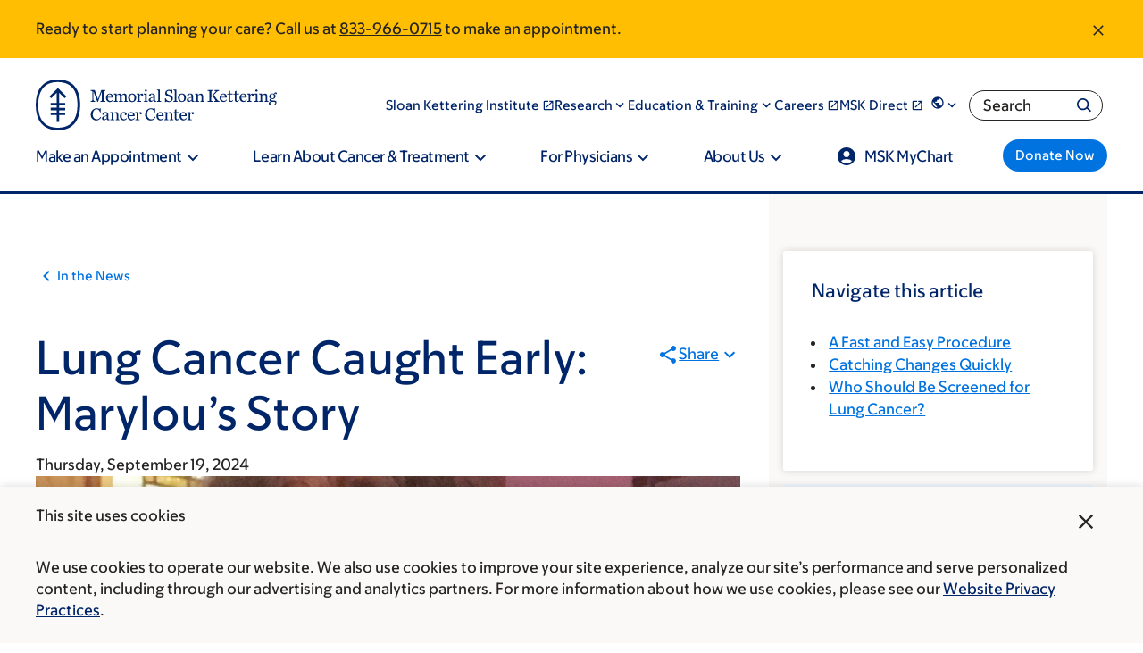

--- FILE ---
content_type: text/html; charset=UTF-8
request_url: https://www.mskcc.org/news/lung-cancer-caught-early-marylous-story
body_size: 43339
content:

<!DOCTYPE html>
<html lang="en" dir="ltr" prefix="og: https://ogp.me/ns#" class="no-js">
  <head>
    <meta charset="utf-8" />
<script type="text/javascript">(window.NREUM||(NREUM={})).init={ajax:{deny_list:["bam.nr-data.net"]},feature_flags:["soft_nav"]};(window.NREUM||(NREUM={})).loader_config={licenseKey:"NRJS-065615310a3f12eada6",applicationID:"552944382",browserID:"594324662"};;/*! For license information please see nr-loader-rum-1.306.0.min.js.LICENSE.txt */
(()=>{var e,t,r={122:(e,t,r)=>{"use strict";r.d(t,{a:()=>i});var n=r(944);function i(e,t){try{if(!e||"object"!=typeof e)return(0,n.R)(3);if(!t||"object"!=typeof t)return(0,n.R)(4);const r=Object.create(Object.getPrototypeOf(t),Object.getOwnPropertyDescriptors(t)),a=0===Object.keys(r).length?e:r;for(let o in a)if(void 0!==e[o])try{if(null===e[o]){r[o]=null;continue}Array.isArray(e[o])&&Array.isArray(t[o])?r[o]=Array.from(new Set([...e[o],...t[o]])):"object"==typeof e[o]&&"object"==typeof t[o]?r[o]=i(e[o],t[o]):r[o]=e[o]}catch(e){r[o]||(0,n.R)(1,e)}return r}catch(e){(0,n.R)(2,e)}}},154:(e,t,r)=>{"use strict";r.d(t,{OF:()=>c,RI:()=>i,WN:()=>u,bv:()=>a,eN:()=>l,gm:()=>o,mw:()=>s,sb:()=>d});var n=r(863);const i="undefined"!=typeof window&&!!window.document,a="undefined"!=typeof WorkerGlobalScope&&("undefined"!=typeof self&&self instanceof WorkerGlobalScope&&self.navigator instanceof WorkerNavigator||"undefined"!=typeof globalThis&&globalThis instanceof WorkerGlobalScope&&globalThis.navigator instanceof WorkerNavigator),o=i?window:"undefined"!=typeof WorkerGlobalScope&&("undefined"!=typeof self&&self instanceof WorkerGlobalScope&&self||"undefined"!=typeof globalThis&&globalThis instanceof WorkerGlobalScope&&globalThis),s=Boolean("hidden"===o?.document?.visibilityState),c=/iPad|iPhone|iPod/.test(o.navigator?.userAgent),d=c&&"undefined"==typeof SharedWorker,u=((()=>{const e=o.navigator?.userAgent?.match(/Firefox[/\s](\d+\.\d+)/);Array.isArray(e)&&e.length>=2&&e[1]})(),Date.now()-(0,n.t)()),l=()=>"undefined"!=typeof PerformanceNavigationTiming&&o?.performance?.getEntriesByType("navigation")?.[0]?.responseStart},163:(e,t,r)=>{"use strict";r.d(t,{j:()=>E});var n=r(384),i=r(741);var a=r(555);r(860).K7.genericEvents;const o="experimental.resources",s="register",c=e=>{if(!e||"string"!=typeof e)return!1;try{document.createDocumentFragment().querySelector(e)}catch{return!1}return!0};var d=r(614),u=r(944),l=r(122);const f="[data-nr-mask]",g=e=>(0,l.a)(e,(()=>{const e={feature_flags:[],experimental:{allow_registered_children:!1,resources:!1},mask_selector:"*",block_selector:"[data-nr-block]",mask_input_options:{color:!1,date:!1,"datetime-local":!1,email:!1,month:!1,number:!1,range:!1,search:!1,tel:!1,text:!1,time:!1,url:!1,week:!1,textarea:!1,select:!1,password:!0}};return{ajax:{deny_list:void 0,block_internal:!0,enabled:!0,autoStart:!0},api:{get allow_registered_children(){return e.feature_flags.includes(s)||e.experimental.allow_registered_children},set allow_registered_children(t){e.experimental.allow_registered_children=t},duplicate_registered_data:!1},browser_consent_mode:{enabled:!1},distributed_tracing:{enabled:void 0,exclude_newrelic_header:void 0,cors_use_newrelic_header:void 0,cors_use_tracecontext_headers:void 0,allowed_origins:void 0},get feature_flags(){return e.feature_flags},set feature_flags(t){e.feature_flags=t},generic_events:{enabled:!0,autoStart:!0},harvest:{interval:30},jserrors:{enabled:!0,autoStart:!0},logging:{enabled:!0,autoStart:!0},metrics:{enabled:!0,autoStart:!0},obfuscate:void 0,page_action:{enabled:!0},page_view_event:{enabled:!0,autoStart:!0},page_view_timing:{enabled:!0,autoStart:!0},performance:{capture_marks:!1,capture_measures:!1,capture_detail:!0,resources:{get enabled(){return e.feature_flags.includes(o)||e.experimental.resources},set enabled(t){e.experimental.resources=t},asset_types:[],first_party_domains:[],ignore_newrelic:!0}},privacy:{cookies_enabled:!0},proxy:{assets:void 0,beacon:void 0},session:{expiresMs:d.wk,inactiveMs:d.BB},session_replay:{autoStart:!0,enabled:!1,preload:!1,sampling_rate:10,error_sampling_rate:100,collect_fonts:!1,inline_images:!1,fix_stylesheets:!0,mask_all_inputs:!0,get mask_text_selector(){return e.mask_selector},set mask_text_selector(t){c(t)?e.mask_selector="".concat(t,",").concat(f):""===t||null===t?e.mask_selector=f:(0,u.R)(5,t)},get block_class(){return"nr-block"},get ignore_class(){return"nr-ignore"},get mask_text_class(){return"nr-mask"},get block_selector(){return e.block_selector},set block_selector(t){c(t)?e.block_selector+=",".concat(t):""!==t&&(0,u.R)(6,t)},get mask_input_options(){return e.mask_input_options},set mask_input_options(t){t&&"object"==typeof t?e.mask_input_options={...t,password:!0}:(0,u.R)(7,t)}},session_trace:{enabled:!0,autoStart:!0},soft_navigations:{enabled:!0,autoStart:!0},spa:{enabled:!0,autoStart:!0},ssl:void 0,user_actions:{enabled:!0,elementAttributes:["id","className","tagName","type"]}}})());var p=r(154),m=r(324);let h=0;const v={buildEnv:m.F3,distMethod:m.Xs,version:m.xv,originTime:p.WN},b={consented:!1},y={appMetadata:{},get consented(){return this.session?.state?.consent||b.consented},set consented(e){b.consented=e},customTransaction:void 0,denyList:void 0,disabled:!1,harvester:void 0,isolatedBacklog:!1,isRecording:!1,loaderType:void 0,maxBytes:3e4,obfuscator:void 0,onerror:void 0,ptid:void 0,releaseIds:{},session:void 0,timeKeeper:void 0,registeredEntities:[],jsAttributesMetadata:{bytes:0},get harvestCount(){return++h}},_=e=>{const t=(0,l.a)(e,y),r=Object.keys(v).reduce((e,t)=>(e[t]={value:v[t],writable:!1,configurable:!0,enumerable:!0},e),{});return Object.defineProperties(t,r)};var w=r(701);const x=e=>{const t=e.startsWith("http");e+="/",r.p=t?e:"https://"+e};var S=r(836),k=r(241);const R={accountID:void 0,trustKey:void 0,agentID:void 0,licenseKey:void 0,applicationID:void 0,xpid:void 0},A=e=>(0,l.a)(e,R),T=new Set;function E(e,t={},r,o){let{init:s,info:c,loader_config:d,runtime:u={},exposed:l=!0}=t;if(!c){const e=(0,n.pV)();s=e.init,c=e.info,d=e.loader_config}e.init=g(s||{}),e.loader_config=A(d||{}),c.jsAttributes??={},p.bv&&(c.jsAttributes.isWorker=!0),e.info=(0,a.D)(c);const f=e.init,m=[c.beacon,c.errorBeacon];T.has(e.agentIdentifier)||(f.proxy.assets&&(x(f.proxy.assets),m.push(f.proxy.assets)),f.proxy.beacon&&m.push(f.proxy.beacon),e.beacons=[...m],function(e){const t=(0,n.pV)();Object.getOwnPropertyNames(i.W.prototype).forEach(r=>{const n=i.W.prototype[r];if("function"!=typeof n||"constructor"===n)return;let a=t[r];e[r]&&!1!==e.exposed&&"micro-agent"!==e.runtime?.loaderType&&(t[r]=(...t)=>{const n=e[r](...t);return a?a(...t):n})})}(e),(0,n.US)("activatedFeatures",w.B),e.runSoftNavOverSpa&&=!0===f.soft_navigations.enabled&&f.feature_flags.includes("soft_nav")),u.denyList=[...f.ajax.deny_list||[],...f.ajax.block_internal?m:[]],u.ptid=e.agentIdentifier,u.loaderType=r,e.runtime=_(u),T.has(e.agentIdentifier)||(e.ee=S.ee.get(e.agentIdentifier),e.exposed=l,(0,k.W)({agentIdentifier:e.agentIdentifier,drained:!!w.B?.[e.agentIdentifier],type:"lifecycle",name:"initialize",feature:void 0,data:e.config})),T.add(e.agentIdentifier)}},234:(e,t,r)=>{"use strict";r.d(t,{W:()=>a});var n=r(836),i=r(687);class a{constructor(e,t){this.agentIdentifier=e,this.ee=n.ee.get(e),this.featureName=t,this.blocked=!1}deregisterDrain(){(0,i.x3)(this.agentIdentifier,this.featureName)}}},241:(e,t,r)=>{"use strict";r.d(t,{W:()=>a});var n=r(154);const i="newrelic";function a(e={}){try{n.gm.dispatchEvent(new CustomEvent(i,{detail:e}))}catch(e){}}},261:(e,t,r)=>{"use strict";r.d(t,{$9:()=>d,BL:()=>s,CH:()=>g,Dl:()=>_,Fw:()=>y,PA:()=>h,Pl:()=>n,Pv:()=>k,Tb:()=>l,U2:()=>a,V1:()=>S,Wb:()=>x,bt:()=>b,cD:()=>v,d3:()=>w,dT:()=>c,eY:()=>p,fF:()=>f,hG:()=>i,k6:()=>o,nb:()=>m,o5:()=>u});const n="api-",i="addPageAction",a="addToTrace",o="addRelease",s="finished",c="interaction",d="log",u="noticeError",l="pauseReplay",f="recordCustomEvent",g="recordReplay",p="register",m="setApplicationVersion",h="setCurrentRouteName",v="setCustomAttribute",b="setErrorHandler",y="setPageViewName",_="setUserId",w="start",x="wrapLogger",S="measure",k="consent"},289:(e,t,r)=>{"use strict";r.d(t,{GG:()=>o,Qr:()=>c,sB:()=>s});var n=r(878),i=r(389);function a(){return"undefined"==typeof document||"complete"===document.readyState}function o(e,t){if(a())return e();const r=(0,i.J)(e),o=setInterval(()=>{a()&&(clearInterval(o),r())},500);(0,n.sp)("load",r,t)}function s(e){if(a())return e();(0,n.DD)("DOMContentLoaded",e)}function c(e){if(a())return e();(0,n.sp)("popstate",e)}},324:(e,t,r)=>{"use strict";r.d(t,{F3:()=>i,Xs:()=>a,xv:()=>n});const n="1.306.0",i="PROD",a="CDN"},374:(e,t,r)=>{r.nc=(()=>{try{return document?.currentScript?.nonce}catch(e){}return""})()},384:(e,t,r)=>{"use strict";r.d(t,{NT:()=>o,US:()=>u,Zm:()=>s,bQ:()=>d,dV:()=>c,pV:()=>l});var n=r(154),i=r(863),a=r(910);const o={beacon:"bam.nr-data.net",errorBeacon:"bam.nr-data.net"};function s(){return n.gm.NREUM||(n.gm.NREUM={}),void 0===n.gm.newrelic&&(n.gm.newrelic=n.gm.NREUM),n.gm.NREUM}function c(){let e=s();return e.o||(e.o={ST:n.gm.setTimeout,SI:n.gm.setImmediate||n.gm.setInterval,CT:n.gm.clearTimeout,XHR:n.gm.XMLHttpRequest,REQ:n.gm.Request,EV:n.gm.Event,PR:n.gm.Promise,MO:n.gm.MutationObserver,FETCH:n.gm.fetch,WS:n.gm.WebSocket},(0,a.i)(...Object.values(e.o))),e}function d(e,t){let r=s();r.initializedAgents??={},t.initializedAt={ms:(0,i.t)(),date:new Date},r.initializedAgents[e]=t}function u(e,t){s()[e]=t}function l(){return function(){let e=s();const t=e.info||{};e.info={beacon:o.beacon,errorBeacon:o.errorBeacon,...t}}(),function(){let e=s();const t=e.init||{};e.init={...t}}(),c(),function(){let e=s();const t=e.loader_config||{};e.loader_config={...t}}(),s()}},389:(e,t,r)=>{"use strict";function n(e,t=500,r={}){const n=r?.leading||!1;let i;return(...r)=>{n&&void 0===i&&(e.apply(this,r),i=setTimeout(()=>{i=clearTimeout(i)},t)),n||(clearTimeout(i),i=setTimeout(()=>{e.apply(this,r)},t))}}function i(e){let t=!1;return(...r)=>{t||(t=!0,e.apply(this,r))}}r.d(t,{J:()=>i,s:()=>n})},555:(e,t,r)=>{"use strict";r.d(t,{D:()=>s,f:()=>o});var n=r(384),i=r(122);const a={beacon:n.NT.beacon,errorBeacon:n.NT.errorBeacon,licenseKey:void 0,applicationID:void 0,sa:void 0,queueTime:void 0,applicationTime:void 0,ttGuid:void 0,user:void 0,account:void 0,product:void 0,extra:void 0,jsAttributes:{},userAttributes:void 0,atts:void 0,transactionName:void 0,tNamePlain:void 0};function o(e){try{return!!e.licenseKey&&!!e.errorBeacon&&!!e.applicationID}catch(e){return!1}}const s=e=>(0,i.a)(e,a)},566:(e,t,r)=>{"use strict";r.d(t,{LA:()=>s,bz:()=>o});var n=r(154);const i="xxxxxxxx-xxxx-4xxx-yxxx-xxxxxxxxxxxx";function a(e,t){return e?15&e[t]:16*Math.random()|0}function o(){const e=n.gm?.crypto||n.gm?.msCrypto;let t,r=0;return e&&e.getRandomValues&&(t=e.getRandomValues(new Uint8Array(30))),i.split("").map(e=>"x"===e?a(t,r++).toString(16):"y"===e?(3&a()|8).toString(16):e).join("")}function s(e){const t=n.gm?.crypto||n.gm?.msCrypto;let r,i=0;t&&t.getRandomValues&&(r=t.getRandomValues(new Uint8Array(e)));const o=[];for(var s=0;s<e;s++)o.push(a(r,i++).toString(16));return o.join("")}},606:(e,t,r)=>{"use strict";r.d(t,{i:()=>a});var n=r(908);a.on=o;var i=a.handlers={};function a(e,t,r,a){o(a||n.d,i,e,t,r)}function o(e,t,r,i,a){a||(a="feature"),e||(e=n.d);var o=t[a]=t[a]||{};(o[r]=o[r]||[]).push([e,i])}},607:(e,t,r)=>{"use strict";r.d(t,{W:()=>n});const n=(0,r(566).bz)()},614:(e,t,r)=>{"use strict";r.d(t,{BB:()=>o,H3:()=>n,g:()=>d,iL:()=>c,tS:()=>s,uh:()=>i,wk:()=>a});const n="NRBA",i="SESSION",a=144e5,o=18e5,s={STARTED:"session-started",PAUSE:"session-pause",RESET:"session-reset",RESUME:"session-resume",UPDATE:"session-update"},c={SAME_TAB:"same-tab",CROSS_TAB:"cross-tab"},d={OFF:0,FULL:1,ERROR:2}},630:(e,t,r)=>{"use strict";r.d(t,{T:()=>n});const n=r(860).K7.pageViewEvent},646:(e,t,r)=>{"use strict";r.d(t,{y:()=>n});class n{constructor(e){this.contextId=e}}},687:(e,t,r)=>{"use strict";r.d(t,{Ak:()=>d,Ze:()=>f,x3:()=>u});var n=r(241),i=r(836),a=r(606),o=r(860),s=r(646);const c={};function d(e,t){const r={staged:!1,priority:o.P3[t]||0};l(e),c[e].get(t)||c[e].set(t,r)}function u(e,t){e&&c[e]&&(c[e].get(t)&&c[e].delete(t),p(e,t,!1),c[e].size&&g(e))}function l(e){if(!e)throw new Error("agentIdentifier required");c[e]||(c[e]=new Map)}function f(e="",t="feature",r=!1){if(l(e),!e||!c[e].get(t)||r)return p(e,t);c[e].get(t).staged=!0,g(e)}function g(e){const t=Array.from(c[e]);t.every(([e,t])=>t.staged)&&(t.sort((e,t)=>e[1].priority-t[1].priority),t.forEach(([t])=>{c[e].delete(t),p(e,t)}))}function p(e,t,r=!0){const o=e?i.ee.get(e):i.ee,c=a.i.handlers;if(!o.aborted&&o.backlog&&c){if((0,n.W)({agentIdentifier:e,type:"lifecycle",name:"drain",feature:t}),r){const e=o.backlog[t],r=c[t];if(r){for(let t=0;e&&t<e.length;++t)m(e[t],r);Object.entries(r).forEach(([e,t])=>{Object.values(t||{}).forEach(t=>{t[0]?.on&&t[0]?.context()instanceof s.y&&t[0].on(e,t[1])})})}}o.isolatedBacklog||delete c[t],o.backlog[t]=null,o.emit("drain-"+t,[])}}function m(e,t){var r=e[1];Object.values(t[r]||{}).forEach(t=>{var r=e[0];if(t[0]===r){var n=t[1],i=e[3],a=e[2];n.apply(i,a)}})}},699:(e,t,r)=>{"use strict";r.d(t,{It:()=>a,KC:()=>s,No:()=>i,qh:()=>o});var n=r(860);const i=16e3,a=1e6,o="SESSION_ERROR",s={[n.K7.logging]:!0,[n.K7.genericEvents]:!1,[n.K7.jserrors]:!1,[n.K7.ajax]:!1}},701:(e,t,r)=>{"use strict";r.d(t,{B:()=>a,t:()=>o});var n=r(241);const i=new Set,a={};function o(e,t){const r=t.agentIdentifier;a[r]??={},e&&"object"==typeof e&&(i.has(r)||(t.ee.emit("rumresp",[e]),a[r]=e,i.add(r),(0,n.W)({agentIdentifier:r,loaded:!0,drained:!0,type:"lifecycle",name:"load",feature:void 0,data:e})))}},741:(e,t,r)=>{"use strict";r.d(t,{W:()=>a});var n=r(944),i=r(261);class a{#e(e,...t){if(this[e]!==a.prototype[e])return this[e](...t);(0,n.R)(35,e)}addPageAction(e,t){return this.#e(i.hG,e,t)}register(e){return this.#e(i.eY,e)}recordCustomEvent(e,t){return this.#e(i.fF,e,t)}setPageViewName(e,t){return this.#e(i.Fw,e,t)}setCustomAttribute(e,t,r){return this.#e(i.cD,e,t,r)}noticeError(e,t){return this.#e(i.o5,e,t)}setUserId(e){return this.#e(i.Dl,e)}setApplicationVersion(e){return this.#e(i.nb,e)}setErrorHandler(e){return this.#e(i.bt,e)}addRelease(e,t){return this.#e(i.k6,e,t)}log(e,t){return this.#e(i.$9,e,t)}start(){return this.#e(i.d3)}finished(e){return this.#e(i.BL,e)}recordReplay(){return this.#e(i.CH)}pauseReplay(){return this.#e(i.Tb)}addToTrace(e){return this.#e(i.U2,e)}setCurrentRouteName(e){return this.#e(i.PA,e)}interaction(e){return this.#e(i.dT,e)}wrapLogger(e,t,r){return this.#e(i.Wb,e,t,r)}measure(e,t){return this.#e(i.V1,e,t)}consent(e){return this.#e(i.Pv,e)}}},782:(e,t,r)=>{"use strict";r.d(t,{T:()=>n});const n=r(860).K7.pageViewTiming},836:(e,t,r)=>{"use strict";r.d(t,{P:()=>s,ee:()=>c});var n=r(384),i=r(990),a=r(646),o=r(607);const s="nr@context:".concat(o.W),c=function e(t,r){var n={},o={},u={},l=!1;try{l=16===r.length&&d.initializedAgents?.[r]?.runtime.isolatedBacklog}catch(e){}var f={on:p,addEventListener:p,removeEventListener:function(e,t){var r=n[e];if(!r)return;for(var i=0;i<r.length;i++)r[i]===t&&r.splice(i,1)},emit:function(e,r,n,i,a){!1!==a&&(a=!0);if(c.aborted&&!i)return;t&&a&&t.emit(e,r,n);var s=g(n);m(e).forEach(e=>{e.apply(s,r)});var d=v()[o[e]];d&&d.push([f,e,r,s]);return s},get:h,listeners:m,context:g,buffer:function(e,t){const r=v();if(t=t||"feature",f.aborted)return;Object.entries(e||{}).forEach(([e,n])=>{o[n]=t,t in r||(r[t]=[])})},abort:function(){f._aborted=!0,Object.keys(f.backlog).forEach(e=>{delete f.backlog[e]})},isBuffering:function(e){return!!v()[o[e]]},debugId:r,backlog:l?{}:t&&"object"==typeof t.backlog?t.backlog:{},isolatedBacklog:l};return Object.defineProperty(f,"aborted",{get:()=>{let e=f._aborted||!1;return e||(t&&(e=t.aborted),e)}}),f;function g(e){return e&&e instanceof a.y?e:e?(0,i.I)(e,s,()=>new a.y(s)):new a.y(s)}function p(e,t){n[e]=m(e).concat(t)}function m(e){return n[e]||[]}function h(t){return u[t]=u[t]||e(f,t)}function v(){return f.backlog}}(void 0,"globalEE"),d=(0,n.Zm)();d.ee||(d.ee=c)},843:(e,t,r)=>{"use strict";r.d(t,{G:()=>a,u:()=>i});var n=r(878);function i(e,t=!1,r,i){(0,n.DD)("visibilitychange",function(){if(t)return void("hidden"===document.visibilityState&&e());e(document.visibilityState)},r,i)}function a(e,t,r){(0,n.sp)("pagehide",e,t,r)}},860:(e,t,r)=>{"use strict";r.d(t,{$J:()=>u,K7:()=>c,P3:()=>d,XX:()=>i,Yy:()=>s,df:()=>a,qY:()=>n,v4:()=>o});const n="events",i="jserrors",a="browser/blobs",o="rum",s="browser/logs",c={ajax:"ajax",genericEvents:"generic_events",jserrors:i,logging:"logging",metrics:"metrics",pageAction:"page_action",pageViewEvent:"page_view_event",pageViewTiming:"page_view_timing",sessionReplay:"session_replay",sessionTrace:"session_trace",softNav:"soft_navigations",spa:"spa"},d={[c.pageViewEvent]:1,[c.pageViewTiming]:2,[c.metrics]:3,[c.jserrors]:4,[c.spa]:5,[c.ajax]:6,[c.sessionTrace]:7,[c.softNav]:8,[c.sessionReplay]:9,[c.logging]:10,[c.genericEvents]:11},u={[c.pageViewEvent]:o,[c.pageViewTiming]:n,[c.ajax]:n,[c.spa]:n,[c.softNav]:n,[c.metrics]:i,[c.jserrors]:i,[c.sessionTrace]:a,[c.sessionReplay]:a,[c.logging]:s,[c.genericEvents]:"ins"}},863:(e,t,r)=>{"use strict";function n(){return Math.floor(performance.now())}r.d(t,{t:()=>n})},878:(e,t,r)=>{"use strict";function n(e,t){return{capture:e,passive:!1,signal:t}}function i(e,t,r=!1,i){window.addEventListener(e,t,n(r,i))}function a(e,t,r=!1,i){document.addEventListener(e,t,n(r,i))}r.d(t,{DD:()=>a,jT:()=>n,sp:()=>i})},908:(e,t,r)=>{"use strict";r.d(t,{d:()=>n,p:()=>i});var n=r(836).ee.get("handle");function i(e,t,r,i,a){a?(a.buffer([e],i),a.emit(e,t,r)):(n.buffer([e],i),n.emit(e,t,r))}},910:(e,t,r)=>{"use strict";r.d(t,{i:()=>a});var n=r(944);const i=new Map;function a(...e){return e.every(e=>{if(i.has(e))return i.get(e);const t="function"==typeof e?e.toString():"",r=t.includes("[native code]"),a=t.includes("nrWrapper");return r||a||(0,n.R)(64,e?.name||t),i.set(e,r),r})}},944:(e,t,r)=>{"use strict";r.d(t,{R:()=>i});var n=r(241);function i(e,t){"function"==typeof console.debug&&(console.debug("New Relic Warning: https://github.com/newrelic/newrelic-browser-agent/blob/main/docs/warning-codes.md#".concat(e),t),(0,n.W)({agentIdentifier:null,drained:null,type:"data",name:"warn",feature:"warn",data:{code:e,secondary:t}}))}},969:(e,t,r)=>{"use strict";r.d(t,{TZ:()=>n,XG:()=>s,rs:()=>i,xV:()=>o,z_:()=>a});const n=r(860).K7.metrics,i="sm",a="cm",o="storeSupportabilityMetrics",s="storeEventMetrics"},990:(e,t,r)=>{"use strict";r.d(t,{I:()=>i});var n=Object.prototype.hasOwnProperty;function i(e,t,r){if(n.call(e,t))return e[t];var i=r();if(Object.defineProperty&&Object.keys)try{return Object.defineProperty(e,t,{value:i,writable:!0,enumerable:!1}),i}catch(e){}return e[t]=i,i}}},n={};function i(e){var t=n[e];if(void 0!==t)return t.exports;var a=n[e]={exports:{}};return r[e](a,a.exports,i),a.exports}i.m=r,i.d=(e,t)=>{for(var r in t)i.o(t,r)&&!i.o(e,r)&&Object.defineProperty(e,r,{enumerable:!0,get:t[r]})},i.f={},i.e=e=>Promise.all(Object.keys(i.f).reduce((t,r)=>(i.f[r](e,t),t),[])),i.u=e=>"nr-rum-1.306.0.min.js",i.o=(e,t)=>Object.prototype.hasOwnProperty.call(e,t),e={},t="NRBA-1.306.0.PROD:",i.l=(r,n,a,o)=>{if(e[r])e[r].push(n);else{var s,c;if(void 0!==a)for(var d=document.getElementsByTagName("script"),u=0;u<d.length;u++){var l=d[u];if(l.getAttribute("src")==r||l.getAttribute("data-webpack")==t+a){s=l;break}}if(!s){c=!0;var f={296:"sha512-XHJAyYwsxAD4jnOFenBf2aq49/pv28jKOJKs7YGQhagYYI2Zk8nHflZPdd7WiilkmEkgIZQEFX4f1AJMoyzKwA=="};(s=document.createElement("script")).charset="utf-8",i.nc&&s.setAttribute("nonce",i.nc),s.setAttribute("data-webpack",t+a),s.src=r,0!==s.src.indexOf(window.location.origin+"/")&&(s.crossOrigin="anonymous"),f[o]&&(s.integrity=f[o])}e[r]=[n];var g=(t,n)=>{s.onerror=s.onload=null,clearTimeout(p);var i=e[r];if(delete e[r],s.parentNode&&s.parentNode.removeChild(s),i&&i.forEach(e=>e(n)),t)return t(n)},p=setTimeout(g.bind(null,void 0,{type:"timeout",target:s}),12e4);s.onerror=g.bind(null,s.onerror),s.onload=g.bind(null,s.onload),c&&document.head.appendChild(s)}},i.r=e=>{"undefined"!=typeof Symbol&&Symbol.toStringTag&&Object.defineProperty(e,Symbol.toStringTag,{value:"Module"}),Object.defineProperty(e,"__esModule",{value:!0})},i.p="https://js-agent.newrelic.com/",(()=>{var e={374:0,840:0};i.f.j=(t,r)=>{var n=i.o(e,t)?e[t]:void 0;if(0!==n)if(n)r.push(n[2]);else{var a=new Promise((r,i)=>n=e[t]=[r,i]);r.push(n[2]=a);var o=i.p+i.u(t),s=new Error;i.l(o,r=>{if(i.o(e,t)&&(0!==(n=e[t])&&(e[t]=void 0),n)){var a=r&&("load"===r.type?"missing":r.type),o=r&&r.target&&r.target.src;s.message="Loading chunk "+t+" failed: ("+a+": "+o+")",s.name="ChunkLoadError",s.type=a,s.request=o,n[1](s)}},"chunk-"+t,t)}};var t=(t,r)=>{var n,a,[o,s,c]=r,d=0;if(o.some(t=>0!==e[t])){for(n in s)i.o(s,n)&&(i.m[n]=s[n]);if(c)c(i)}for(t&&t(r);d<o.length;d++)a=o[d],i.o(e,a)&&e[a]&&e[a][0](),e[a]=0},r=self["webpackChunk:NRBA-1.306.0.PROD"]=self["webpackChunk:NRBA-1.306.0.PROD"]||[];r.forEach(t.bind(null,0)),r.push=t.bind(null,r.push.bind(r))})(),(()=>{"use strict";i(374);var e=i(566),t=i(741);class r extends t.W{agentIdentifier=(0,e.LA)(16)}var n=i(860);const a=Object.values(n.K7);var o=i(163);var s=i(908),c=i(863),d=i(261),u=i(241),l=i(944),f=i(701),g=i(969);function p(e,t,i,a){const o=a||i;!o||o[e]&&o[e]!==r.prototype[e]||(o[e]=function(){(0,s.p)(g.xV,["API/"+e+"/called"],void 0,n.K7.metrics,i.ee),(0,u.W)({agentIdentifier:i.agentIdentifier,drained:!!f.B?.[i.agentIdentifier],type:"data",name:"api",feature:d.Pl+e,data:{}});try{return t.apply(this,arguments)}catch(e){(0,l.R)(23,e)}})}function m(e,t,r,n,i){const a=e.info;null===r?delete a.jsAttributes[t]:a.jsAttributes[t]=r,(i||null===r)&&(0,s.p)(d.Pl+n,[(0,c.t)(),t,r],void 0,"session",e.ee)}var h=i(687),v=i(234),b=i(289),y=i(154),_=i(384);const w=e=>y.RI&&!0===e?.privacy.cookies_enabled;function x(e){return!!(0,_.dV)().o.MO&&w(e)&&!0===e?.session_trace.enabled}var S=i(389),k=i(699);class R extends v.W{constructor(e,t){super(e.agentIdentifier,t),this.agentRef=e,this.abortHandler=void 0,this.featAggregate=void 0,this.loadedSuccessfully=void 0,this.onAggregateImported=new Promise(e=>{this.loadedSuccessfully=e}),this.deferred=Promise.resolve(),!1===e.init[this.featureName].autoStart?this.deferred=new Promise((t,r)=>{this.ee.on("manual-start-all",(0,S.J)(()=>{(0,h.Ak)(e.agentIdentifier,this.featureName),t()}))}):(0,h.Ak)(e.agentIdentifier,t)}importAggregator(e,t,r={}){if(this.featAggregate)return;const n=async()=>{let n;await this.deferred;try{if(w(e.init)){const{setupAgentSession:t}=await i.e(296).then(i.bind(i,305));n=t(e)}}catch(e){(0,l.R)(20,e),this.ee.emit("internal-error",[e]),(0,s.p)(k.qh,[e],void 0,this.featureName,this.ee)}try{if(!this.#t(this.featureName,n,e.init))return(0,h.Ze)(this.agentIdentifier,this.featureName),void this.loadedSuccessfully(!1);const{Aggregate:i}=await t();this.featAggregate=new i(e,r),e.runtime.harvester.initializedAggregates.push(this.featAggregate),this.loadedSuccessfully(!0)}catch(e){(0,l.R)(34,e),this.abortHandler?.(),(0,h.Ze)(this.agentIdentifier,this.featureName,!0),this.loadedSuccessfully(!1),this.ee&&this.ee.abort()}};y.RI?(0,b.GG)(()=>n(),!0):n()}#t(e,t,r){if(this.blocked)return!1;switch(e){case n.K7.sessionReplay:return x(r)&&!!t;case n.K7.sessionTrace:return!!t;default:return!0}}}var A=i(630),T=i(614);class E extends R{static featureName=A.T;constructor(e){var t;super(e,A.T),this.setupInspectionEvents(e.agentIdentifier),t=e,p(d.Fw,function(e,r){"string"==typeof e&&("/"!==e.charAt(0)&&(e="/"+e),t.runtime.customTransaction=(r||"http://custom.transaction")+e,(0,s.p)(d.Pl+d.Fw,[(0,c.t)()],void 0,void 0,t.ee))},t),this.importAggregator(e,()=>i.e(296).then(i.bind(i,943)))}setupInspectionEvents(e){const t=(t,r)=>{t&&(0,u.W)({agentIdentifier:e,timeStamp:t.timeStamp,loaded:"complete"===t.target.readyState,type:"window",name:r,data:t.target.location+""})};(0,b.sB)(e=>{t(e,"DOMContentLoaded")}),(0,b.GG)(e=>{t(e,"load")}),(0,b.Qr)(e=>{t(e,"navigate")}),this.ee.on(T.tS.UPDATE,(t,r)=>{(0,u.W)({agentIdentifier:e,type:"lifecycle",name:"session",data:r})})}}var N=i(843),I=i(782);class j extends R{static featureName=I.T;constructor(e){super(e,I.T),y.RI&&((0,N.u)(()=>(0,s.p)("docHidden",[(0,c.t)()],void 0,I.T,this.ee),!0),(0,N.G)(()=>(0,s.p)("winPagehide",[(0,c.t)()],void 0,I.T,this.ee)),this.importAggregator(e,()=>i.e(296).then(i.bind(i,117))))}}class P extends R{static featureName=g.TZ;constructor(e){super(e,g.TZ),y.RI&&document.addEventListener("securitypolicyviolation",e=>{(0,s.p)(g.xV,["Generic/CSPViolation/Detected"],void 0,this.featureName,this.ee)}),this.importAggregator(e,()=>i.e(296).then(i.bind(i,623)))}}new class extends r{constructor(e){var t;(super(),y.gm)?(this.features={},(0,_.bQ)(this.agentIdentifier,this),this.desiredFeatures=new Set(e.features||[]),this.desiredFeatures.add(E),this.runSoftNavOverSpa=[...this.desiredFeatures].some(e=>e.featureName===n.K7.softNav),(0,o.j)(this,e,e.loaderType||"agent"),t=this,p(d.cD,function(e,r,n=!1){if("string"==typeof e){if(["string","number","boolean"].includes(typeof r)||null===r)return m(t,e,r,d.cD,n);(0,l.R)(40,typeof r)}else(0,l.R)(39,typeof e)},t),function(e){p(d.Dl,function(t){if("string"==typeof t||null===t)return m(e,"enduser.id",t,d.Dl,!0);(0,l.R)(41,typeof t)},e)}(this),function(e){p(d.nb,function(t){if("string"==typeof t||null===t)return m(e,"application.version",t,d.nb,!1);(0,l.R)(42,typeof t)},e)}(this),function(e){p(d.d3,function(){e.ee.emit("manual-start-all")},e)}(this),function(e){p(d.Pv,function(t=!0){if("boolean"==typeof t){if((0,s.p)(d.Pl+d.Pv,[t],void 0,"session",e.ee),e.runtime.consented=t,t){const t=e.features.page_view_event;t.onAggregateImported.then(e=>{const r=t.featAggregate;e&&!r.sentRum&&r.sendRum()})}}else(0,l.R)(65,typeof t)},e)}(this),this.run()):(0,l.R)(21)}get config(){return{info:this.info,init:this.init,loader_config:this.loader_config,runtime:this.runtime}}get api(){return this}run(){try{const e=function(e){const t={};return a.forEach(r=>{t[r]=!!e[r]?.enabled}),t}(this.init),t=[...this.desiredFeatures];t.sort((e,t)=>n.P3[e.featureName]-n.P3[t.featureName]),t.forEach(t=>{if(!e[t.featureName]&&t.featureName!==n.K7.pageViewEvent)return;if(this.runSoftNavOverSpa&&t.featureName===n.K7.spa)return;if(!this.runSoftNavOverSpa&&t.featureName===n.K7.softNav)return;const r=function(e){switch(e){case n.K7.ajax:return[n.K7.jserrors];case n.K7.sessionTrace:return[n.K7.ajax,n.K7.pageViewEvent];case n.K7.sessionReplay:return[n.K7.sessionTrace];case n.K7.pageViewTiming:return[n.K7.pageViewEvent];default:return[]}}(t.featureName).filter(e=>!(e in this.features));r.length>0&&(0,l.R)(36,{targetFeature:t.featureName,missingDependencies:r}),this.features[t.featureName]=new t(this)})}catch(e){(0,l.R)(22,e);for(const e in this.features)this.features[e].abortHandler?.();const t=(0,_.Zm)();delete t.initializedAgents[this.agentIdentifier]?.features,delete this.sharedAggregator;return t.ee.get(this.agentIdentifier).abort(),!1}}}({features:[E,j,P],loaderType:"lite"})})()})();</script>
<noscript><style>form.antibot * :not(.antibot-message) { display: none !important; }</style>
</noscript><meta name="description" content="A lifelong smoker overcomes discomfort over what a lung cancer imaging test might reveal. She hopes her experience helps reduce the stigma for others who smoke." />
<meta name="robots" content="noodp, noydir" />
<link rel="canonical" href="https://www.mskcc.org/news/lung-cancer-caught-early-marylous-story" />
<link rel="image_src" href="https://www.mskcc.org/sites/default/files/styles/large/public/node/235354/3x2/photo-with-cat-3x2.jpg" />
<meta name="rights" content="© 2026 Memorial Sloan Kettering Cancer Center" />
<meta property="og:site_name" content="Memorial Sloan Kettering Cancer Center" />
<meta property="og:type" content="article" />
<meta property="og:url" content="https://www.mskcc.org/news/lung-cancer-caught-early-marylous-story" />
<meta property="og:title" content="Lung Cancer Caught Early: Marylou’s Story" />
<meta property="og:description" content="A lifelong smoker overcomes discomfort over what a lung cancer imaging test might reveal. She hopes her experience helps reduce the stigma for others who smoke." />
<meta property="og:image" content="https://www.mskcc.org/sites/default/files/styles/large/public/node/235354/3x2/photo-with-cat-3x2.jpg" />
<meta property="og:image:url" content="https://www.mskcc.org/sites/default/files/styles/large/public/node/235354/3x2/photo-with-cat-3x2.jpg" />
<meta property="og:image:type" content="image/jpeg" />
<meta property="og:image:width" content="1200" />
<meta property="og:image:height" content="800" />
<meta property="fb:pages" content="179528228122" />
<meta name="twitter:card" content="summary_large_image" />
<meta name="twitter:title" content="Lung Cancer Caught Early: Marylou’s Story" />
<meta name="twitter:site" content="@sloan_kettering" />
<meta name="twitter:description" content="A lifelong smoker overcomes discomfort over what a lung cancer imaging test might reveal. She hopes her experience helps reduce the stigma for others who smoke." />
<meta name="twitter:image:alt" content="Woman holding long-haired black cat." />
<meta name="twitter:image" content="https://www.mskcc.org/sites/default/files/styles/large/public/node/235354/3x2/photo-with-cat-3x2.jpg" />
<meta name="msk_title" content="Lung Cancer Caught Early: Marylou’s Story | Memorial Sloan Kettering Cancer Center" />
<meta name="date" content="2024-09-19" scheme="YYYY-MM-DD" />
<script type="application/ld+json">{
    "@graph": [
        {
            "@context": "http:\/\/schema.org",
            "@type": "BreadcrumbList",
            "itemListElement": [
                {
                    "@type": "ListItem",
                    "position": 1,
                    "item": {
                        "@id": "https:\/\/www.mskcc.org\/news",
                        "name": "Newsroom"
                    }
                },
                {
                    "@type": "ListItem",
                    "position": 2,
                    "item": {
                        "@id": "https:\/\/www.mskcc.org\/news\/in-the-news",
                        "name": "In the News"
                    }
                }
            ]
        },
        {
            "@context": "http:\/\/schema.org",
            "@type": "Article",
            "mainEntityOfPage": {
                "@type": "WebPage",
                "@id": "https:\/\/www.mskcc.org\/news\/lung-cancer-caught-early-marylous-story"
            },
            "author": [
                {
                    "@type": "Person",
                    "name": "Memorial Sloan Kettering"
                }
            ],
            "publisher": {
                "@type": "Organization",
                "name": "Memorial Sloan Kettering",
                "logo": {
                    "@type": "ImageObject",
                    "url": "https:\/\/www.mskcc.org\/logo.png",
                    "height": "541px",
                    "width": "113px"
                }
            },
            "datePublished": "2021-11-02",
            "dateModified": "2025-07-01",
            "headline": "Lung Cancer Caught Early: Marylou’s Story",
            "description": "A lifelong smoker overcomes discomfort over what a lung cancer imaging test might reveal. She hopes her experience helps reduce the stigma for others who smoke.",
            "articleBody": "Marylou Capes-Platt knew she was at an especially high risk for lung cancer. She had been a heavy smoker for 45 years, starting in her teens and continuing through a decades-long career in the music industry and as a writer and editor. She finally quit in 2007.But the threat continued to haunt her, with good reason. Lung cancer is the number one cancer killer of both men and women, and causes more deaths in women than breast, ovarian, and cervical cancers combined. \u0026nbsp;\u0026nbsp;Seven years after quitting, Marylou read about a way to catch lung cancer early and dramatically improve the odds of surviving. A pilot trial using low-dose CT scans to detect lung cancer in current and former smokers had just started at Memorial Sloan Kettering Cancer Center.Marylou already trusted MSK’s cancer expertise — she had been impressed by an MSK doctor’s sensitivity when her husband sought a second opinion for his bile duct cancer in 2001. Still, she had to overcome her own fear of judgment — and even guilt — over having been a longtime smoker.[msk-node-teaser:175483]“You’d think it was a no-brainer to enroll in the trial, but I really had to talk myself into it,” she says. “What if the news was bad? There was that mean inner voice: ‘You brought it on yourself. You don’t deserve care.’”Marylou shut down those thoughts and enrolled in the trial under the care of MSK surgeon Bernard Park, who has devoted his career to treating people with lung cancer.“Early-stage lung cancer almost never causes symptoms, so usually the only way to diagnose it is through a scan,” says Dr. Park, who is Deputy Chief of Clinical Affairs in the Thoracic Service. “Of those who are diagnosed through screening, the overwhelming majority have stage 1 disease.”This makes a huge difference. According to the American Cancer Society, the overall five-year survival rate for non-small cell lung cancer, the most common type, is 28%. But if detected early, the rate jumps to 65%.A Fast and Easy ProcedureThe screening was simple. Marylou came to an MSK imaging center in Midtown Manhattan for a CT scan, which combines special x-ray equipment with computers to take multiple pictures of the inside of the body. The scanner is like a doughnut, open on both ends. The patient passes through it on a sliding bed. The procedure takes less than five minutes and does not require the patient to drink any solutions or get an injection of dyes or contrast.“You just walk in, they send you through the doughnut in a few minutes, and there is no pain involved,” Marylou says.The first scan detected a nodule in the upper lobe of Marylou’s left lung. Dr. Park told Marylou it was stage 1 lung cancer, a low-grade form that tends to grow very slowly and is unlikely to spread. They decided to just watch it closely as Marylou continued having scans once a year. At three years, the scan showed new tiny nodules, so Marylou started having scans every six months.“At MSK, our expertise enables us to use the lowest radiation dose possible while still getting highly accurate scans,” Dr. Park says. “Although radiation from repeated low-dose CT scans can slightly raise cancer risk, this risk is minimal and far outweighed by the benefit of detecting lung cancer early.”Catching Changes QuicklyIn October 2020, they noticed the main nodule had gotten slightly bigger and denser. Dr. Park asked Marylou what she wanted to do; even at that point, delaying surgery was an option, given how slowly the nodule had been growing. But Marylou said, “No, we’re not postponing anything.” She wanted it out.Dr. Park removed the nodules using minimally invasive, robot-assisted surgery. Lung cancer surgery used to mean making a major incision in the chest and spreading the ribs apart to reach the lung. MSK surgeons, however, can do complex operations through small incisions, by using a 3D visual system and flexible instruments. Dr. Park is one of the world’s experts in these advanced robotic surgical techniques for lung cancers.“We spared as much lung tissue as possible by taking only a specific section of the lung lobe containing the cancer,” Dr. Park says. “We also removed lymph nodes to make sure the cancer had not spread.”Thanks to the minimally invasive surgery, Marylou recovered quickly and was discharged from the hospital two days later. Marylou was grateful not just for the surgery but also for Dr. Park’s reassuring words after the operation. “He stopped by within a few hours and said the cancer was really small, and he didn’t think I needed any further treatment,” she says.Dr. Park says Marylou is highly likely to be cured by the surgery alone, but she will need regular scans to make sure the cancer does not return. She continues to lead an active life from her apartment in New York City’s West Village, working as a part-time book editor and painting.“It is important to take the stigma away and encourage people that regardless of how much they smoked, there’s an effective way of catching lung cancer early enough to be cured.”Who Should Be Screened for Lung Cancer?“For something that is so effective at detecting lung cancer early, low-dose CT scanning is still underused in people who would benefit,” says Dr. Park.Leading health officials agree. An influential advisory panel, called the US Preventive Services Task Force (USPSTF), issued new recommendations in March 2021 to expand screening for lung cancer in people who have a history of smoking but no symptoms of the disease. Yearly scans are now recommended for people between the ages of 50 and 80 who are at high risk.Most insurers will cover lung screening in eligible patients. MSK offers an online quiz\u0026nbsp;to determine if someone is eligible for screening. MSK’s Lung Cancer Screening Program is offered at most\u0026nbsp;MSK locations.Marylou now recommends the screening program to her ex-smoker friends, as well as MSK in general for cancer treatment. “I know someone diagnosed with cancer who was going somewhere else, and I said: ‘What’s the matter with you? Go to Sloan. Cancer is all they do.’”",
            "image": {
                "@type": "ImageObject",
                "url": "https:\/\/www.mskcc.org\/sites\/default\/files\/styles\/large\/public\/node\/235354\/3x2\/photo-with-cat-3x2.jpg",
                "width": 800,
                "height": 533
            }
        },
        {
            "@context": "http:\/\/schema.org",
            "@type": "WebPage",
            "name": "Lung Cancer Caught Early: Marylou’s Story",
            "speakable": {
                "@type": "SpeakableSpecification",
                "xpath": [
                    "\/\/meta[@name=\u0022msk_title\u0022]\/@content",
                    "\/\/meta[@name=\u0022description\u0022]\/@content"
                ]
            },
            "url": "https:\/\/www.mskcc.org\/news\/lung-cancer-caught-early-marylous-story"
        }
    ]
}</script>
<meta name="msk:template_name" content="right_rail" />
<meta name="msk:section_name" />
<meta name="Generator" content="Drupal 10 (https://www.drupal.org)" />
<meta name="MobileOptimized" content="width" />
<meta name="HandheldFriendly" content="true" />
<meta name="viewport" content="width=device-width, initial-scale=1.0" />
<meta http-equiv="X-UA-Compatible" content="IE=edge" />
<link rel="preconnect" href="//cdn.dynamicyield.com" />
<link rel="preconnect" href="//st.dynamicyield.com" />
<link rel="preconnect" href="//rcom.dynamicyield.com" />
<link rel="dns-prefetch" href="//cdn.dynamicyield.com" />
<link rel="dns-prefetch" href="//st.dynamicyield.com" />
<link rel="dns-prefetch" href="//rcom.dynamicyield.com" />
<link rel="icon" href="/themes/mskcc/images/fav-icons/favicon.png" type="image/png" />
<link rel="icon" href="/themes/mskcc/favicon.ico" />
<script>(function(w,d,s,l,i){w[l]=w[l]||[];w[l].push({'gtm.start':
new Date().getTime(),event:'gtm.js'});var f=d.getElementsByTagName(s)[0],
j=d.createElement(s),dl=l!='dataLayer'?'&amp;l='+l:'';j.async=true;j.src=
'https://www.googletagmanager.com/gtm.js?id='+i+dl;f.parentNode.insertBefore(j,f);
})(window,document,'script','dataLayer','GTM-TLXCGKK');
</script>

    <title>Lung Cancer Caught Early: Marylou’s Story | Memorial Sloan Kettering Cancer Center</title>
    <link rel="stylesheet" media="all" href="/sites/default/files/css/css_yPgAw8RlGnC7ikhCraIQWqdQah1yfBj94ISyk8hOQdA.css?delta=0&amp;language=en&amp;theme=mskcc&amp;include=[base64]" />
<link rel="stylesheet" media="print" href="https://static.cloud.coveo.com/searchui/v2.10090/css/CoveoFullSearch.min.css" onload="this.media=&#039;all&#039;" />
<link rel="stylesheet" media="all" href="/sites/default/files/css/css_aglxW9rG9KVNmHP-eO3113MQ5Tqyc0YaMSiuDX0Mf2o.css?delta=2&amp;language=en&amp;theme=mskcc&amp;include=[base64]" />
<link rel="stylesheet" media="all" href="/sites/default/files/css/css_K_Vl8BH3XYspV-HP3Hwtah8fcPIyt78aLMsc9_xGYcQ.css?delta=3&amp;language=en&amp;theme=mskcc&amp;include=[base64]" />

    <script type="application/json" data-drupal-selector="drupal-settings-json">{"path":{"baseUrl":"\/","pathPrefix":"","currentPath":"node\/235354","currentPathIsAdmin":false,"isFront":false,"currentLanguage":"en","isGerstner":false,"subsiteName":"msk"},"pluralDelimiter":"\u0003","suppressDeprecationErrors":true,"ajaxPageState":{"libraries":"[base64]","theme":"mskcc","theme_token":null},"ajaxTrustedUrl":[],"clientside_validation_jquery":{"validate_all_ajax_forms":2,"force_validate_on_blur":false,"messages":{"required":"This field is required.","remote":"Please fix this field.","email":"Please enter a valid email address.","url":"Please enter a valid URL.","date":"Please enter a valid date.","dateISO":"Please enter a valid date (ISO).","number":"Please enter a valid number.","digits":"Please enter only digits.","equalTo":"Please enter the same value again.","maxlength":"Please enter no more than {0} characters.","minlength":"Please enter at least {0} characters.","rangelength":"Please enter a value between {0} and {1} characters long.","range":"Please enter a value between {0} and {1}.","max":"Please enter a value less than or equal to {0}.","min":"Please enter a value greater than or equal to {0}.","step":"Please enter a multiple of {0}."}},"dynamicYield":{"context":{"type":"PRODUCT","lng":"en","data":["e4fb4413-a897-4ea6-abcc-72df426aee42"]}},"user":{"uid":0,"name":"","label":"Anonymous","permissionsHash":"a521182bb8526e24695adefeba5c67e70025dd709c7a356866dd4d8cda7de895"},"msk":{"environment":{"name":"mskcc.prod","domain":"www.mskcc.org","isDev":false,"isLocal":false,"hostname":"drupal-7485cbf884-t526m","isDr":false}},"msk_search_coveo":{"type":"coveo"},"msk_search_coveo_field":{"organization_id":"memorialsloanketteringcancercenterproductionwyms8po8","framework_version":"v2.10090","results_url":"\/search","pipeline":"Marketing_pp%20%20%28production%20configuration%29","api_key":"eyJhbGciOiJIUzI1NiJ9.[base64].CVDZmRqGk1zQlXvHE2XufxuQvEBqxkerWdyUGI0LWl8","search_endpoint":"https:\/\/memorialsloanketteringcancercenterproductionwyms8po8.orghipaa.coveo.com","analytics_endpoint":"https:\/\/memorialsloanketteringcancercenterproductionwyms8po8.analytics.orghipaa.coveo.com\/rest\/ua","documentType":"WebPage","documentId":"https:\/\/www.mskcc.org\/search_api_coveo\/msk_coveo_mskcc\/entity:node\/235354:en"},"toc_filter":{"smooth_scroll":false,"smooth_scroll_duration":""}}</script>
<script src="/sites/default/files/js/js_YBoBCZQg1p0qn30XhuAXwkcJBa8tapJ1ujY8WWh3R3I.js?scope=header&amp;delta=0&amp;language=en&amp;theme=mskcc&amp;include=[base64]"></script>
<script src="/modules/custom/msk_analytics/js/msk_analytics_heap_install.js?t7dute"></script>
<script src="/modules/custom/msk_dynamic_yield/js/msk-dynamic-yield-consent.js?t7dute"></script>
<script src="/sites/default/files/js/js_MOSt9BxcgjfWr_K2b8fJxz8RDlfJxoHis6c62UO1MYc.js?scope=header&amp;delta=3&amp;language=en&amp;theme=mskcc&amp;include=[base64]"></script>
<script src="/modules/contrib/dynamic_yield/js/dynamic-yield-page-context.js?t7dute"></script>
<script src="//cdn.dynamicyield.com/api/8791163/api_dynamic.js"></script>
<script src="//cdn.dynamicyield.com/api/8791163/api_static.js"></script>
<script src="https://static.cloud.coveo.com/coveo.analytics.js/2/coveoua.js"></script>
<script src="/sites/default/files/js/js_yvKr68u4EeNPXFVI1r8ZhrCZjFDf7T8U2tT4928RYBE.js?scope=header&amp;delta=8&amp;language=en&amp;theme=mskcc&amp;include=[base64]"></script>
<script src="//cscript-cdn-use.cassiecloud.com/loader.js"></script>
<script src="/sites/default/files/js/js_fgU-Mb5nSXr-8jQlywchu8eC2bbbqj_01f09vzIsQ1k.js?scope=header&amp;delta=10&amp;language=en&amp;theme=mskcc&amp;include=[base64]"></script>

  </head>
  <body class="node--subtype-article template_right_rail not-disaster-recovery node--type-news msk-site-wrapper flag-msk-spanish-subsite">
    <div class="main-overlay"></div>
    <div class="layout__body-inner msk-site-wrapper__content">
    <a href="#main-content" class="visually-hidden focusable skip-link">
      Skip to main content
    </a>
    
<noscript><iframe src="https://www.googletagmanager.com/ns.html?id=GTM-TLXCGKK" height="0" width="0"></iframe></noscript>


      <div class="dialog-off-canvas-main-canvas" data-off-canvas-main-canvas>
    <div class="layout-container">
                <div class="region region-emergency">
      
  

        


<div id="msk-message--22e7c3e1b02cd4e646f1e857b59dc792" class="msk-message msk-message--warning msk-message--dismissable ">
  <div class="msk-message__wrapper">
    <div class="msk-message__body">
          <div class="msk-message__body-content"><p><strong>Ready to start planning your care?&nbsp;</strong>Call us at <a href="tel:+1-800-525-2225">800-525-2225</a> to make an appointment.</p></div>
              </div>

      <button class="msk-message__close" aria-label="Dismiss message">
      

 


















      



























































































 

      
      <svg width='20' height='20' aria-hidden="true" xmlns="http://www.w3.org/2000/svg" viewBox="0 0 24 24" class="msk-icon msk-icon__md msk-icon__md-clear"><path d="M19 6.41L17.59 5 12 10.59 6.41 5 5 6.41 10.59 12 5 17.59 6.41 19 12 13.41 17.59 19 19 17.59 13.41 12 19 6.41z"/></svg>
    </button>
    </div>
</div>

    <script>
      (function () {
        const messageId = 'msk-message--22e7c3e1b02cd4e646f1e857b59dc792';
        if (localStorage.getItem('msk-message-dismissed-' + messageId)) {
          document.getElementById(messageId).classList.add('msk-message--dismissed');
        }
      })();
    </script>

      
  
  


    </div>
  
  
  <header class="layout__site-header">
    <div class="msk-site-wrapper__content">
                    <div class="region region-header">
      
  



<nav id="msk-site-navigation" lang="en" class="msk-site-navigation msk-site-navigation--has-search msk-site-navigation--adaptive-utility-links" data-menu-opened="none" data-menu-type-opened="none" aria-label="Main Navigation">
  <div class="msk-site-navigation__masthead">
    <a class="msk-site-navigation__logo" href="/">
      <svg role="img" class="msk-logo__msk" xmlns="http://www.w3.org/2000/svg" viewBox="0 0 1165 246">
  <title>Memorial Sloan Kettering Cancer Center</title>
  <path fill-rule="evenodd" clip-rule="evenodd" d="M214.76 123.391C214.718 137.227 213.241 151.022 210.353 164.548C201.02 205.793 176.911 232.04 140.011 241.283C129.434 243.881 118.578 245.14 107.692 245.032H106.569C95.6497 245.047 84.7688 243.73 74.1632 241.108C37.1775 231.691 13.6726 205.531 4.167 164.548C1.20926 150.595 -0.182144 136.35 0.0190736 122.083C-0.0682929 107.735 1.49769 93.4257 4.68549 79.4429C13.7591 40.6398 35.9677 15.2651 69.8424 5.06291C81.9549 1.59386 94.4969 -0.109211 107.087 0.00542373H108.211C120.33 -0.0254191 132.396 1.61752 144.073 4.88852C178.639 14.9163 201.453 40.4654 210.353 79.6173C213.513 93.9255 214.992 108.559 214.76 123.216V123.391ZM142.518 113.359H113.309V63.9173L139.666 90.6871L148.307 81.9673L107.26 40.6354L66.2131 81.9673L74.8546 90.6871L101.211 64.0917V113.359H72.0029V125.479H101.211V136.466H72.0029V148.674H101.211V159.574H72.0029V171.869H101.211V205.527H113.309V171.869H142.518V159.574H113.309V148.761H142.258V136.553H113.309V125.654H142.518V113.359ZM527.15 53.5488C527.053 52.1329 527.55 50.7408 528.52 49.7126C529.489 48.6844 530.843 48.1147 532.249 48.1426C533.639 48.0635 534.995 48.5925 535.972 49.5942C536.948 50.5959 537.449 51.9733 537.347 53.3744C537.475 54.79 536.986 56.1917 536.007 57.2134C535.027 58.2352 533.655 58.7756 532.249 58.6935C530.867 58.7992 529.509 58.2912 528.529 57.3026C527.549 56.3139 527.046 54.943 527.15 53.5488ZM273.948 93.4794C273.948 101.327 272.911 103.42 265.307 104.641V107.518H286.651V104.292C279.133 102.897 278.528 100.978 278.528 93.1306V58.2513H279.133L297.54 107.518H300.996L319.143 58.2513H319.662V100.106C319.662 102.984 318.971 103.856 312.317 103.856V107.518H337.031V103.856C330.118 103.594 328.39 102.81 328.39 100.106V58.5129C328.39 55.897 329.859 54.8506 337.031 54.8506V51.1883H316.637L301.256 94.177H300.651L285.182 51.1883H265.307V54.8506C272.479 55.1122 273.948 56.6818 273.948 59.8209V93.4794ZM360.458 103.857C352.162 103.857 347.842 96.7066 347.842 87.9868L347.928 87.202H373.853C374.666 82.4789 373.378 77.6341 370.332 73.9555C367.285 70.277 362.789 68.1374 358.039 68.1056C352.803 68.2044 347.845 70.4974 344.353 74.4345C340.861 78.3716 339.151 83.5975 339.632 88.8587C339.107 94.0544 340.828 99.2261 344.353 103.05C347.878 106.874 352.865 108.98 358.039 108.827C364.996 108.98 371.433 105.123 374.63 98.8865L372.556 96.7066C369.803 100.814 365.355 103.442 360.458 103.857ZM365.739 84.2387C365.739 77.0884 363.406 71.5077 357.098 71.5077C350.79 71.5077 348.456 75.1701 347.592 84.6747L365.739 84.2387ZM439.093 80.0546C439.093 72.2939 435.464 68.1084 429.674 68.1084V67.7596C424.038 68.2944 418.771 70.8279 414.811 74.9099C413.606 70.68 409.659 67.8558 405.305 68.1084C399.994 68.5853 394.97 70.7534 390.96 74.2995V68.37H377.307V71.9452C382.232 72.0323 383.528 73.6019 383.528 76.1307V100.895C383.528 102.988 382.232 103.947 377.307 103.947V107.522H395.713V103.947C391.479 103.86 390.874 102.988 390.874 100.895V76.8282C393.381 74.9376 396.389 73.8446 399.515 73.6891C404.441 73.6891 407.12 75.7819 407.12 82.8449V100.895C407.12 102.988 406.428 103.947 402.281 103.947V107.522H420.428V103.947C415.502 103.86 414.811 102.988 414.811 100.895V80.229C414.859 79.3577 414.859 78.4843 414.811 77.613C417.488 75.3795 420.771 74.0121 424.23 73.6891C429.156 73.6891 431.489 75.7819 431.489 82.8449V101.244C431.489 103.336 430.797 104.296 426.563 104.296V107.871H445.315V104.296C440.39 104.208 439.093 103.336 439.093 101.244V80.0546ZM446.962 88.5985C446.572 83.2355 448.44 77.955 452.108 74.0543C455.777 70.1536 460.905 67.9943 466.233 68.1069C471.538 67.8319 476.701 69.8942 480.382 73.7592C484.063 77.6243 485.9 82.9114 485.417 88.2497C485.859 93.6185 484.023 98.9244 480.365 102.848C476.707 106.772 471.57 108.946 466.233 108.828C460.823 109.144 455.551 107.038 451.821 103.072C448.091 99.1069 446.282 93.6842 446.876 88.2497L446.962 88.5985ZM465.777 72.0279C472.604 72.0279 476.925 77.1726 476.925 88.5956L476.838 88.0724C476.838 99.5826 473.555 104.64 466.641 104.64C459.728 104.64 455.494 100.019 455.494 88.5956C455.494 77.1726 458.95 72.0279 465.777 72.0279ZM488.26 104.467C493.185 104.467 494.482 103.508 494.482 101.415V76.128C494.482 73.5993 493.185 72.0297 488.26 71.9425V68.3674H501.913V75.0816C504.366 71.1889 508.432 68.6246 512.974 68.1058C514.7 68.0031 516.386 68.6499 517.608 69.883C518.83 71.116 519.471 72.8176 519.369 74.5584C519.44 75.8453 518.994 77.1067 518.132 78.0581C517.27 79.0096 516.066 79.571 514.789 79.6159C513.454 79.7832 512.117 79.3262 511.157 78.375C510.198 77.4238 509.721 76.0825 509.863 74.7328C509.826 74.2394 509.826 73.7439 509.863 73.2505C506.598 73.3771 503.599 75.1018 501.827 77.872V100.892C501.827 102.985 503.382 103.857 508.913 103.944V107.519H488.173L488.26 104.467ZM528.607 101.42C528.607 103.512 527.31 104.472 522.385 104.472L522.298 107.523H542.001V103.948C536.989 103.861 535.779 102.989 535.779 100.896V68.0227L522.471 68.3715V71.9466C527.397 72.0339 528.607 73.6034 528.607 76.1322V101.42ZM551.094 90.344C547.898 92.0566 545.903 95.4123 545.909 99.0638H545.823C545.823 103.947 549.193 108.045 556.106 108.045C561.026 107.674 565.554 105.199 568.55 101.244H569.155C569.587 106.127 570.797 107.871 575.377 107.871C577.908 107.802 580.402 107.24 582.722 106.214V103.424C577.105 104.121 576.5 102.9 576.5 98.715V80.0546C576.5 71.7708 570.537 67.7596 562.414 67.7596C554.291 67.7596 547.378 71.5964 547.378 77.2642C547.302 78.5352 547.769 79.7783 548.661 80.6786C549.553 81.5789 550.785 82.0502 552.044 81.9729C553.283 82.0271 554.484 81.5421 555.344 80.6413C556.203 79.7405 556.638 78.5107 556.538 77.2642C556.525 75.872 556.2 74.5009 555.588 73.2531C557.147 71.8503 559.209 71.1566 561.291 71.3348C566.735 71.3348 568.895 74.0379 568.895 81.6241V84.2401C562.831 85.8624 556.883 87.9018 551.094 90.344ZM568.882 97.6662V87.2024C556.87 89.9927 554.451 91.7367 554.451 96.8814C554.337 98.5102 554.948 100.105 556.117 101.234C557.286 102.363 558.892 102.909 560.5 102.724C563.873 102.366 566.913 100.513 568.796 97.6662H568.882ZM591.798 100.895C591.798 102.987 590.502 103.947 585.576 103.947L585.49 107.871H605.711V104.295C600.699 104.208 599.489 103.336 599.489 101.243V48.227H585.317V51.8021C590.242 51.8893 591.798 53.3717 591.798 55.9876V100.895ZM624.446 90.7752H627.816C632.31 100.716 638.013 104.465 645.099 104.465C647.837 104.839 650.604 104.014 652.7 102.198C654.797 100.382 656.025 97.7485 656.074 94.9607C656.074 89.0312 652.099 86.2409 641.815 82.8402L641.448 82.7128L641.128 82.6017C633.547 79.9764 625.569 77.2134 625.569 67.0573C625.542 62.0965 627.61 57.3589 631.255 54.0301C634.9 50.7014 639.778 49.0967 644.667 49.6177C648.24 49.8144 651.737 50.7337 654.95 52.3208L657.802 49.7049H660.222V66.2725H656.765C653.913 58.4247 649.42 54.5008 642.852 54.5008C640.373 54.1727 637.874 54.9444 636.002 56.6165C634.129 58.2887 633.066 60.6974 633.087 63.2206C633.087 68.8013 637.495 71.2428 646.568 74.2947L646.698 74.339C654.353 76.9424 662.641 79.761 662.641 90.3392C662.835 95.4701 660.833 100.437 657.145 103.975C653.457 107.513 648.439 109.28 643.371 108.825C639.212 108.802 635.099 107.943 631.273 106.296L626.779 109.261H624.187L624.446 90.7752ZM671.737 100.895C671.737 102.987 670.355 103.947 665.429 103.947V107.871H685.65V104.295C680.638 104.208 679.342 103.336 679.342 101.243V48.227H665.17V51.8021C670.095 51.8893 671.737 53.3717 671.737 55.9876V100.895ZM687.183 88.252C686.792 82.889 688.661 77.6085 692.329 73.7077C695.997 69.807 701.125 67.6478 706.453 67.7604C711.802 67.4059 717.037 69.4333 720.778 73.3082C724.518 77.1831 726.389 82.5168 725.897 87.9032C726.339 93.2719 724.503 98.5779 720.845 102.502C717.186 106.426 712.05 108.599 706.713 108.482C701.399 108.731 696.239 106.648 692.561 102.77C688.883 98.8915 687.048 93.5976 687.528 88.252H687.183ZM706.023 71.6846C712.849 71.6846 717.17 76.8293 717.17 88.2523L717.257 88.0779C717.257 99.588 714.318 104.646 707.146 104.646C699.974 104.646 695.653 99.6752 695.653 88.2523C695.653 76.8293 699.196 71.6846 706.023 71.6846ZM729.789 99.2382C729.782 95.5867 731.778 92.231 734.974 90.5184C740.772 88.1023 746.718 86.0635 752.775 84.4145V81.6241C752.775 74.0379 750.701 71.3348 745.171 71.3348C743.09 71.1669 741.032 71.8593 739.467 73.2531C740.08 74.5009 740.405 75.872 740.418 77.2642C740.518 78.5107 740.083 79.7405 739.224 80.6413C738.364 81.5421 737.162 82.0271 735.924 81.9729C734.672 82.0225 733.457 81.5424 732.571 80.6484C731.685 79.7543 731.209 78.5276 731.258 77.2642C731.258 71.5964 738.258 67.7596 746.381 67.7596C754.504 67.7596 760.466 71.7708 760.466 80.0546V98.715C760.466 102.9 761.071 104.121 766.602 103.424V106.214C764.282 107.24 761.788 107.802 759.256 107.871C754.763 107.871 753.467 106.127 753.035 101.244H752.43C749.434 105.199 744.906 107.674 739.986 108.045C733.591 108.045 730.135 103.947 730.135 99.0638L729.789 99.2382ZM752.779 87.2024V97.8406L753.125 97.6662C751.178 100.657 747.938 102.534 744.397 102.724C742.796 102.914 741.196 102.366 740.039 101.233C738.883 100.1 738.293 98.5017 738.434 96.8814C738.434 91.7367 740.768 89.9927 752.779 87.2024ZM770.063 104.118C774.989 104.118 776.285 103.159 776.285 101.066V76.1278C776.285 73.5991 774.989 72.0295 770.063 71.9423V68.3672H783.717V74.2967C788.02 70.7353 793.294 68.5764 798.84 68.1056C804.629 68.1056 808.691 72.2911 808.691 80.0517V101.241C808.691 103.334 809.814 104.206 814.826 104.293V107.868H795.729V104.293C800.049 104.293 801.086 103.334 801.086 101.241V82.7549C801.086 75.6918 798.494 74.0351 793.568 74.0351C790.148 74.1824 786.831 75.2677 783.976 77.1742V101.241C783.976 103.334 785.1 104.206 789.334 104.293V107.868H770.15L770.063 104.118ZM854.905 104.03C848.338 103.769 847.819 103.159 847.819 100.281L848.165 85.2829L854.128 79.4406L867.263 98.101C870.114 102.025 868.905 103.507 862.856 104.292V107.693H887.916V104.205C883.107 103.866 878.804 101.07 876.509 96.793L860.09 74.2087L871.324 63.0474C875.019 58.3185 880.369 55.198 886.274 54.3276V51.1884H864.325V54.502C870.806 55.2867 871.065 57.6411 866.831 61.9138L848.597 80.487V58.5131C848.597 55.7227 849.116 54.8507 856.634 54.8507V51.1884H830.709V54.8507C837.536 55.1123 839.351 55.8971 839.351 58.5131V100.281C839.351 102.984 837.795 104.03 830.709 104.03V107.693H854.905V104.03ZM897.012 87.8157C897.012 96.5356 901.332 103.686 909.628 103.686C914.51 103.296 918.941 100.658 921.64 96.5356L923.8 98.7155C920.583 104.828 914.239 108.601 907.381 108.482C902.193 108.66 897.182 106.566 893.637 102.739C890.093 98.9113 888.361 93.7246 888.889 88.5133C888.433 83.2433 890.164 78.0186 893.669 74.0849C897.174 70.1512 902.14 67.8609 907.381 67.7602C912.235 67.7209 916.849 69.8851 919.948 73.6545C923.047 77.4239 924.303 82.3993 923.368 87.2054H897.444L897.012 87.8157ZM906.24 71.3335C912.548 71.3335 914.881 76.9141 914.881 84.0644L896.734 84.5004C897.598 74.9958 899.931 71.3335 906.24 71.3335ZM932.175 97.9284V72.5538H925.262V69.7634L932.348 68.1939V57.1197L939.866 54.0678V68.3683H951.878V72.5538H939.866V96.7949C939.866 101.504 941.335 103.509 944.878 103.509C947.818 103.509 948.676 102.248 950.018 100.275L950.018 100.274C950.294 99.8693 950.589 99.4347 950.927 98.9748L953.261 100.719C950.063 106.474 947.298 108.479 941.854 108.479C936.41 108.479 932.348 104.643 932.348 97.754L932.175 97.9284ZM961.91 72.5538V97.9284L962.083 97.754C962.083 104.643 965.367 108.479 971.589 108.479C976.667 108.699 981.293 105.551 982.996 100.719L980.749 98.9748C980.41 99.435 980.115 99.8699 979.839 100.275C978.497 102.248 977.64 103.509 974.7 103.509C971.157 103.509 969.601 101.504 969.601 96.7949V72.5538H981.613V68.3683H969.601V54.0678L962.17 57.1197V68.1939L954.997 69.7634V72.5538H961.91ZM993.801 87.6408C993.801 96.3606 998.122 103.511 1006.42 103.511C1011.32 103.121 1015.78 100.487 1018.52 96.3606L1020.68 98.5406C1017.42 104.762 1010.97 108.606 1004 108.481C998.751 108.764 993.644 106.716 990.021 102.875C986.398 99.035 984.622 93.7872 985.16 88.5128C984.678 83.2516 986.389 78.0256 989.881 74.0885C993.373 70.1514 998.331 67.8585 1003.57 67.7596C1015.66 67.7596 1020.07 77.7002 1019.47 87.3792H993.542L993.801 87.6408ZM1002.43 71.1592C1008.82 71.1592 1011.07 76.7399 1011.07 83.8901L992.92 84.3261C993.784 74.8215 996.031 71.1592 1002.43 71.1592ZM1022.66 103.944C1027.59 103.944 1028.88 102.985 1028.88 100.892V76.1276C1028.88 73.5988 1027.59 72.0293 1022.66 71.9421V68.367H1036.32V75.0812C1038.79 71.2066 1042.84 68.6482 1047.38 68.1054C1049.11 68.005 1050.8 68.6495 1052.04 69.8792C1053.27 71.1089 1053.93 72.8089 1053.86 74.558C1053.96 77.223 1051.92 79.4745 1049.28 79.6155C1048.02 79.7408 1046.77 79.316 1045.85 78.4488C1044.92 77.5816 1044.41 76.3553 1044.44 75.0812C1044.4 74.5878 1044.4 74.0922 1044.44 73.5988C1041.14 73.6973 1038.1 75.4254 1036.32 78.2203V101.241C1036.32 103.333 1037.87 104.205 1043.49 104.293V107.868H1022.49L1022.66 103.944ZM1063.35 100.891C1063.35 102.983 1062.06 103.943 1057.22 103.943V107.866H1077.18V104.291C1072.17 104.204 1071.04 103.332 1071.04 101.239V68.3657H1057.3V71.9408C1062.23 72.028 1063.35 73.5976 1063.35 76.1263V100.891ZM1061.96 53.5488C1061.84 52.1416 1062.31 50.7479 1063.27 49.7162C1064.23 48.6845 1065.57 48.1123 1066.97 48.1426C1068.36 48.0635 1069.72 48.5925 1070.7 49.5942C1071.67 50.5959 1072.17 51.9733 1072.07 53.3744C1072.2 54.79 1071.71 56.1917 1070.73 57.2134C1069.75 58.2352 1068.38 58.7756 1066.97 58.6935C1065.57 58.859 1064.17 58.3738 1063.16 57.3741C1062.15 56.3743 1061.65 54.9677 1061.79 53.5488H1061.96ZM1086.42 100.892C1086.42 102.985 1085.21 103.944 1080.2 103.944V107.868H1099.73V104.293C1095.5 104.206 1094.46 103.334 1094.46 101.241V77.1742C1097.28 75.2666 1100.57 74.1805 1103.96 74.0351C1108.89 74.0351 1111.57 75.6918 1111.57 82.7549V101.241C1111.57 103.334 1110.45 104.293 1106.13 104.293V107.868H1125.05V104.293C1120.04 104.206 1118.83 103.334 1118.83 101.241V80.0517C1118.83 72.2911 1114.85 68.1056 1108.98 68.1056C1103.44 68.6082 1098.17 70.7634 1093.85 74.2967V68.3672H1080.2V71.9423C1085.21 72.0295 1086.42 73.5991 1086.42 76.1278V100.892ZM1160.31 62.2659C1161.52 62.1096 1162.75 62.5054 1163.65 63.3468C1164.55 64.1882 1165.03 65.3889 1164.97 66.6259C1165.1 67.5856 1164.81 68.5527 1164.18 69.2851C1163.55 70.0175 1162.65 70.4458 1161.69 70.4626C1160.65 70.4924 1159.64 70.07 1158.93 69.3027C1158.22 68.5354 1157.87 67.497 1157.97 66.4515C1156.01 67.1959 1154.3 68.498 1153.05 70.201C1156.94 72.3584 1159.31 76.5333 1159.18 81.0135C1159.09 84.9032 1157.37 88.573 1154.47 91.1269C1151.56 93.6808 1147.72 94.8837 1143.89 94.4421C1142.17 94.4649 1140.45 94.2596 1138.79 93.8317C1136.63 94.878 1135.42 96.0988 1135.42 97.5812C1135.42 99.0636 1136.63 100.982 1143.45 100.982H1147.34C1158.58 100.982 1163.59 103.772 1163.59 110.923C1163.59 118.073 1156.59 125.049 1143.02 125.049C1131.96 125.049 1125.74 120.689 1125.74 115.631C1125.74 110.574 1129.46 108.132 1136.11 106.911V106.388C1131.1 105.167 1129.28 103.162 1129.28 99.6739C1129.28 96.186 1131.53 94.6165 1135.25 92.6981C1130.81 90.6995 1128.04 86.1711 1128.25 81.2751C1128.37 77.3718 1130.1 73.6963 1133.02 71.1317C1135.93 68.5671 1139.78 67.3451 1143.63 67.7594C1145.96 67.7596 1148.27 68.1728 1150.45 68.9802C1152.29 64.9457 1156.25 62.3333 1160.65 62.2659H1160.31ZM1147.52 107.605C1156.08 107.605 1157.98 109.872 1157.98 113.36C1157.98 117.982 1152.79 121.469 1146.05 121.121C1137.5 121.121 1133.18 117.982 1133.18 114.406C1133.18 110.831 1136.2 108.477 1140.7 107.605H1147.52ZM1151.85 80.754C1151.85 74.3013 1148.65 70.639 1144.24 70.639C1139.84 70.639 1137.07 72.9061 1137.07 80.754C1137.07 88.6018 1140.53 90.869 1144.85 90.869C1149.17 90.869 1151.5 88.5146 1151.5 81.1028L1151.85 80.754ZM273.877 147.778C268.444 153.457 265.512 161.108 265.745 168.999C265.182 176.554 267.809 183.998 272.976 189.495C278.144 194.991 285.372 198.03 292.879 197.861C303.183 197.902 312.423 191.466 316.038 181.729L312.668 179.986C310.143 187.432 303.185 192.417 295.385 192.368C289.532 192.148 284.04 189.45 280.258 184.937C276.476 180.423 274.752 174.511 275.51 168.65C275.51 151.908 284.065 143.188 293.83 143.188C302.471 143.188 307.397 148.856 311.113 158.448H313.705V139.09H310.508L308.002 142.665C303.984 140.139 299.341 138.809 294.608 138.828C286.785 138.871 279.31 142.098 273.877 147.778ZM320.261 188.005C320.292 184.365 322.277 181.027 325.446 179.286C331.242 176.886 337.189 174.876 343.248 173.269V170.827C343.248 163.241 341.174 160.538 335.643 160.538C333.563 160.37 331.504 161.063 329.94 162.456C330.552 163.704 330.877 165.075 330.89 166.467C330.963 167.707 330.519 168.92 329.665 169.815C328.812 170.709 327.627 171.203 326.397 171.176C325.152 171.2 323.951 170.712 323.071 169.823C322.19 168.935 321.706 167.723 321.73 166.467C321.73 160.8 328.643 156.963 336.853 156.963C345.062 156.963 350.938 160.974 350.938 169.171V187.831C350.938 192.017 351.543 193.237 357.074 192.54V195.417C354.75 196.419 352.255 196.952 349.729 196.987C345.235 196.987 343.939 195.33 343.507 190.447H342.902C339.89 194.37 335.364 196.812 330.458 197.161C323.718 196.987 320.261 192.889 320.261 188.005ZM343.259 176.405V186.607C341.431 189.58 338.329 191.517 334.876 191.839C333.278 192.053 331.668 191.53 330.495 190.413C329.322 189.297 328.709 187.707 328.827 186.084C328.827 180.939 331.247 179.108 343.259 176.405ZM360.555 192.889C365.48 192.889 366.776 191.929 366.776 189.924V165.16C366.776 162.631 365.48 161.061 360.555 160.974V157.399H374.208V163.328C378.352 159.752 383.475 157.532 388.899 156.963C394.688 156.963 398.75 161.148 398.75 168.822V190.098C398.75 192.104 399.873 192.976 404.885 193.063V196.638H385.788V193.063C390.108 193.063 391.232 192.104 391.232 190.098V171.787C391.232 164.636 388.639 163.067 383.714 163.067C380.286 163.173 376.959 164.262 374.122 166.206V190.273C374.122 192.278 375.245 193.15 379.479 193.237V196.812H360.295L360.555 192.889ZM411.976 163.291C408.451 167.159 406.611 172.292 406.869 177.541H406.609C406.171 182.655 407.891 187.719 411.345 191.487C414.8 195.255 419.67 197.379 424.757 197.335C431.291 197.612 437.455 194.268 440.83 188.615L438.756 186.522C436.018 190.068 431.885 192.233 427.436 192.452C419.226 192.452 414.733 186.697 414.733 175.797C414.733 164.897 419.399 160.625 425.794 160.625C428.397 160.454 430.938 161.479 432.707 163.415C431.041 164.343 430.013 166.117 430.028 168.036C430.022 169.272 430.536 170.453 431.442 171.284C432.349 172.116 433.562 172.52 434.781 172.396C436.181 172.285 437.479 171.615 438.387 170.535C439.296 169.454 439.739 168.053 439.62 166.641C439.62 161.758 434.262 156.962 425.621 156.962C420.416 157.143 415.501 159.422 411.976 163.291ZM451.802 176.669C451.802 185.389 456.122 192.452 464.505 192.452C469.375 192.095 473.808 189.488 476.516 185.389L478.677 187.482C475.419 193.703 468.971 197.547 461.999 197.422C456.842 197.572 451.87 195.478 448.348 191.674C444.826 187.87 443.094 182.723 443.592 177.541C443.163 172.353 444.862 167.214 448.292 163.325C451.722 159.435 456.583 157.135 461.739 156.962C466.615 156.939 471.24 159.137 474.327 162.946C477.413 166.754 478.631 171.765 477.64 176.582H451.715L451.802 176.669ZM461.046 160.104C467.441 160.104 469.687 165.772 469.687 172.835L451.54 173.271C452.404 163.854 454.651 160.104 461.046 160.104ZM481.264 192.891C486.19 192.891 487.486 191.932 487.486 189.926V165.162C487.486 162.633 486.19 161.064 481.264 160.977V157.402H494.918V164.116C497.361 160.214 501.432 157.646 505.979 157.14C507.718 157.011 509.428 157.646 510.67 158.882C511.912 160.119 512.564 161.836 512.46 163.593C512.507 164.865 512.05 166.103 511.191 167.036C510.332 167.968 509.141 168.517 507.88 168.563C506.632 168.716 505.38 168.312 504.45 167.458C503.521 166.604 503.006 165.384 503.041 164.116C503.003 163.622 503.003 163.127 503.041 162.633C499.74 162.717 496.696 164.449 494.918 167.255V190.275C494.918 192.281 496.473 193.153 502.09 193.24V196.815H481.005L481.264 192.891ZM536.925 147.778C531.492 153.457 528.559 161.108 528.792 168.999H528.533C527.969 176.57 530.607 184.028 535.794 189.528C540.981 195.027 548.232 198.055 555.754 197.861C566.058 197.902 575.298 191.466 578.913 181.729L575.543 179.986C573.018 187.432 566.059 192.417 558.26 192.368C552.406 192.148 546.915 189.45 543.133 184.937C539.351 180.423 537.627 174.511 538.384 168.65C538.384 151.908 546.94 143.188 556.704 143.188C565.346 143.188 570.185 148.856 573.987 158.448H576.753V139.09H573.642L571.049 142.665C567.031 140.139 562.389 138.809 557.655 138.828C549.832 138.871 542.358 142.098 536.925 147.778ZM591.873 176.669C591.873 185.389 596.194 192.452 604.576 192.452C609.438 192.07 613.861 189.469 616.587 185.389L618.748 187.482C615.49 193.703 609.042 197.547 602.07 197.422C596.913 197.572 591.941 195.478 588.419 191.674C584.897 187.87 583.165 182.723 583.663 177.541C583.234 172.353 584.933 167.214 588.363 163.325C591.793 159.435 596.654 157.135 601.811 156.962C606.686 156.939 611.311 159.137 614.398 162.946C617.484 166.754 618.702 171.765 617.711 176.582H591.786L591.873 176.669ZM601.128 160.104C607.523 160.104 609.769 165.772 609.769 172.835L591.622 173.271C592.486 163.853 594.733 160.104 601.128 160.104ZM621.346 192.888C626.271 192.888 627.567 191.929 627.567 189.923V165.159C627.567 162.63 626.271 161.061 621.346 160.973V157.398H634.999V163.328C639.199 159.733 644.383 157.513 649.862 156.962C655.739 156.962 659.714 161.148 659.714 168.821V190.098C659.714 192.103 660.924 192.975 665.936 193.062V196.637H646.665V193.062C650.986 193.062 652.109 192.103 652.109 190.098V171.786C652.109 164.636 649.43 163.066 644.505 163.066C641.079 163.186 637.756 164.274 634.913 166.205V190.272C634.913 192.277 636.036 193.149 640.27 193.237V196.812H621.086L621.346 192.888ZM672.245 161.582V186.695H671.986C671.986 193.409 676.22 197.421 681.664 197.421C687.109 197.421 689.874 195.502 693.071 189.747L690.738 187.916C690.439 188.355 690.176 188.768 689.932 189.152C688.622 191.212 687.834 192.45 684.775 192.45C681.146 192.45 679.677 190.532 679.677 185.823V161.582H691.343V157.397H680.023V143.096L672.504 146.148V157.222L665.418 158.792V161.582H672.245ZM703.519 176.669C703.519 185.389 707.839 192.452 716.135 192.452C721.021 192.07 725.471 189.472 728.233 185.389L730.307 187.482C727.11 193.718 720.673 197.575 713.716 197.422C708.55 197.601 703.561 195.516 700.033 191.705C696.504 187.894 694.782 182.729 695.309 177.541C694.88 172.353 696.579 167.214 700.009 163.324C703.439 159.435 708.3 157.135 713.456 156.962C718.317 156.965 722.918 159.175 725.985 162.979C729.051 166.784 730.258 171.78 729.27 176.582H703.346L703.519 176.669ZM712.774 160.104C719.169 160.104 721.416 165.772 721.416 172.835L703.269 173.271C704.133 163.854 706.38 160.104 712.774 160.104ZM732.992 192.884C737.918 192.884 739.214 191.925 739.214 189.919V165.155C739.214 162.626 737.918 161.057 732.992 160.97V157.394H746.646V164.109C749.061 160.178 753.148 157.601 757.707 157.133C759.44 157.001 761.144 157.638 762.372 158.878C763.601 160.118 764.233 161.837 764.102 163.585C764.173 164.864 763.724 166.116 762.86 167.054C761.996 167.992 760.791 168.534 759.522 168.556C758.28 168.679 757.045 168.266 756.122 167.418C755.2 166.57 754.677 165.368 754.683 164.109C754.645 163.615 754.645 163.12 754.683 162.626C751.4 162.692 748.375 164.432 746.646 167.248V190.268C746.646 192.274 748.201 193.146 753.732 193.233V196.808H732.733L732.992 192.884ZM201.714 123.37C201.945 109.242 200.494 95.1377 197.393 81.3589C190.653 53.1068 175.098 27.9937 142.779 17.4427C131.357 13.9084 119.469 12.1444 107.522 12.2108H106.398C94.0138 11.9512 81.6693 13.718 69.8448 17.4427C38.2169 28.4297 22.9215 53.7171 16.2675 81.6205C13.2233 94.8863 11.7153 108.464 11.7739 122.08C11.519 136.398 13.0284 150.692 16.2675 164.633C23.1807 193.321 39.5996 218.958 73.9063 228.811C84.358 231.663 95.1392 233.1 105.966 233.084H107.003C117.768 233.19 128.496 231.811 138.89 228.985C173.456 219.306 189.702 193.583 196.875 164.808C200.098 151.235 201.723 137.326 201.714 123.37Z" />
</svg>
          </a>
               <ul class="msk-site-navigation__utility-links msk-site-navigation__utility-links--masthead">
                  <li class="msk-site-navigation__utility-item">
            <a class="msk-site-navigation__utility-link" href="/research/ski">
              <span
                class="msk-site-navigation__utility-link-text msk-site-navigation__utility-link-text--external"
              >Sloan Kettering Institute</span>
            </a>
                      </li>
                  <li class="msk-site-navigation__utility-item">
            <a class="msk-site-navigation__utility-link" href="#" role="button" aria-expanded="false" aria-haspopup="menu" aria-controls="msk-site-navigation__utility-links-submenu-2">
              <span
                class="msk-site-navigation__utility-link-text msk-site-navigation__utility-link-text--expandable "
              >Research</span>
            </a>
                          <ul id="msk-site-navigation__utility-links-submenu-2" class="msk-site-navigation__utility-links-submenu">
                                  <li class="msk-site-navigation__utility-links-submenu-link msk-site-navigation__utility-links-submenu-link--template">
                    <ul class="msk-site-navigation__utility-links-submenu-group-link">
                                              <li class="msk-site-navigation__utility-links-submenu-item">
                                                      <div class="msk-site-navigation__utility-links-submenu-template">
                              <h2 class="msk-u-card-title">Changing how the world understands and treats cancer</h2><p>Our scientists pursue every aspect of cancer research—from exploring the biology of genes and cells, to developing immune-based treatments, uncovering the causes of metastasis, and more.</p>
                            </div>
                                                                                <span class="msk-site-navigation__utility-link-heading"></span>
                                                                              </li>
                                          </ul>
                  </li>
                                  <li class="msk-site-navigation__utility-links-submenu-link msk-site-navigation__utility-links-submenu-link--links">
                    <ul class="msk-site-navigation__utility-links-submenu-group-link">
                                              <li class="msk-site-navigation__utility-links-submenu-item msk-site-navigation__utility-links-submenu-item--heading">
                                                                                <span class="msk-site-navigation__utility-link-heading">Programs &amp; Centers</span>
                                                                              </li>
                                              <li class="msk-site-navigation__utility-links-submenu-item">
                                                                                <a class="msk-site-navigation__utility-link" href="/research/ski">
                              Sloan Kettering Institute
                            </a>
                                                                                <div class="msk-site-navigation__primary-links-submenu-link-sub-copy">Pursuing basic and translational research across 9 programs and 100+ labs</div>
                                                  </li>
                                              <li class="msk-site-navigation__utility-links-submenu-item">
                                                                                <a class="msk-site-navigation__utility-link" href="/research-programs/memorial-hospital-research">
                              Memorial Hospital research
                            </a>
                                                                                <div class="msk-site-navigation__primary-links-submenu-link-sub-copy">Focusing on clinical cancer research and population health</div>
                                                  </li>
                                              <li class="msk-site-navigation__utility-links-submenu-item">
                                                                                <a class="msk-site-navigation__utility-link" href="/research-programs/human-oncology-pathogenesis">
                              Human Oncology &amp; Pathogenesis Program (HOPP)
                            </a>
                                                                                <div class="msk-site-navigation__primary-links-submenu-link-sub-copy">Bridging the lab and the clinic through translational research</div>
                                                  </li>
                                              <li class="msk-site-navigation__utility-links-submenu-item">
                                                                                <a class="msk-site-navigation__utility-link" href="/research-programs/collaborative-research-centers">
                              Collaborative research centers
                            </a>
                                                                                <div class="msk-site-navigation__primary-links-submenu-link-sub-copy">Fostering interdisciplinary collaborations between laboratory scientists and clinicians</div>
                                                  </li>
                                              <li class="msk-site-navigation__utility-links-submenu-item">
                                                                                <a class="msk-site-navigation__utility-link" href="/research-programs/extramural-collaborations">
                              Extramural collaborations
                            </a>
                                                                                <div class="msk-site-navigation__primary-links-submenu-link-sub-copy">Partnering with other academic and research institutions</div>
                                                  </li>
                                          </ul>
                  </li>
                                  <li class="msk-site-navigation__utility-links-submenu-link msk-site-navigation__utility-links-submenu-link--links">
                    <ul class="msk-site-navigation__utility-links-submenu-group-link msk-site-navigation__utility-links-submenu-group-link--has-divider">
                                              <li class="msk-site-navigation__utility-links-submenu-item msk-site-navigation__utility-links-submenu-item--heading">
                                                                                <span class="msk-site-navigation__utility-link-heading">Research at MSK</span>
                                                                              </li>
                                              <li class="msk-site-navigation__utility-links-submenu-item">
                                                                                <a class="msk-site-navigation__utility-link" href="/research-advantage/impact">
                              Our research impact
                            </a>
                                                                            </li>
                                              <li class="msk-site-navigation__utility-links-submenu-item">
                                                                                <a class="msk-site-navigation__utility-link" href="/research-areas/topics">
                              Research topics
                            </a>
                                                                            </li>
                                              <li class="msk-site-navigation__utility-links-submenu-item">
                                                                                <a class="msk-site-navigation__utility-link" href="/research-areas/core-facilities">
                              Core facilities &amp; resources
                            </a>
                                                                                <div class="msk-site-navigation__primary-links-submenu-link-sub-copy">Offering state-of-the-art resources for our researchers</div>
                                                  </li>
                                              <li class="msk-site-navigation__utility-links-submenu-item">
                                                                                <a class="msk-site-navigation__utility-link" href="/research-areas/labs">
                              Find a researcher or lab
                            </a>
                                                                            </li>
                                              <li class="msk-site-navigation__utility-links-submenu-item">
                                                                                <a class="msk-site-navigation__utility-link" href="/education-training">
                              Education &amp; training programs
                            </a>
                                                                            </li>
                                              <li class="msk-site-navigation__utility-links-submenu-item msk-site-navigation__utility-links-submenu-item--heading">
                                                                                <span class="msk-site-navigation__utility-link-heading">MSK Innovation</span>
                                                                              </li>
                                              <li class="msk-site-navigation__utility-links-submenu-item">
                                                                                <a class="msk-site-navigation__utility-link" href="/commercialization">
                              MSK Commercialization Ecosystem
                            </a>
                                                                                <div class="msk-site-navigation__primary-links-submenu-link-sub-copy">Partnering, new ventures, and business accelerators</div>
                                                  </li>
                                              <li class="msk-site-navigation__utility-links-submenu-item">
                                                                                <a class="msk-site-navigation__utility-link" href="/research-advantage/support/clinical-research-administration">
                              Clinical Trial Innovation
                            </a>
                                                                                <div class="msk-site-navigation__primary-links-submenu-link-sub-copy">Incubating and implementing better ways to run clinical trials</div>
                                                  </li>
                                              <li class="msk-site-navigation__utility-links-submenu-item">
                                                                                <a class="msk-site-navigation__utility-link" href="/commercialization/partnering/office-of-technology-development/innovation-developments">
                              Our Innovation Story
                            </a>
                                                                                <div class="msk-site-navigation__primary-links-submenu-link-sub-copy">Showcasing key developments and achievements</div>
                                                  </li>
                                          </ul>
                  </li>
                              </ul>
                      </li>
                  <li class="msk-site-navigation__utility-item">
            <a class="msk-site-navigation__utility-link" href="#" role="button" aria-expanded="false" aria-haspopup="menu" aria-controls="msk-site-navigation__utility-links-submenu-3">
              <span
                class="msk-site-navigation__utility-link-text msk-site-navigation__utility-link-text--expandable "
              >Education &amp; Training</span>
            </a>
                          <ul id="msk-site-navigation__utility-links-submenu-3" class="msk-site-navigation__utility-links-submenu">
                                  <li class="msk-site-navigation__utility-links-submenu-link msk-site-navigation__utility-links-submenu-link--template">
                    <ul class="msk-site-navigation__utility-links-submenu-group-link">
                                              <li class="msk-site-navigation__utility-links-submenu-item">
                                                      <div class="msk-site-navigation__utility-links-submenu-template">
                              <h2 class="msk-u-card-title">Training the next generation of clinicians and scientists</h2><p>Our highly-specialized educational programs shape leaders to be at the forefront of cancer care and research.</p>
                            </div>
                                                                                <span class="msk-site-navigation__utility-link-heading"></span>
                                                                              </li>
                                          </ul>
                  </li>
                                  <li class="msk-site-navigation__utility-links-submenu-link msk-site-navigation__utility-links-submenu-link--link">
                    <ul class="msk-site-navigation__utility-links-submenu-group-link">
                                              <li class="msk-site-navigation__utility-links-submenu-item msk-site-navigation__utility-links-submenu-item--heading">
                                                                                <span class="msk-site-navigation__utility-link-heading">For Healthcare</span>
                                                                              </li>
                                              <li class="msk-site-navigation__utility-links-submenu-item">
                                                                                <a class="msk-site-navigation__utility-link" href="/hcp-education-training/graduate-medical-education">
                              Graduate medical education (GME)
                            </a>
                                                                            </li>
                                              <li class="msk-site-navigation__utility-links-submenu-item">
                                                                                <a class="msk-site-navigation__utility-link" href="/hcp-education-training/medical-students">
                              Medical student opportunities
                            </a>
                                                                            </li>
                                              <li class="msk-site-navigation__utility-links-submenu-item">
                                                                                <a class="msk-site-navigation__utility-link" href="/hcp-education-training/cme">
                              Continuing medical education (CME)
                            </a>
                                                                            </li>
                                              <li class="msk-site-navigation__utility-links-submenu-item">
                                                                                <a class="msk-site-navigation__utility-link" href="/hcp-education-training/cne">
                              Continuing nursing education (CNE)
                            </a>
                                                                            </li>
                                              <li class="msk-site-navigation__utility-links-submenu-item">
                                                                                <a class="msk-site-navigation__utility-link" href="/departments-divisions">
                              Academic departments &amp; divisions
                            </a>
                                                                            </li>
                                              <li class="msk-site-navigation__utility-links-submenu-item">
                                                                                <a class="msk-site-navigation__utility-link" href="/hcp-education-training">
                              Explore all programs
                            </a>
                                                                            </li>
                                          </ul>
                  </li>
                                  <li class="msk-site-navigation__utility-links-submenu-link msk-site-navigation__utility-links-submenu-link--link">
                    <ul class="msk-site-navigation__utility-links-submenu-group-link msk-site-navigation__utility-links-submenu-group-link--has-divider">
                                              <li class="msk-site-navigation__utility-links-submenu-item msk-site-navigation__utility-links-submenu-item--heading">
                                                                                <span class="msk-site-navigation__utility-link-heading">For Research</span>
                                                                              </li>
                                              <li class="msk-site-navigation__utility-links-submenu-item">
                                                                                <a class="msk-site-navigation__utility-link" href="/education-training/postdoctoral">
                              Postdoctoral training
                            </a>
                                                                            </li>
                                              <li class="msk-site-navigation__utility-links-submenu-item">
                                                                                <a class="msk-site-navigation__utility-link" href="https://www.sloankettering.edu/gerstner">
                              Gerstner Sloan Kettering Graduate School of Biomedical Sciences
                            </a>
                                                                            </li>
                                              <li class="msk-site-navigation__utility-links-submenu-item">
                                                                                <a class="msk-site-navigation__utility-link" href="/education-training/phd-md">
                              PhD &amp; MD/PhD programs
                            </a>
                                                                            </li>
                                              <li class="msk-site-navigation__utility-links-submenu-item">
                                                                                <a class="msk-site-navigation__utility-link" href="/education-training/">
                              Explore all programs
                            </a>
                                                                            </li>
                                          </ul>
                  </li>
                              </ul>
                      </li>
                  <li class="msk-site-navigation__utility-item">
            <a class="msk-site-navigation__utility-link" href="https://careers.mskcc.org/">
              <span
                class="msk-site-navigation__utility-link-text msk-site-navigation__utility-link-text--external"
              >Careers</span>
            </a>
                      </li>
                  <li class="msk-site-navigation__utility-item">
            <a class="msk-site-navigation__utility-link" href="/mskdirect">
              <span
                class="msk-site-navigation__utility-link-text msk-site-navigation__utility-link-text--external"
              >MSK Direct</span>
            </a>
                      </li>
        
                        <li class="msk-site-navigation__utility-item">
          <a class="msk-site-navigation__utility-link" href="#" role="button" aria-expanded="false" aria-haspopup="menu" aria-controls="msk-site-navigation__utility-links-submenu-languages" aria-label="Language Menu">
                          

 




















































      

























































 

      
    <svg width='24' height='24' aria-hidden="true" xmlns="http://www.w3.org/2000/svg" viewBox="0 0 24 24" class="msk-icon msk-icon__md msk-icon__md-earth"><path d="M12 2C6.48 2 2 6.48 2 12s4.48 10 10 10 10-4.48 10-10S17.52 2 12 2zM4 12c0-.61.08-1.21.21-1.78L8.99 15v1c0 1.1.9 2 2 2v1.93C7.06 19.43 4 16.07 4 12zm13.89 5.4c-.26-.81-1-1.4-1.9-1.4h-1v-3c0-.55-.45-1-1-1h-6v-2h2c.55 0 1-.45 1-1V7h2c1.1 0 2-.9 2-2v-.41C17.92 5.77 20 8.65 20 12c0 2.08-.81 3.98-2.11 5.4z"/></svg>
                        <span class="msk-site-navigation__utility-link-text msk-site-navigation__utility-link-text--expandable msk-site-navigation__utility-link__title msk-site-navigation__utility-link__languages-title"><span>Locations &amp; Language</span></span>
          </a>
          <div id="msk-site-navigation__utility-links-submenu-languages" class="msk-site-navigation__utility-links-submenu msk-site-navigation__utility-links-submenu__languages">
                          <div class="msk-site-navigation__utility-links__language-group">
                                  <h2 class="msk-site-navigation__utility-links__language-group-title msk-site-navigation__utility-links-submenu-item--heading"><span class="msk-site-navigation__utility-link-heading">In the U.S.</span></h2>
                                <ul class="msk-site-navigation__utility-links__language-group-languages ">
                                      <li class="msk-site-navigation-utility-links__language-group-language">
                      <a href="/" data-langcode="en" hreflang="en">
                        English
                      </a>
                    </li>
                                      <li class="msk-site-navigation-utility-links__language-group-language">
                      <a href="/es/cuidadosenmsk" data-langcode="es" hreflang="es">
                        Español
                      </a>
                    </li>
                                      <li class="msk-site-navigation-utility-links__language-group-language">
                      <a href="/russian" data-langcode="ru" hreflang="ru">
                        Pусский
                      </a>
                    </li>
                                  </ul>
              </div>
                          <div class="msk-site-navigation__utility-links__language-group">
                                  <h2 class="msk-site-navigation__utility-links__language-group-title msk-site-navigation__utility-links-submenu-item--heading"><span class="msk-site-navigation__utility-link-heading">Outside of the U.S.</span></h2>
                                <ul class="msk-site-navigation__utility-links__language-group-languages  msk-site-navigation__utility-links__language-group-languages__multicol ">
                                      <li class="msk-site-navigation-utility-links__language-group-language">
                      <a href="/ar/experience/become-patient/international-patients" data-langcode="ar" hreflang="ar">
                        العَرَبِيَّة
                      </a>
                    </li>
                                      <li class="msk-site-navigation-utility-links__language-group-language">
                      <a href="/de/experience/become-patient/international-patients" data-langcode="de" hreflang="de">
                        Deutsch
                      </a>
                    </li>
                                      <li class="msk-site-navigation-utility-links__language-group-language">
                      <a href="/experience/become-patient/international-patients" data-langcode="en" hreflang="en">
                        English
                      </a>
                    </li>
                                      <li class="msk-site-navigation-utility-links__language-group-language">
                      <a href="/es/experience/become-patient/international-patients" data-langcode="es" hreflang="es">
                        Español
                      </a>
                    </li>
                                      <li class="msk-site-navigation-utility-links__language-group-language">
                      <a href="/ko/experience/become-patient/international-patients" data-langcode="ko" hreflang="ko">
                        한국어
                      </a>
                    </li>
                                      <li class="msk-site-navigation-utility-links__language-group-language">
                      <a href="/he/experience/become-patient/international-patients" data-langcode="he" hreflang="he">
                        עִבְרִית
                      </a>
                    </li>
                                      <li class="msk-site-navigation-utility-links__language-group-language">
                      <a href="/it/experience/become-patient/international-patients" data-langcode="it" hreflang="it">
                        Italiano
                      </a>
                    </li>
                                      <li class="msk-site-navigation-utility-links__language-group-language">
                      <a href="/pt/experience/become-patient/international-patients" data-langcode="pt" hreflang="pt">
                        Portugês
                      </a>
                    </li>
                                      <li class="msk-site-navigation-utility-links__language-group-language">
                      <a href="/ru/experience/become-patient/international-patients" data-langcode="ru" hreflang="ru">
                        Pу́сский
                      </a>
                    </li>
                                      <li class="msk-site-navigation-utility-links__language-group-language">
                      <a href="/tr/experience/become-patient/international-patients" data-langcode="tr" hreflang="tr">
                        Türkçe
                      </a>
                    </li>
                                      <li class="msk-site-navigation-utility-links__language-group-language">
                      <a href="/hk/experience/become-patient/international-patients" data-langcode="zh-Hans" hreflang="zh-Hans">
                        中文
                      </a>
                    </li>
                                  </ul>
              </div>
                      </div>
        </li>
              </ul>
          <div data-menu="search" id="coveo-header-search" class="msk-header-coveo-container">
    <button class="msk-site-navigation__menu-toggle msk-site-navigation__search-toggle-button" data-menu-open="search" data-menu-close="none" data-menu-type="top-level" data-focus-on=".msk-site-navigation__search-input" aria-expanded="false" aria-haspopup="true" aria-controls="coveo-header-search-box">
      <span class="msk-site-navigation__menu-toggle-icon msk-site-navigation__menu-toggle-icon--closed">
        

 




























































      

















































 

      
    <svg width='24' height='24' aria-hidden="true" xmlns="http://www.w3.org/2000/svg" viewBox="0 0 24 24" class="msk-icon msk-icon__md msk-icon__md-search"><path d="M15.5 14h-.79l-.28-.27A6.471 6.471 0 0016 9.5 6.5 6.5 0 109.5 16c1.61 0 3.09-.59 4.23-1.57l.27.28v.79l5 4.99L20.49 19l-4.99-5zm-6 0C7.01 14 5 11.99 5 9.5S7.01 5 9.5 5 14 7.01 14 9.5 11.99 14 9.5 14z"/></svg>
      </span>
      <span class="msk-site-navigation__menu-toggle-icon msk-site-navigation__menu-toggle-icon--opened">
        

 


















      



























































































 

      
    <svg width='24' height='24' aria-hidden="true" xmlns="http://www.w3.org/2000/svg" viewBox="0 0 24 24" class="msk-icon msk-icon__md msk-icon__md-close"><path d="M19 6.41L17.59 5 12 10.59 6.41 5 5 6.41 10.59 12 5 17.59 6.41 19 12 13.41 17.59 19 19 17.59 13.41 12 19 6.41z"/></svg>
      </span>
    </button>
          <div id="coveo-header-search-box" class="msk-site-navigation__search msk-coveo__wrapper">
  <div id="coveo-header-search-interface">
    <div
      class="CoveoSearchbox msk-coveo__searchbox"
      data-enable-omnibox="true"
      data-query-suggest-character-threshold="2"
      data-placeholder="Search"
    ></div>
    <div class="CoveoAnalytics" data-search-hub="Marketing-Mskcc"></div>
  </div>
</div>
      </div>
      
      <button class="msk-site-navigation__menu-toggle msk-site-navigation__nav-toggle" aria-expanded="false" aria-haspopup="true" aria-controls="msk-site-navigation__primary-links">
        <span class="msk-site-navigation__menu-toggle-icon msk-site-navigation__menu-toggle-icon--closed">
          

 









































      




































































 

      
    <svg width='24' height='24' aria-hidden="true" xmlns="http://www.w3.org/2000/svg" viewBox="0 0 24 24" class="msk-icon msk-icon__md msk-icon__md-menu"><path d="M3 18h18v-2H3v2zm0-5h18v-2H3v2zm0-7v2h18V6H3z"/></svg>
        </span>
        <span class="msk-site-navigation__menu-toggle-icon msk-site-navigation__menu-toggle-icon--opened">
          

 


















      



























































































 

      
    <svg width='24' height='24' aria-hidden="true" xmlns="http://www.w3.org/2000/svg" viewBox="0 0 24 24" class="msk-icon msk-icon__md msk-icon__md-clear"><path d="M19 6.41L17.59 5 12 10.59 6.41 5 5 6.41 10.59 12 5 17.59 6.41 19 12 13.41 17.59 19 19 17.59 13.41 12 19 6.41z"/></svg>
        </span>
      </button>
      </div>
  <ul id="msk-site-navigation__primary-links" class="msk-site-navigation__primary-links"><li class="msk-site-navigation__primary-link-item msk-site-navigation__primary-link-item-align--left"><a href="#" role="button" aria-expanded="false" aria-haspopup="menu" aria-controls="msk-site-navigation__primary-links-submenu-1" class="msk-site-navigation__primary-link"><span
                class="msk-site-navigation__primary-link-text msk-site-navigation__primary-link-text--expandable"
              >Make an Appointment</span></a><div id="msk-site-navigation__primary-links-submenu-1" class="msk-site-navigation__primary-links-submenu-container"><div class="msk-site-navigation__submenu-inner"><div class="msk-site-navigation__primary-links-submenu-header"><a href="#" class="msk-site-navigation__primary-links-submenu-header-back msk-site-navigation__mobile-back" role="button" aria-haspopup="menu" aria-controls="msk-site-navigation__primary-links-submenu-1"><svg width='24' height='24' aria-hidden="true" xmlns="http://www.w3.org/2000/svg" viewBox="0 0 24 24" class="msk-icon msk-icon__md msk-icon__md-chevron_left"><path d="M15.41 7.41L14 6l-6 6 6 6 1.41-1.41L10.83 12l4.58-4.59z"/></svg><span class="msk-site-navigation__primary-links-submenu-header-back_text">Back</span></a><div class="msk-site-navigation__primary-links-submenu-title">
                    Make an Appointment
                  </div></div><ul class="msk-site-navigation__primary-links-submenu msk-site-navigation__primary-links-submenu--full"><li class="msk-site-navigation__primary-links-submenu-link msk-site-navigation__primary-links-submenu-link--template msk-site-navigation__primary-links-submenu-link--grouped msk-site-navigation__primary-links-submenu-link--grouped-1 msk-site-navigation__primary-links-submenu-link--dislpay-mobile"><ul class="msk-site-navigation__primary-links-submenu-group"><li class="msk-site-navigation__primary-links-submenu-link msk-site-navigation__primary-links-submenu-group-link"><div class="msk-site-navigation__primary-links-submenu-template"><h2 class="msk-u-card-title">We're here for you.</h2><h3 class='msk-u-overline-text'>Make an appointment</h3><div style='margin-top:15px;' class='msk-grid' data-grid-type-small='50:50'><div class='msk-grid__item'><a href='https://www.mskcc.org/experience/become-patient/appointment' class='msk-button msk-button--light msk-button--secondary'><span class='msk-button__text'>New patient</span></a></div><div class='msk-grid__item'><a href='https://mskmychart.mskcc.org/MyChart/Authentication/Login?' class='msk-button msk-button--light msk-button--secondary'><span class='msk-button__text'>Current patient</span></a></div></div><h3 class='msk-u-overline-text'>Speak to a care advisor</h3><div class='msk-summary'><p><strong>Adults: <a href='tel:8005252225'>800-525-2225</a></strong></p><p>Available 24 hours a day, 7 days a week</p></div><div class='msk-summary'><p><strong>Children & Teens: <a href='tel:8336755437'>833-MSK-KIDS</a></strong></p><p>Monday through Friday, 9 a.m. to 5:30 p.m. (Eastern time)</p></div></div></li></ul></li><li class="msk-site-navigation__primary-links-submenu-link msk-site-navigation__primary-links-submenu-link--links msk-site-navigation__primary-links-submenu-link--grouped msk-site-navigation__primary-links-submenu-link--grouped-2 msk-site-navigation__primary-links-submenu-link--dislpay-mobile"><ul class="msk-site-navigation__primary-links-submenu-group"><li class="msk-site-navigation__primary-links-submenu-link msk-site-navigation__primary-links-submenu-group-link msk-site-navigation__primary-links-submenu-link-group-link--heading"><span class="msk-site-navigation__primary-links-submenu-link-text">Becoming A Patient</span></li><li class="msk-site-navigation__primary-links-submenu-link msk-site-navigation__primary-links-submenu-group-link"><a href="/experience/become-patient/msk-difference">Why choose MSK</a></li><li class="msk-site-navigation__primary-links-submenu-link msk-site-navigation__primary-links-submenu-group-link"><a href="/experience/become-patient">How to become a patient</a></li><li class="msk-site-navigation__primary-links-submenu-link msk-site-navigation__primary-links-submenu-group-link"><a href="/insurance-assistance/insurance-information">Insurance &amp; financial assistance</a></li><li class="msk-site-navigation__primary-links-submenu-link msk-site-navigation__primary-links-submenu-group-link"><a href="/experience/become-patient/first-appointment">Preparing for your first appointment</a></li><li class="msk-site-navigation__primary-links-submenu-link msk-site-navigation__primary-links-submenu-group-link"><a href="/doctors">Meet our doctors</a></li><li class="msk-site-navigation__primary-links-submenu-link msk-site-navigation__primary-links-submenu-group-link"><a href="/locations">Explore our locations</a></li></ul></li></ul></div></div></li><li class="msk-site-navigation__primary-link-item msk-site-navigation__primary-link-item-align--center"><a href="#" role="button" aria-expanded="false" aria-haspopup="menu" aria-controls="msk-site-navigation__primary-links-submenu-2" class="msk-site-navigation__primary-link"><span
                class="msk-site-navigation__primary-link-text msk-site-navigation__primary-link-text--expandable"
              >Learn About Cancer &amp; Treatment</span></a><div id="msk-site-navigation__primary-links-submenu-2" class="msk-site-navigation__primary-links-submenu-container"><div class="msk-site-navigation__submenu-inner"><div class="msk-site-navigation__primary-links-submenu-header"><a href="#" class="msk-site-navigation__primary-links-submenu-header-back msk-site-navigation__mobile-back" role="button" aria-haspopup="menu" aria-controls="msk-site-navigation__primary-links-submenu-2"><svg width='24' height='24' aria-hidden="true" xmlns="http://www.w3.org/2000/svg" viewBox="0 0 24 24" class="msk-icon msk-icon__md msk-icon__md-chevron_left"><path d="M15.41 7.41L14 6l-6 6 6 6 1.41-1.41L10.83 12l4.58-4.59z"/></svg><span class="msk-site-navigation__primary-links-submenu-header-back_text">Back</span></a><div class="msk-site-navigation__primary-links-submenu-title">
                    Learn About Cancer &amp; Treatment
                  </div></div><ul class="msk-site-navigation__primary-links-submenu msk-site-navigation__primary-links-submenu--full"><li class="msk-site-navigation__primary-links-submenu-link msk-site-navigation__primary-links-submenu-link--template msk-site-navigation__primary-links-submenu-link--grouped msk-site-navigation__primary-links-submenu-link--grouped-1 msk-site-navigation__primary-links-submenu-link--hide-mobile"><ul class="msk-site-navigation__primary-links-submenu-group"><li class="msk-site-navigation__primary-links-submenu-link msk-site-navigation__primary-links-submenu-group-link"><div class="msk-site-navigation__primary-links-submenu-template"><h2 class="msk-u-card-title">We treat every type of cancer, including the most important one: yours.</h2><p>With cancer, where you get treated first matters. From diagnosis to treatment, our experts provide the care and support you need, when you need it.</p></div></li></ul></li><li class="msk-site-navigation__primary-links-submenu-link msk-site-navigation__primary-links-submenu-link--links msk-site-navigation__primary-links-submenu-link--grouped msk-site-navigation__primary-links-submenu-link--grouped-2 msk-site-navigation__primary-links-submenu-link--dislpay-mobile"><ul class="msk-site-navigation__primary-links-submenu-group"><li class="msk-site-navigation__primary-links-submenu-link msk-site-navigation__primary-links-submenu-group-link msk-site-navigation__primary-links-submenu-link-group-link--heading"><span class="msk-site-navigation__primary-links-submenu-link-text">Adults</span></li><li class="msk-site-navigation__primary-links-submenu-link msk-site-navigation__primary-links-submenu-group-link"><a href="/cancer-care/types">Cancers &amp; conditions</a></li><li class="msk-site-navigation__primary-links-submenu-link msk-site-navigation__primary-links-submenu-group-link"><a href="/cancer-care/risk-assessment-screening">Risk assessment &amp; screening</a></li><li class="msk-site-navigation__primary-links-submenu-link msk-site-navigation__primary-links-submenu-group-link"><a href="/cancer-care/diagnosis-treatment">Diagnosis &amp; treatment</a></li><li class="msk-site-navigation__primary-links-submenu-link msk-site-navigation__primary-links-submenu-group-link"><a href="/cancer-care/clinical-trials">Clinical trials</a></li><li class="msk-site-navigation__primary-links-submenu-link msk-site-navigation__primary-links-submenu-group-link msk-site-navigation__primary-links-submenu-link-group-link--heading"><span class="msk-site-navigation__primary-links-submenu-link-text">Children &amp; Teens</span></li><li class="msk-site-navigation__primary-links-submenu-link msk-site-navigation__primary-links-submenu-group-link"><a href="/pediatrics/cancer-care/pediatric-cancers">Cancers &amp; conditions</a></li><li class="msk-site-navigation__primary-links-submenu-link msk-site-navigation__primary-links-submenu-group-link"><a href="/pediatrics/cancer-care/treatments">Diagnosis &amp; treatment</a></li><li class="msk-site-navigation__primary-links-submenu-link msk-site-navigation__primary-links-submenu-group-link"><a href="/pediatrics/cancer-care/clinical-trials">Clinical trials</a></li></ul></li><li class="msk-site-navigation__primary-links-submenu-link msk-site-navigation__primary-links-submenu-link--links msk-site-navigation__primary-links-submenu-link--grouped msk-site-navigation__primary-links-submenu-link--grouped-3 msk-site-navigation__primary-links-submenu-link--dislpay-mobile"><ul class="msk-site-navigation__primary-links-submenu-group msk-site-navigation__primary-links-submenu-group--has-divider"><li class="msk-site-navigation__primary-links-submenu-link msk-site-navigation__primary-links-submenu-group-link msk-site-navigation__primary-links-submenu-link-group-link--heading"><span class="msk-site-navigation__primary-links-submenu-link-text">Support, Services &amp; Programs</span></li><li class="msk-site-navigation__primary-links-submenu-link msk-site-navigation__primary-links-submenu-group-link"><a href="/experience/patient-support">For adults</a></li><li class="msk-site-navigation__primary-links-submenu-link msk-site-navigation__primary-links-submenu-group-link"><a href="/pediatrics/experience/life-pediatrics">For children &amp; teens</a></li><li class="msk-site-navigation__primary-links-submenu-link msk-site-navigation__primary-links-submenu-group-link"><a href="/experience/caregivers-support">For caregivers</a></li><li class="msk-site-navigation__primary-links-submenu-link msk-site-navigation__primary-links-submenu-group-link"><a href="/experience/patient-support/lisa-and-scott-stuart-center-adolescent-and-young-adult-cancers-msk">Adolescents &amp; young adult (AYA) program</a></li><li class="msk-site-navigation__primary-links-submenu-link msk-site-navigation__primary-links-submenu-group-link"><a href="/cancer-care/patient-education">Patient &amp; caregiver education library</a></li><li class="msk-site-navigation__primary-links-submenu-link msk-site-navigation__primary-links-submenu-group-link msk-site-navigation__primary-links-submenu-link-group-link--heading"><span class="msk-site-navigation__primary-links-submenu-link-text">Cancer News &amp; Discoveries</span></li><li class="msk-site-navigation__primary-links-submenu-link msk-site-navigation__primary-links-submenu-group-link"><a href="/news/in-the-news">Read the latest</a></li><li class="msk-site-navigation__primary-links-submenu-link msk-site-navigation__primary-links-submenu-group-link"><a href="/sign-up-msk-now">Sign up for our newsletter</a></li></ul></li></ul></div></div></li><li class="msk-site-navigation__primary-link-item msk-site-navigation__primary-link-item-align--left"><a href="#" role="button" aria-expanded="false" aria-haspopup="menu" aria-controls="msk-site-navigation__primary-links-submenu-3" class="msk-site-navigation__primary-link"><span
                class="msk-site-navigation__primary-link-text msk-site-navigation__primary-link-text--expandable"
              >For Physicians</span></a><div id="msk-site-navigation__primary-links-submenu-3" class="msk-site-navigation__primary-links-submenu-container"><div class="msk-site-navigation__submenu-inner"><div class="msk-site-navigation__primary-links-submenu-header"><a href="#" class="msk-site-navigation__primary-links-submenu-header-back msk-site-navigation__mobile-back" role="button" aria-haspopup="menu" aria-controls="msk-site-navigation__primary-links-submenu-3"><svg width='24' height='24' aria-hidden="true" xmlns="http://www.w3.org/2000/svg" viewBox="0 0 24 24" class="msk-icon msk-icon__md msk-icon__md-chevron_left"><path d="M15.41 7.41L14 6l-6 6 6 6 1.41-1.41L10.83 12l4.58-4.59z"/></svg><span class="msk-site-navigation__primary-links-submenu-header-back_text">Back</span></a><div class="msk-site-navigation__primary-links-submenu-title">
                    For Physicians
                  </div></div><ul class="msk-site-navigation__primary-links-submenu msk-site-navigation__primary-links-submenu--full"><li class="msk-site-navigation__primary-links-submenu-link msk-site-navigation__primary-links-submenu-link--template msk-site-navigation__primary-links-submenu-link--grouped msk-site-navigation__primary-links-submenu-link--grouped-1 msk-site-navigation__primary-links-submenu-link--dislpay-mobile"><ul class="msk-site-navigation__primary-links-submenu-group"><li class="msk-site-navigation__primary-links-submenu-link msk-site-navigation__primary-links-submenu-group-link"><div class="msk-site-navigation__primary-links-submenu-template"><h2 class="msk-u-card-title">Partner with us to treat your patient&rsquo;s cancer.</h2><p><a href='/appointments/refer-patient' class='msk-button msk-button--light msk-button--secondary'><span class='msk-button__text'>Refer a patient</span></a></p><h3 class='msk-u-overline-text'>CALL OUR DEDICATED CLINICIAN ACCESS NUMBER</h3><div class='msk-summary'><p><a href='tel:6466777440'>646-677-7440</a></p><p>Monday through Friday, 8 a.m. to 6 p.m. (Eastern time)</p></div></div></li></ul></li><li class="msk-site-navigation__primary-links-submenu-link msk-site-navigation__primary-links-submenu-link--links msk-site-navigation__primary-links-submenu-link--grouped msk-site-navigation__primary-links-submenu-link--grouped-2 msk-site-navigation__primary-links-submenu-link--dislpay-mobile"><ul class="msk-site-navigation__primary-links-submenu-group"><li class="msk-site-navigation__primary-links-submenu-link msk-site-navigation__primary-links-submenu-group-link msk-site-navigation__primary-links-submenu-link-group-link--heading"><span class="msk-site-navigation__primary-links-submenu-link-text">Clinical Resources</span></li><li class="msk-site-navigation__primary-links-submenu-link msk-site-navigation__primary-links-submenu-group-link"><a href="/doctors">Our doctors</a></li><li class="msk-site-navigation__primary-links-submenu-link msk-site-navigation__primary-links-submenu-group-link"><a href="/referring-physicians/physician-relations-team">Physician relations</a></li><li class="msk-site-navigation__primary-links-submenu-link msk-site-navigation__primary-links-submenu-group-link"><a href="/clinical-trials-updates/clinical-updates">Clinical updates &amp; insights</a></li><li class="msk-site-navigation__primary-links-submenu-link msk-site-navigation__primary-links-submenu-group-link"><a href="/nomograms">Prediction tools</a></li><li class="msk-site-navigation__primary-links-submenu-link msk-site-navigation__primary-links-submenu-group-link"><a href="/cancer-care/clinical-trials">Clinical trials</a></li><li class="msk-site-navigation__primary-links-submenu-link msk-site-navigation__primary-links-submenu-group-link"><a href="/hcp-education-training/cme">Continuing medical education (CME)</a></li></ul></li></ul></div></div></li><li class="msk-site-navigation__primary-link-item msk-site-navigation__primary-link-item-align--center"><a href="#" role="button" aria-expanded="false" aria-haspopup="menu" aria-controls="msk-site-navigation__primary-links-submenu-4" class="msk-site-navigation__primary-link"><span
                class="msk-site-navigation__primary-link-text msk-site-navigation__primary-link-text--expandable"
              >About Us</span></a><div id="msk-site-navigation__primary-links-submenu-4" class="msk-site-navigation__primary-links-submenu-container"><div class="msk-site-navigation__submenu-inner"><div class="msk-site-navigation__primary-links-submenu-header"><a href="#" class="msk-site-navigation__primary-links-submenu-header-back msk-site-navigation__mobile-back" role="button" aria-haspopup="menu" aria-controls="msk-site-navigation__primary-links-submenu-4"><svg width='24' height='24' aria-hidden="true" xmlns="http://www.w3.org/2000/svg" viewBox="0 0 24 24" class="msk-icon msk-icon__md msk-icon__md-chevron_left"><path d="M15.41 7.41L14 6l-6 6 6 6 1.41-1.41L10.83 12l4.58-4.59z"/></svg><span class="msk-site-navigation__primary-links-submenu-header-back_text">Back</span></a><div class="msk-site-navigation__primary-links-submenu-title">
                    About Us
                  </div></div><ul class="msk-site-navigation__primary-links-submenu msk-site-navigation__primary-links-submenu--full"><li class="msk-site-navigation__primary-links-submenu-link msk-site-navigation__primary-links-submenu-link--template msk-site-navigation__primary-links-submenu-link--grouped msk-site-navigation__primary-links-submenu-link--grouped-1 msk-site-navigation__primary-links-submenu-link--hide-mobile"><ul class="msk-site-navigation__primary-links-submenu-group"><li class="msk-site-navigation__primary-links-submenu-link msk-site-navigation__primary-links-submenu-group-link"><div class="msk-site-navigation__primary-links-submenu-template"><h2 class="msk-u-card-title">Our mission: Ending cancer for life.</h2><p>Memorial Sloan Kettering was founded in 1884, and today is a world leader in patient care, research, and educational programs.</p></div></li></ul></li><li class="msk-site-navigation__primary-links-submenu-link msk-site-navigation__primary-links-submenu-link--links msk-site-navigation__primary-links-submenu-link--grouped msk-site-navigation__primary-links-submenu-link--grouped-2 msk-site-navigation__primary-links-submenu-link--dislpay-mobile"><ul class="msk-site-navigation__primary-links-submenu-group"><li class="msk-site-navigation__primary-links-submenu-link msk-site-navigation__primary-links-submenu-group-link msk-site-navigation__primary-links-submenu-link-group-link--heading"><span class="msk-site-navigation__primary-links-submenu-link-text">About Us</span></li><li class="msk-site-navigation__primary-links-submenu-link msk-site-navigation__primary-links-submenu-group-link"><a href="/about">Our mission, vision &amp; core values</a></li><li class="msk-site-navigation__primary-links-submenu-link msk-site-navigation__primary-links-submenu-group-link"><a href="/about/leadership">Leadership</a></li><li class="msk-site-navigation__primary-links-submenu-link msk-site-navigation__primary-links-submenu-group-link"><a href="/about/history-milestones">History</a></li><li class="msk-site-navigation__primary-links-submenu-link msk-site-navigation__primary-links-submenu-group-link"><a href="/about/inclusion-belonging">Inclusion &amp; belonging</a></li><li class="msk-site-navigation__primary-links-submenu-link msk-site-navigation__primary-links-submenu-group-link"><a href="/annual-report">Annual report</a></li><li class="msk-site-navigation__primary-links-submenu-link msk-site-navigation__primary-links-submenu-group-link"><a href="https://giving.mskcc.org/">Give to MSK</a></li><li class="msk-site-navigation__primary-links-submenu-link msk-site-navigation__primary-links-submenu-group-link msk-site-navigation__primary-links-submenu-link-group-link--heading"><span class="msk-site-navigation__primary-links-submenu-link-text">For the Media</span></li><li class="msk-site-navigation__primary-links-submenu-link msk-site-navigation__primary-links-submenu-group-link"><a href="/pressroom/journalists">Media inquiries</a></li><li class="msk-site-navigation__primary-links-submenu-link msk-site-navigation__primary-links-submenu-group-link"><a href="/news/news-releases">Press Releases</a></li><li class="msk-site-navigation__primary-links-submenu-link msk-site-navigation__primary-links-submenu-group-link"><a href="/news">Newsroom</a></li></ul></li><li class="msk-site-navigation__primary-links-submenu-link msk-site-navigation__primary-links-submenu-link--links msk-site-navigation__primary-links-submenu-link--grouped msk-site-navigation__primary-links-submenu-link--grouped-3 msk-site-navigation__primary-links-submenu-link--dislpay-mobile"><ul class="msk-site-navigation__primary-links-submenu-group msk-site-navigation__primary-links-submenu-group--has-divider"><li class="msk-site-navigation__primary-links-submenu-link msk-site-navigation__primary-links-submenu-group-link msk-site-navigation__primary-links-submenu-link-group-link--heading"><span class="msk-site-navigation__primary-links-submenu-link-text">Have Questions?</span></li><li class="msk-site-navigation__primary-links-submenu-link msk-site-navigation__primary-links-submenu-group-link"><a href="/contact">Contact us</a></li><li class="msk-site-navigation__primary-links-submenu-link msk-site-navigation__primary-links-submenu-group-link msk-site-navigation__primary-links-submenu-link-group-link--heading"><span class="msk-site-navigation__primary-links-submenu-link-text">Plan Your Visit</span></li><li class="msk-site-navigation__primary-links-submenu-link msk-site-navigation__primary-links-submenu-group-link"><a href="/locations">Explore our locations</a></li><li class="msk-site-navigation__primary-links-submenu-link msk-site-navigation__primary-links-submenu-group-link"><a href="/locations/visiting-us/directions">Directions</a></li><li class="msk-site-navigation__primary-links-submenu-link msk-site-navigation__primary-links-submenu-group-link"><a href="/locations/visiting-us/policy-visitors-patients">Visitor policy</a></li></ul></li></ul></div></div></li><li class="msk-site-navigation__primary-link-item msk-site-navigation__primary-link-item-align--right"><a href="https://mskmychart.mskcc.org/MyChart/Authentication/Login?" class="msk-site-navigation__primary-link"><span
                class="msk-site-navigation__primary-link-text"
              ><svg width='24' height='24' aria-hidden="true" xmlns="http://www.w3.org/2000/svg" viewBox="0 0 24 24" class="msk-icon msk-icon__md msk-icon__md-user-fancy"><path d="M12 2C6.48 2 2 6.48 2 12s4.48 10 10 10 10-4.48 10-10S17.52 2 12 2zm0 4c1.93 0 3.5 1.57 3.5 3.5S13.93 13 12 13s-3.5-1.57-3.5-3.5S10.07 6 12 6zm0 14c-2.03 0-4.43-.82-6.14-2.88a9.947 9.947 0 0112.28 0C16.43 19.18 14.03 20 12 20z"/></svg>
              MSK MyChart</span></a></li><li class="msk-site-navigation__primary-link-item msk-site-navigation__primary-link-item--is-button"><a
     href="https://secure2.convio.net/mskcc/site/Donation2?df_id=22233&amp;22233.donation=form1&amp;s_channel=MSKCC-nav"  class="msk-button msk-button--size_fine msk-button--light msk-button--primary    "
  title="Donate Now"
  data-link="msk-button"
  data-header="Donate Now"
  aria-label="Donate Now"
    ><span class="msk-button__content"><span class="msk-button__text">Donate Now</span></span></a></li><li class="msk-site-navigation__primary-link-item msk-site-navigation__primary-link--utility-links"><ul class="msk-site-navigation__utility-links msk-site-navigation__utility-links--inside-primary-links"><li class="msk-site-navigation__utility-item"><a class="msk-site-navigation__utility-link" href="/research/ski">
                                    Sloan Kettering Institute
                                  </a></li><li class="msk-site-navigation__utility-item"><a class="msk-site-navigation__utility-link" href="#" role="button" aria-expanded="false" aria-haspopup="menu" aria-controls="msk-site-navigation__mobile-utility-links-submenu-2">
                                    Research
                  <span class="msk-site-navigation__utility-link--expandable" aria-hidden="true"><svg width='24' height='24' aria-hidden="true" xmlns="http://www.w3.org/2000/svg" viewBox="0 0 24 24" class="msk-icon msk-icon__md msk-icon__md-chevron_right"><path d="M10 6L8.59 7.41 13.17 12l-4.58 4.59L10 18l6-6-6-6z"/></svg></span></a><div id="msk-site-navigation__mobile-utility-links-submenu-2" class="msk-site-navigation__utility-links-submenu-container" aria-expanded="false"><div class="msk-site-navigation__submenu-inner"><div class="msk-site-navigation__utility-links-submenu-header"><a href="#" class="msk-site-navigation__utility-links-submenu-header-back msk-site-navigation__mobile-back" role="button" aria-haspopup="menu" aria-controls="msk-site-navigation__mobile-utility-links-submenu-2"><svg width='24' height='24' aria-hidden="true" xmlns="http://www.w3.org/2000/svg" viewBox="0 0 24 24" class="msk-icon msk-icon__md msk-icon__md-chevron_left"><path d="M15.41 7.41L14 6l-6 6 6 6 1.41-1.41L10.83 12l4.58-4.59z"/></svg><span class="msk-site-navigation__utility-links-submenu-header-back_text">Back</span></a><div class="msk-site-navigation__utility-links-submenu-title">
                          Research
                        </div></div><ul class="msk-site-navigation__utility-links-submenu"><li class="msk-site-navigation__utility-links-submenu-link msk-site-navigation__utility-links-submenu-link--links"><ul class="msk-site-navigation__utility-links-submenu-group-link"><li class="msk-site-navigation__utility-links-submenu-item msk-site-navigation__utility-links-submenu-item--heading"><span class="msk-site-navigation__utility-link-heading">Programs &amp; Centers</span></li><li class="msk-site-navigation__utility-links-submenu-item"><a class="msk-site-navigation__utility-link" href="/research/ski">
                                        Sloan Kettering Institute
                                      </a><div class="msk-site-navigation__primary-links-submenu-link-sub-copy">Pursuing basic and translational research across 9 programs and 100+ labs</div></li><li class="msk-site-navigation__utility-links-submenu-item"><a class="msk-site-navigation__utility-link" href="/research-programs/memorial-hospital-research">
                                        Memorial Hospital research
                                      </a><div class="msk-site-navigation__primary-links-submenu-link-sub-copy">Focusing on clinical cancer research and population health</div></li><li class="msk-site-navigation__utility-links-submenu-item"><a class="msk-site-navigation__utility-link" href="/research-programs/human-oncology-pathogenesis">
                                        Human Oncology &amp; Pathogenesis Program (HOPP)
                                      </a><div class="msk-site-navigation__primary-links-submenu-link-sub-copy">Bridging the lab and the clinic through translational research</div></li><li class="msk-site-navigation__utility-links-submenu-item"><a class="msk-site-navigation__utility-link" href="/research-programs/collaborative-research-centers">
                                        Collaborative research centers
                                      </a><div class="msk-site-navigation__primary-links-submenu-link-sub-copy">Fostering interdisciplinary collaborations between laboratory scientists and clinicians</div></li><li class="msk-site-navigation__utility-links-submenu-item"><a class="msk-site-navigation__utility-link" href="/research-programs/extramural-collaborations">
                                        Extramural collaborations
                                      </a><div class="msk-site-navigation__primary-links-submenu-link-sub-copy">Partnering with other academic and research institutions</div></li></ul></li><li class="msk-site-navigation__utility-links-submenu-link msk-site-navigation__utility-links-submenu-link--links"><ul class="msk-site-navigation__utility-links-submenu-group-link msk-site-navigation__utility-links-submenu-group-link--has-divider"><li class="msk-site-navigation__utility-links-submenu-item msk-site-navigation__utility-links-submenu-item--heading"><span class="msk-site-navigation__utility-link-heading">Research at MSK</span></li><li class="msk-site-navigation__utility-links-submenu-item"><a class="msk-site-navigation__utility-link" href="/research-advantage/impact">
                                        Our research impact
                                      </a></li><li class="msk-site-navigation__utility-links-submenu-item"><a class="msk-site-navigation__utility-link" href="/research-areas/topics">
                                        Research topics
                                      </a></li><li class="msk-site-navigation__utility-links-submenu-item"><a class="msk-site-navigation__utility-link" href="/research-areas/core-facilities">
                                        Core facilities &amp; resources
                                      </a><div class="msk-site-navigation__primary-links-submenu-link-sub-copy">Offering state-of-the-art resources for our researchers</div></li><li class="msk-site-navigation__utility-links-submenu-item"><a class="msk-site-navigation__utility-link" href="/research-areas/labs">
                                        Find a researcher or lab
                                      </a></li><li class="msk-site-navigation__utility-links-submenu-item"><a class="msk-site-navigation__utility-link" href="/education-training">
                                        Education &amp; training programs
                                      </a></li><li class="msk-site-navigation__utility-links-submenu-item msk-site-navigation__utility-links-submenu-item--heading"><span class="msk-site-navigation__utility-link-heading">MSK Innovation</span></li><li class="msk-site-navigation__utility-links-submenu-item"><a class="msk-site-navigation__utility-link" href="/commercialization">
                                        MSK Commercialization Ecosystem
                                      </a><div class="msk-site-navigation__primary-links-submenu-link-sub-copy">Partnering, new ventures, and business accelerators</div></li><li class="msk-site-navigation__utility-links-submenu-item"><a class="msk-site-navigation__utility-link" href="/research-advantage/support/clinical-research-administration">
                                        Clinical Trial Innovation
                                      </a><div class="msk-site-navigation__primary-links-submenu-link-sub-copy">Incubating and implementing better ways to run clinical trials</div></li><li class="msk-site-navigation__utility-links-submenu-item"><a class="msk-site-navigation__utility-link" href="/commercialization/partnering/office-of-technology-development/innovation-developments">
                                        Our Innovation Story
                                      </a><div class="msk-site-navigation__primary-links-submenu-link-sub-copy">Showcasing key developments and achievements</div></li></ul></li></ul></div></div></li><li class="msk-site-navigation__utility-item"><a class="msk-site-navigation__utility-link" href="#" role="button" aria-expanded="false" aria-haspopup="menu" aria-controls="msk-site-navigation__mobile-utility-links-submenu-3">
                                    Education &amp; Training
                  <span class="msk-site-navigation__utility-link--expandable" aria-hidden="true"><svg width='24' height='24' aria-hidden="true" xmlns="http://www.w3.org/2000/svg" viewBox="0 0 24 24" class="msk-icon msk-icon__md msk-icon__md-chevron_right"><path d="M10 6L8.59 7.41 13.17 12l-4.58 4.59L10 18l6-6-6-6z"/></svg></span></a><div id="msk-site-navigation__mobile-utility-links-submenu-3" class="msk-site-navigation__utility-links-submenu-container" aria-expanded="false"><div class="msk-site-navigation__submenu-inner"><div class="msk-site-navigation__utility-links-submenu-header"><a href="#" class="msk-site-navigation__utility-links-submenu-header-back msk-site-navigation__mobile-back" role="button" aria-haspopup="menu" aria-controls="msk-site-navigation__mobile-utility-links-submenu-3"><svg width='24' height='24' aria-hidden="true" xmlns="http://www.w3.org/2000/svg" viewBox="0 0 24 24" class="msk-icon msk-icon__md msk-icon__md-chevron_left"><path d="M15.41 7.41L14 6l-6 6 6 6 1.41-1.41L10.83 12l4.58-4.59z"/></svg><span class="msk-site-navigation__utility-links-submenu-header-back_text">Back</span></a><div class="msk-site-navigation__utility-links-submenu-title">
                          Education &amp; Training
                        </div></div><ul class="msk-site-navigation__utility-links-submenu"><li class="msk-site-navigation__utility-links-submenu-link msk-site-navigation__utility-links-submenu-link--link"><ul class="msk-site-navigation__utility-links-submenu-group-link"><li class="msk-site-navigation__utility-links-submenu-item msk-site-navigation__utility-links-submenu-item--heading"><span class="msk-site-navigation__utility-link-heading">For Healthcare</span></li><li class="msk-site-navigation__utility-links-submenu-item"><a class="msk-site-navigation__utility-link" href="/hcp-education-training/graduate-medical-education">
                                        Graduate medical education (GME)
                                      </a></li><li class="msk-site-navigation__utility-links-submenu-item"><a class="msk-site-navigation__utility-link" href="/hcp-education-training/medical-students">
                                        Medical student opportunities
                                      </a></li><li class="msk-site-navigation__utility-links-submenu-item"><a class="msk-site-navigation__utility-link" href="/hcp-education-training/cme">
                                        Continuing medical education (CME)
                                      </a></li><li class="msk-site-navigation__utility-links-submenu-item"><a class="msk-site-navigation__utility-link" href="/hcp-education-training/cne">
                                        Continuing nursing education (CNE)
                                      </a></li><li class="msk-site-navigation__utility-links-submenu-item"><a class="msk-site-navigation__utility-link" href="/departments-divisions">
                                        Academic departments &amp; divisions
                                      </a></li><li class="msk-site-navigation__utility-links-submenu-item"><a class="msk-site-navigation__utility-link" href="/hcp-education-training">
                                        Explore all programs
                                      </a></li></ul></li><li class="msk-site-navigation__utility-links-submenu-link msk-site-navigation__utility-links-submenu-link--link"><ul class="msk-site-navigation__utility-links-submenu-group-link msk-site-navigation__utility-links-submenu-group-link--has-divider"><li class="msk-site-navigation__utility-links-submenu-item msk-site-navigation__utility-links-submenu-item--heading"><span class="msk-site-navigation__utility-link-heading">For Research</span></li><li class="msk-site-navigation__utility-links-submenu-item"><a class="msk-site-navigation__utility-link" href="/education-training/postdoctoral">
                                        Postdoctoral training
                                      </a></li><li class="msk-site-navigation__utility-links-submenu-item"><a class="msk-site-navigation__utility-link" href="https://www.sloankettering.edu/gerstner">
                                        Gerstner Sloan Kettering Graduate School of Biomedical Sciences
                                      </a></li><li class="msk-site-navigation__utility-links-submenu-item"><a class="msk-site-navigation__utility-link" href="/education-training/phd-md">
                                        PhD &amp; MD/PhD programs
                                      </a></li><li class="msk-site-navigation__utility-links-submenu-item"><a class="msk-site-navigation__utility-link" href="/education-training/">
                                        Explore all programs
                                      </a></li></ul></li></ul></div></div></li><li class="msk-site-navigation__utility-item"><a class="msk-site-navigation__utility-link" href="https://careers.mskcc.org/">
                                    Careers
                                  </a></li><li class="msk-site-navigation__utility-item"><a class="msk-site-navigation__utility-link" href="/mskdirect">
                                    MSK Direct
                                  </a></li><li class="msk-site-navigation__utility-item"><a class="msk-site-navigation__utility-link" href="#" role="button" aria-expanded="false" aria-haspopup="menu" aria-controls="msk-site-navigation__utility-links-submenu-languages_mobile"><svg width='24' height='24' aria-hidden="true" xmlns="http://www.w3.org/2000/svg" viewBox="0 0 24 24" class="msk-icon msk-icon__md msk-icon__md-earth"><path d="M12 2C6.48 2 2 6.48 2 12s4.48 10 10 10 10-4.48 10-10S17.52 2 12 2zM4 12c0-.61.08-1.21.21-1.78L8.99 15v1c0 1.1.9 2 2 2v1.93C7.06 19.43 4 16.07 4 12zm13.89 5.4c-.26-.81-1-1.4-1.9-1.4h-1v-3c0-.55-.45-1-1-1h-6v-2h2c.55 0 1-.45 1-1V7h2c1.1 0 2-.9 2-2v-.41C17.92 5.77 20 8.65 20 12c0 2.08-.81 3.98-2.11 5.4z"/></svg><span id="msk-site-navigation__utility-link__languages-title_mobile" class="msk-site-navigation__utility-link__title msk-site-navigation__utility-link__languages-title">Locations &amp; Language</span><span class="msk-site-navigation__utility-link--expandable" aria-hidden="true"><svg width='24' height='24' aria-hidden="true" xmlns="http://www.w3.org/2000/svg" viewBox="0 0 24 24" class="msk-icon msk-icon__md msk-icon__md-chevron_right"><path d="M10 6L8.59 7.41 13.17 12l-4.58 4.59L10 18l6-6-6-6z"/></svg></span></a><div id="msk-site-navigation__utility-links-submenu-languages_mobile"  class="msk-site-navigation__utility-links-submenu-container" aria-expanded="false"><div class="msk-site-navigation__submenu-inner"><div class="msk-site-navigation__utility-links-submenu-header"><a href="#" class="msk-site-navigation__utility-links-submenu-header-back msk-site-navigation__mobile-back" role="button" aria-haspopup="menu" aria-controls="msk-site-navigation__utility-links-submenu-languages_mobile"><svg width='24' height='24' aria-hidden="true" xmlns="http://www.w3.org/2000/svg" viewBox="0 0 24 24" class="msk-icon msk-icon__md msk-icon__md-chevron_left"><path d="M15.41 7.41L14 6l-6 6 6 6 1.41-1.41L10.83 12l4.58-4.59z"/></svg><span class="msk-site-navigation__utility-links-submenu-header-back_text">Back</span></a><div class="msk-site-navigation__utility-links-submenu-title">
                      Locations &amp; Language
                    </div></div><div class="msk-site-navigation__utility-links-submenu"><div class="msk-site-navigation__utility-links__language-group" data-groupid="US"><h2 class="msk-site-navigation__utility-links__language-group-title msk-site-navigation__utility-links-submenu-item--heading"><span class="msk-site-navigation__utility-link-heading">In the U.S.</span></h2><ul class="msk-site-navigation__utility-links__language-group-languages "><li class="msk-site-navigation-utility-links__language-group-language"><a href="/" data-langcode="en" hreflang="en">
                                English
                              </a></li><li class="msk-site-navigation-utility-links__language-group-language"><a href="/es/cuidadosenmsk" data-langcode="es" hreflang="es">
                                Español
                              </a></li><li class="msk-site-navigation-utility-links__language-group-language"><a href="/russian" data-langcode="ru" hreflang="ru">
                                Pусский
                              </a></li></ul></div><div class="msk-site-navigation__utility-links__language-group" data-groupid="international"><h2 class="msk-site-navigation__utility-links__language-group-title msk-site-navigation__utility-links-submenu-item--heading"><span class="msk-site-navigation__utility-link-heading">Outside of the U.S.</span></h2><ul class="msk-site-navigation__utility-links__language-group-languages  msk-site-navigation__utility-links__language-group-languages__multicol "><li class="msk-site-navigation-utility-links__language-group-language"><a href="/ar/experience/become-patient/international-patients" data-langcode="ar" hreflang="ar">
                                العَرَبِيَّة
                              </a></li><li class="msk-site-navigation-utility-links__language-group-language"><a href="/de/experience/become-patient/international-patients" data-langcode="de" hreflang="de">
                                Deutsch
                              </a></li><li class="msk-site-navigation-utility-links__language-group-language"><a href="/experience/become-patient/international-patients" data-langcode="en" hreflang="en">
                                English
                              </a></li><li class="msk-site-navigation-utility-links__language-group-language"><a href="/es/experience/become-patient/international-patients" data-langcode="es" hreflang="es">
                                Español
                              </a></li><li class="msk-site-navigation-utility-links__language-group-language"><a href="/ko/experience/become-patient/international-patients" data-langcode="ko" hreflang="ko">
                                한국어
                              </a></li><li class="msk-site-navigation-utility-links__language-group-language"><a href="/he/experience/become-patient/international-patients" data-langcode="he" hreflang="he">
                                עִבְרִית
                              </a></li><li class="msk-site-navigation-utility-links__language-group-language"><a href="/it/experience/become-patient/international-patients" data-langcode="it" hreflang="it">
                                Italiano
                              </a></li><li class="msk-site-navigation-utility-links__language-group-language"><a href="/pt/experience/become-patient/international-patients" data-langcode="pt" hreflang="pt">
                                Portugês
                              </a></li><li class="msk-site-navigation-utility-links__language-group-language"><a href="/ru/experience/become-patient/international-patients" data-langcode="ru" hreflang="ru">
                                Pу́сский
                              </a></li><li class="msk-site-navigation-utility-links__language-group-language"><a href="/tr/experience/become-patient/international-patients" data-langcode="tr" hreflang="tr">
                                Türkçe
                              </a></li><li class="msk-site-navigation-utility-links__language-group-language"><a href="/hk/experience/become-patient/international-patients" data-langcode="zh-Hans" hreflang="zh-Hans">
                                中文
                              </a></li></ul></div></div></div></div></li></ul></li></ul></nav>

    </div>
  
    </div>
  </header>

  
  <div id="content_main" class="content-main" data-color-scheme="msk" data-current-section="">
    <main role="main" id="main-content">

      <!-- Specific twig template for the right rail. -->
                    <div class="right-rail js-page-controller-action" data-action-name="rightRail">
      
        
        
        
                

                
<div class="msk-right-rail msk-layout-grid msk-right-rail--page-level-layout">
    <div class="msk-right-rail__wrapper msk-layout-grid__row">
    <div class="msk-right-rail__content msk-layout-grid__content">
      
      <article class="msk-right-rail__main-content msk-right-rail__main-content--no-page-intro">
                  <header class="msk-right-rail__heading">
                    <div class="region region-drupal-actions">
      <div data-drupal-messages-fallback class="hidden"></div>

    </div>
  
                                  <div class="region region-breadcrumb">
      
    <div id="block-mskcc-breadcrumbs" class="block block-system block-system-breadcrumb-block">
      
        
          
  
<nav class="msk-breadcrumb-rail" role="navigation" aria-label="breadcrumb">
  <ul class="msk-breadcrumb-rail__list">
    <li class="msk-breadcrumb-rail__item "><a href="https://www.mskcc.org/news/in-the-news" class="msk-breadcrumb-rail__item-link">In the News</a></li>  </ul>
</nav>

        </div>

    </div>
  
                        <div class="content-title-wrapper">

                            
<section class="content-title content-title--with-breadcrumb">
  
            <h1 class="content-title__title"><span class="field field--name-title field--type-string field--label-hidden">Lung Cancer Caught Early: Marylou’s Story</span>
</h1>
              
</section>

                                    <div class="region region-region-content-title">
      
    <div id="block-mskcc-page-actions-utility-bar" class="block block-msk-block block-msk-block-page-actions-utility">
      
        
          




<div class="breadcrumb-level level">
    <div class="level-right">
        <div class="level-item">
              <div data-component-id="msk_cedar:share" class="msk-share msk-share--share-page">

  
  
              <div class="msk-share__standard msk-share__standard--share-page" data-open="false">
      <button class="msk-share__standard-toggle" aria-expanded="false" aria-controls=msk-share--1737380679--links>
          
                
            
  <svg width='24' height='24' aria-hidden="true" xmlns="http://www.w3.org/2000/svg" viewBox="0 0 24 24" class="msk-icon msk-icon__share"><path d="M18 16.08c-.76 0-1.44.3-1.96.77L8.91 12.7c.05-.23.09-.46.09-.7s-.04-.47-.09-.7l7.05-4.11c.54.5 1.25.81 2.04.81 1.66 0 3-1.34 3-3s-1.34-3-3-3-3 1.34-3 3c0 .24.04.47.09.7L8.04 9.81C7.5 9.31 6.79 9 6 9c-1.66 0-3 1.34-3 3s1.34 3 3 3c.79 0 1.5-.31 2.04-.81l7.12 4.16c-.05.21-.08.43-.08.65 0 1.61 1.31 2.92 2.92 2.92 1.61 0 2.92-1.31 2.92-2.92s-1.31-2.92-2.92-2.92z"/></svg>


              <div class="msk-share__label">Share</div>
  
          
                
            
  <svg width='24' height='24' aria-hidden="true" xmlns="http://www.w3.org/2000/svg" viewBox="0 0 24 24" class="msk-icon msk-icon__chevron-down"><path d="M16.59 8.59L12 13.17 7.41 8.59 6 10l6 6 6-6-1.41-1.41z"/></svg>


      </button>
      <div class="msk-share__standard-links" id="msk-share--1737380679--links">
            <div class="msk-share__link-container">
              <button class="msk-share__link" aria-label="Print" onClick="window.print()">
          
                
            
  <svg width='24' height='24' aria-hidden="true" xmlns="http://www.w3.org/2000/svg" viewBox="0 0 24 24" class="msk-icon msk-icon__print"><path d="M19 8H5c-1.66 0-3 1.34-3 3v6h4v4h12v-4h4v-6c0-1.66-1.34-3-3-3zm-3 11H8v-5h8v5zm3-7c-.55 0-1-.45-1-1s.45-1 1-1 1 .45 1 1-.45 1-1 1zm-1-9H6v4h12V3z"/></svg>


          Print
        </button>
      
      
      <a target="_blank" href="/cdn-cgi/l/email-protection#[base64]" class="msk-share__link" aria-label="Email">
        
                
            
  <svg width='24' height='24' aria-hidden="true" xmlns="http://www.w3.org/2000/svg" viewBox="0 0 24 24" class="msk-icon msk-icon__drafts"><path d="M21.99 8c0-.72-.37-1.35-.94-1.7L12 1 2.95 6.3C2.38 6.65 2 7.28 2 8v10c0 1.1.9 2 2 2h16c1.1 0 2-.9 2-2l-.01-10zM12 13L3.74 7.84 12 3l8.26 4.84L12 13z"/></svg>


        Email
      </a>

      <button class="msk-share__link msk-share__copy-link" aria-label="Copy" data-share-url="https://www.mskcc.org/news/lung-cancer-caught-early-marylous-story">
        <div class="msk-share__copy-link-content">
          <svg width='18' height='10' aria-hidden="true" viewBox="0 0 18 10" class="msk-icon msk-icon__link" xmlns="http://www.w3.org/2000/svg"><path d="M8.1 9.5H4.5c-1.245 0-2.306-.439-3.184-1.316C.44 7.306 0 6.245 0 5s.439-2.306 1.316-3.184C2.194.94 3.255.5 4.5.5h3.6v1.8H4.5c-.75 0-1.388.263-1.913.788A2.604 2.604 0 0 0 1.8 5c0 .75.262 1.388.787 1.912A2.604 2.604 0 0 0 4.5 7.7h3.6v1.8zM5.4 5.9V4.1h7.2v1.8H5.4zm4.5 3.6V7.7h3.6c.75 0 1.387-.263 1.912-.788A2.604 2.604 0 0 0 16.2 5c0-.75-.262-1.388-.787-1.913A2.604 2.604 0 0 0 13.5 2.3H9.9V.5h3.6c1.245 0 2.306.439 3.184 1.316C17.56 2.694 18 3.755 18 5s-.439 2.306-1.316 3.184C15.806 9.06 14.745 9.5 13.5 9.5H9.9z" /></svg>

Copy        </div>
        <div class="msk-share__copied-link-content" aria-live="assertive">
          
                
            
  <svg width='14' height='10' aria-hidden="true" class="msk-icon msk-icon__check-mark" viewBox="0 0 14 10" xmlns="http://www.w3.org/2000/svg"><path d="M5.163 10 .888 5.725l1.068-1.069 3.207 3.206 6.88-6.881 1.07 1.069L5.163 10z" /></svg>


          Copied!
        </div>
      </button>
    </div>
  
      </div>
    </div>
  
  <div class="msk-share__share-api" data-share-text="Take a look at this link from Memorial Sloan Kettering Cancer Center:" data-share-url="https://www.mskcc.org/news/lung-cancer-caught-early-marylous-story">
    <button class="msk-share__share-api-link msk-button" aria-label="Share"><svg width='24' height='24' aria-hidden="true" xmlns="http://www.w3.org/2000/svg" viewBox="0 0 24 24" class="msk-icon msk-icon__share"><path d="M18 16.08c-.76 0-1.44.3-1.96.77L8.91 12.7c.05-.23.09-.46.09-.7s-.04-.47-.09-.7l7.05-4.11c.54.5 1.25.81 2.04.81 1.66 0 3-1.34 3-3s-1.34-3-3-3-3 1.34-3 3c0 .24.04.47.09.7L8.04 9.81C7.5 9.31 6.79 9 6 9c-1.66 0-3 1.34-3 3s1.34 3 3 3c.79 0 1.5-.31 2.04-.81l7.12 4.16c-.05.21-.08.43-.08.65 0 1.61 1.31 2.92 2.92 2.92 1.61 0 2.92-1.31 2.92-2.92s-1.31-2.92-2.92-2.92z"/></svg>

Share
    </button>  </div>
</div>

          </div>
  </div>
</div>



        </div>

    </div>
  
            </div>
          </header>

          <section class="msk-right-rail__body">
            
                    <div class="region region-content">
      
    <div id="block-mskcc-content" class="block block-system block-system-main-block">
      
        
          
<article class="node node--type-news node--view-mode-full">
  
  
  

      <p class="byline">
  
  
      <strong class="byline__date">
      <time class="date date--simple" datetime="2024-09-19T00:00:00-0400">Thursday, September 19, 2024</time>
    </strong>
  </p>

  
  <div class="node__content">
    
                        
      
        
        <div class="container-image">
                              

<figure  data-component-id="msk_cedar:figure" class="msk-figure msk-figure--left">
                <img
                src="https://www.mskcc.org/sites/default/files/styles/large/public/node/235354/main_image/photo-with-cat-3x2.jpg"
                srcset="https://www.mskcc.org/sites/default/files/styles/width_200/public/node/235354/main_image/photo-with-cat-3x2.jpg 200w,https://www.mskcc.org/sites/default/files/styles/width_300/public/node/235354/main_image/photo-with-cat-3x2.jpg 300w,https://www.mskcc.org/sites/default/files/styles/width_400/public/node/235354/main_image/photo-with-cat-3x2.jpg 400w,https://www.mskcc.org/sites/default/files/styles/width_500/public/node/235354/main_image/photo-with-cat-3x2.jpg 500w,https://www.mskcc.org/sites/default/files/styles/width_600/public/node/235354/main_image/photo-with-cat-3x2.jpg 600w,https://www.mskcc.org/sites/default/files/styles/width_700/public/node/235354/main_image/photo-with-cat-3x2.jpg 700w,https://www.mskcc.org/sites/default/files/styles/width_800/public/node/235354/main_image/photo-with-cat-3x2.jpg 800w,https://www.mskcc.org/sites/default/files/styles/width_1000/public/node/235354/main_image/photo-with-cat-3x2.jpg 1000w"
                sizes="(min-width: 1250px) 907px, (min-width: 950px) 64vw, calc(100vw - 30px)"
                alt="Woman holding long-haired black cat."
              />
            
      <figcaption class="msk-figure__text">
                                          Marylou Capes-Platt, shown with her cat Roscoe, had her lung cancer detected early and was successfully treated.  
                  
                </figcaption>
  </figure>

        </div>

      


        <div class="clearfix text-formatted field field-node--body field-name-body field-type-text-with-summary" id="body-1759">
        <div class="field-items">
              <div class="field-item"><div class="msk-markup">
<p>Marylou Capes-Platt knew she was at an especially high risk for <a href="/cancer-conditions/lung-cancer">lung cancer</a>. She had been a heavy smoker for 45 years, starting in her teens and continuing through a decades-long career in the music industry and as a writer and editor. She finally quit in 2007.</p><p>But the threat continued to haunt her, with good reason. Lung cancer is the number one cancer killer of both men and women, and causes more deaths in women than breast, ovarian, and cervical cancers combined. &#xA0;&#xA0;</p><p>Seven years after quitting, Marylou read about a way to catch lung cancer early and dramatically improve the odds of surviving. A pilot trial using low-dose CT scans to detect lung cancer in current and former smokers had just started at Memorial Sloan Kettering Cancer Center.</p><p>Marylou already trusted MSK&#x2019;s cancer expertise &#x2014; she had been impressed by an MSK doctor&#x2019;s sensitivity when her husband sought a second opinion for his bile duct cancer in 2001. Still, she had to overcome her own fear of judgment &#x2014; and even guilt &#x2014; over having been a longtime smoker.</p><div class="msk-teaser-card__wrapper">
    




<div data-component-id="msk_cedar:teaser-card" class="msk-teaser-card msk-teaser-card--left msk-teaser-card--no-image msk-teaser-card--theme-dark">
    <div class="msk-teaser-card__content">
    
  

<div data-component-id="msk_cedar:expressive" class="msk-expressive msk-expressive--left">
    <div class="msk-expressive__content">
    <div class="msk-expressive__main-content">
                    <strong class="msk-expressive__heading">Is a Lung Screening Right for You?</strong>
            <div class="msk-expressive__copy">
          See if you are eligible for a lung cancer screening with a two-minute quiz.      </div>
    </div>
          <div class="msk-expressive__extra-markup">
                  <a class="msk-button" href="/lung-screening">Learn more</a>
            </div>
      </div>
</div>


  </div>
</div>
  </div><p>&#x201C;You&#x2019;d think it was a no-brainer to enroll in the trial, but I really had to talk myself into it,&#x201D; she says. &#x201C;What if the news was bad? There was that mean inner voice: &#x2018;You brought it on yourself. You don&#x2019;t deserve care.&#x2019;&#x201D;</p><p>Marylou shut down those thoughts and enrolled in the trial under the care of MSK surgeon <a href="/cancer-care/doctors/bernard-park">Bernard Park</a>, who has devoted his career to treating people with lung cancer.</p><p>&#x201C;Early-stage lung cancer almost never causes symptoms, so usually the only way to diagnose it is through a scan,&#x201D; says Dr. Park, who is Deputy Chief of Clinical Affairs in the Thoracic Service. &#x201C;Of those who are diagnosed through screening, the overwhelming majority have stage 1 disease.&#x201D;</p><p>This makes a huge difference. According to the American Cancer Society, the overall five-year survival rate for non-small cell lung cancer, the most common type, is 28%. But if detected early, the rate jumps to 65%.</p>

                  <h2 class="right-rail__subtitle" id="a-fast-and-easy-procedure">A Fast and Easy Procedure</h2>
        <p>The screening was simple. Marylou came to an MSK imaging center in Midtown Manhattan for a CT scan, which combines special x-ray equipment with computers to take multiple pictures of the inside of the body. The scanner is like a doughnut, open on both ends. The patient passes through it on a sliding bed. The procedure takes less than five minutes and does not require the patient to drink any solutions or get an injection of dyes or contrast.</p><p>&#x201C;You just walk in, they send you through the doughnut in a few minutes, and there is no pain involved,&#x201D; Marylou says.</p><p>The first scan detected a nodule in the upper lobe of Marylou&#x2019;s left lung. Dr. Park told Marylou it was stage 1 lung cancer, a low-grade form that tends to grow very slowly and is unlikely to spread. They decided to just watch it closely as Marylou continued having scans once a year. At three years, the scan showed new tiny nodules, so Marylou started having scans every six months.</p><p>&#x201C;At MSK, our expertise enables us to use the lowest radiation dose possible while still getting highly accurate scans,&#x201D; Dr. Park says. &#x201C;Although radiation from repeated low-dose CT scans can slightly raise cancer risk, this risk is minimal and far outweighed by the benefit of detecting lung cancer early.&#x201D;</p>

        
<div class="msk-back-to-top">
  <a href="#" >
    <span class="msk-back-to-top__text">Back to top</span>
    

 


























      



















































































 

      
    <svg width='24' height='24' aria-hidden="true" xmlns="http://www.w3.org/2000/svg" viewBox="0 0 24 24" class="msk-icon msk-icon__md msk-icon__md-expand_less"><path d="M12 8l-6 6 1.41 1.41L12 10.83l4.59 4.58L18 14l-6-6z"/></svg>
  </a>
</div>
                  <h2 class="right-rail__subtitle" id="catching-changes-quickly">Catching Changes Quickly</h2>
        <p>In October 2020, they noticed the main nodule had gotten slightly bigger and denser. Dr. Park asked Marylou what she wanted to do; even at that point, delaying surgery was an option, given how slowly the nodule had been growing. But Marylou said, &#x201C;No, we&#x2019;re not postponing anything.&#x201D; She wanted it out.</p><p>Dr. Park removed the nodules using minimally invasive, robot-assisted surgery. Lung cancer surgery used to mean making a major incision in the chest and spreading the ribs apart to reach the lung. MSK surgeons, however, can do complex operations through small incisions, by using a 3D visual system and flexible instruments. Dr. Park is one of the world&#x2019;s experts in these advanced robotic surgical techniques for lung cancers.</p><p>&#x201C;We spared as much lung tissue as possible by taking only a specific section of the lung lobe containing the cancer,&#x201D; Dr. Park says. &#x201C;We also removed lymph nodes to make sure the cancer had not spread.&#x201D;</p><p>Thanks to the minimally invasive surgery, Marylou recovered quickly and was discharged from the hospital two days later. Marylou was grateful not just for the surgery but also for Dr. Park&#x2019;s reassuring words after the operation. &#x201C;He stopped by within a few hours and said the cancer was really small, and he didn&#x2019;t think I needed any further treatment,&#x201D; she says.</p><p>Dr. Park says Marylou is highly likely to be cured by the surgery alone, but she will need regular scans to make sure the cancer does not return. She continues to lead an active life from her apartment in New York City&#x2019;s West Village, working as a part-time book editor and painting.</p><div data-author-name="Bernard J. Park" data-author-title="surgeon" data-img-src="https://www.mskcc.org/sites/default/files/styles/quote/public/node/33856/1x1/park_or_210804_007_1200x1200.jpg" data-text="It is important to take the stigma away and encourage people that regardless of how much they smoked, there's an effective way of catching lung cancer early enough to be cured.">
    


<div class="msk-large-quote ">
    <div class="msk-large-quote__quote-bubble">
    <span class="msk-large-quote__text">It is important to take the stigma away and encourage people that regardless of how much they smoked, there's an effective way of catching lung cancer early enough to be cured.</span>
  </div>
  <div class="msk-large-quote__author">
          <div class="msk-large-quote__author--img" style="background-image: url(https://www.mskcc.org/sites/default/files/styles/quote/public/node/33856/1x1/park_or_210804_007_1200x1200.jpg)"></div>
      <span>
          <span class="msk-large-quote__author--name">Bernard J. Park</span>
  <span class="msk-large-quote__author--title">surgeon</span>

      </span>
      </div>
</div>
</div>

        
<div class="msk-back-to-top">
  <a href="#" >
    <span class="msk-back-to-top__text">Back to top</span>
    

 


























      



















































































 

      
    <svg width='24' height='24' aria-hidden="true" xmlns="http://www.w3.org/2000/svg" viewBox="0 0 24 24" class="msk-icon msk-icon__md msk-icon__md-expand_less"><path d="M12 8l-6 6 1.41 1.41L12 10.83l4.59 4.58L18 14l-6-6z"/></svg>
  </a>
</div>
                  <h2 class="right-rail__subtitle" id="who-should-be-screened-for-lung-cancer">Who Should Be Screened for Lung Cancer?</h2>
        <p>&#x201C;For something that is so effective at detecting lung cancer early, low-dose CT scanning is still underused in people who would benefit,&#x201D; says Dr. Park.</p><p>Leading health officials agree. An influential advisory panel, called the US Preventive Services Task Force (USPSTF), issued new recommendations in March 2021 to expand screening for lung cancer in people who have a history of smoking but no symptoms of the disease. Yearly scans are now recommended for people between the ages of 50 and 80 who are at high risk.</p><p>Most insurers will cover lung screening in eligible patients. MSK offers an <a href="/lung-screening">online quiz</a>&#xA0;to determine if someone is eligible for screening. MSK&#x2019;s <a href="/cancer-conditions/lung-cancer#screening">Lung Cancer Screening Program</a> is offered at most&#xA0;<a href="/locations">MSK locations</a>.</p><p>Marylou now recommends the screening program to her ex-smoker friends, as well as MSK in general for cancer treatment. &#x201C;I know someone diagnosed with cancer who was going somewhere else, and I said: &#x2018;What&#x2019;s the matter with you? Go to Sloan. Cancer is all they do.&#x2019;&#x201D;</p>

        
<div class="msk-back-to-top">
  <a href="#" >
    <span class="msk-back-to-top__text">Back to top</span>
    

 


























      



















































































 

      
    <svg width='24' height='24' aria-hidden="true" xmlns="http://www.w3.org/2000/svg" viewBox="0 0 24 24" class="msk-icon msk-icon__md msk-icon__md-expand_less"><path d="M12 8l-6 6 1.41 1.41L12 10.83l4.59 4.58L18 14l-6-6z"/></svg>
  </a>
</div>
</div></div>
          </div>
  </div>

    
    <nav style="clear: both; margin-bottom: 20px;" id="book-navigation-article" class="book-navigation" role="navigation" aria-labelledby="book-label-article">
  <h2 class="visually-hidden" id="book-label-article">Article traversal links for On Cancer</h2>
  
<div class="msk-pagination-pages">
  <div class="msk-pagination-pages__previous">
          <p class="msk-pagination-pages__overline">Previous</p>
      <a href="/news/in-the-news" class="msk-pagination-pages__previous-link">
        In the News
      </a>
      </div>

  <div class="msk-pagination-pages__next">
          <p class="msk-pagination-pages__overline">Next</p>
      <a href="/news/should-get-screened-lung" class="msk-pagination-pages__next-link">
        Should I Get Screened for Lung Cancer?
      </a>
      </div>
</div>
</nav>

    
    
    

  </div>

      <div class="node__links">
      
    </div>
        
  </article>

        </div>

    </div>
  
            
          </section>
        
      </article>

    </div>

    <div class="msk-right-rail__right-rail msk-layout-grid__rail">
      <div class="msk-right-rail__sidebar-content">
        <div class="msk-right-rail__sidebar-content__wrapper">
                                <aside class="layout-sidebar-first" role="complementary">
                      <div class="region region-sidebar-first">
      
                  
<div class="navigation-widget">
  
  
  <article class="msk-tile   ">
        <div class="msk-tile__content">
                    <div class="msk-tile__title">Navigate this article</div>
                          <div class="msk-tile__list">
          


<ul class="msk-list msk-list--unordered" >
          <li class="msk-list-item  ">
                              <a href="#a-fast-and-easy-procedure">A Fast and Easy Procedure</a>
  
          </li>
          <li class="msk-list-item  ">
                              <a href="#catching-changes-quickly">Catching Changes Quickly</a>
  
          </li>
          <li class="msk-list-item  ">
                              <a href="#who-should-be-screened-for-lung-cancer">Who Should Be Screened for Lung Cancer?</a>
  
          </li>
  </ul>
        </div>
                </div>
  </article>
</div>

    </div>
  
            </aside>
                                <aside class="layout-sidebar-second" role="complementary">
                      <div class="region region-sidebar-second">
      
<div id="block-msknownewsletter" class="block block-block-content block-block-content74714c06-c49b-48ef-ae29-ba5fc1110630">
      
        <div class="field field-block-content--field-cta-ref field-name-field-cta-ref field-type-entity-reference-revisions" id="field-cta-ref-9168">
        <div class="field-items">
              <div class="field-item">  <div class="paragraph paragraph--type--from-library paragraph--view-mode--default">
          
        <div class="field field-paragraphs-library-item--paragraphs field-name-paragraphs field-type-entity-reference-revisions" id="paragraphs-5931">
        <div class="field-items">
              <div class="field-item">                
                





<div data-component-id="msk_cedar:cta-marketing" class="msk-cta msk-cta--marketing msk-cta--light msk-cta--has-copy msk-cta--has-primarycta msk-cta--no-image msk-cta--no-title-icon msk-cta--no-standalonelink">
  <div class="msk-cta__container">
        <div class="msk-cta__inner">
      <div class="msk-cta__content">
        <strong class="msk-cta__headline">
                    <span>Stay Informed.</span>
        </strong>
                <div class="msk-cta__copy">    Get the latest news and updates on MSK’s cancer care and research breakthroughs sent straight to your inbox with our e-newsletters.
  </div>
              </div>
              <div class="msk-cta__links">
                    <div class="msk-cta__primary-cta">
                      <a href="https://www.mskcc.org/sign-up-msk-now" class="msk-button">Newsletter Sign Up</a>
                </div>
                            </div>
          </div>
  </div>
</div>

</div>
          </div>
  </div>

      </div>
</div>
          </div>
  </div>

  </div>
    </div>
  
            </aside>
                  
        </div>
      </div>
    </div>
  </div>

      <div class="msk-right-rail__related-content">
                <div class="msk-right-rail__bottom-content-full-width">
                    <div class="region region-content-related">
      
    <div id="block-mskcc-related-content-carousel" class="block block-msk-block block-msk-block-related-carousel-block">
      
        
              
      
          
          
          
      
  <div class="msk-related-content-carousel" dir="ltr">
    <div class="msk-related-content-carousel__wrapper">
      <strong class="msk-related-content-carousel__headline">Related topics:</strong>
      


<div
    class="msk-carousel   "
  data-per-view-medium="1"
  data-per-view-large="3"
  data-is-peeking="no"
  data-autoplay="false"
   data-min-slides="4"  >
    <div class="msk-carousel__track" data-glide-el="track">
    <div class="msk-carousel__slides">
              <div class="msk-carousel__slide">
          <div class="msk-carousel__slide-content">
                          
  
  <article class="msk-tile   ">
          





<picture
    class="msk-image"
>

      <source
      srcset="https://www.mskcc.org/sites/default/files/styles/width_800_3x1/public/node/212767/main_image/msk9171-1200x800.webp 800w,https://www.mskcc.org/sites/default/files/styles/width_700_3x1/public/node/212767/main_image/msk9171-1200x800.webp 700w,https://www.mskcc.org/sites/default/files/styles/width_600_3x1/public/node/212767/main_image/msk9171-1200x800.webp 600w,https://www.mskcc.org/sites/default/files/styles/width_500_3x1/public/node/212767/main_image/msk9171-1200x800.webp 500w,https://www.mskcc.org/sites/default/files/styles/width_400_3x1/public/node/212767/main_image/msk9171-1200x800.webp 400w,https://www.mskcc.org/sites/default/files/styles/width_300_3x1/public/node/212767/main_image/msk9171-1200x800.webp 300w,https://www.mskcc.org/sites/default/files/styles/width_200_3x1/public/node/212767/main_image/msk9171-1200x800.webp 200w"
      type="image/webp"
      sizes="(min-width: 1250px) 366px, (min-width: 768px) 30vw, calc(100vw - 60px)"
    >
  
  <img class="msk-image__img msk-markup-image-ignore "
    loading="lazy"
    src="https://www.mskcc.org/sites/default/files/styles/width_400_3x1/public/node/212767/main_image/msk9171-1200x800.jpg?h=10d202d3"
    srcset="https://www.mskcc.org/sites/default/files/styles/width_800_3x1/public/node/212767/main_image/msk9171-1200x800.jpg?h=10d202d3 800w,https://www.mskcc.org/sites/default/files/styles/width_700_3x1/public/node/212767/main_image/msk9171-1200x800.jpg?h=10d202d3 700w,https://www.mskcc.org/sites/default/files/styles/width_600_3x1/public/node/212767/main_image/msk9171-1200x800.jpg?h=10d202d3 600w,https://www.mskcc.org/sites/default/files/styles/width_500_3x1/public/node/212767/main_image/msk9171-1200x800.jpg?h=10d202d3 500w,https://www.mskcc.org/sites/default/files/styles/width_400_3x1/public/node/212767/main_image/msk9171-1200x800.jpg?h=10d202d3 400w,https://www.mskcc.org/sites/default/files/styles/width_300_3x1/public/node/212767/main_image/msk9171-1200x800.jpg?h=10d202d3 300w,https://www.mskcc.org/sites/default/files/styles/width_200_3x1/public/node/212767/main_image/msk9171-1200x800.jpg?h=10d202d3 200w"                    alt="Memorial Sloan Kettering thoracic surgeon Bernard Park looks at CT scans"
  />
</picture>
        <div class="msk-tile__content">
                    <div class="msk-tile__title"><a href="/news/should-get-screened-lung">Should I Get Screened for Lung Cancer?</a></div>
                            </div>
  </article>
          
          </div>
                  </div>
              <div class="msk-carousel__slide">
          <div class="msk-carousel__slide-content">
                          
  
  <article class="msk-tile   ">
          





<picture
    class="msk-image"
>

      <source
      srcset="https://www.mskcc.org/sites/default/files/styles/width_800_3x1/public/node/133747/main_image/chidi-alexis-241010-306-rt_1200x800.webp 800w,https://www.mskcc.org/sites/default/files/styles/width_700_3x1/public/node/133747/main_image/chidi-alexis-241010-306-rt_1200x800.webp 700w,https://www.mskcc.org/sites/default/files/styles/width_600_3x1/public/node/133747/main_image/chidi-alexis-241010-306-rt_1200x800.webp 600w,https://www.mskcc.org/sites/default/files/styles/width_500_3x1/public/node/133747/main_image/chidi-alexis-241010-306-rt_1200x800.webp 500w,https://www.mskcc.org/sites/default/files/styles/width_400_3x1/public/node/133747/main_image/chidi-alexis-241010-306-rt_1200x800.webp 400w,https://www.mskcc.org/sites/default/files/styles/width_300_3x1/public/node/133747/main_image/chidi-alexis-241010-306-rt_1200x800.webp 300w,https://www.mskcc.org/sites/default/files/styles/width_200_3x1/public/node/133747/main_image/chidi-alexis-241010-306-rt_1200x800.webp 200w"
      type="image/webp"
      sizes="(min-width: 1250px) 366px, (min-width: 768px) 30vw, calc(100vw - 60px)"
    >
  
  <img class="msk-image__img msk-markup-image-ignore "
    loading="lazy"
    src="https://www.mskcc.org/sites/default/files/styles/width_400_3x1/public/node/133747/main_image/chidi-alexis-241010-306-rt_1200x800.jpg?h=10d202d3"
    srcset="https://www.mskcc.org/sites/default/files/styles/width_800_3x1/public/node/133747/main_image/chidi-alexis-241010-306-rt_1200x800.jpg?h=10d202d3 800w,https://www.mskcc.org/sites/default/files/styles/width_700_3x1/public/node/133747/main_image/chidi-alexis-241010-306-rt_1200x800.jpg?h=10d202d3 700w,https://www.mskcc.org/sites/default/files/styles/width_600_3x1/public/node/133747/main_image/chidi-alexis-241010-306-rt_1200x800.jpg?h=10d202d3 600w,https://www.mskcc.org/sites/default/files/styles/width_500_3x1/public/node/133747/main_image/chidi-alexis-241010-306-rt_1200x800.jpg?h=10d202d3 500w,https://www.mskcc.org/sites/default/files/styles/width_400_3x1/public/node/133747/main_image/chidi-alexis-241010-306-rt_1200x800.jpg?h=10d202d3 400w,https://www.mskcc.org/sites/default/files/styles/width_300_3x1/public/node/133747/main_image/chidi-alexis-241010-306-rt_1200x800.jpg?h=10d202d3 300w,https://www.mskcc.org/sites/default/files/styles/width_200_3x1/public/node/133747/main_image/chidi-alexis-241010-306-rt_1200x800.jpg?h=10d202d3 200w"                    alt="MSK thoracic surgeon Alexis Chidi."
  />
</picture>
        <div class="msk-tile__content">
                    <div class="msk-tile__title"><a href="/news/six-myths-about-lung-cancer-screening-what-you-need-know">Six Things You Need to Know About Lung Cancer Screening and CT Scans</a></div>
                            </div>
  </article>
          
          </div>
                  </div>
              <div class="msk-carousel__slide">
          <div class="msk-carousel__slide-content">
                          
  
  <article class="msk-tile   ">
          





<picture
    class="msk-image"
>

      <source
      srcset="https://www.mskcc.org/sites/default/files/styles/width_800_3x1/public/node/130780/3x2/hand-refusing-cigarettes.webp 800w,https://www.mskcc.org/sites/default/files/styles/width_700_3x1/public/node/130780/3x2/hand-refusing-cigarettes.webp 700w,https://www.mskcc.org/sites/default/files/styles/width_600_3x1/public/node/130780/3x2/hand-refusing-cigarettes.webp 600w,https://www.mskcc.org/sites/default/files/styles/width_500_3x1/public/node/130780/3x2/hand-refusing-cigarettes.webp 500w,https://www.mskcc.org/sites/default/files/styles/width_400_3x1/public/node/130780/3x2/hand-refusing-cigarettes.webp 400w,https://www.mskcc.org/sites/default/files/styles/width_300_3x1/public/node/130780/3x2/hand-refusing-cigarettes.webp 300w,https://www.mskcc.org/sites/default/files/styles/width_200_3x1/public/node/130780/3x2/hand-refusing-cigarettes.webp 200w"
      type="image/webp"
      sizes="(min-width: 1250px) 366px, (min-width: 768px) 30vw, calc(100vw - 60px)"
    >
  
  <img class="msk-image__img msk-markup-image-ignore "
    loading="lazy"
    src="https://www.mskcc.org/sites/default/files/styles/width_400_3x1/public/node/130780/3x2/hand-refusing-cigarettes.jpg?h=10d202d3"
    srcset="https://www.mskcc.org/sites/default/files/styles/width_800_3x1/public/node/130780/3x2/hand-refusing-cigarettes.jpg?h=10d202d3 800w,https://www.mskcc.org/sites/default/files/styles/width_700_3x1/public/node/130780/3x2/hand-refusing-cigarettes.jpg?h=10d202d3 700w,https://www.mskcc.org/sites/default/files/styles/width_600_3x1/public/node/130780/3x2/hand-refusing-cigarettes.jpg?h=10d202d3 600w,https://www.mskcc.org/sites/default/files/styles/width_500_3x1/public/node/130780/3x2/hand-refusing-cigarettes.jpg?h=10d202d3 500w,https://www.mskcc.org/sites/default/files/styles/width_400_3x1/public/node/130780/3x2/hand-refusing-cigarettes.jpg?h=10d202d3 400w,https://www.mskcc.org/sites/default/files/styles/width_300_3x1/public/node/130780/3x2/hand-refusing-cigarettes.jpg?h=10d202d3 300w,https://www.mskcc.org/sites/default/files/styles/width_200_3x1/public/node/130780/3x2/hand-refusing-cigarettes.jpg?h=10d202d3 200w"                    alt="hand held up at pack of cigarettes"
  />
</picture>
        <div class="msk-tile__content">
                    <div class="msk-tile__title"><a href="/news/can-tobacco-cessation-program-help-you-quit-smoking">New Reasons to Use a Tobacco Treatment Program to Quit Smoking and Other Tobacco Products</a></div>
                            </div>
  </article>
          
          </div>
                  </div>
              <div class="msk-carousel__slide">
          <div class="msk-carousel__slide-content">
                          
  
  <article class="msk-tile   ">
          





<picture
    class="msk-image"
>

      <source
      srcset="https://www.mskcc.org/sites/default/files/styles/width_800_3x1/public/node/208657/main_image/bernard-park-1200x800.webp 800w,https://www.mskcc.org/sites/default/files/styles/width_700_3x1/public/node/208657/main_image/bernard-park-1200x800.webp 700w,https://www.mskcc.org/sites/default/files/styles/width_600_3x1/public/node/208657/main_image/bernard-park-1200x800.webp 600w,https://www.mskcc.org/sites/default/files/styles/width_500_3x1/public/node/208657/main_image/bernard-park-1200x800.webp 500w,https://www.mskcc.org/sites/default/files/styles/width_400_3x1/public/node/208657/main_image/bernard-park-1200x800.webp 400w,https://www.mskcc.org/sites/default/files/styles/width_300_3x1/public/node/208657/main_image/bernard-park-1200x800.webp 300w,https://www.mskcc.org/sites/default/files/styles/width_200_3x1/public/node/208657/main_image/bernard-park-1200x800.webp 200w"
      type="image/webp"
      sizes="(min-width: 1250px) 366px, (min-width: 768px) 30vw, calc(100vw - 60px)"
    >
  
  <img class="msk-image__img msk-markup-image-ignore "
    loading="lazy"
    src="https://www.mskcc.org/sites/default/files/styles/width_400_3x1/public/node/208657/main_image/bernard-park-1200x800.jpg?h=10d202d3"
    srcset="https://www.mskcc.org/sites/default/files/styles/width_800_3x1/public/node/208657/main_image/bernard-park-1200x800.jpg?h=10d202d3 800w,https://www.mskcc.org/sites/default/files/styles/width_700_3x1/public/node/208657/main_image/bernard-park-1200x800.jpg?h=10d202d3 700w,https://www.mskcc.org/sites/default/files/styles/width_600_3x1/public/node/208657/main_image/bernard-park-1200x800.jpg?h=10d202d3 600w,https://www.mskcc.org/sites/default/files/styles/width_500_3x1/public/node/208657/main_image/bernard-park-1200x800.jpg?h=10d202d3 500w,https://www.mskcc.org/sites/default/files/styles/width_400_3x1/public/node/208657/main_image/bernard-park-1200x800.jpg?h=10d202d3 400w,https://www.mskcc.org/sites/default/files/styles/width_300_3x1/public/node/208657/main_image/bernard-park-1200x800.jpg?h=10d202d3 300w,https://www.mskcc.org/sites/default/files/styles/width_200_3x1/public/node/208657/main_image/bernard-park-1200x800.jpg?h=10d202d3 200w"                    alt="Bernard Park, MD"
  />
</picture>
        <div class="msk-tile__content">
                    <div class="msk-tile__title"><a href="/videos/who-eligible-lung-cancer-screening">Who is eligible for lung cancer screening?</a></div>
                            </div>
  </article>
          
          </div>
                  </div>
          </div>
  </div>

      
<div class="msk-pagination-dots msk-pagination-dots--bg-is-white msk-pagination-dots--centered msk-pagination-dots--has-arrows">
      <div class="msk-pagination-dots__arrow msk-pagination-dots__arrow--prev" data-glide-el="controls">
      <span data-glide-dir="|<">
        

 















      






























































































 

      
    <svg width='24' height='24' aria-hidden="true" xmlns="http://www.w3.org/2000/svg" viewBox="0 0 24 24" class="msk-icon msk-icon__md msk-icon__md-chevron_left"><path d="M15.41 7.41L14 6l-6 6 6 6 1.41-1.41L10.83 12l4.58-4.59z"/></svg>
      </span>
    </div>
  
  <div class="msk-pagination-dots__dots" data-glide-el="controls[nav]">
          <button
        class="msk-pagination-dots__dot "
        aria-label="Pagination dot 1"
        data-glide-dir="=0"
      >
      </button>
          <button
        class="msk-pagination-dots__dot "
        aria-label="Pagination dot 2"
        data-glide-dir="=1"
      >
      </button>
          <button
        class="msk-pagination-dots__dot "
        aria-label="Pagination dot 3"
        data-glide-dir="=2"
      >
      </button>
          <button
        class="msk-pagination-dots__dot "
        aria-label="Pagination dot 4"
        data-glide-dir="=3"
      >
      </button>
      </div>

      <div class="msk-pagination-dots__arrow msk-pagination-dots__arrow--next" data-glide-el="controls">
      <span data-glide-dir="|>">
         

 
















      





























































































 

      
    <svg width='24' height='24' aria-hidden="true" xmlns="http://www.w3.org/2000/svg" viewBox="0 0 24 24" class="msk-icon msk-icon__md msk-icon__md-chevron_right"><path d="M10 6L8.59 7.41 13.17 12l-4.58 4.59L10 18l6-6-6-6z"/></svg>
      </span>
    </div>
  
  </div>
  
</div>
    </div>
  </div>

        </div>

    </div>
  
          </div>
        
    </div>
  
</div>
     </div>
    </main>
  </div> 
              <div class="region region-footer">
      


<footer lang="en" class="msk-section--site-footer">
<div class="msk-container--site-footer msk-layout--site-footer"><nav role="navigation" class="block block-menu navigation menu--footer"><ul class="menu menu-level-0"><li class="menu-item menu-item--expanded"><span>Connect</span><div class="menu_link_content menu-link-contentfooter view-mode-group menu-dropdown menu-dropdown-0 menu-type-group"><ul class="menu menu-level-1"><li class="menu-item"><a
                        class="menu_link_content menu-link-contentfooter view-mode-default menu-dropdown menu-dropdown-1 menu-type-default"
                        href="/contact"
                        aria-label="Contact us"
                                              >
                        Contact us
                      </a></li><li class="menu-item"><a
                        class="menu_link_content menu-link-contentfooter view-mode-default menu-dropdown menu-dropdown-1 menu-type-default"
                        href="/locations/directory"
                        aria-label="Locations"
                                              >
                        Locations
                      </a></li><li class="menu-item"><span>Appointments</span><br><a
                        class="menu_link_content menu-link-contentfooter view-mode-default menu-dropdown menu-dropdown-1 menu-type-default"
                        href="tel:8005252225"
                        aria-label="800-525-2225"
                                              >
                        800-525-2225
                      </a></li><li class="menu-item menu-item--expanded"><span class="msk-menu__social"></span><div class="menu_link_content menu-link-contentfooter view-mode-container menu-dropdown menu-dropdown-1 menu-type-container"><ul class="menu menu-level-2"><li class="menu-item"><a href="https://www.instagram.com/memorialsloankettering/">Instagram</a></li><li class="menu-item"><a href="https://www.facebook.com/memorialsloankettering">Facebook</a></li><li class="menu-item"><a href="https://twitter.com/MSKCancerCenter">X</a></li><li class="menu-item"><a href="https://www.youtube.com/user/mskcc">YouTube</a></li><li class="menu-item"><a href="https://www.linkedin.com/company/memorial-sloan-kettering-cancer-center/mycompany/">Linkedin</a></li></ul></div></li></ul></div></li><li class="menu-item menu-item--expanded"><span>About MSK</span><div class="menu_link_content menu-link-contentfooter view-mode-group menu-dropdown menu-dropdown-0 menu-type-group"><ul class="menu menu-level-1"><li class="menu-item"><a
                        class="menu_link_content menu-link-contentfooter view-mode-default menu-dropdown menu-dropdown-1 menu-type-default"
                        href="/about"
                        aria-label="About us"
                                              >
                        About us
                      </a></li><li class="menu-item"><a
                        class="menu_link_content menu-link-contentfooter view-mode-default menu-dropdown menu-dropdown-1 menu-type-default"
                        href="https://careers.mskcc.org/"
                        aria-label="Careers"
                         target="_blank"                      >
                        Careers
                      </a></li><li class="menu-item"><a
                        class="menu_link_content menu-link-contentfooter view-mode-default menu-dropdown menu-dropdown-1 menu-type-default"
                        href="https://giving.mskcc.org/?utm_source=MSKCC&amp;utm_medium=referral&amp;utm_campaign=footer&amp;utm_content=NAV_LM_GN_MAD"
                        aria-label="Giving"
                         target="_blank"                      >
                        Giving
                      </a></li></ul></div></li><li class="menu-item menu-item--expanded"><span>Cancer Care</span><div class="menu_link_content menu-link-contentfooter view-mode-group menu-dropdown menu-dropdown-0 menu-type-group"><ul class="menu menu-level-1"><li class="menu-item"><a
                        class="menu_link_content menu-link-contentfooter view-mode-default menu-dropdown menu-dropdown-1 menu-type-default"
                        href="/cancer-care/types"
                        aria-label="Adult cancer types"
                                              >
                        Adult cancer types
                      </a></li><li class="menu-item"><a
                        class="menu_link_content menu-link-contentfooter view-mode-default menu-dropdown menu-dropdown-1 menu-type-default"
                        href="/pediatrics/cancer-care/pediatric-cancers"
                        aria-label="Child &amp; teen cancer types"
                                              >
                        Child &amp; teen cancer types
                      </a></li><li class="menu-item"><a
                        class="menu_link_content menu-link-contentfooter view-mode-default menu-dropdown menu-dropdown-1 menu-type-default"
                        href="/cancer-care/diagnosis-treatment/symptom-management/integrative-medicine"
                        aria-label="Integrative medicine"
                                              >
                        Integrative medicine
                      </a></li><li class="menu-item"><a
                        class="menu_link_content menu-link-contentfooter view-mode-default menu-dropdown menu-dropdown-1 menu-type-default"
                        href="/experience/patient-support/nutrition-cancer"
                        aria-label="Nutrition &amp; cancer"
                                              >
                        Nutrition &amp; cancer
                      </a></li><li class="menu-item"><a
                        class="menu_link_content menu-link-contentfooter view-mode-default menu-dropdown menu-dropdown-1 menu-type-default"
                        href="/doctor"
                        aria-label="Find a doctor"
                                              >
                        Find a doctor
                      </a></li></ul></div></li><li class="menu-item menu-item--expanded"><span>Research &amp; Education</span><div class="menu_link_content menu-link-contentfooter view-mode-group menu-dropdown menu-dropdown-0 menu-type-group"><ul class="menu menu-level-1"><li class="menu-item"><a
                        class="menu_link_content menu-link-contentfooter view-mode-default menu-dropdown menu-dropdown-1 menu-type-default"
                        href="/research/ski"
                        aria-label="Sloan Kettering Institute "
                                              >
                        Sloan Kettering Institute 
                      </a></li><li class="menu-item"><a
                        class="menu_link_content menu-link-contentfooter view-mode-default menu-dropdown menu-dropdown-1 menu-type-default"
                        href="https://www.sloankettering.edu/gerstner"
                        aria-label="Gerstner Sloan Kettering Graduate School"
                         target="_blank"                      >
                        Gerstner Sloan Kettering Graduate School
                      </a></li><li class="menu-item"><a
                        class="menu_link_content menu-link-contentfooter view-mode-default menu-dropdown menu-dropdown-1 menu-type-default"
                        href="/hcp-education-training/graduate-medical-education"
                        aria-label="Graduate medical education"
                                              >
                        Graduate medical education
                      </a></li><li class="menu-item"><a
                        class="menu_link_content menu-link-contentfooter view-mode-default menu-dropdown menu-dropdown-1 menu-type-default"
                        href="https://library.mskcc.org/"
                        aria-label="MSK Library"
                         target="_blank"                      >
                        MSK Library
                      </a></li></ul></div></li></ul></nav><div class="msk-layout--site-footer-bottom"><a class="msk-col msk-col--footer-logo" href="/"><svg role="img" class="msk-logo__msk" xmlns="http://www.w3.org/2000/svg" viewBox="0 0 1165 246"><title>Memorial Sloan Kettering Cancer Center</title><path fill-rule="evenodd" clip-rule="evenodd" d="M214.76 123.391C214.718 137.227 213.241 151.022 210.353 164.548C201.02 205.793 176.911 232.04 140.011 241.283C129.434 243.881 118.578 245.14 107.692 245.032H106.569C95.6497 245.047 84.7688 243.73 74.1632 241.108C37.1775 231.691 13.6726 205.531 4.167 164.548C1.20926 150.595 -0.182144 136.35 0.0190736 122.083C-0.0682929 107.735 1.49769 93.4257 4.68549 79.4429C13.7591 40.6398 35.9677 15.2651 69.8424 5.06291C81.9549 1.59386 94.4969 -0.109211 107.087 0.00542373H108.211C120.33 -0.0254191 132.396 1.61752 144.073 4.88852C178.639 14.9163 201.453 40.4654 210.353 79.6173C213.513 93.9255 214.992 108.559 214.76 123.216V123.391ZM142.518 113.359H113.309V63.9173L139.666 90.6871L148.307 81.9673L107.26 40.6354L66.2131 81.9673L74.8546 90.6871L101.211 64.0917V113.359H72.0029V125.479H101.211V136.466H72.0029V148.674H101.211V159.574H72.0029V171.869H101.211V205.527H113.309V171.869H142.518V159.574H113.309V148.761H142.258V136.553H113.309V125.654H142.518V113.359ZM527.15 53.5488C527.053 52.1329 527.55 50.7408 528.52 49.7126C529.489 48.6844 530.843 48.1147 532.249 48.1426C533.639 48.0635 534.995 48.5925 535.972 49.5942C536.948 50.5959 537.449 51.9733 537.347 53.3744C537.475 54.79 536.986 56.1917 536.007 57.2134C535.027 58.2352 533.655 58.7756 532.249 58.6935C530.867 58.7992 529.509 58.2912 528.529 57.3026C527.549 56.3139 527.046 54.943 527.15 53.5488ZM273.948 93.4794C273.948 101.327 272.911 103.42 265.307 104.641V107.518H286.651V104.292C279.133 102.897 278.528 100.978 278.528 93.1306V58.2513H279.133L297.54 107.518H300.996L319.143 58.2513H319.662V100.106C319.662 102.984 318.971 103.856 312.317 103.856V107.518H337.031V103.856C330.118 103.594 328.39 102.81 328.39 100.106V58.5129C328.39 55.897 329.859 54.8506 337.031 54.8506V51.1883H316.637L301.256 94.177H300.651L285.182 51.1883H265.307V54.8506C272.479 55.1122 273.948 56.6818 273.948 59.8209V93.4794ZM360.458 103.857C352.162 103.857 347.842 96.7066 347.842 87.9868L347.928 87.202H373.853C374.666 82.4789 373.378 77.6341 370.332 73.9555C367.285 70.277 362.789 68.1374 358.039 68.1056C352.803 68.2044 347.845 70.4974 344.353 74.4345C340.861 78.3716 339.151 83.5975 339.632 88.8587C339.107 94.0544 340.828 99.2261 344.353 103.05C347.878 106.874 352.865 108.98 358.039 108.827C364.996 108.98 371.433 105.123 374.63 98.8865L372.556 96.7066C369.803 100.814 365.355 103.442 360.458 103.857ZM365.739 84.2387C365.739 77.0884 363.406 71.5077 357.098 71.5077C350.79 71.5077 348.456 75.1701 347.592 84.6747L365.739 84.2387ZM439.093 80.0546C439.093 72.2939 435.464 68.1084 429.674 68.1084V67.7596C424.038 68.2944 418.771 70.8279 414.811 74.9099C413.606 70.68 409.659 67.8558 405.305 68.1084C399.994 68.5853 394.97 70.7534 390.96 74.2995V68.37H377.307V71.9452C382.232 72.0323 383.528 73.6019 383.528 76.1307V100.895C383.528 102.988 382.232 103.947 377.307 103.947V107.522H395.713V103.947C391.479 103.86 390.874 102.988 390.874 100.895V76.8282C393.381 74.9376 396.389 73.8446 399.515 73.6891C404.441 73.6891 407.12 75.7819 407.12 82.8449V100.895C407.12 102.988 406.428 103.947 402.281 103.947V107.522H420.428V103.947C415.502 103.86 414.811 102.988 414.811 100.895V80.229C414.859 79.3577 414.859 78.4843 414.811 77.613C417.488 75.3795 420.771 74.0121 424.23 73.6891C429.156 73.6891 431.489 75.7819 431.489 82.8449V101.244C431.489 103.336 430.797 104.296 426.563 104.296V107.871H445.315V104.296C440.39 104.208 439.093 103.336 439.093 101.244V80.0546ZM446.962 88.5985C446.572 83.2355 448.44 77.955 452.108 74.0543C455.777 70.1536 460.905 67.9943 466.233 68.1069C471.538 67.8319 476.701 69.8942 480.382 73.7592C484.063 77.6243 485.9 82.9114 485.417 88.2497C485.859 93.6185 484.023 98.9244 480.365 102.848C476.707 106.772 471.57 108.946 466.233 108.828C460.823 109.144 455.551 107.038 451.821 103.072C448.091 99.1069 446.282 93.6842 446.876 88.2497L446.962 88.5985ZM465.777 72.0279C472.604 72.0279 476.925 77.1726 476.925 88.5956L476.838 88.0724C476.838 99.5826 473.555 104.64 466.641 104.64C459.728 104.64 455.494 100.019 455.494 88.5956C455.494 77.1726 458.95 72.0279 465.777 72.0279ZM488.26 104.467C493.185 104.467 494.482 103.508 494.482 101.415V76.128C494.482 73.5993 493.185 72.0297 488.26 71.9425V68.3674H501.913V75.0816C504.366 71.1889 508.432 68.6246 512.974 68.1058C514.7 68.0031 516.386 68.6499 517.608 69.883C518.83 71.116 519.471 72.8176 519.369 74.5584C519.44 75.8453 518.994 77.1067 518.132 78.0581C517.27 79.0096 516.066 79.571 514.789 79.6159C513.454 79.7832 512.117 79.3262 511.157 78.375C510.198 77.4238 509.721 76.0825 509.863 74.7328C509.826 74.2394 509.826 73.7439 509.863 73.2505C506.598 73.3771 503.599 75.1018 501.827 77.872V100.892C501.827 102.985 503.382 103.857 508.913 103.944V107.519H488.173L488.26 104.467ZM528.607 101.42C528.607 103.512 527.31 104.472 522.385 104.472L522.298 107.523H542.001V103.948C536.989 103.861 535.779 102.989 535.779 100.896V68.0227L522.471 68.3715V71.9466C527.397 72.0339 528.607 73.6034 528.607 76.1322V101.42ZM551.094 90.344C547.898 92.0566 545.903 95.4123 545.909 99.0638H545.823C545.823 103.947 549.193 108.045 556.106 108.045C561.026 107.674 565.554 105.199 568.55 101.244H569.155C569.587 106.127 570.797 107.871 575.377 107.871C577.908 107.802 580.402 107.24 582.722 106.214V103.424C577.105 104.121 576.5 102.9 576.5 98.715V80.0546C576.5 71.7708 570.537 67.7596 562.414 67.7596C554.291 67.7596 547.378 71.5964 547.378 77.2642C547.302 78.5352 547.769 79.7783 548.661 80.6786C549.553 81.5789 550.785 82.0502 552.044 81.9729C553.283 82.0271 554.484 81.5421 555.344 80.6413C556.203 79.7405 556.638 78.5107 556.538 77.2642C556.525 75.872 556.2 74.5009 555.588 73.2531C557.147 71.8503 559.209 71.1566 561.291 71.3348C566.735 71.3348 568.895 74.0379 568.895 81.6241V84.2401C562.831 85.8624 556.883 87.9018 551.094 90.344ZM568.882 97.6662V87.2024C556.87 89.9927 554.451 91.7367 554.451 96.8814C554.337 98.5102 554.948 100.105 556.117 101.234C557.286 102.363 558.892 102.909 560.5 102.724C563.873 102.366 566.913 100.513 568.796 97.6662H568.882ZM591.798 100.895C591.798 102.987 590.502 103.947 585.576 103.947L585.49 107.871H605.711V104.295C600.699 104.208 599.489 103.336 599.489 101.243V48.227H585.317V51.8021C590.242 51.8893 591.798 53.3717 591.798 55.9876V100.895ZM624.446 90.7752H627.816C632.31 100.716 638.013 104.465 645.099 104.465C647.837 104.839 650.604 104.014 652.7 102.198C654.797 100.382 656.025 97.7485 656.074 94.9607C656.074 89.0312 652.099 86.2409 641.815 82.8402L641.448 82.7128L641.128 82.6017C633.547 79.9764 625.569 77.2134 625.569 67.0573C625.542 62.0965 627.61 57.3589 631.255 54.0301C634.9 50.7014 639.778 49.0967 644.667 49.6177C648.24 49.8144 651.737 50.7337 654.95 52.3208L657.802 49.7049H660.222V66.2725H656.765C653.913 58.4247 649.42 54.5008 642.852 54.5008C640.373 54.1727 637.874 54.9444 636.002 56.6165C634.129 58.2887 633.066 60.6974 633.087 63.2206C633.087 68.8013 637.495 71.2428 646.568 74.2947L646.698 74.339C654.353 76.9424 662.641 79.761 662.641 90.3392C662.835 95.4701 660.833 100.437 657.145 103.975C653.457 107.513 648.439 109.28 643.371 108.825C639.212 108.802 635.099 107.943 631.273 106.296L626.779 109.261H624.187L624.446 90.7752ZM671.737 100.895C671.737 102.987 670.355 103.947 665.429 103.947V107.871H685.65V104.295C680.638 104.208 679.342 103.336 679.342 101.243V48.227H665.17V51.8021C670.095 51.8893 671.737 53.3717 671.737 55.9876V100.895ZM687.183 88.252C686.792 82.889 688.661 77.6085 692.329 73.7077C695.997 69.807 701.125 67.6478 706.453 67.7604C711.802 67.4059 717.037 69.4333 720.778 73.3082C724.518 77.1831 726.389 82.5168 725.897 87.9032C726.339 93.2719 724.503 98.5779 720.845 102.502C717.186 106.426 712.05 108.599 706.713 108.482C701.399 108.731 696.239 106.648 692.561 102.77C688.883 98.8915 687.048 93.5976 687.528 88.252H687.183ZM706.023 71.6846C712.849 71.6846 717.17 76.8293 717.17 88.2523L717.257 88.0779C717.257 99.588 714.318 104.646 707.146 104.646C699.974 104.646 695.653 99.6752 695.653 88.2523C695.653 76.8293 699.196 71.6846 706.023 71.6846ZM729.789 99.2382C729.782 95.5867 731.778 92.231 734.974 90.5184C740.772 88.1023 746.718 86.0635 752.775 84.4145V81.6241C752.775 74.0379 750.701 71.3348 745.171 71.3348C743.09 71.1669 741.032 71.8593 739.467 73.2531C740.08 74.5009 740.405 75.872 740.418 77.2642C740.518 78.5107 740.083 79.7405 739.224 80.6413C738.364 81.5421 737.162 82.0271 735.924 81.9729C734.672 82.0225 733.457 81.5424 732.571 80.6484C731.685 79.7543 731.209 78.5276 731.258 77.2642C731.258 71.5964 738.258 67.7596 746.381 67.7596C754.504 67.7596 760.466 71.7708 760.466 80.0546V98.715C760.466 102.9 761.071 104.121 766.602 103.424V106.214C764.282 107.24 761.788 107.802 759.256 107.871C754.763 107.871 753.467 106.127 753.035 101.244H752.43C749.434 105.199 744.906 107.674 739.986 108.045C733.591 108.045 730.135 103.947 730.135 99.0638L729.789 99.2382ZM752.779 87.2024V97.8406L753.125 97.6662C751.178 100.657 747.938 102.534 744.397 102.724C742.796 102.914 741.196 102.366 740.039 101.233C738.883 100.1 738.293 98.5017 738.434 96.8814C738.434 91.7367 740.768 89.9927 752.779 87.2024ZM770.063 104.118C774.989 104.118 776.285 103.159 776.285 101.066V76.1278C776.285 73.5991 774.989 72.0295 770.063 71.9423V68.3672H783.717V74.2967C788.02 70.7353 793.294 68.5764 798.84 68.1056C804.629 68.1056 808.691 72.2911 808.691 80.0517V101.241C808.691 103.334 809.814 104.206 814.826 104.293V107.868H795.729V104.293C800.049 104.293 801.086 103.334 801.086 101.241V82.7549C801.086 75.6918 798.494 74.0351 793.568 74.0351C790.148 74.1824 786.831 75.2677 783.976 77.1742V101.241C783.976 103.334 785.1 104.206 789.334 104.293V107.868H770.15L770.063 104.118ZM854.905 104.03C848.338 103.769 847.819 103.159 847.819 100.281L848.165 85.2829L854.128 79.4406L867.263 98.101C870.114 102.025 868.905 103.507 862.856 104.292V107.693H887.916V104.205C883.107 103.866 878.804 101.07 876.509 96.793L860.09 74.2087L871.324 63.0474C875.019 58.3185 880.369 55.198 886.274 54.3276V51.1884H864.325V54.502C870.806 55.2867 871.065 57.6411 866.831 61.9138L848.597 80.487V58.5131C848.597 55.7227 849.116 54.8507 856.634 54.8507V51.1884H830.709V54.8507C837.536 55.1123 839.351 55.8971 839.351 58.5131V100.281C839.351 102.984 837.795 104.03 830.709 104.03V107.693H854.905V104.03ZM897.012 87.8157C897.012 96.5356 901.332 103.686 909.628 103.686C914.51 103.296 918.941 100.658 921.64 96.5356L923.8 98.7155C920.583 104.828 914.239 108.601 907.381 108.482C902.193 108.66 897.182 106.566 893.637 102.739C890.093 98.9113 888.361 93.7246 888.889 88.5133C888.433 83.2433 890.164 78.0186 893.669 74.0849C897.174 70.1512 902.14 67.8609 907.381 67.7602C912.235 67.7209 916.849 69.8851 919.948 73.6545C923.047 77.4239 924.303 82.3993 923.368 87.2054H897.444L897.012 87.8157ZM906.24 71.3335C912.548 71.3335 914.881 76.9141 914.881 84.0644L896.734 84.5004C897.598 74.9958 899.931 71.3335 906.24 71.3335ZM932.175 97.9284V72.5538H925.262V69.7634L932.348 68.1939V57.1197L939.866 54.0678V68.3683H951.878V72.5538H939.866V96.7949C939.866 101.504 941.335 103.509 944.878 103.509C947.818 103.509 948.676 102.248 950.018 100.275L950.018 100.274C950.294 99.8693 950.589 99.4347 950.927 98.9748L953.261 100.719C950.063 106.474 947.298 108.479 941.854 108.479C936.41 108.479 932.348 104.643 932.348 97.754L932.175 97.9284ZM961.91 72.5538V97.9284L962.083 97.754C962.083 104.643 965.367 108.479 971.589 108.479C976.667 108.699 981.293 105.551 982.996 100.719L980.749 98.9748C980.41 99.435 980.115 99.8699 979.839 100.275C978.497 102.248 977.64 103.509 974.7 103.509C971.157 103.509 969.601 101.504 969.601 96.7949V72.5538H981.613V68.3683H969.601V54.0678L962.17 57.1197V68.1939L954.997 69.7634V72.5538H961.91ZM993.801 87.6408C993.801 96.3606 998.122 103.511 1006.42 103.511C1011.32 103.121 1015.78 100.487 1018.52 96.3606L1020.68 98.5406C1017.42 104.762 1010.97 108.606 1004 108.481C998.751 108.764 993.644 106.716 990.021 102.875C986.398 99.035 984.622 93.7872 985.16 88.5128C984.678 83.2516 986.389 78.0256 989.881 74.0885C993.373 70.1514 998.331 67.8585 1003.57 67.7596C1015.66 67.7596 1020.07 77.7002 1019.47 87.3792H993.542L993.801 87.6408ZM1002.43 71.1592C1008.82 71.1592 1011.07 76.7399 1011.07 83.8901L992.92 84.3261C993.784 74.8215 996.031 71.1592 1002.43 71.1592ZM1022.66 103.944C1027.59 103.944 1028.88 102.985 1028.88 100.892V76.1276C1028.88 73.5988 1027.59 72.0293 1022.66 71.9421V68.367H1036.32V75.0812C1038.79 71.2066 1042.84 68.6482 1047.38 68.1054C1049.11 68.005 1050.8 68.6495 1052.04 69.8792C1053.27 71.1089 1053.93 72.8089 1053.86 74.558C1053.96 77.223 1051.92 79.4745 1049.28 79.6155C1048.02 79.7408 1046.77 79.316 1045.85 78.4488C1044.92 77.5816 1044.41 76.3553 1044.44 75.0812C1044.4 74.5878 1044.4 74.0922 1044.44 73.5988C1041.14 73.6973 1038.1 75.4254 1036.32 78.2203V101.241C1036.32 103.333 1037.87 104.205 1043.49 104.293V107.868H1022.49L1022.66 103.944ZM1063.35 100.891C1063.35 102.983 1062.06 103.943 1057.22 103.943V107.866H1077.18V104.291C1072.17 104.204 1071.04 103.332 1071.04 101.239V68.3657H1057.3V71.9408C1062.23 72.028 1063.35 73.5976 1063.35 76.1263V100.891ZM1061.96 53.5488C1061.84 52.1416 1062.31 50.7479 1063.27 49.7162C1064.23 48.6845 1065.57 48.1123 1066.97 48.1426C1068.36 48.0635 1069.72 48.5925 1070.7 49.5942C1071.67 50.5959 1072.17 51.9733 1072.07 53.3744C1072.2 54.79 1071.71 56.1917 1070.73 57.2134C1069.75 58.2352 1068.38 58.7756 1066.97 58.6935C1065.57 58.859 1064.17 58.3738 1063.16 57.3741C1062.15 56.3743 1061.65 54.9677 1061.79 53.5488H1061.96ZM1086.42 100.892C1086.42 102.985 1085.21 103.944 1080.2 103.944V107.868H1099.73V104.293C1095.5 104.206 1094.46 103.334 1094.46 101.241V77.1742C1097.28 75.2666 1100.57 74.1805 1103.96 74.0351C1108.89 74.0351 1111.57 75.6918 1111.57 82.7549V101.241C1111.57 103.334 1110.45 104.293 1106.13 104.293V107.868H1125.05V104.293C1120.04 104.206 1118.83 103.334 1118.83 101.241V80.0517C1118.83 72.2911 1114.85 68.1056 1108.98 68.1056C1103.44 68.6082 1098.17 70.7634 1093.85 74.2967V68.3672H1080.2V71.9423C1085.21 72.0295 1086.42 73.5991 1086.42 76.1278V100.892ZM1160.31 62.2659C1161.52 62.1096 1162.75 62.5054 1163.65 63.3468C1164.55 64.1882 1165.03 65.3889 1164.97 66.6259C1165.1 67.5856 1164.81 68.5527 1164.18 69.2851C1163.55 70.0175 1162.65 70.4458 1161.69 70.4626C1160.65 70.4924 1159.64 70.07 1158.93 69.3027C1158.22 68.5354 1157.87 67.497 1157.97 66.4515C1156.01 67.1959 1154.3 68.498 1153.05 70.201C1156.94 72.3584 1159.31 76.5333 1159.18 81.0135C1159.09 84.9032 1157.37 88.573 1154.47 91.1269C1151.56 93.6808 1147.72 94.8837 1143.89 94.4421C1142.17 94.4649 1140.45 94.2596 1138.79 93.8317C1136.63 94.878 1135.42 96.0988 1135.42 97.5812C1135.42 99.0636 1136.63 100.982 1143.45 100.982H1147.34C1158.58 100.982 1163.59 103.772 1163.59 110.923C1163.59 118.073 1156.59 125.049 1143.02 125.049C1131.96 125.049 1125.74 120.689 1125.74 115.631C1125.74 110.574 1129.46 108.132 1136.11 106.911V106.388C1131.1 105.167 1129.28 103.162 1129.28 99.6739C1129.28 96.186 1131.53 94.6165 1135.25 92.6981C1130.81 90.6995 1128.04 86.1711 1128.25 81.2751C1128.37 77.3718 1130.1 73.6963 1133.02 71.1317C1135.93 68.5671 1139.78 67.3451 1143.63 67.7594C1145.96 67.7596 1148.27 68.1728 1150.45 68.9802C1152.29 64.9457 1156.25 62.3333 1160.65 62.2659H1160.31ZM1147.52 107.605C1156.08 107.605 1157.98 109.872 1157.98 113.36C1157.98 117.982 1152.79 121.469 1146.05 121.121C1137.5 121.121 1133.18 117.982 1133.18 114.406C1133.18 110.831 1136.2 108.477 1140.7 107.605H1147.52ZM1151.85 80.754C1151.85 74.3013 1148.65 70.639 1144.24 70.639C1139.84 70.639 1137.07 72.9061 1137.07 80.754C1137.07 88.6018 1140.53 90.869 1144.85 90.869C1149.17 90.869 1151.5 88.5146 1151.5 81.1028L1151.85 80.754ZM273.877 147.778C268.444 153.457 265.512 161.108 265.745 168.999C265.182 176.554 267.809 183.998 272.976 189.495C278.144 194.991 285.372 198.03 292.879 197.861C303.183 197.902 312.423 191.466 316.038 181.729L312.668 179.986C310.143 187.432 303.185 192.417 295.385 192.368C289.532 192.148 284.04 189.45 280.258 184.937C276.476 180.423 274.752 174.511 275.51 168.65C275.51 151.908 284.065 143.188 293.83 143.188C302.471 143.188 307.397 148.856 311.113 158.448H313.705V139.09H310.508L308.002 142.665C303.984 140.139 299.341 138.809 294.608 138.828C286.785 138.871 279.31 142.098 273.877 147.778ZM320.261 188.005C320.292 184.365 322.277 181.027 325.446 179.286C331.242 176.886 337.189 174.876 343.248 173.269V170.827C343.248 163.241 341.174 160.538 335.643 160.538C333.563 160.37 331.504 161.063 329.94 162.456C330.552 163.704 330.877 165.075 330.89 166.467C330.963 167.707 330.519 168.92 329.665 169.815C328.812 170.709 327.627 171.203 326.397 171.176C325.152 171.2 323.951 170.712 323.071 169.823C322.19 168.935 321.706 167.723 321.73 166.467C321.73 160.8 328.643 156.963 336.853 156.963C345.062 156.963 350.938 160.974 350.938 169.171V187.831C350.938 192.017 351.543 193.237 357.074 192.54V195.417C354.75 196.419 352.255 196.952 349.729 196.987C345.235 196.987 343.939 195.33 343.507 190.447H342.902C339.89 194.37 335.364 196.812 330.458 197.161C323.718 196.987 320.261 192.889 320.261 188.005ZM343.259 176.405V186.607C341.431 189.58 338.329 191.517 334.876 191.839C333.278 192.053 331.668 191.53 330.495 190.413C329.322 189.297 328.709 187.707 328.827 186.084C328.827 180.939 331.247 179.108 343.259 176.405ZM360.555 192.889C365.48 192.889 366.776 191.929 366.776 189.924V165.16C366.776 162.631 365.48 161.061 360.555 160.974V157.399H374.208V163.328C378.352 159.752 383.475 157.532 388.899 156.963C394.688 156.963 398.75 161.148 398.75 168.822V190.098C398.75 192.104 399.873 192.976 404.885 193.063V196.638H385.788V193.063C390.108 193.063 391.232 192.104 391.232 190.098V171.787C391.232 164.636 388.639 163.067 383.714 163.067C380.286 163.173 376.959 164.262 374.122 166.206V190.273C374.122 192.278 375.245 193.15 379.479 193.237V196.812H360.295L360.555 192.889ZM411.976 163.291C408.451 167.159 406.611 172.292 406.869 177.541H406.609C406.171 182.655 407.891 187.719 411.345 191.487C414.8 195.255 419.67 197.379 424.757 197.335C431.291 197.612 437.455 194.268 440.83 188.615L438.756 186.522C436.018 190.068 431.885 192.233 427.436 192.452C419.226 192.452 414.733 186.697 414.733 175.797C414.733 164.897 419.399 160.625 425.794 160.625C428.397 160.454 430.938 161.479 432.707 163.415C431.041 164.343 430.013 166.117 430.028 168.036C430.022 169.272 430.536 170.453 431.442 171.284C432.349 172.116 433.562 172.52 434.781 172.396C436.181 172.285 437.479 171.615 438.387 170.535C439.296 169.454 439.739 168.053 439.62 166.641C439.62 161.758 434.262 156.962 425.621 156.962C420.416 157.143 415.501 159.422 411.976 163.291ZM451.802 176.669C451.802 185.389 456.122 192.452 464.505 192.452C469.375 192.095 473.808 189.488 476.516 185.389L478.677 187.482C475.419 193.703 468.971 197.547 461.999 197.422C456.842 197.572 451.87 195.478 448.348 191.674C444.826 187.87 443.094 182.723 443.592 177.541C443.163 172.353 444.862 167.214 448.292 163.325C451.722 159.435 456.583 157.135 461.739 156.962C466.615 156.939 471.24 159.137 474.327 162.946C477.413 166.754 478.631 171.765 477.64 176.582H451.715L451.802 176.669ZM461.046 160.104C467.441 160.104 469.687 165.772 469.687 172.835L451.54 173.271C452.404 163.854 454.651 160.104 461.046 160.104ZM481.264 192.891C486.19 192.891 487.486 191.932 487.486 189.926V165.162C487.486 162.633 486.19 161.064 481.264 160.977V157.402H494.918V164.116C497.361 160.214 501.432 157.646 505.979 157.14C507.718 157.011 509.428 157.646 510.67 158.882C511.912 160.119 512.564 161.836 512.46 163.593C512.507 164.865 512.05 166.103 511.191 167.036C510.332 167.968 509.141 168.517 507.88 168.563C506.632 168.716 505.38 168.312 504.45 167.458C503.521 166.604 503.006 165.384 503.041 164.116C503.003 163.622 503.003 163.127 503.041 162.633C499.74 162.717 496.696 164.449 494.918 167.255V190.275C494.918 192.281 496.473 193.153 502.09 193.24V196.815H481.005L481.264 192.891ZM536.925 147.778C531.492 153.457 528.559 161.108 528.792 168.999H528.533C527.969 176.57 530.607 184.028 535.794 189.528C540.981 195.027 548.232 198.055 555.754 197.861C566.058 197.902 575.298 191.466 578.913 181.729L575.543 179.986C573.018 187.432 566.059 192.417 558.26 192.368C552.406 192.148 546.915 189.45 543.133 184.937C539.351 180.423 537.627 174.511 538.384 168.65C538.384 151.908 546.94 143.188 556.704 143.188C565.346 143.188 570.185 148.856 573.987 158.448H576.753V139.09H573.642L571.049 142.665C567.031 140.139 562.389 138.809 557.655 138.828C549.832 138.871 542.358 142.098 536.925 147.778ZM591.873 176.669C591.873 185.389 596.194 192.452 604.576 192.452C609.438 192.07 613.861 189.469 616.587 185.389L618.748 187.482C615.49 193.703 609.042 197.547 602.07 197.422C596.913 197.572 591.941 195.478 588.419 191.674C584.897 187.87 583.165 182.723 583.663 177.541C583.234 172.353 584.933 167.214 588.363 163.325C591.793 159.435 596.654 157.135 601.811 156.962C606.686 156.939 611.311 159.137 614.398 162.946C617.484 166.754 618.702 171.765 617.711 176.582H591.786L591.873 176.669ZM601.128 160.104C607.523 160.104 609.769 165.772 609.769 172.835L591.622 173.271C592.486 163.853 594.733 160.104 601.128 160.104ZM621.346 192.888C626.271 192.888 627.567 191.929 627.567 189.923V165.159C627.567 162.63 626.271 161.061 621.346 160.973V157.398H634.999V163.328C639.199 159.733 644.383 157.513 649.862 156.962C655.739 156.962 659.714 161.148 659.714 168.821V190.098C659.714 192.103 660.924 192.975 665.936 193.062V196.637H646.665V193.062C650.986 193.062 652.109 192.103 652.109 190.098V171.786C652.109 164.636 649.43 163.066 644.505 163.066C641.079 163.186 637.756 164.274 634.913 166.205V190.272C634.913 192.277 636.036 193.149 640.27 193.237V196.812H621.086L621.346 192.888ZM672.245 161.582V186.695H671.986C671.986 193.409 676.22 197.421 681.664 197.421C687.109 197.421 689.874 195.502 693.071 189.747L690.738 187.916C690.439 188.355 690.176 188.768 689.932 189.152C688.622 191.212 687.834 192.45 684.775 192.45C681.146 192.45 679.677 190.532 679.677 185.823V161.582H691.343V157.397H680.023V143.096L672.504 146.148V157.222L665.418 158.792V161.582H672.245ZM703.519 176.669C703.519 185.389 707.839 192.452 716.135 192.452C721.021 192.07 725.471 189.472 728.233 185.389L730.307 187.482C727.11 193.718 720.673 197.575 713.716 197.422C708.55 197.601 703.561 195.516 700.033 191.705C696.504 187.894 694.782 182.729 695.309 177.541C694.88 172.353 696.579 167.214 700.009 163.324C703.439 159.435 708.3 157.135 713.456 156.962C718.317 156.965 722.918 159.175 725.985 162.979C729.051 166.784 730.258 171.78 729.27 176.582H703.346L703.519 176.669ZM712.774 160.104C719.169 160.104 721.416 165.772 721.416 172.835L703.269 173.271C704.133 163.854 706.38 160.104 712.774 160.104ZM732.992 192.884C737.918 192.884 739.214 191.925 739.214 189.919V165.155C739.214 162.626 737.918 161.057 732.992 160.97V157.394H746.646V164.109C749.061 160.178 753.148 157.601 757.707 157.133C759.44 157.001 761.144 157.638 762.372 158.878C763.601 160.118 764.233 161.837 764.102 163.585C764.173 164.864 763.724 166.116 762.86 167.054C761.996 167.992 760.791 168.534 759.522 168.556C758.28 168.679 757.045 168.266 756.122 167.418C755.2 166.57 754.677 165.368 754.683 164.109C754.645 163.615 754.645 163.12 754.683 162.626C751.4 162.692 748.375 164.432 746.646 167.248V190.268C746.646 192.274 748.201 193.146 753.732 193.233V196.808H732.733L732.992 192.884ZM201.714 123.37C201.945 109.242 200.494 95.1377 197.393 81.3589C190.653 53.1068 175.098 27.9937 142.779 17.4427C131.357 13.9084 119.469 12.1444 107.522 12.2108H106.398C94.0138 11.9512 81.6693 13.718 69.8448 17.4427C38.2169 28.4297 22.9215 53.7171 16.2675 81.6205C13.2233 94.8863 11.7153 108.464 11.7739 122.08C11.519 136.398 13.0284 150.692 16.2675 164.633C23.1807 193.321 39.5996 218.958 73.9063 228.811C84.358 231.663 95.1392 233.1 105.966 233.084H107.003C117.768 233.19 128.496 231.811 138.89 228.985C173.456 219.306 189.702 193.583 196.875 164.808C200.098 151.235 201.723 137.326 201.714 123.37Z" /></svg></a><div class="msk-col msk-col--footer-legal"><nav role="navigation" class="block block-menu navigation menu--legal"><ul class="menu"><li class="menu-item"><a href="https://c.mskinfo.org/subscriptionpreferencecenter"  >                        Communication preferences
                      </a></li><li class="menu-item"><a href="#"  onclick="CassieWidgetLoader.Widget.showModal();"  >                        Cookie preferences
                      </a></li><li class="menu-item"><a href="/legal-disclaimer"  >                        Legal disclaimer
                      </a></li><li class="menu-item"><a href="/privacy/website-accessibility-statement"  >                        Accessibility statement
                      </a></li><li class="menu-item"><a href="/privacy"  >                        Privacy policy
                      </a></li><li class="menu-item"><a href="/insurance-assistance/understanding-cost-your-care-msk/download"  >                        Price transparency
                      </a></li><li class="menu-item"><a href="/public-notices"  >                        Public notices
                      </a></li></ul></nav><span class="msk-site-footer__siteinfo-copyright">&copy; 2026 Memorial Sloan Kettering Cancer Center</span><nav role="navigation" class="msk-internal block block-menu navigation menu--account"><ul class="menu"><li class="menu-item"><div class="msk-internal msk-site-footer__admin-login"><a class="msk-internal" href="/user/login?destination=/news/lung-cancer-caught-early-marylous-story">Log in drupal-7485cbf884-t526m</a></div></li></ul></nav></div></div></div></footer>

    </div>
  
  
</div>


  </div>

    
    <script data-cfasync="false" src="/cdn-cgi/scripts/5c5dd728/cloudflare-static/email-decode.min.js"></script><script src="/sites/default/files/js/js_hPfwJQaB6srm5paeTmJRv0K5WFFEVUmH4UH1CKWrNOw.js?scope=footer&amp;delta=0&amp;language=en&amp;theme=mskcc&amp;include=[base64]"></script>
<script src="https://static.cloud.coveo.com/searchui/v2.10090/js/CoveoJsSearch.Lazy.min.js" defer></script>
<script src="/modules/custom/msk_search_coveo_field/js/coveo-init.js?t7dute" defer></script>
<script src="/modules/custom/msk_dynamic_yield/js/msk-dynamic-yield-coveo.js?t7dute" defer></script>
<script src="//embed.cloudflarestream.com/embed/sdk.latest.js"></script>
<script src="/sites/default/files/js/js_7f5hdG9CnvrgLZOacx-9eM5H82viPJiN0YM0SVj9bBc.js?scope=footer&amp;delta=5&amp;language=en&amp;theme=mskcc&amp;include=[base64]"></script>

<script type="text/javascript">window.NREUM||(NREUM={});NREUM.info={"beacon":"bam.nr-data.net","licenseKey":"NRJS-065615310a3f12eada6","applicationID":"552944382","transactionName":"ZF1WZUQAXxFTV0RdCl0Xd0RFFV4PHVFeQAxHQRpfWQVUTFFVXlsLWltVXQwRUAVX","queueTime":0,"applicationTime":10537,"atts":"SBpBEwwaTE4QVRIOHk5F","errorBeacon":"bam.nr-data.net","agent":""}</script>

    </div>
    <div id="personalized-bottom-widget"></div>
  </body>
</html>


--- FILE ---
content_type: text/html;charset=utf-8
request_url: https://pnapi.invoca.net/2565/na.json
body_size: 304
content:
[{"requestId":"+18005252225","status":"success","formattedNumber":"833-966-0715","countryCode":"1","nationalNumber":"8339660715","lifetimeInSeconds":300,"overflow":null,"surge":null,"invocaId":"i-9ab38dbb-7d38-459d-f663-8964c45c1d3f"},{"requestId":"+18336755437","status":"not_tracked","message":"+18336755437 is not being tracked","invocaId":"i-9ab38dbb-7d38-459d-f663-8964c45c1d3f"},{"requestId":"+16466777440","status":"success","formattedNumber":"917-933-3147","countryCode":"1","nationalNumber":"9179333147","lifetimeInSeconds":300,"overflow":null,"surge":null,"invocaId":"i-9ab38dbb-7d38-459d-f663-8964c45c1d3f"},{"type":"settings","metrics":true}]

--- FILE ---
content_type: text/plain; charset=utf-8
request_url: https://cscript-cdn-use.cassiecloud.com/F6644E2E-E9BA-4B04-8F70-EB4370598BDD/V2/3_Default.json
body_size: 2572
content:
{"Template":{"AcceptAllCookiesText":"Close","AutoShowModal":false,"Categories":[{"Cookies":[{"ChannelID":32,"ChannelType":"Performance","ChannelTypeParent":"Performance Cookies","DefaultValue":false,"DisplayOrder":2,"IsLegitimateInterest":false,"IsOptIn":true,"Statements":[{"StatementID":38,"StatementText":"<div id='performanceSection'>Performance cookies provide information about how visitors interact with our site, how our site is performing, and whether there are any technical issues we need to address.</DIV>"}],"GpcEnabled":false},{"ChannelID":70,"ChannelType":"M&C Heap Main Apps","ChannelTypeParent":"Performance Cookies","DefaultValue":false,"DisplayOrder":5,"IsLegitimateInterest":false,"IsOptIn":true,"Statements":[{"StatementID":76,"StatementText":"<p>There are six APP IDs one for each Heap environment. There are two Heap \"projects\" (Main and Internal), each with Prod, Staging and Testing environments. &nbsp; &nbsp; &nbsp; &nbsp; &nbsp; &nbsp;<br><br></p>"}],"GpcEnabled":false},{"ChannelID":71,"ChannelType":"M&C Heap Internal Apps","ChannelTypeParent":"Performance Cookies","DefaultValue":false,"DisplayOrder":6,"IsLegitimateInterest":false,"IsOptIn":true,"Statements":[{"StatementID":77,"StatementText":"<p>There are six APP IDs one for each Heap environment. We have two Heap \"projects\" (Main and Internal), each with Prod, Staging and Testing environments. &nbsp; &nbsp; &nbsp; &nbsp; &nbsp; &nbsp;<br><br></p>"}],"GpcEnabled":false}],"ChannelID":9,"ChannelType":"Performance Cookies","ChannelTypeParent":"Performance Cookies","DefaultValue":false,"DisplayOrder":2,"IsLegitimateInterest":false,"IsOptIn":true,"Statements":[{"StatementID":8,"StatementText":"<div id=\"performanceSection\">Performance cookies collect information about how users interact with a website. For example, these cookies may determine which pages users visit the most, and whether any pages are not working properly. &nbsp;We use information collected by performance cookies for various purposes, such as evaluating how users navigate and experience our website in order to improve its design and functionality.</div>"}],"GpcEnabled":false},{"Cookies":[{"ChannelID":33,"ChannelType":"Personalization Cookies","ChannelTypeParent":"Personalization Cookies","DefaultValue":false,"DisplayOrder":3,"IsLegitimateInterest":false,"IsOptIn":true,"Statements":[{"StatementID":39,"StatementText":"Personalization cookies allow us to remember your preferences and provide personalized features, like using your chosen language or delivering content you have expressed interest in."}],"GpcEnabled":false}],"ChannelID":22,"ChannelType":"Personalization Cookies","ChannelTypeParent":"Personalization Cookies","DefaultValue":false,"DisplayOrder":3,"IsLegitimateInterest":false,"IsOptIn":true,"Statements":[{"StatementID":29,"StatementText":"Personalization cookies allow us to remember your preferences and provide personalized features, like using your chosen language or delivering content you have expressed interest in."}],"GpcEnabled":false},{"Cookies":[{"ChannelID":34,"ChannelType":"Marketing Cookies","ChannelTypeParent":"Marketing Cookies","DefaultValue":false,"DisplayOrder":4,"IsLegitimateInterest":false,"IsOptIn":true,"Statements":[{"StatementID":40,"StatementText":"Marketing cookies are used to provide customized advertisements based on the topics you are interested in and evaluate the effectiveness of advertising campaigns."}],"GpcEnabled":false}],"ChannelID":23,"ChannelType":"Marketing Cookies","ChannelTypeParent":"Marketing Cookies","DefaultValue":false,"DisplayOrder":4,"IsLegitimateInterest":false,"IsOptIn":true,"Statements":[{"StatementID":30,"StatementText":"<p>Marketing cookies collect information from you in order to allow us to display advertisements to you based on the topics you are interested in. Marketing cookies may allow us or our service providers to display personalized marketing content to you on other websites and applications as well.</p>"}],"GpcEnabled":false}],"CloseText":"Close","CookieDropBehaviourType":1,"ConsentOptInText":"Opt in","ConsentOptOutText":"Opt out","CookieNameText":"Cookie Name","CookieText":"Cookie","DescriptionText":"Description","DisplayCookieSettingsButton":false,"FooterHTML":"<p>Your privacy is important to us. For more detailed information about our privacy practices, including how we use cookies on our site, see our&nbsp;<a href=\"https://www.mskcc.org/privacy\">Website Privacy Practices</a>.</p>\r\n","ForceBannerInteraction":true,"HeaderHTML":"Cookie Preferences","HideAcceptAllButton":true,"HideCookiesText":"Hide Cookies","HidePreBanner":false,"HideRejectAllButton":true,"HideViewOptionsButton":true,"ImageUrl":"","LegitimateInterestTabText":"Legitimate Interest","MoreInformationText":"More information","OpenCookieSettingsText":"Open Cookie Settings","PreBannerText":"<div class=\"msk-cassie-pre-banner-text\" id=\"preBannerText-Styling\">\r\n<div class=\"msk-cassie-pre-banner-text__header\">\r\n<div class=\"cassie-banner-heading msk-cassie-pre-banner-text__heading\">This site uses cookies</div>\r\n<button class=\"msk-cassie-pre-banner-text__close\" id=\"msk-cassie-pre-banner-text__close\"><span class=\"msk-mask-icon-close\">close</span></button></div>\r\n\r\n<p>We use cookies to operate our website. We also use cookies to improve your site experience, analyze our site&rsquo;s performance and serve personalized content, including through our advertising and analytics partners. For more information about how we use cookies, please see our&nbsp;<a href=\"https://www.mskcc.org/privacy\">Website Privacy Practices</a>.</p>\r\n</div>\r\n","PrivacyPolicies":null,"RejectAllCookiesText":"Reject All","SavePreferenceText":"Save Preferences","ShowLegitimateInterestTab":false,"StrictlyNecessaryDescription":"<p>Strictly necessary cookies are essential for a website to perform its basic functions. &nbsp;For example, these cookies may allow users to sign into our website, or to navigate between pages without losing their previous actions on a website. We would not be able to operate our website without using strictly necessary cookies.</p>","StrictlyNecessaryName":"Strictly Necessary Cookies","UserConsentTabText":"Consent","ViewAllOptionsText":"Manage Cookies","ViewCookiesText":"View Cookies","GpcBannerTitle":null,"GpcBannerText":null,"GpcBannerAcceptAllCookiesButtonText":null,"HideGpcBannerAcceptAllCookiesButton":false,"GpcBannerAcceptAllExGpcButtonText":null,"HideGpcBannerAcceptAllExGpcButton":false,"GpcBackButtonText":null,"HideGpcBannerBackButton":false,"BannerAcceptAllButtonText":"Close","BannerRejectAllButtonText":"Reject All"},"AccessKeys":"B9E31C35-21C9-4B66-8BCE-7A2049BBBB65","CookieWidgetID":3,"Custom1stPartyData":"","IdentityServiceEndpoint":null,"IdentityServiceUrlPrefix":"ids-use","JsonCreateTime":"2022-12-22T10:07:58.297","IABLanguageCode":null,"ReconsentDate":"2025-02-12T23:52:26.677","SupportedDomains":"*.syrenis.com,*.mskcc.org,*.ddev.site,*.sloankettering.edu,*.msk2.org","CassieCookiesExpiry":365,"Scripts":[{"BrowserCookieName":"_hp2_id.2180195948,_hp2_ses_props.2180195948,_hp2_props.2180195948,_hp2_id.2982634294,_hp2_ses_props.2982634294,_hp2_props.2982634294,_hp2_id.1124624244,_hp2_ses_props.1124624244,_hp2_props.1124624244","ChannelID":71,"CookieBody":"","CookieBodyDivID":null,"CookieBodyDivIDOptOut":null,"CookieBodyOptOut":"","CookieDescription":"<p>There are six APP IDs one for each Heap environment. We have two Heap \"projects\" (Main and Internal), each with Prod, Staging and Testing environments. &nbsp; &nbsp; &nbsp; &nbsp; &nbsp; &nbsp;<br><br></p>","CookieGUID":"bfe9a7e0-d975-4568-af26-ed6a4509d8bf","CookieID":44,"CookieName":"M&C Heap Internal Apps","CookieScript":"","CookieScriptOptOut":"","CookieURL":null,"ExecutionOrder":4,"Expiry":0,"IsLegitimateInterest":false,"GpcEnabled":false,"IsRunFirst":false,"IsStrictlyNecessary":false,"VersionNumber":"","GtmConsentType":null},{"BrowserCookieName":"_hp2_id.69218401,_hp2_ses_props.69218401,_hp2_props.69218401,_hp2_id.1954755633,_hp2_ses_props.1954755633,_hp2_props.1954755633,_hp2_id.1482621472,_hp2_ses_props.1482621472,_hp2_props.1482621472","ChannelID":70,"CookieBody":"","CookieBodyDivID":null,"CookieBodyDivIDOptOut":null,"CookieBodyOptOut":"","CookieDescription":"<p>There are six APP IDs one for each Heap environment. There are two Heap \"projects\" (Main and Internal), each with Prod, Staging and Testing environments. &nbsp; &nbsp; &nbsp; &nbsp; &nbsp; &nbsp;<br><br></p>","CookieGUID":"82355a7d-f9d2-42bc-9da1-ea149fd0846f","CookieID":43,"CookieName":"M&C Heap Main Apps","CookieScript":"","CookieScriptOptOut":"","CookieURL":null,"ExecutionOrder":3,"Expiry":0,"IsLegitimateInterest":false,"GpcEnabled":false,"IsRunFirst":false,"IsStrictlyNecessary":false,"VersionNumber":"","GtmConsentType":null},{"BrowserCookieName":"VISITOR_INFO1_LIVE,DEVICE_INFO,YSC","ChannelID":34,"CookieBody":"","CookieBodyDivID":"","CookieBodyDivIDOptOut":"","CookieBodyOptOut":"","CookieDescription":"Marketing cookies are used to provide customized advertisements based on the topics you are interested in and evaluate the effectiveness of advertising campaigns.","CookieGUID":"4c7fa60a-dd4e-4557-9e47-8c33727618b9","CookieID":7,"CookieName":"Marketing Cookies","CookieScript":"<script type=\"text/javascript\">\r\n   mskCookie.mskMarketingOptIn();\r\n</script>","CookieScriptOptOut":"<script type=\"text/javascript\"> \r\n   mskCookie.mskMarketingOptOut(23);\r\n</script>\r\n\r\n\r\n  ","CookieURL":"https://www.mskcc.org/privacy/web-site-privacy-practices","ExecutionOrder":6,"Expiry":365,"IsLegitimateInterest":false,"GpcEnabled":false,"IsRunFirst":false,"IsStrictlyNecessary":false,"VersionNumber":"1","GtmConsentType":null},{"BrowserCookieName":"_GRECAPTCHA,NID,JSESSIONID,_hp2_hld.,invoca_session","ChannelID":32,"CookieBody":"","CookieBodyDivID":"","CookieBodyDivIDOptOut":"","CookieBodyOptOut":"","CookieDescription":"<div id='performanceSection'>Performance cookies provide information about how visitors interact with our site, how our site is performing, and whether there are any technical issues we need to address.</DIV>","CookieGUID":"d43fccde-0ec4-43fa-a9d7-e4adc1c289ff","CookieID":5,"CookieName":"Performance","CookieScript":"<script type=\"text/javascript\">\r\n mskCookie.mskPerformanceOptIn();\r\n</script>\r\n","CookieScriptOptOut":"<script type=\"text/javascript\">\r\n   mskCookie.mskPerformanceOptOut(9);\r\n</script>","CookieURL":"https://www.mskcc.org/privacy/web-site-privacy-practices","ExecutionOrder":2,"Expiry":365,"IsLegitimateInterest":false,"GpcEnabled":false,"IsRunFirst":false,"IsStrictlyNecessary":false,"VersionNumber":"1","GtmConsentType":null},{"BrowserCookieName":"msk_analytics_phone_numbers,tc_ptidexpiry,tc_ptid,tc_ttid,tc_q,tc_nu,tc_ptidsource,_dyid_server","ChannelID":33,"CookieBody":"","CookieBodyDivID":"","CookieBodyDivIDOptOut":"","CookieBodyOptOut":"","CookieDescription":"Personalization cookies allow us to remember your preferences and provide personalized features, like using your chosen language or delivering content you have expressed interest in.","CookieGUID":"63d25d37-ebe6-4482-a040-cfce27df7a75","CookieID":6,"CookieName":"Personalization Cookies","CookieScript":"<script type=\"text/javascript\">\r\n  mskCookie.mskPersonalizationOptIn();\r\n</script>","CookieScriptOptOut":"<script type=\"text/javascript\">\r\n   mskCookie.mskPersonalizationOptOut(22);\r\n</script>","CookieURL":"https://www.mskcc.org/privacy/web-site-privacy-practices","ExecutionOrder":5,"Expiry":365,"IsLegitimateInterest":false,"GpcEnabled":false,"IsRunFirst":false,"IsStrictlyNecessary":false,"VersionNumber":"1","GtmConsentType":null},{"BrowserCookieName":"SyrenisCookieConsentDate_,SyrenisCookiePrivacyLink_,SyrenisCookieFormConsent_,SyrenisGuid_,personalization_storage,analytics_storage;,ad_storage,tc_dnt","ChannelID":35,"CookieBody":"","CookieBodyDivID":"","CookieBodyDivIDOptOut":"","CookieBodyOptOut":"","CookieDescription":"These are Strictly Necessary Cookies and are used for...","CookieGUID":"800a5a88-7372-4cd7-8f47-ab2f8a28faaa","CookieID":8,"CookieName":"Strictly Necessary Cookie","CookieScript":"","CookieScriptOptOut":"","CookieURL":"https://www.mskcc.org/privacy/web-site-privacy-practices","ExecutionOrder":1,"Expiry":365,"IsLegitimateInterest":false,"GpcEnabled":false,"IsRunFirst":false,"IsStrictlyNecessary":true,"VersionNumber":"1","GtmConsentType":null}]}

--- FILE ---
content_type: text/javascript
request_url: https://www.mskcc.org/modules/custom/msk_dynamic_yield/js/msk-dynamic-yield-coveo.js?t7dute
body_size: -22
content:
/*
This script will update the DY RecommendationContext with the current Coveo search term.
*/
(function dyCoveo(settings) {
  ("use strict");

  document.addEventListener('DOMContentLoaded', () => {

    const coveoSearchRoot = document.querySelector('.content-main .CoveoSearchInterface');
    if (!coveoSearchRoot || !window.Coveo) return;

    window.Coveo.$$(coveoSearchRoot).on("preprocessResults", (e, args) => {
      if (window.DY && !window.DY?.recommendationContext) {
        window.DY.recommendationContext = settings.dynamicYield.context;
      }
      const queryString = args.query.q ? args.query.q : '[no search term]';
      window.DY.recommendationContext.data = [`Search - ${queryString}`];
    });

  });

})(drupalSettings);


--- FILE ---
content_type: application/javascript; charset=utf-8
request_url: https://cdn.us.heap-api.com/config/69218401/heap_config.js
body_size: 1718
content:
!function(){var SERVER_SIDE_CONFIG={"privacy":{"disableTextCapture":false,"enableSecureCookies":true},"compressCookies":false,"salesforceAura":false,"supportedDomains":[],"replaySettings":{},"integrations":[{"name":"contentsquare","fn":function integration(dependencyContainer) {
  var HASHED_CS_PROJ_ID='7b5821ba28df2';
  var SOURCE_NAME = 'contentsquare';

  function loadCsLiteScript() {
    window._uxa = window._uxa || [];
    var mt = document.createElement('script');
    mt.type = 'text/javascript';
    mt.async = true;
    mt.src = '//t.contentsquare.net/uxa/' + HASHED_CS_PROJ_ID + '.js';
    document.getElementsByTagName('head')[0].appendChild(mt);
  }

  function isCsLiteMetadataPresent() {
    var csMetadata;
    if (window._uxa && window._uxa.push) {
      csMetadata = window._uxa.push(['getSessionData']);
    }
    return csMetadata && csMetadata.projectId;
  }

  function csLiteLoadedTimer() {
    if (isCsLiteMetadataPresent()) {
      clearTimerAndLoad();
    }
  }

  function clearTimerAndLoad() {
    clearInterval(csLiteLoaded);
    dependencyContainer.markAdapterAsResolved(SOURCE_NAME);
  }

  try {
    if (isCsLiteMetadataPresent()) {
      dependencyContainer.markAdapterAsResolved(SOURCE_NAME);
      return;
    }

    if (HASHED_CS_PROJ_ID) {
      loadCsLiteScript();
    }

    var csLiteLoaded = setInterval(csLiteLoadedTimer, 100);
    setTimeout(clearTimerAndLoad, 3000);
    //eslint-disable-next-line no-empty
  } catch (e) {}
},"config":{"isBlocking":true,"blockDurationInMs":5000}}],"snapshots":{"pageview":{"*/cancer-care/doctors/*":{"a":{},"j":{"Doctor Specialty":function execute() { return (function() {
    var selector = document.querySelector('.msk-informational-hero-card__hero-subtitle')
    var value1 = selector.innerText
    return value1
    }
)();}},"f":{},"st":{},"ex":{}},"*":{"a":{},"j":{},"f":{},"st":{},"ex":{},"s":{"Pub Date":".node--type-news .byline__date","CFS Registration Type":"#locCont","CFS Registration Location":"#locationInfoRow"}},"/":{"j":{"Homepage Tile 1 Article":function execute() { return (function() {
    list = document.querySelectorAll('.card-wrapper__outer-inner .msk-tile__content')
	return list[0].querySelector('.msk-tile__title').textContent
})()},"Homepage Tile 2 Article":function execute() { return (function() {
    list = document.querySelectorAll('.card-wrapper__outer-inner .msk-tile__content')
	return list[1].querySelector('.msk-tile__title').textContent
})()},"Homepage Tile 3 Article":function execute() { return (function() {
    list = document.querySelectorAll('.card-wrapper__outer-inner .msk-tile__content')
	return list[2].querySelector('.msk-tile__title').textContent
})()}},"f":{}}},"click":{"*":{"a":{},"j":{},"f":{},"st":{},"ex":{},"t":{"Form Error Message":".form-item--error-message"}},".card-wrapper__content .msk-grid__item a":{"j":{"Tile Position":function execute() { return (function(){
  var containerNode = event.target.closest('.msk-grid__item');
  return [].indexOf.call(containerNode.parentNode.children, containerNode) + 1;
})()}},"f":{}}},"submit":{"#Donate":{"j":{},"f":{},"t":{"Total Item Price":"#total_item_price"}}},"change":{"*":{"a":{},"j":{},"f":{},"st":{},"ex":{"Birth Date Error":"#edit-patient-date-of-birth-error"}},"input#react-select-2-input":{"a":{},"j":{},"f":{},"st":{},"ex":{},"t":{"OncoKB Search Query":"input"}},"#edit-patients-diagnosis-type-select":{"a":{},"j":{},"f":{"Patient Diagnosis Type":"#edit-patients-diagnosis-type-select"},"st":{},"ex":{}}}},"sdk":{"version":"5.3.5","isExperimentalVersion":false,"domain":"https://cdn.us.heap-api.com","plugins":[]},"ingestServer":"https://c.us.heap-api.com","appServer":"https://heapanalytics.com","csSettings":{"csProjectId":"302300","csHashedProjId":"7b5821ba28df2","heapTagStatus":"heap_sideloads_cs"}};function t(e){var n;return-1===e.indexOf('core')&&e.push('core'),e.sort(function(e,n){return e<n?-1:n<e?1:0}).join('-')}function i(){var e=t(SERVER_SIDE_CONFIG.sdk.plugins||[]),n=heap&&heap.clientConfig&&heap.clientConfig.sdk||{},i=n.domain||SERVER_SIDE_CONFIG.sdk.domain,o=encodeURIComponent(n.version||SERVER_SIDE_CONFIG.sdk.version),r;return i+'/v5/'+(n.version||!SERVER_SIDE_CONFIG.sdk.isExperimentalVersion?'heapjs-static':'heapjs-experimental')+'/'+o+'/'+e+'/heap.js'}function e(){var e=i(),n=document.createElement('script');n.type='text/javascript',n.src=e,n.async=!0;var e=document.getElementsByTagName('script')[0];e.parentNode.insertBefore(n,e)}window.heap.serverConfig=SERVER_SIDE_CONFIG,window.heap.init(window.heap.envId,window.heap.clientConfig,window.heap.serverConfig),e()}();

--- FILE ---
content_type: application/javascript; charset=utf-8
request_url: https://cdn.dynamicyield.com/api/8791163/api_dynamic.js
body_size: 47210
content:
var DYExps=DYExps||{};if(function(){var e=8791163;void 0===window.DY&&(window.DY={}),void 0===window.DY.scsec&&(window.DY.scsec=e);var t,a={1189721:{name:(t=["multi_touch_5hjcdptf","dy-auto-embedded-object",":root .msk-cta","_CurrentPage","/cancer-care/types/","/cancer-conditions/","not_contains","www.mskcc.org/living-beyond","www.mskcc.org/survivorship","www.mskcc.org/follow","www.mskcc.org/pediatrics","www.mskcc.org/cancer-care/types/liver/diagnosis","www.mskcc.org/cancer-care/types/uterine-endometrial/diagnosis","www.mskcc.org/cancer-care/types/kidney/symptoms","www.mskcc.org/cancer-care/types/uterine-endometrial/diagnosis/stages","www.mskcc.org/cancer-care/types/thyroid/symptoms","www.mskcc.org/cancer-care/types/esophageal/symptoms-esophageal","www.mskcc.org/cancer-care/types/liver/liver-cancer-symptoms,","www.mskcc.org/cancer-care/types/thyroid/diagnosis","www.mskcc.org/cancer-care/types/ovarian/symptoms","www.mskcc.org/cancer-care/diagnosis-treatment/diagnosing/rapid-diagnosis-and-treatment,","www.mskcc.org/cancer-care/diagnosis-treatment/diagnosing","www.mskcc.org/cancer-care/types/uterine-endometrial/symptoms","www.mskcc.org/cancer-care/types/bladder/bladder-cancer-signs-and-symptoms","www.mskcc.org/cancer-care/types/bile-duct-cancer-cholangiocarcinoma/signs-symptoms","www.mskcc.org/cancer-care/types/cervical/cervical-cancer-symptoms-signs","www.mskcc.org/cancer-care/types/myelodysplastic-syndrome/myelodysplastic-syndrome-mds-symptoms","www.mskcc.org/brooklyn-infusion","www.mskcc.org/msk-hauppauge","www.mskcc.org/evelyn-h-lauder-breast","www.mskcc.org/mskcc-basking-ridge","www.mskcc.org/msk-commack","www.mskcc.org/bendheim-integrative-medicine","www.mskcc.org/msk-counseling","www.mskcc.org/memorial-medical-care-pc","www.mskcc.org/mskcc-clinical-genetics-service","www.mskcc.org/cancer-care/diagnosis-treatment/diagnosing/rapid-diagnosis-and-treatment","/cancer-care/types/bone","/cancer-care/types/breast-male","/cancer-care/types/lung","/cancer-care/types/leukemias","/cancer-care/types/acoustic-neuroma","/cancer-care/types/brain-tumors-metastatic","/cancer-care/types/brain-tumors-brain-cancer","/cancer-care/types/glioma","/cancer-care/types/brain-tumors-primary","/cancer-care/types/skull-base-tumors","/cancer-care/types/spine-tumors","www.mskcc.org/cancer-care/types/lymphoma","www.mskcc.org/cancer-care/types/multiple-myeloma","//DYO.Q\nfunction checkURL(){\n\treturn new Promise(resolve => {\n\t\tconst currentUrl = window.location.origin + window.location.pathname;\n\t\t\n\t\tif (currentUrl.includes('/cancer-care/types/') && currentUrl.includes('expert')) {\n\t\tresolve('True');\n\t\t} else {\n\t\tresolve('False');\n\t\t}\n\t})\n}\n\ncheckURL();","Experience%201","dg-doc_inline-cta_button-click","%3C!--%0Avariables:%0A%20%20theme%0A%20%20titleText%0A%20%20buttonHref%0A%20%20buttonText%0A--%3E%0A%0A%3Cdiv%0A%20%20class=%22msk-cta%20msk-cta--marketing%20msk-cta--$%7Btheme%7D%20msk-cta--no-copy%20msk-cta--has-primarycta%20msk-cta--no-image%20msk-cta--no-title-icon%20msk-cta--no-standalonelink%20dy-variation-id--$%7BdyVariationId%7D%22%0A%3E%0A%20%20%3Cdiv%20class=%22msk-cta__container%22%3E%0A%20%20%20%20%3Cdiv%20class=%22msk-cta__inner%22%3E%0A%20%20%20%20%20%20%3Cdiv%20class=%22msk-cta__content%22%3E%0A%20%20%20%20%20%20%20%20%3Cstrong%20class=%22msk-cta__headline%22%3E%0A%20%20%20%20%20%20%20%20%20%20%3Cspan%3E$%7BtitleText%7D%3C/span%3E%0A%20%20%20%20%20%20%20%20%3C/strong%3E%0A%20%20%20%20%20%20%3C/div%3E%0A%20%20%20%20%20%20%3Cdiv%20class=%22msk-cta__links%22%3E%0A%20%20%20%20%20%20%20%20%3Cdiv%20class=%22msk-cta__primary-cta%22%3E%0A%20%20%20%20%20%20%20%20%20%20%3Ca%0A%20%20%20%20%20%20%20%20%20%20%20%20href=%22$%7BbuttonHref%7D%22%0A%20%20%20%20%20%20%20%20%20%20%20%20class=%22msk-button%20msk-button--size_standard%20msk-button--dark%20msk-button--primary%22%0A%20%20%20%20%20%20%20%20%20%20%20%20title=%22$%7BbuttonText%7D%22%0A%20%20%20%20%20%20%20%20%20%20%20%20data-link=%22msk-button%22%0A%20%20%20%20%20%20%20%20%20%20%20%20data-header=%22$%7BbuttonText%7D%22%0A%20%20%20%20%20%20%20%20%20%20%20%20aria-label=%22$%7BbuttonText%7D%22%0A%20%20%20%20%20%20%20%20%20%20%3E%0A%20%20%20%20%20%20%20%20%20%20%20%20%3Cspan%20class=%22msk-button__content%22%3E%0A%20%20%20%20%20%20%20%20%20%20%20%20%20%20%3Cspan%20class=%22msk-button__text%22%3E$%7BbuttonText%7D%3C/span%3E%0A%20%20%20%20%20%20%20%20%20%20%20%20%3C/span%3E%0A%20%20%20%20%20%20%20%20%20%20%3C/a%3E%0A%20%20%20%20%20%20%20%20%3C/div%3E%0A%20%20%20%20%20%20%3C/div%3E%0A%20%20%20%20%3C/div%3E%0A%20%20%3C/div%3E%0A%3C/div%3E%0A","//%20IIFE%20to%20not%20pollute%20global%20scope%0A(()%20=%3E%20%7B%0A%0A%20%20%20%20const%20thisCta%20=%20document.querySelector(%22.msk-cta.dy-variation-id--$%7BdyVariationId%7D%22);%0A%20%20%20%20%0A%20%20%20%20//%20Click%20on%20link%20or%20button%20in%20CTA%20--%20%22link_click_CTA%22%0A%20%20%20%20const%20links%20=%20thisCta.querySelectorAll(%22a:not([href%5E='tel:'])%22);%0A%20%20%20%20links.forEach((link)%20=%3E%20%7B%0A%20%20%20%20%20%20link.addEventListener('click',%20()%20=%3E%20%7B%0A%20%20%20%20%20%20%20%20DY.API(%22event%22,%20%7B%20name:%20%22$%7BeventLinkClickCta%7D%22%20%7D);%0A%20%20%20%20%20%20%20%20DY.API(%22event%22,%20%7B%20name:%20%22$%7BeventClickCta%7D%22%20%7D);%0A%20%20%20%20%20%20%7D);%0A%20%20%20%20%7D);%0A%20%20%20%20%0A%20%20%20%20//Click%20on%20linked%20phone%20number%20in%20CTA%20--%20%22phoneNumber_click_CTA%22%0A%20%20%20%20const%20phoneLinks%20=%20thisCta.querySelectorAll(%22a[href%5E='tel:']%22);%0A%20%20%20%20phoneLinks.forEach((phoneLink)%20=%3E%20%7B%0A%20%20%20%20%20%20phoneLink.addEventListener('click',%20()%20=%3E%20%7B%0A%20%20%20%20%20%20%20%20DY.API(%22event%22,%20%7B%20name:%20%22$%7BeventPhoneNumberClickCta%7D%22%20%7D);%0A%20%20%20%20%20%20%20%20DY.API(%22event%22,%20%7B%20name:%20%22$%7BeventClickCta%7D%22%20%7D);%0A%20%20%20%20%20%20%20%20DY.API(%22event%22,%20%7B%20name:%20%22$%7BeventPhoneNumberClick%7D%22%20%7D);%0A%20%20%20%20%20%20%7D);%0A%20%20%20%20%7D);%20%0A%20%20%20%0A%20%20%20%20//%20emit%20our%20custom%20MskPersonalizedContent%20event,%20passing%20the%20same%20element%20that%20Drupal.once%20would%20bind%20to%20as%20the%20%60detail.target%60%0A%20%20%20%20const%20event%20=%20new%20CustomEvent(%22MskPersonalizedContent%22,%20%7Bdetail:%20%7B%20target:%20thisCta,%20rerunAttachBehaviors:%20false%7D%7D);%0A%20%20%20%20window.dispatchEvent(event);%0A%20%20%20%20%0A%20%20%20%20//Event%20added%20by%20DY%20to%20trigger%20a%20campaign%20impression%20event%0A%20%20%20%20DY.API(%22event%22,%20%7Bname:%20%22$%7BDefault%20Campaign%20Impression%20Event%7D%22,%20properties:%20%7B%7D%7D)%0A//%20End%20IIFE%0A%7D)();","%7B%22html%22:%7B%22titleText%22:%7B%22value%22:%22MSK%2520doctors%2520see%2520more%2520than%2520just%2520cancer.%2520We%2520care%2520for%2520the%2520whole%2520patient.%22,%22translations%22:%7B%22DEFAULT_LANGUAGE%22:%7B%22value%22:%22MSK%2520doctors%2520see%2520more%2520than%2520just%2520cancer.%2520We%2520care%2520for%2520the%2520whole%2520patient.%22%7D%7D%7D,%22theme%22:%7B%22value%22:%22light%22,%22translations%22:%7B%22DEFAULT_LANGUAGE%22:%7B%22value%22:%22light%22%7D%7D%7D,%22buttonHref%22:%7B%22value%22:%22https%253A//www.mskcc.org/doctor%2523sort%253D%252540marketing_name_sort%252520ascending%22,%22translations%22:%7B%22DEFAULT_LANGUAGE%22:%7B%22value%22:%22https%253A//www.mskcc.org/doctor%2523sort%253D%252540marketing_name_sort%252520ascending%22%7D%7D%7D,%22buttonText%22:%7B%22value%22:%22Find%2520a%2520doctor%22,%22translations%22:%7B%22DEFAULT_LANGUAGE%22:%7B%22value%22:%22Find%2520a%2520doctor%22%7D%7D%7D,%22dyVariationId%22:%7B%22value%22:%22%22%7D%7D,%22css%22:%7B%22dyVariationId%22:%7B%22value%22:%22%22%7D%7D,%22js%22:%7B%22eventPhoneNumberClickCta%22:%7B%22value%22:%22phoneNumber_click_CTA%22,%22translations%22:%7B%22DEFAULT_LANGUAGE%22:%7B%22value%22:%22phoneNumber_click_CTA%22%7D%7D%7D,%22dyVariationId%22:%7B%22value%22:%22%22%7D,%22eventLinkClickCta%22:%7B%22value%22:%22link_click_CTA%22,%22translations%22:%7B%22DEFAULT_LANGUAGE%22:%7B%22value%22:%22link_click_CTA%22%7D%7D%7D,%22eventClickCta%22:%7B%22value%22:%22click_CTA%22,%22translations%22:%7B%22DEFAULT_LANGUAGE%22:%7B%22value%22:%22click_CTA%22%7D%7D%7D,%22eventPhoneNumberClick%22:%7B%22value%22:%22appointment_lead%22,%22translations%22:%7B%22DEFAULT_LANGUAGE%22:%7B%22value%22:%22appointment_lead%22%7D%7D%7D,%22Default%20Campaign%20Impression%20Event%22:%7B%22value%22:%221189725_impression%22,%22translations%22:%7B%22DEFAULT_LANGUAGE%22:%7B%22value%22:%221189725_impression%22%7D%7D%7D%7D,%22rcom%22:%7B%7D%7D","%7B%22css%22:[],%22js%22:[],%22html%22:[]%7D","multi_touch_2hlrb2mm","div.doctor-header-cta-slot","/cancer-care/doctors/","_ProductFeaturesViews",'{"conditions":[{"field":"keywords","method":"equals","type":"string","relation":"OR","values":["Pathology and Laboratory Medicine"],"multi":true}],"relation":"AND","negation":true}','{"conditions":[{"field":"keywords","method":"equals","type":"string","relation":"OR","values":["Surgery"],"multi":true}],"relation":"AND","negation":true}','{"conditions":[{"field":"keywords","method":"equals","type":"string","relation":"OR","values":["Pediatrics"],"multi":true}],"relation":"AND","negation":true}','{"conditions":[{"field":"keywords","method":"equals","type":"string","relation":"OR","values":["Neurosurgery"],"multi":true}],"relation":"AND","negation":true}','{"conditions":[{"field":"keywords","method":"equals","type":"string","relation":"OR","values":["Neurology"],"multi":true}],"relation":"AND","negation":true}','{"conditions":[{"field":"keywords","method":"equals","type":"string","relation":"OR","values":["Gastroenterology, Hepatology and Nutrition Service"],"multi":true}],"relation":"AND","negation":true}','{"conditions":[{"field":"keywords","method":"equals","type":"string","relation":"OR","values":["Division of Hematologic Malignancies"],"multi":true}],"relation":"AND","negation":true}','{"conditions":[{"field":"keywords","method":"equals","type":"string","relation":"OR","values":["Division of Solid Tumor Oncology"],"multi":true}],"relation":"AND","negation":true}','{"conditions":[{"field":"keywords","method":"equals","type":"string","relation":"OR","values":["Psychiatry and Behavioral Sciences"],"multi":true}],"relation":"AND","negation":true}','{"conditions":[{"field":"keywords","method":"equals","type":"string","relation":"OR","values":["Breast Imaging Service"],"multi":true}],"relation":"AND","negation":true}',"doc-appt_inline-cta_call-form","%3C!--%0Aname:%20MSK1%20CTA%20Utility%201.3%0Aversion:%201.0%0Avariables:%0A%20%20-%20theme%0A%20%20-%20titleText%0A%20%20-%20copy%0A%20%20-%20telephoneNumber%0A%20%20-%20linkHref%0A%20%20-%20linkText%0A--%3E%0A%0A%3Cdiv%20class=%22msk-cta%20msk-cta--utility%20msk-cta--$%7Btheme%7D%20msk-cta--has-copy%20dy-variation-id--$%7BdyVariationId%7D%22%3E%0A%20%20%3Cdiv%20class=%22msk-cta__inner%22%3E%0A%20%20%20%20%3Cdiv%20class=%22msk-cta__content%22%3E%0A%20%20%20%20%20%20%3Cstrong%20class=%22msk-cta__headline%22%3E$%7BtitleText%7D%3C/strong%3E%0A%20%20%20%20%20%20%3Cdiv%20class=%22msk-cta__copy%22%3E$%7Bcopy%7D%3C/div%3E%0A%20%20%20%20%3C/div%3E%0A%20%20%20%20%3Cdiv%20class=%22mskc-cta__primary-links%22%3E%0A%20%20%20%20%20%20%3Cul%20class=%22msk-cta__links%22%3E%0A%20%20%20%20%20%20%20%20%3Cli%20class=%22msk-cta__links-link%22%3E%0A%20%20%20%20%20%20%20%20%20%20%3Cspan%20class=%22msk-cta__links-link__icon%22%3E%0A%20%20%20%20%20%20%20%20%20%20%20%20%3Csvg%0A%20%20%20%20%20%20%20%20%20%20%20%20%20%20width=%2224%22%0A%20%20%20%20%20%20%20%20%20%20%20%20%20%20height=%2224%22%0A%20%20%20%20%20%20%20%20%20%20%20%20%20%20aria-hidden=%22true%22%0A%20%20%20%20%20%20%20%20%20%20%20%20%20%20xmlns=%22http://www.w3.org/2000/svg%22%0A%20%20%20%20%20%20%20%20%20%20%20%20%20%20viewBox=%220%200%2024%2024%22%0A%20%20%20%20%20%20%20%20%20%20%20%20%20%20class=%22msk-icon%20msk-icon__md%20msk-icon__md-phone%22%0A%20%20%20%20%20%20%20%20%20%20%20%20%3E%0A%20%20%20%20%20%20%20%20%20%20%20%20%20%20%3Cpath%0A%20%20%20%20%20%20%20%20%20%20%20%20%20%20%20%20d=%22M6.62%2010.79c1.44%202.83%203.76%205.14%206.59%206.59l2.2-2.2c.27-.27.67-.36%201.02-.24%201.12.37%202.33.57%203.57.57.55%200%201%20.45%201%201V20c0%20.55-.45%201-1%201-9.39%200-17-7.61-17-17%200-.55.45-1%201-1h3.5c.55%200%201%20.45%201%201%200%201.25.2%202.45.57%203.57.11.35.03.74-.25%201.02l-2.2%202.2z%22%0A%20%20%20%20%20%20%20%20%20%20%20%20%20%20/%3E%0A%20%20%20%20%20%20%20%20%20%20%20%20%3C/svg%3E%0A%20%20%20%20%20%20%20%20%20%20%3C/span%3E%0A%20%20%20%20%20%20%20%20%20%20%3Cspan%20class=%22msk-cta__links-link__body%22%3E%0A%20%20%20%20%20%20%20%20%20%20%20%20Call%20%3Ca%20href=%22tel:$%7BtelephoneNumber%7D%22%3E$%7BtelephoneNumber%7D%3C/a%3E%0A%20%20%20%20%20%20%20%20%20%20%3C/span%3E%0A%20%20%20%20%20%20%20%20%3C/li%3E%0A%20%20%20%20%20%20%20%20%3Cli%20class=%22msk-cta__links-link%22%3E%0A%20%20%20%20%20%20%20%20%20%20%3Cspan%20class=%22msk-cta__links-link__icon%22%3E%0A%20%20%20%20%20%20%20%20%20%20%20%20%3Csvg%0A%20%20%20%20%20%20%20%20%20%20%20%20%20%20width=%2224%22%0A%20%20%20%20%20%20%20%20%20%20%20%20%20%20height=%2224%22%0A%20%20%20%20%20%20%20%20%20%20%20%20%20%20aria-hidden=%22true%22%0A%20%20%20%20%20%20%20%20%20%20%20%20%20%20xmlns=%22http://www.w3.org/2000/svg%22%0A%20%20%20%20%20%20%20%20%20%20%20%20%20%20viewBox=%220%200%2024%2024%22%0A%20%20%20%20%20%20%20%20%20%20%20%20%20%20class=%22msk-icon%20msk-icon__md%20msk-icon__md-calendar%22%0A%20%20%20%20%20%20%20%20%20%20%20%20%3E%0A%20%20%20%20%20%20%20%20%20%20%20%20%20%20%3Cpath%0A%20%20%20%20%20%20%20%20%20%20%20%20%20%20%20%20d=%22M17%2010H7v2h10v-2zm2-7h-1V1h-2v2H8V1H6v2H5c-1.11%200-1.99.9-1.99%202L3%2019a2%202%200%20002%202h14c1.1%200%202-.9%202-2V5c0-1.1-.9-2-2-2zm0%2016H5V8h14v11zm-5-5H7v2h7v-2z%22%0A%20%20%20%20%20%20%20%20%20%20%20%20%20%20/%3E%0A%20%20%20%20%20%20%20%20%20%20%20%20%3C/svg%3E%0A%20%20%20%20%20%20%20%20%20%20%3C/span%3E%0A%20%20%20%20%20%20%20%20%20%20%3Cspan%20class=%22msk-cta__links-link__body%22%3E%0A%20%20%20%20%20%20%20%20%20%20%20%20%3Ca%20href=%22$%7BlinkHref%7D%22%3E$%7BlinkText%7D%3C/a%3E%0A%20%20%20%20%20%20%20%20%20%20%3C/span%3E%0A%20%20%20%20%20%20%20%20%3C/li%3E%0A%20%20%20%20%20%20%3C/ul%3E%0A%20%20%20%20%3C/div%3E%0A%20%20%3C/div%3E%0A%3C/div%3E%0A","//%20IIFE%20to%20not%20pollute%20global%20scope%0A(()%20=%3E%20%7B%0A%0A%20%20%20%20const%20thisCta%20=%20document.querySelector(%22.msk-cta.dy-variation-id--$%7BdyVariationId%7D%22);%0A%20%20%20%20%0A%20%20%20%20//%20Click%20on%20link%20or%20button%20in%20CTA%20--%20%22link_click_CTA%22%0A%20%20%20%20const%20links%20=%20thisCta.querySelectorAll(%22a:not([href%5E='tel:'])%22);%0A%20%20%20%20links.forEach((link)%20=%3E%20%7B%0A%20%20%20%20%20%20link.addEventListener('click',%20()%20=%3E%20%7B%0A%20%20%20%20%20%20%20%20DY.API(%22event%22,%20%7B%20name:%20%22$%7BeventLinkClickCta%7D%22%20%7D);%0A%20%20%20%20%20%20%20%20DY.API(%22event%22,%20%7B%20name:%20%22$%7BeventClickCta%7D%22%20%7D);%0A%20%20%20%20%20%20%7D);%0A%20%20%20%20%7D);%0A%20%20%20%20%0A%20%20%20%20//Click%20on%20linked%20phone%20number%20in%20CTA%20--%20%22phoneNumber_click_CTA%22%0A%20%20%20%20const%20phoneLinks%20=%20thisCta.querySelectorAll(%22a[href%5E='tel:']%22);%0A%20%20%20%20phoneLinks.forEach((phoneLink)%20=%3E%20%7B%0A%20%20%20%20%20%20phoneLink.addEventListener('click',%20()%20=%3E%20%7B%0A%20%20%20%20%20%20%20%20DY.API(%22event%22,%20%7B%20name:%20%22$%7BeventPhoneNumberClickCta%7D%22%20%7D);%0A%20%20%20%20%20%20%20%20DY.API(%22event%22,%20%7B%20name:%20%22$%7BeventClickCta%7D%22%20%7D);%0A%20%20%20%20%20%20%20%20DY.API(%22event%22,%20%7B%20name:%20%22$%7BeventPhoneNumberClick%7D%22%20%7D);%0A%20%20%20%20%20%20%7D);%0A%20%20%20%20%7D);%0A%20%20%20%0A%20%20%20%20//%20emit%20our%20custom%20MskPersonalizedContent%20event,%20passing%20the%20same%20element%20that%20Drupal.once%20would%20bind%20to%20as%20the%20%60detail.target%60%0A%20%20%20%20const%20event%20=%20new%20CustomEvent(%22MskPersonalizedContent%22,%20%7Bdetail:%20%7B%20target:%20thisCta,%20rerunAttachBehaviors:%20false%7D%7D);%0A%20%20%20%20window.dispatchEvent(event);%0A%0A%20%20%20%20//Event%20added%20by%20DY%20to%20trigger%20a%20campaign%20impression%20event%0A%20%20%20%20DY.API(%22event%22,%20%7Bname:%20%22$%7BDefault%20Campaign%20Impression%20Event%7D%22,%20properties:%20%7B%7D%7D)%20%20%20%0A//%20End%20IIFE%0A%7D)();","%7B%22html%22:%7B%22theme%22:%7B%22value%22:%22light%22,%22translations%22:%7B%22DEFAULT_LANGUAGE%22:%7B%22value%22:%22light%22%7D%7D%7D,%22titleText%22:%7B%22value%22:%22Request%2520an%2520Appointment%22,%22translations%22:%7B%22DEFAULT_LANGUAGE%22:%7B%22value%22:%22Request%2520an%2520Appointment%22%7D%7D%7D,%22copy%22:%7B%22value%22:%22Our%2520Care%2520Advisors%2520can%2520answer%2520many%2520of%2520your%2520questions.%2520They%2520will%2520connect%2520you%2520with%2520the%2520best%2520healthcare%2520provider%2520for%2520your%2520needs.%22,%22translations%22:%7B%22DEFAULT_LANGUAGE%22:%7B%22value%22:%22Our%2520Care%2520Advisors%2520can%2520answer%2520many%2520of%2520your%2520questions.%2520They%2520will%2520connect%2520you%2520with%2520the%2520best%2520healthcare%2520provider%2520for%2520your%2520needs.%22%7D%7D%7D,%22telephoneNumber%22:%7B%22value%22:%22888-779-3907%22,%22translations%22:%7B%22DEFAULT_LANGUAGE%22:%7B%22value%22:%22888-779-3907%22%7D%7D%7D,%22linkHref%22:%7B%22value%22:%22https%253A//www.mskcc.org/experience/become-patient/appointment/request%22,%22translations%22:%7B%22DEFAULT_LANGUAGE%22:%7B%22value%22:%22https%253A//www.mskcc.org/experience/become-patient/appointment/request%22%7D%7D%7D,%22linkText%22:%7B%22value%22:%22Make%2520an%2520Appointment%22,%22translations%22:%7B%22DEFAULT_LANGUAGE%22:%7B%22value%22:%22Make%2520an%2520Appointment%22%7D%7D%7D,%22dyVariationId%22:%7B%22value%22:%22%22%7D%7D,%22css%22:%7B%22dyVariationId%22:%7B%22value%22:%22%22%7D%7D,%22js%22:%7B%22eventPhoneNumberClickCta%22:%7B%22value%22:%22phoneNumber_click_CTA%22,%22translations%22:%7B%22DEFAULT_LANGUAGE%22:%7B%22value%22:%22phoneNumber_click_CTA%22%7D%7D%7D,%22dyVariationId%22:%7B%22value%22:%22%22%7D,%22eventLinkClickCta%22:%7B%22value%22:%22link_click_CTA%22,%22translations%22:%7B%22DEFAULT_LANGUAGE%22:%7B%22value%22:%22link_click_CTA%22%7D%7D%7D,%22eventClickCta%22:%7B%22value%22:%22click_CTA%22,%22translations%22:%7B%22DEFAULT_LANGUAGE%22:%7B%22value%22:%22click_CTA%22%7D%7D%7D,%22eventPhoneNumberClick%22:%7B%22value%22:%22appointment_lead%22,%22translations%22:%7B%22DEFAULT_LANGUAGE%22:%7B%22value%22:%22appointment_lead%22%7D%7D%7D,%22Default%20Campaign%20Impression%20Event%22:%7B%22value%22:%221189725_impression%22,%22translations%22:%7B%22DEFAULT_LANGUAGE%22:%7B%22value%22:%221189725_impression%22%7D%7D%7D%7D,%22rcom%22:%7B%7D%7D","multi_touch_e4n1rdnn","/living-beyond","/survivorship","/pediatrics","www.mskcc.org/cancer-care/types/liver/liver-cancer-symptoms","dg-bap_inline-cta_button-click","%7B%22html%22:%7B%22titleText%22:%7B%22value%22:%22MSK%2520provides%2520compassionate%2520care%2520from%2520the%2520moment%2520you%2520get%2520in%2520touch.%22,%22translations%22:%7B%22DEFAULT_LANGUAGE%22:%7B%22value%22:%22MSK%2520provides%2520compassionate%2520care%2520from%2520the%2520moment%2520you%2520get%2520in%2520touch.%22%7D%7D%7D,%22theme%22:%7B%22value%22:%22light%22,%22translations%22:%7B%22DEFAULT_LANGUAGE%22:%7B%22value%22:%22light%22%7D%7D%7D,%22buttonHref%22:%7B%22value%22:%22https%253A//www.mskcc.org/experience/become-patient%22,%22translations%22:%7B%22DEFAULT_LANGUAGE%22:%7B%22value%22:%22https%253A//www.mskcc.org/experience/become-patient%22%7D%7D%7D,%22buttonText%22:%7B%22value%22:%22Plan%2520your%2520next%2520step%2520now%22,%22translations%22:%7B%22DEFAULT_LANGUAGE%22:%7B%22value%22:%22Plan%2520your%2520next%2520step%2520now%22%7D%7D%7D,%22dyVariationId%22:%7B%22value%22:%22%22%7D%7D,%22css%22:%7B%22dyVariationId%22:%7B%22value%22:%22%22%7D%7D,%22js%22:%7B%22eventPhoneNumberClickCta%22:%7B%22value%22:%22phoneNumber_click_CTA%22,%22translations%22:%7B%22DEFAULT_LANGUAGE%22:%7B%22value%22:%22phoneNumber_click_CTA%22%7D%7D%7D,%22dyVariationId%22:%7B%22value%22:%22%22%7D,%22eventLinkClickCta%22:%7B%22value%22:%22link_click_CTA%22,%22translations%22:%7B%22DEFAULT_LANGUAGE%22:%7B%22value%22:%22link_click_CTA%22%7D%7D%7D,%22eventClickCta%22:%7B%22value%22:%22click_CTA%22,%22translations%22:%7B%22DEFAULT_LANGUAGE%22:%7B%22value%22:%22click_CTA%22%7D%7D%7D,%22eventPhoneNumberClick%22:%7B%22value%22:%22appointment_lead%22,%22translations%22:%7B%22DEFAULT_LANGUAGE%22:%7B%22value%22:%22appointment_lead%22%7D%7D%7D,%22Default%20Campaign%20Impression%20Event%22:%7B%22value%22:%221189725_impression%22,%22translations%22:%7B%22DEFAULT_LANGUAGE%22:%7B%22value%22:%221189725_impression%22%7D%7D%7D%7D,%22rcom%22:%7B%7D%7D","multi_touch_g1dka432",".msk-cta--dark","www.mskcc.org/experience/become-patient","bap-appt_inline-cta_call-form","%3C!--%0Aname:%20MSK2%20CTA%20Utility%201.3%0Aversion:%201.0%0A--%3E%0A%0A%3Cdiv%0A%20%20data-component-id=%22msk_cedar:cta-utility%22%0A%20%20class=%22msk-cta%20msk-cta--utility%20msk-cta--$%7Btheme%7D%20msk-cta--has-copy%20dy-variation-id--$%7BdyVariationId%7D%22%0A%3E%0A%20%20%3Cdiv%20class=%22msk-cta__inner%22%3E%0A%20%20%20%20%3Cdiv%20class=%22msk-cta__content%22%3E%0A%20%20%20%20%20%20%3Cstrong%20class=%22msk-cta__headline%22%3E$%7BtitleText%7D%3C/strong%3E%0A%20%20%20%20%20%20%3Cdiv%20class=%22msk-cta__copy%22%3E%0A%20%20%20%20%20%20%20%20%3Cdiv%20data-component-id=%22msk_cedar:inline-cta%22%20class=%22msk-inline-cta%22%3E%0A%20%20%20%20%20%20%20%20%20%20%3Cdiv%20class=%22msk-inline-cta__copy%22%3E%0A%20%20%20%20%20%20%20%20%20%20%20%20$%7Bcopy%7D%0A%20%20%20%20%20%20%20%20%20%20%3C/div%3E%0A%20%20%20%20%20%20%20%20%3C/div%3E%0A%20%20%20%20%20%20%3C/div%3E%0A%20%20%20%20%3C/div%3E%0A%20%20%20%20%3Cdiv%20class=%22msk-cta__primary-links%22%3E%0A%20%20%20%20%20%20%3Cdiv%20class=%22msk-cta__links%22%3E%0A%20%20%20%20%20%20%20%20%3Cul%3E%0A%20%20%20%20%20%20%20%20%20%20%3Cli%3E%0A%20%20%20%20%20%20%20%20%20%20%20%20%3Cdiv%0A%20%20%20%20%20%20%20%20%20%20%20%20%20%20data-component-id=%22msk_cedar:inline-cta%22%0A%20%20%20%20%20%20%20%20%20%20%20%20%20%20class=%22msk-inline-cta%20msk-inline-cta--has-icon%22%0A%20%20%20%20%20%20%20%20%20%20%20%20%3E%0A%20%20%20%20%20%20%20%20%20%20%20%20%20%20%3Cspan%20class=%22msk-inline-cta__icon%22%3E%0A%20%20%20%20%20%20%20%20%20%20%20%20%20%20%20%20%3Csvg%0A%20%20%20%20%20%20%20%20%20%20%20%20%20%20%20%20%20%20width=%2224%22%0A%20%20%20%20%20%20%20%20%20%20%20%20%20%20%20%20%20%20height=%2224%22%0A%20%20%20%20%20%20%20%20%20%20%20%20%20%20%20%20%20%20aria-hidden=%22true%22%0A%20%20%20%20%20%20%20%20%20%20%20%20%20%20%20%20%20%20viewBox=%220%200%2024%2024%22%0A%20%20%20%20%20%20%20%20%20%20%20%20%20%20%20%20%20%20class=%22msk-icon%20msk-icon__phone%22%0A%20%20%20%20%20%20%20%20%20%20%20%20%20%20%20%20%3E%0A%20%20%20%20%20%20%20%20%20%20%20%20%20%20%20%20%20%20%3Cpath%0A%20%20%20%20%20%20%20%20%20%20%20%20%20%20%20%20%20%20%20%20d=%22M6.62%2010.79c1.44%202.83%203.76%205.14%206.59%206.59l2.2-2.2c.27-.27.67-.36%201.02-.24%201.12.37%202.33.57%203.57.57.55%200%201%20.45%201%201V20c0%20.55-.45%201-1%201-9.39%200-17-7.61-17-17%200-.55.45-1%201-1h3.5c.55%200%201%20.45%201%201%200%201.25.2%202.45.57%203.57.11.35.03.74-.25%201.02l-2.2%202.2z%22%0A%20%20%20%20%20%20%20%20%20%20%20%20%20%20%20%20%20%20%3E%3C/path%3E%0A%20%20%20%20%20%20%20%20%20%20%20%20%20%20%20%20%3C/svg%3E%0A%20%20%20%20%20%20%20%20%20%20%20%20%20%20%3C/span%3E%0A%20%20%20%20%20%20%20%20%20%20%20%20%20%20%3Cdiv%20class=%22msk-inline-cta__copy%22%3E%0A%20%20%20%20%20%20%20%20%20%20%20%20%20%20%20%20Call%20%3Ca%20href=%22tel:$%7BtelephoneNumber%7D%22%3E$%7BtelephoneNumber%7D%3C/a%3E%0A%20%20%20%20%20%20%20%20%20%20%20%20%20%20%3C/div%3E%0A%20%20%20%20%20%20%20%20%20%20%20%20%3C/div%3E%0A%20%20%20%20%20%20%20%20%20%20%3C/li%3E%0A%20%20%20%20%20%20%20%20%20%20%3Cli%3E%0A%20%20%20%20%20%20%20%20%20%20%20%20%3Cdiv%0A%20%20%20%20%20%20%20%20%20%20%20%20%20%20data-component-id=%22msk_cedar:inline-cta%22%0A%20%20%20%20%20%20%20%20%20%20%20%20%20%20class=%22msk-inline-cta%20msk-inline-cta--has-icon%22%0A%20%20%20%20%20%20%20%20%20%20%20%20%3E%0A%20%20%20%20%20%20%20%20%20%20%20%20%20%20%3Cspan%20class=%22msk-inline-cta__icon%22%3E%0A%20%20%20%20%20%20%20%20%20%20%20%20%20%20%20%20%3Csvg%0A%20%20%20%20%20%20%20%20%20%20%20%20%20%20%20%20%20%20width=%2224%22%0A%20%20%20%20%20%20%20%20%20%20%20%20%20%20%20%20%20%20height=%2224%22%0A%20%20%20%20%20%20%20%20%20%20%20%20%20%20%20%20%20%20aria-hidden=%22true%22%0A%20%20%20%20%20%20%20%20%20%20%20%20%20%20%20%20%20%20viewBox=%220%200%2024%2024%22%0A%20%20%20%20%20%20%20%20%20%20%20%20%20%20%20%20%20%20class=%22msk-icon%20msk-icon__calendar%22%0A%20%20%20%20%20%20%20%20%20%20%20%20%20%20%20%20%3E%0A%20%20%20%20%20%20%20%20%20%20%20%20%20%20%20%20%20%20%3Cpath%0A%20%20%20%20%20%20%20%20%20%20%20%20%20%20%20%20%20%20%20%20d=%22M17%2010H7v2h10v-2zm2-7h-1V1h-2v2H8V1H6v2H5c-1.11%200-1.99.9-1.99%202L3%2019a2%202%200%20002%202h14c1.1%200%202-.9%202-2V5c0-1.1-.9-2-2-2zm0%2016H5V8h14v11zm-5-5H7v2h7v-2z%22%0A%20%20%20%20%20%20%20%20%20%20%20%20%20%20%20%20%20%20%3E%3C/path%3E%0A%20%20%20%20%20%20%20%20%20%20%20%20%20%20%20%20%3C/svg%3E%0A%20%20%20%20%20%20%20%20%20%20%20%20%20%20%3C/span%3E%0A%20%20%20%20%20%20%20%20%20%20%20%20%20%20%3Cdiv%20class=%22msk-inline-cta__copy%22%3E%0A%20%20%20%20%20%20%20%20%20%20%20%20%20%20%20%20%3Ca%20href=%22$%7BlinkHref%7D%22%3E$%7BlinkText%7D%3C/a%3E%0A%20%20%20%20%20%20%20%20%20%20%20%20%20%20%3C/div%3E%0A%20%20%20%20%20%20%20%20%20%20%20%20%3C/div%3E%0A%20%20%20%20%20%20%20%20%20%20%3C/li%3E%0A%20%20%20%20%20%20%20%20%3C/ul%3E%0A%20%20%20%20%20%20%3C/div%3E%0A%20%20%20%20%3C/div%3E%0A%20%20%3C/div%3E%0A%3C/div%3E%0A","%7B%22html%22:%7B%22theme%22:%7B%22value%22:%22dark%22,%22translations%22:%7B%22DEFAULT_LANGUAGE%22:%7B%22value%22:%22dark%22%7D%7D%7D,%22titleText%22:%7B%22value%22:%22Request%2520an%2520Appointment%22,%22translations%22:%7B%22DEFAULT_LANGUAGE%22:%7B%22value%22:%22Request%2520an%2520Appointment%22%7D%7D%7D,%22copy%22:%7B%22value%22:%22Our%2520Care%2520Advisors%2520can%2520answer%2520many%2520of%2520your%2520questions.%2520They%2520will%2520connect%2520you%2520with%2520the%2520best%2520healthcare%2520provider%2520for%2520your%2520needs.%22,%22translations%22:%7B%22DEFAULT_LANGUAGE%22:%7B%22value%22:%22Our%2520Care%2520Advisors%2520can%2520answer%2520many%2520of%2520your%2520questions.%2520They%2520will%2520connect%2520you%2520with%2520the%2520best%2520healthcare%2520provider%2520for%2520your%2520needs.%22%7D%7D%7D,%22telephoneNumber%22:%7B%22value%22:%22844-290-9045%22,%22translations%22:%7B%22DEFAULT_LANGUAGE%22:%7B%22value%22:%22844-290-9045%22%7D%7D%7D,%22linkHref%22:%7B%22value%22:%22https%253A//www.mskcc.org/experience/become-patient/appointment/request%22,%22translations%22:%7B%22DEFAULT_LANGUAGE%22:%7B%22value%22:%22https%253A//www.mskcc.org/experience/become-patient/appointment/request%22%7D%7D%7D,%22linkText%22:%7B%22value%22:%22Make%2520an%2520Appointment%22,%22translations%22:%7B%22DEFAULT_LANGUAGE%22:%7B%22value%22:%22Make%2520an%2520Appointment%22%7D%7D%7D,%22dyVariationId%22:%7B%22value%22:%22%22%7D%7D,%22css%22:%7B%22dyVariationId%22:%7B%22value%22:%22%22%7D%7D,%22js%22:%7B%22eventPhoneNumberClickCta%22:%7B%22value%22:%22phoneNumber_click_CTA%22,%22translations%22:%7B%22DEFAULT_LANGUAGE%22:%7B%22value%22:%22phoneNumber_click_CTA%22%7D%7D%7D,%22dyVariationId%22:%7B%22value%22:%22%22%7D,%22eventLinkClickCta%22:%7B%22value%22:%22link_click_CTA%22,%22translations%22:%7B%22DEFAULT_LANGUAGE%22:%7B%22value%22:%22link_click_CTA%22%7D%7D%7D,%22eventClickCta%22:%7B%22value%22:%22click_CTA%22,%22translations%22:%7B%22DEFAULT_LANGUAGE%22:%7B%22value%22:%22click_CTA%22%7D%7D%7D,%22eventPhoneNumberClick%22:%7B%22value%22:%22appointment_lead%22,%22translations%22:%7B%22DEFAULT_LANGUAGE%22:%7B%22value%22:%22appointment_lead%22%7D%7D%7D,%22Default%20Campaign%20Impression%20Event%22:%7B%22value%22:%221189725_impression%22,%22translations%22:%7B%22DEFAULT_LANGUAGE%22:%7B%22value%22:%221189725_impression%22%7D%7D%7D%7D,%22rcom%22:%7B%7D%7D","multi_touch_or0zwigu","dg-rapid_inline-cta_button-click","%3C!--%0Aname:%20MSK1%20CTA%20Marketing%202.3%0Aversion:%201.0%0Avariables:%0A%20%20-%20theme%0A%20%20-%20titleText%0A%20%20-%20copy%0A%20%20-%20buttonHref%0A%20%20-%20buttonText%0A--%3E%0A%0A%3Cdiv%0A%20%20class=%22msk-cta%20msk-cta--marketing%20msk-cta--$%7Btheme%7D%20msk-cta--has-copy%20msk-cta--has-primarycta%20msk-cta--no-image%20msk-cta--no-title-icon%20msk-cta--no-standalonelink%20dy-variation-id--$%7BdyVariationId%7D%22%0A%3E%0A%20%20%3Cdiv%20class=%22msk-cta__container%22%3E%0A%20%20%20%20%3Cdiv%20class=%22msk-cta__inner%22%3E%0A%20%20%20%20%20%20%3Cdiv%20class=%22msk-cta__content%22%3E%0A%20%20%20%20%20%20%20%20%3Cstrong%20class=%22msk-cta__headline%22%3E%0A%20%20%20%20%20%20%20%20%20%20%3Cspan%3E$%7BtitleText%7D%3C/span%3E%0A%20%20%20%20%20%20%20%20%3C/strong%3E%0A%20%20%20%20%20%20%20%20%3Cdiv%20class=%22msk-cta__copy%22%3E$%7Bcopy%7D%3C/div%3E%0A%20%20%20%20%20%20%3C/div%3E%0A%20%20%20%20%20%20%3Cdiv%20class=%22msk-cta__links%22%3E%0A%20%20%20%20%20%20%20%20%3Cdiv%20class=%22msk-cta__primary-cta%22%3E%0A%20%20%20%20%20%20%20%20%20%20%3Ca%0A%20%20%20%20%20%20%20%20%20%20%20%20href=%22$%7BbuttonHref%7D%22%0A%20%20%20%20%20%20%20%20%20%20%20%20class=%22msk-button%20msk-button--size_standard%20msk-button--light%20msk-button--primary%22%0A%20%20%20%20%20%20%20%20%20%20%20%20title=%22$%7BbuttonText%7D%22%0A%20%20%20%20%20%20%20%20%20%20%20%20data-link=%22msk-button%22%0A%20%20%20%20%20%20%20%20%20%20%20%20data-header=%22$%7BbuttonText%7D%22%0A%20%20%20%20%20%20%20%20%20%20%20%20aria-label=%22$%7BbuttonText%7D%22%0A%20%20%20%20%20%20%20%20%20%20%3E%0A%20%20%20%20%20%20%20%20%20%20%20%20%3Cspan%20class=%22msk-button__content%22%3E%0A%20%20%20%20%20%20%20%20%20%20%20%20%20%20%3Cspan%20class=%22msk-button__text%22%3E$%7BbuttonText%7D%3C/span%3E%0A%20%20%20%20%20%20%20%20%20%20%20%20%3C/span%3E%0A%20%20%20%20%20%20%20%20%20%20%3C/a%3E%0A%20%20%20%20%20%20%20%20%3C/div%3E%0A%20%20%20%20%20%20%3C/div%3E%0A%20%20%20%20%3C/div%3E%0A%20%20%3C/div%3E%0A%3C/div%3E%0A","//%20IIFE%20to%20not%20pollute%20global%20scope%0A(()%20=%3E%20%7B%0A%0A%20%20%20%20const%20thisCta%20=%20document.querySelector(%22.msk-cta.dy-variation-id--$%7BdyVariationId%7D%22);%0A%20%20%20%20%0A%20%20%20%20//%20Click%20on%20link%20or%20button%20in%20CTA%20--%20%22link_click_CTA%22%0A%20%20%20%20const%20links%20=%20thisCta.querySelectorAll(%22a:not([href%5E='tel:'])%22);%0A%20%20%20%20links.forEach((link)%20=%3E%20%7B%0A%20%20%20%20%20%20link.addEventListener('click',%20()%20=%3E%20%7B%0A%20%20%20%20%20%20%20%20DY.API(%22event%22,%20%7B%20name:%20%22$%7BeventLinkClickCta%7D%22%20%7D);%0A%20%20%20%20%20%20%20%20DY.API(%22event%22,%20%7B%20name:%20%22$%7BeventClickCta%7D%22%20%7D);%0A%20%20%20%20%20%20%7D);%0A%20%20%20%20%7D);%0A%20%20%20%20%0A%20%20%20%20//Click%20on%20linked%20phone%20number%20in%20CTA%20--%20%22phoneNumber_click_CTA%22%0A%20%20%20%20const%20phoneLinks%20=%20thisCta.querySelectorAll(%22a[href%5E='tel:']%22);%0A%20%20%20%20phoneLinks.forEach((phoneLink)%20=%3E%20%7B%0A%20%20%20%20%20%20phoneLink.addEventListener('click',%20()%20=%3E%20%7B%0A%20%20%20%20%20%20%20%20DY.API(%22event%22,%20%7B%20name:%20%22$%7BeventPhoneNumberClickCta%7D%22%20%7D);%0A%20%20%20%20%20%20%20%20DY.API(%22event%22,%20%7B%20name:%20%22$%7BeventClickCta%7D%22%20%7D);%0A%20%20%20%20%20%20%20%20DY.API(%22event%22,%20%7B%20name:%20%22$%7BeventPhoneNumberClick%7D%22%20%7D);%0A%20%20%20%20%20%20%7D);%0A%20%20%20%20%7D);%20%0A%20%20%20%0A%20%20%20%20//%20emit%20our%20custom%20MskPersonalizedContent%20event,%20passing%20the%20same%20element%20that%20Drupal.once%20would%20bind%20to%20as%20the%20%60detail.target%60%0A%20%20%20%20const%20event%20=%20new%20CustomEvent(%22MskPersonalizedContent%22,%20%7Bdetail:%20%7B%20target:%20thisCta,%20rerunAttachBehaviors:%20false%7D%7D);%0A%20%20%20%20window.dispatchEvent(event);%0A%0A%20%20%20%20//Event%20added%20by%20DY%20to%20trigger%20a%20campaign%20impression%20event%0A%20%20%20%20DY.API(%22event%22,%20%7Bname:%20%22$%7BDefault%20Campaign%20Impression%20Event%7D%22,%20properties:%20%7B%7D%7D)%0A//%20End%20IIFE%0A%7D)();","%7B%22html%22:%7B%22theme%22:%7B%22value%22:%22light%22,%22translations%22:%7B%22DEFAULT_LANGUAGE%22:%7B%22value%22:%22light%22%7D%7D%7D,%22titleText%22:%7B%22value%22:%22A%2520fast%2520and%2520accurate%2520diagnosis%2520puts%2520you%2520on%2520the%2520right%2520treatment%2520path%22,%22translations%22:%7B%22DEFAULT_LANGUAGE%22:%7B%22value%22:%22A%2520fast%2520and%2520accurate%2520diagnosis%2520puts%2520you%2520on%2520the%2520right%2520treatment%2520path%22%7D,%22es.*%22:%7B%22value%22:%22Un%2520diagn%25F3stico%2520r%25E1pido%2520y%2520preciso%2520lo%2520gu%25EDa%2520hacia%2520el%2520tratamiento%2520adecuado%22%7D%7D%7D,%22copy%22:%7B%22value%22:%22MSK%2527s%2520Rapid%2520Diagnosis%2520service%2520can%2520offer%2520quicker%2520access%2520to%2520world-class%2520care%2520by%2520providing%2520rapid%2520biopsy%2520and%2520diagnosis.%22,%22translations%22:%7B%22DEFAULT_LANGUAGE%22:%7B%22value%22:%22MSK%2527s%2520Rapid%2520Diagnosis%2520service%2520can%2520offer%2520quicker%2520access%2520to%2520world-class%2520care%2520by%2520providing%2520rapid%2520biopsy%2520and%2520diagnosis.%22%7D,%22es.*%22:%7B%22value%22:%22El%2520servicio%2520de%2520diagn%25F3stico%2520r%25E1pido%2520de%2520MSK%2520puede%2520ofrecer%2520acceso%2520m%25E1s%2520r%25E1pido%2520a%2520la%2520atenci%25F3n%2520de%2520primer%2520nivel%252C%2520ya%2520que%2520le%2520brinda%2520la%2520posibilidad%2520de%2520realizarse%2520una%2520biopsia%2520y%2520recibir%2520su%2520diagn%25F3stico%2520de%2520manera%2520r%25E1pida.%22%7D%7D%7D,%22buttonHref%22:%7B%22value%22:%22https%253A//www.mskcc.org/cancer-care/diagnosis-treatment/diagnosing/rapid-diagnosis-and-treatment%22,%22translations%22:%7B%22DEFAULT_LANGUAGE%22:%7B%22value%22:%22https%253A//www.mskcc.org/cancer-care/diagnosis-treatment/diagnosing/rapid-diagnosis-and-treatment%22%7D%7D%7D,%22buttonText%22:%7B%22value%22:%22Learn%2520more%22,%22translations%22:%7B%22DEFAULT_LANGUAGE%22:%7B%22value%22:%22Learn%2520more%22%7D,%22es.*%22:%7B%22value%22:%22M%25E1s%2520informaci%25F3n%22%7D%7D%7D,%22dyVariationId%22:%7B%22value%22:%22%22%7D%7D,%22css%22:%7B%22dyVariationId%22:%7B%22value%22:%22%22%7D%7D,%22js%22:%7B%22eventPhoneNumberClickCta%22:%7B%22value%22:%22phoneNumber_click_CTA%22,%22translations%22:%7B%22DEFAULT_LANGUAGE%22:%7B%22value%22:%22phoneNumber_click_CTA%22%7D%7D%7D,%22dyVariationId%22:%7B%22value%22:%22%22%7D,%22eventLinkClickCta%22:%7B%22value%22:%22link_click_CTA%22,%22translations%22:%7B%22DEFAULT_LANGUAGE%22:%7B%22value%22:%22link_click_CTA%22%7D%7D%7D,%22eventClickCta%22:%7B%22value%22:%22click_CTA%22,%22translations%22:%7B%22DEFAULT_LANGUAGE%22:%7B%22value%22:%22click_CTA%22%7D%7D%7D,%22eventPhoneNumberClick%22:%7B%22value%22:%22appointment_lead%22,%22translations%22:%7B%22DEFAULT_LANGUAGE%22:%7B%22value%22:%22appointment_lead%22%7D%7D%7D,%22Default%20Campaign%20Impression%20Event%22:%7B%22value%22:%221195602_impression%22,%22translations%22:%7B%22DEFAULT_LANGUAGE%22:%7B%22value%22:%221195602_impression%22%7D%7D%7D%7D,%22rcom%22:%7B%7D%7D","multi_touch_xravea7k",".msk-cta--marketing","rapid-appt_inline-cta_call-form","%7B%22html%22:%7B%22theme%22:%7B%22value%22:%22light%22,%22translations%22:%7B%22DEFAULT_LANGUAGE%22:%7B%22value%22:%22light%22%7D%7D%7D,%22titleText%22:%7B%22value%22:%22A%2520clear%2520path%2520to%2520world-class%2520care%22,%22translations%22:%7B%22DEFAULT_LANGUAGE%22:%7B%22value%22:%22A%2520clear%2520path%2520to%2520world-class%2520care%22%7D,%22es.*%22:%7B%22value%22:%22Un%2520camino%2520seguro%2520hacia%2520una%2520atenci%25F3n%2520de%2520primer%2520nivel%22%7D%7D%7D,%22copy%22:%7B%22value%22:%22Make%2520an%2520appointment%2520with%2520MSK%2527s%2520Rapid%2520Diagnosis%2520service%2520at%2520four%2520of%2520our%2520tristate%2520locations.%2520Call%2520%253Ca%2520href%253D%2522tel%253A+18339432974%2522%253E833-943-2974%253C/a%253E%2520to%2520get%2520started.%22,%22translations%22:%7B%22DEFAULT_LANGUAGE%22:%7B%22value%22:%22Make%2520an%2520appointment%2520with%2520MSK%2527s%2520Rapid%2520Diagnosis%2520service%2520at%2520four%2520of%2520our%2520tristate%2520locations.%2520Call%2520%253Ca%2520href%253D%2522tel%253A+18339432974%2522%253E833-943-2974%253C/a%253E%2520to%2520get%2520started.%22%7D,%22es.*%22:%7B%22value%22:%22Programe%2520una%2520cita%2520con%2520el%2520Servicio%2520de%2520Diagn%25F3stico%2520R%25E1pido%2520de%2520MSK%2520en%2520cuatro%2520de%2520nuestras%2520sucursales%2520de%2520los%2520tres%2520estados.%2520Llame%2520al%2520%253Ca%2520href%253D%2522tel%253A+1833-943-2974%2522%253E833-943-2974%253C/a%253E%2520para%2520comenzar.%22%7D%7D%7D,%22buttonHref%22:%7B%22value%22:%22https%253A//www.mskcc.org/experience/become-patient/appointment/request%22,%22translations%22:%7B%22DEFAULT_LANGUAGE%22:%7B%22value%22:%22https%253A//www.mskcc.org/experience/become-patient/appointment/request%22%7D%7D%7D,%22buttonText%22:%7B%22value%22:%22Request%2520an%2520appointment%22,%22translations%22:%7B%22DEFAULT_LANGUAGE%22:%7B%22value%22:%22Request%2520an%2520appointment%22%7D,%22es.*%22:%7B%22value%22:%22Solicite%2520una%2520cita%22%7D%7D%7D,%22dyVariationId%22:%7B%22value%22:%22%22%7D%7D,%22css%22:%7B%22dyVariationId%22:%7B%22value%22:%22%22%7D%7D,%22js%22:%7B%22eventPhoneNumberClickCta%22:%7B%22value%22:%22phoneNumber_click_CTA%22,%22translations%22:%7B%22DEFAULT_LANGUAGE%22:%7B%22value%22:%22phoneNumber_click_CTA%22%7D%7D%7D,%22dyVariationId%22:%7B%22value%22:%22%22%7D,%22eventLinkClickCta%22:%7B%22value%22:%22link_click_CTA%22,%22translations%22:%7B%22DEFAULT_LANGUAGE%22:%7B%22value%22:%22link_click_CTA%22%7D%7D%7D,%22eventClickCta%22:%7B%22value%22:%22click_CTA%22,%22translations%22:%7B%22DEFAULT_LANGUAGE%22:%7B%22value%22:%22click_CTA%22%7D%7D%7D,%22eventPhoneNumberClick%22:%7B%22value%22:%22appointment_lead%22,%22translations%22:%7B%22DEFAULT_LANGUAGE%22:%7B%22value%22:%22appointment_lead%22%7D%7D%7D,%22Default%20Campaign%20Impression%20Event%22:%7B%22value%22:%221195602_impression%22,%22translations%22:%7B%22DEFAULT_LANGUAGE%22:%7B%22value%22:%221195602_impression%22%7D%7D%7D%7D,%22rcom%22:%7B%7D%7D","[CS-27574] [DY Test] Search CTA","09-22-2025_next-best-step_website-search_tile","div#coveo-result-list1 > div > div.coveo-list-layout.CoveoResult","www.mskcc.org/cancer-care/clinical-trials/search","www.mskcc.org/pediatrics/cancer-care/clinical-trials/search","www.mskcc.org/doctor#sort=%40marketing_name_sort%20ascending&f:Diseases=[Gastrointestinal%20cancers%20and%20conditions,Colorectal%20cancer%20and%20conditions,Colon%20cancer]","const RULES = [\n  { type: 'contains_and', values: ['colorectal', 'cancer', 'doctor'] },\n  { type: 'contains_and', values: ['colorectal', 'cancer', 'expert'] },\n  { type: 'contains_and', values: ['colorectal', 'cancer', 'medical', 'oncologist'] },\n  { type: 'contains_and', values: ['colorectal', 'cancer', 'oncologist'] },\n  { type: 'contains_and', values: ['colorectal', 'cancer', 'specialist'] },\n  { type: 'contains_and', values: ['colorectal', 'cancer', 'dr'] },\n  { type: 'contains_and', values: ['colorectal', 'cancer', 'radiologist'] },\n  { type: 'contains_and', values: ['colorectal', 'cancer', 'surgeon'] },\n  { type: 'contains_and', values: ['colorectal', 'surgery', 'department'] },\n  { type: 'contains_and', values: ['colorectal', 'radiology'] },\n];\n\nfunction normalize(text) {\n  return text.toLowerCase().trim();\n}\n\nfunction getWords(text) {\n  return normalize(text).split(/\\s+/);\n}\n\nfunction matchRule(query, rule) {\n\n  const queryWords = normalize(query);\n\n  if (rule.exclude) {\n    const hasExcluded = rule.exclude.some((word) => queryWords.includes(word.toLowerCase()));\n    if (hasExcluded) return false;\n  }\n\n  switch (rule.type) {\n    case 'exact':\n\n        if(rule.values.length === getWords(query).length){\n            return rule.values.every((val) => normalize(query).includes(normalize(val)));\n        }\n        break;\n        \n    case 'contains_and':\n\n      return rule.values.every((word) => queryWords.includes(word.toLowerCase()));\n      break;\n\n    case 'contains_or':\n      if (rule.required) {\n        const hasAllRequired = rule.required.every((word) => queryWords.includes(word.toLowerCase()));\n        if (!hasAllRequired) return false;\n      }\n\n      return rule.values.some((word) => queryWords.includes(word.toLowerCase()));\n      break;\n\n    default:\n      return false;\n  }\n}\n\nfunction getQuery() {\n  const hash = window.location.hash.slice(1);\n  const params = new URLSearchParams(hash);\n  return params.get('q');\n}\n\nfunction init() {\n  const query = getQuery();\n  if (!query) return 'False';\n\n  const matched = RULES.some((rule) => matchRule(query, rule));\n  return matched ? 'True' : 'False';\n}\n\ninit();\n","website-searchers_colorectal-doctor-terms_ctr","dg-colorectal-experts_doctor_url-destination","%3Carticle%20data-component-id=%22msk_cedar:tile%22%20class=%22msk-tile%20msk-tile--has-media%20msk-tile--theme-$%7Btheme%7D%20msk-tile--two-column%20dy-variation-id--$%7BdyVariationId%7D%22%3E%0A%20%20%20%20%3Cdiv%20class=%22msk-tile__media%22%3E%0A%20%20%20%20%20%20%20%20%3Cimg%20loading=%22lazy%22%20src=%22$%7Bimage%7D%22%20width=%22600%22%20height=%22400%22%20alt=%22$%7BimageAlt%7D%22%3E%0A%20%20%20%20%3C/div%3E%0A%20%20%0A%20%20%20%20%3Cdiv%20class=%22msk-tile__content%22%3E%0A%20%20%20%20%0A%20%20%20%20%20%20%20%20%3C!--%20&%23129369;%20Component%20start:%20msk_cedar:tile%20--%3E%3C!--%20&%23129376;%20Component%20start:%20msk_cedar:expressive%20--%3E%0A%0A%20%20%20%20%20%20%20%20%3Cdiv%20data-component-id=%22msk_cedar:expressive%22%20class=%22msk-expressive%20msk-expressive--default%22%3E%0A%20%20%20%20%20%20%20%20%20%20%20%20%3Cdiv%20class=%22msk-expressive__content%22%3E%0A%20%20%20%20%20%20%20%20%20%20%20%20%20%20%20%20%3Cdiv%20class=%22msk-expressive__main-content%22%3E%0A%20%20%20%20%20%20%20%20%20%20%20%20%20%20%20%20%20%20%20%20%3Cstrong%20class=%22msk-expressive__eyebrow%22%3E$%7Beyebrow%7D%3C/strong%3E%0A%20%20%20%20%20%20%20%20%20%20%20%20%20%20%20%20%20%20%20%20%3Cstrong%20class=%22msk-expressive__heading%22%3E%0A%20%20%20%20%20%20%20%20%20%20%20%20%20%20%20%20%20%20%20%20%20%20%20%20%3Ca%20href=%22$%7BlinkUrl%7D%22%3E$%7Btitle%7D%3C/a%3E%0A%20%20%20%20%20%20%20%20%20%20%20%20%20%20%20%20%20%20%20%20%3C/strong%3E%0A%20%20%20%20%20%20%20%20%20%20%20%20%20%20%20%20%20%20%20%20%3Cdiv%20class=%22msk-expressive__copy%22%3E%0A%20%20%20%20%20%20%20%20%20%20%20%20%20%20%20%20%20%20%20%20%20%20%20%20%20%20$%7Bcopy%7D%0A%20%20%20%20%20%20%20%20%20%20%20%20%20%20%20%20%20%20%20%20%3C/div%3E%0A%20%20%20%20%20%20%20%20%20%20%20%20%20%20%20%20%3C/div%3E%0A%20%20%20%20%20%20%20%20%20%20%20%20%3C/div%3E%0A%20%20%20%20%20%20%20%20%3C/div%3E%0A%20%20%20%20%20%20%20%20%3C!--%20&%23129376;%20Component%20end:%20msk_cedar:expressive%20--%3E%3C!--%20&%23129369;%20Component%20end:%20msk_cedar:tile%20--%3E%0A%0A%20%20%20%20%3C/div%3E%0A%3C/article%3E","//%20IIFE%20to%20not%20pollute%20global%20scope%0A(()%20=%3E%20%7B%0A%20%20%20%20const%20allDyEmbeds%20=%20Array.from(document.querySelectorAll(%22.dy_unit:has(.dy-variation-id--$%7BdyVariationId%7D)%22));%0A%20%20%20%20%0A%20%20%20%20if%20(allDyEmbeds.length%20%3E%201)%20%7B%0A%20%20%20%20%20%20%20%20allDyEmbeds.slice(1).forEach((element)%20=%3E%20element.remove());%0A%20%20%20%20%7D%0A%20%20%20%20%0A%20%20//%20Phone%20Number%20Links%0A%20%20const%20thisWidget%20=%20document.querySelector('.msk-tile--two-column.dy-variation-id--$%7BdyVariationId%7D');%0A%20%20const%20container%20=%20document.querySelector('.dy-variation-id--$%7BdyVariationId%7D');%0A%20%20const%20tabSection%20=%20document.querySelector('.coveo-tab-section');%0A%0A%20%20const%20links%20=%20thisWidget.querySelectorAll('a[href]');%0A%20%20links.forEach((link)%20=%3E%20%7B%0A%20%20%20%20link.addEventListener('click',%20()%20=%3E%20%7B%0A%20%20%20%20%20%20DY.API('event',%20%7B%20name:%20'$%7BtileLinkClick%7D'%20%7D);%0A%20%20%20%20%7D);%0A%20%20%7D);%0A%0A%20%20const%20observer%20=%20new%20window.MutationObserver((mutations)%20=%3E%20%7B%0A%20%20%20%20mutations.forEach((mutation)%20=%3E%20%7B%0A%20%20%20%20%20%20if%20(%0A%20%20%20%20%20%20%20%20mutation.type%20===%20'attributes'%0A%20%20%20%20%20%20%20%20%20%20%20%20&&%20mutation.attributeName%20===%20'class'%0A%20%20%20%20%20%20%20%20%20%20%20%20&&%20mutation.target.classList.contains('coveo-selected')%0A%20%20%20%20%20%20)%20%7B%0A%20%20%20%20%20%20%20%20if%20(mutation.target.getAttribute('data-id')%20!==%20'All')%20%7B%0A%20%20%20%20%20%20%20%20%20%20container.style.display%20=%20'none';%0A%20%20%20%20%20%20%20%20%7D%20else%20%7B%0A%20%20%20%20%20%20%20%20%20%20container.style.display%20=%20'flex';%0A%20%20%20%20%20%20%20%20%7D%0A%20%20%20%20%20%20%7D%0A%20%20%20%20%7D);%0A%20%20%7D);%0A%0A%20%20observer.observe(tabSection,%20%7B%0A%20%20%20%20subtree:%20true,%0A%20%20%20%20childList:%20true,%0A%20%20%20%20attributes:%20true,%0A%20%20%7D);%0A%20%20%0A//Event%20added%20by%20DY%20to%20trigger%20a%20campaign%20impression%20event%0ADY.API(%22event%22,%20%7Bname:%20%22$%7BDefault%20Campaign%20Impression%20Event%7D%22,%20properties:%20%7B%7D%7D)%0A%7D)();%0A","%7B%22html%22:%7B%22eyebrow%22:%7B%22value%22:%22Chosen%2520by%2520Our%2520Experts%22,%22translations%22:%7B%22DEFAULT_LANGUAGE%22:%7B%22value%22:%22Chosen%2520by%2520Our%2520Experts%22%7D%7D%7D,%22title%22:%7B%22value%22:%22Meet%2520MSK%25u2019s%2520Colorectal%2520Cancer%2520Doctors%22,%22translations%22:%7B%22DEFAULT_LANGUAGE%22:%7B%22value%22:%22Meet%2520MSK%25u2019s%2520Colorectal%2520Cancer%2520Doctors%22%7D%7D%7D,%22copy%22:%7B%22value%22:%22Get%2520to%2520know%2520the%2520doctors%2520who%2520treat%2520colorectal%2520cancer%2520at%2520MSK%2520and%2520how%2520they%2520work%2520together%2520to%2520care%2520for%2520you.%22,%22translations%22:%7B%22DEFAULT_LANGUAGE%22:%7B%22value%22:%22Get%2520to%2520know%2520the%2520doctors%2520who%2520treat%2520colorectal%2520cancer%2520at%2520MSK%2520and%2520how%2520they%2520work%2520together%2520to%2520care%2520for%2520you.%22%7D%7D%7D,%22linkUrl%22:%7B%22value%22:%22https%253A//www.mskcc.org/doctor%2523sort%253D%252540marketing_name_sort%252520ascending%2526f%253ADiseases%253D%255BGastrointestinal%252520cancers%252520and%252520conditions%252CColorectal%252520cancer%252520and%252520conditions%255D%22,%22translations%22:%7B%22DEFAULT_LANGUAGE%22:%7B%22value%22:%22https%253A//www.mskcc.org/doctor%2523sort%253D%252540marketing_name_sort%252520ascending%2526f%253ADiseases%253D%255BGastrointestinal%252520cancers%252520and%252520conditions%252CColorectal%252520cancer%252520and%252520conditions%255D%22%7D%7D%7D,%22image%22:%7B%22value%22:%22https%253A//cdn.dynamicyield.com/api/8791163/images/7ccfddb38b02.jpg%22,%22translations%22:%7B%22DEFAULT_LANGUAGE%22:%7B%22value%22:%22https%253A//cdn.dynamicyield.com/api/8791163/images/7ccfddb38b02.jpg%22%7D%7D%7D,%22imageAlt%22:%7B%22value%22:%22%22,%22translations%22:%7B%22DEFAULT_LANGUAGE%22:%7B%22value%22:%22%22%7D%7D%7D,%22theme%22:%7B%22value%22:%22%22,%22translations%22:%7B%22DEFAULT_LANGUAGE%22:%7B%22value%22:%22%22%7D%7D%7D,%22dyVariationId%22:%7B%22value%22:%22%22%7D%7D,%22css%22:%7B%22dyVariationId%22:%7B%22value%22:%22%22%7D%7D,%22js%22:%7B%22tileLinkClick%22:%7B%22value%22:%22link_click_tile%22,%22translations%22:%7B%22DEFAULT_LANGUAGE%22:%7B%22value%22:%22link_click_tile%22%7D%7D%7D,%22Default%20Campaign%20Impression%20Event%22:%7B%22value%22:%221338340_impression%22,%22translations%22:%7B%22DEFAULT_LANGUAGE%22:%7B%22value%22:%221338340_impression%22%7D%7D%7D,%22dyVariationId%22:%7B%22value%22:%22%22%7D%7D,%22rcom%22:%7B%7D%7D","const RULES = [\n  { type: 'exact', values: ['colorectal'] },\n  { type: 'contains_and', values: ['stage', 'colorectal'] },\n  { type: 'contains_and', values: ['second', 'opinion', 'colorectal'] },\n  { type: 'exact', values: ['colorectal', 'cancer'] },\n  { type: 'contains_and', values: ['colorectal', 'surgery'] },\n  { type: 'contains_and', values: ['colorectal', 'symptoms'] },\n  { type: 'contains_and', values: ['colorectal', 'oncology'] },\n  { type: 'contains_and', values: ['colorectal', 'diagnosis'] },\n  { type: 'contains_and', values: ['colorectal', 'treatment'] },\n  { type: 'contains_or', values: ['type', 'types'], required: ['colorectal'] },\n];\n\nfunction normalize(text) {\n  return text.toLowerCase().trim();\n}\n\nfunction getWords(text) {\n  return normalize(text).split(/\\s+/);\n}\n\nfunction matchRule(query, rule) {\n\n  const queryWords = normalize(query);\n\n  if (rule.exclude) {\n    const hasExcluded = rule.exclude.some((word) => queryWords.includes(word.toLowerCase()));\n    if (hasExcluded) return false;\n  }\n\n  switch (rule.type) {\n    case 'exact':\n\n        if(rule.values.length === getWords(query).length){\n            return rule.values.every((val) => normalize(query).includes(normalize(val)));\n        }\n        break;\n        \n    case 'contains_and':\n\n      return rule.values.every((word) => queryWords.includes(word.toLowerCase()));\n      break;\n\n    case 'contains_or':\n      if (rule.required) {\n        const hasAllRequired = rule.required.every((word) => queryWords.includes(word.toLowerCase()));\n        if (!hasAllRequired) return false;\n      }\n\n      return rule.values.some((word) => queryWords.includes(word.toLowerCase()));\n      break;\n\n    default:\n      return false;\n  }\n}\n\nfunction getQuery() {\n  const hash = window.location.hash.slice(1);\n  const params = new URLSearchParams(hash);\n  return params.get('q');\n}\n\nfunction init() {\n  const query = getQuery();\n  if (!query) return 'False';\n\n  const matched = RULES.some((rule) => matchRule(query, rule));\n  return matched ? 'True' : 'False';\n}\n\ninit();\n","website-searchers_colorectal-cancer-terms_ctr","dg-colorectal_url-destination","%7B%22html%22:%7B%22eyebrow%22:%7B%22value%22:%22Chosen%2520by%2520Our%2520Experts%22,%22translations%22:%7B%22DEFAULT_LANGUAGE%22:%7B%22value%22:%22Chosen%2520by%2520Our%2520Experts%22%7D%7D%7D,%22title%22:%7B%22value%22:%22Understanding%2520Colorectal%2520Cancer%22,%22translations%22:%7B%22DEFAULT_LANGUAGE%22:%7B%22value%22:%22Understanding%2520Colorectal%2520Cancer%22%7D%7D%7D,%22copy%22:%7B%22value%22:%22Learn%2520what%2520to%2520expect%2520after%2520a%2520colorectal%2520cancer%2520diagnosis%252C%2520including%2520treatment%2520options%252C%2520support%252C%2520and%2520expert%2520guidance.%22,%22translations%22:%7B%22DEFAULT_LANGUAGE%22:%7B%22value%22:%22Learn%2520what%2520to%2520expect%2520after%2520a%2520colorectal%2520cancer%2520diagnosis%252C%2520including%2520treatment%2520options%252C%2520support%252C%2520and%2520expert%2520guidance.%22%7D%7D%7D,%22linkUrl%22:%7B%22value%22:%22https%253A//www.mskcc.org/cancer-care/types/colorectal%22,%22translations%22:%7B%22DEFAULT_LANGUAGE%22:%7B%22value%22:%22https%253A//www.mskcc.org/cancer-care/types/colorectal%22%7D%7D%7D,%22image%22:%7B%22value%22:%22https%253A//cdn.dynamicyield.com/api/8791163/images/a1b57f9b8e92.jpg%22,%22translations%22:%7B%22DEFAULT_LANGUAGE%22:%7B%22value%22:%22https%253A//cdn.dynamicyield.com/api/8791163/images/a1b57f9b8e92.jpg%22%7D%7D%7D,%22imageAlt%22:%7B%22value%22:%22%22,%22translations%22:%7B%22DEFAULT_LANGUAGE%22:%7B%22value%22:%22%22%7D%7D%7D,%22theme%22:%7B%22value%22:%22%22,%22translations%22:%7B%22DEFAULT_LANGUAGE%22:%7B%22value%22:%22%22%7D%7D%7D,%22dyVariationId%22:%7B%22value%22:%22%22%7D%7D,%22css%22:%7B%22dyVariationId%22:%7B%22value%22:%22%22%7D%7D,%22js%22:%7B%22tileLinkClick%22:%7B%22value%22:%22link_click_tile%22,%22translations%22:%7B%22DEFAULT_LANGUAGE%22:%7B%22value%22:%22link_click_tile%22%7D%7D%7D,%22Default%20Campaign%20Impression%20Event%22:%7B%22value%22:%221338340_impression%22,%22translations%22:%7B%22DEFAULT_LANGUAGE%22:%7B%22value%22:%221338340_impression%22%7D%7D%7D,%22dyVariationId%22:%7B%22value%22:%22%22%7D%7D,%22rcom%22:%7B%7D%7D","const RULES = [\n  { type: 'contains_and', values: ['mammogram'] },\n];\n\nfunction normalize(text) {\n  return text.toLowerCase().trim();\n}\n\nfunction getWords(text) {\n  return normalize(text).split(/\\s+/);\n}\n\nfunction matchRule(query, rule) {\n\n  const queryWords = normalize(query);\n\n  if (rule.exclude) {\n    const hasExcluded = rule.exclude.some((word) => queryWords.includes(word.toLowerCase()));\n    if (hasExcluded) return false;\n  }\n\n  switch (rule.type) {\n    case 'exact':\n\n        if(rule.values.length === getWords(query).length){\n            return rule.values.every((val) => normalize(query).includes(normalize(val)));\n        }\n        break;\n        \n    case 'contains_and':\n\n      return rule.values.every((word) => queryWords.includes(word.toLowerCase()));\n      break;\n\n    case 'contains_or':\n      if (rule.required) {\n        const hasAllRequired = rule.required.every((word) => queryWords.includes(word.toLowerCase()));\n        if (!hasAllRequired) return false;\n      }\n\n      return rule.values.some((word) => queryWords.includes(word.toLowerCase()));\n      break;\n\n    default:\n      return false;\n  }\n}\n\nfunction getQuery() {\n  const hash = window.location.hash.slice(1);\n  const params = new URLSearchParams(hash);\n  return params.get('q');\n}\n\nfunction init() {\n  const query = getQuery();\n  if (!query) return 'False';\n\n  const matched = RULES.some((rule) => matchRule(query, rule));\n  return matched ? 'True' : 'False';\n}\n\ninit();\n","12-18-2025_website-searchers_mammogram-terms_ctr_scaling","mammogram_url-destination","%7B%22html%22:%7B%22eyebrow%22:%7B%22value%22:%22Chosen%2520by%2520Our%2520Experts%22,%22translations%22:%7B%22DEFAULT_LANGUAGE%22:%7B%22value%22:%22Chosen%2520by%2520Our%2520Experts%22%7D%7D%7D,%22title%22:%7B%22value%22:%22Mammogram%2520Service%2520at%2520MSK%22,%22translations%22:%7B%22DEFAULT_LANGUAGE%22:%7B%22value%22:%22Mammogram%2520Service%2520at%2520MSK%22%7D%7D%7D,%22copy%22:%7B%22value%22:%22See%2520how%2520MSK%2520approaches%2520mammograms%2520and%2520breast%2520cancer%2520screening.%22,%22translations%22:%7B%22DEFAULT_LANGUAGE%22:%7B%22value%22:%22See%2520how%2520MSK%2520approaches%2520mammograms%2520and%2520breast%2520cancer%2520screening.%22%7D%7D%7D,%22linkUrl%22:%7B%22value%22:%22https%253A//www.mskcc.org/cancer-conditions/breast-cancer/diagnosis-types-stages/mammograms-other-types-of-breast-exams%22,%22translations%22:%7B%22DEFAULT_LANGUAGE%22:%7B%22value%22:%22https%253A//www.mskcc.org/cancer-conditions/breast-cancer/diagnosis-types-stages/mammograms-other-types-of-breast-exams%22%7D%7D%7D,%22image%22:%7B%22value%22:%22https%253A//cdn.dynamicyield.com/api/8791163/images/3c88cb78ba70.jpg%22,%22translations%22:%7B%22DEFAULT_LANGUAGE%22:%7B%22value%22:%22https%253A//cdn.dynamicyield.com/api/8791163/images/3c88cb78ba70.jpg%22%7D%7D%7D,%22imageAlt%22:%7B%22value%22:%22%22,%22translations%22:%7B%22DEFAULT_LANGUAGE%22:%7B%22value%22:%22%22%7D%7D%7D,%22theme%22:%7B%22value%22:%22%22,%22translations%22:%7B%22DEFAULT_LANGUAGE%22:%7B%22value%22:%22%22%7D%7D%7D,%22dyVariationId%22:%7B%22value%22:%22%22%7D%7D,%22css%22:%7B%22dyVariationId%22:%7B%22value%22:%22%22%7D%7D,%22js%22:%7B%22tileLinkClick%22:%7B%22value%22:%22link_click_tile%22,%22translations%22:%7B%22DEFAULT_LANGUAGE%22:%7B%22value%22:%22link_click_tile%22%7D%7D%7D,%22Default%20Campaign%20Impression%20Event%22:%7B%22value%22:%221338340_impression%22,%22translations%22:%7B%22DEFAULT_LANGUAGE%22:%7B%22value%22:%221338340_impression%22%7D%7D%7D,%22dyVariationId%22:%7B%22value%22:%22%22%7D%7D,%22rcom%22:%7B%7D%7D","www.mskcc.org/doctor#sort=%40marketing_name_sort%20ascending&f:Diseases=[Gastrointestinal%20cancers%20and%20conditions,Colorectal%20cancer%20and%20conditions,Rectal%20cancer]","const RULES = [\n  { type: 'contains_and', values: ['rectal', 'cancer', 'doctor'] },\n  { type: 'contains_and', values: ['rectal', 'cancer', 'expert'] },\n  { type: 'contains_and', values: ['rectal', 'cancer', 'medical', 'oncologist'] },\n  { type: 'contains_and', values: ['rectal', 'cancer', 'oncologist'] },\n  { type: 'contains_and', values: ['rectal', 'cancer', 'specialist'] },\n  { type: 'contains_and', values: ['rectal', 'cancer', 'dr'] },\n  { type: 'contains_and', values: ['rectal', 'cancer', 'radiologist'] },\n  { type: 'contains_and', values: ['rectal', 'cancer', 'surgeon'] },\n  { type: 'contains_and', values: ['rectal', 'surgery', 'department'] },\n  { type: 'contains_and', values: ['rectal', 'radiology'] },\n];\n\nfunction normalize(text) {\n  return text.toLowerCase().trim();\n}\n\nfunction getWords(text) {\n  return normalize(text).split(/\\s+/);\n}\n\nfunction matchRule(query, rule) {\n\n  const queryWords = normalize(query);\n\n  if (rule.exclude) {\n    const hasExcluded = rule.exclude.some((word) => queryWords.includes(word.toLowerCase()));\n    if (hasExcluded) return false;\n  }\n\n  switch (rule.type) {\n    case 'exact':\n\n        if(rule.values.length === getWords(query).length){\n            return rule.values.every((val) => normalize(query).includes(normalize(val)));\n        }\n        break;\n        \n    case 'contains_and':\n\n      return rule.values.every((word) => queryWords.includes(word.toLowerCase()));\n      break;\n\n    case 'contains_or':\n      if (rule.required) {\n        const hasAllRequired = rule.required.every((word) => queryWords.includes(word.toLowerCase()));\n        if (!hasAllRequired) return false;\n      }\n\n      return rule.values.some((word) => queryWords.includes(word.toLowerCase()));\n      break;\n\n    default:\n      return false;\n  }\n}\n\nfunction getQuery() {\n  const hash = window.location.hash.slice(1);\n  const params = new URLSearchParams(hash);\n  return params.get('q');\n}\n\nfunction init() {\n  const query = getQuery();\n  if (!query) return 'False';\n\n  const matched = RULES.some((rule) => matchRule(query, rule));\n  return matched ? 'True' : 'False';\n}\n\ninit();\n","website-searchers_rectal-doctor-terms_ctr","dg-rectal-experts_doctor_url-destination","%7B%22html%22:%7B%22eyebrow%22:%7B%22value%22:%22Chosen%2520by%2520Our%2520Experts%22,%22translations%22:%7B%22DEFAULT_LANGUAGE%22:%7B%22value%22:%22Chosen%2520by%2520Our%2520Experts%22%7D%7D%7D,%22title%22:%7B%22value%22:%22Meet%2520MSK%25u2019s%2520Rectal%2520Cancer%2520Doctors%22,%22translations%22:%7B%22DEFAULT_LANGUAGE%22:%7B%22value%22:%22Meet%2520MSK%25u2019s%2520Rectal%2520Cancer%2520Doctors%22%7D%7D%7D,%22copy%22:%7B%22value%22:%22Get%2520to%2520know%2520the%2520doctors%2520who%2520treat%2520rectal%2520cancer%2520at%2520MSK%2520and%2520how%2520they%2520work%2520together%2520to%2520care%2520for%2520you.%22,%22translations%22:%7B%22DEFAULT_LANGUAGE%22:%7B%22value%22:%22Get%2520to%2520know%2520the%2520doctors%2520who%2520treat%2520rectal%2520cancer%2520at%2520MSK%2520and%2520how%2520they%2520work%2520together%2520to%2520care%2520for%2520you.%22%7D%7D%7D,%22linkUrl%22:%7B%22value%22:%22https%253A//www.mskcc.org/cancer-care/types/rectal/rectal-cancer-experts%22,%22translations%22:%7B%22DEFAULT_LANGUAGE%22:%7B%22value%22:%22https%253A//www.mskcc.org/cancer-care/types/rectal/rectal-cancer-experts%22%7D%7D%7D,%22image%22:%7B%22value%22:%22https%253A//cdn.dynamicyield.com/api/8791163/images/7ccfddb38b02.jpg%22,%22translations%22:%7B%22DEFAULT_LANGUAGE%22:%7B%22value%22:%22https%253A//cdn.dynamicyield.com/api/8791163/images/7ccfddb38b02.jpg%22%7D%7D%7D,%22imageAlt%22:%7B%22value%22:%22%22,%22translations%22:%7B%22DEFAULT_LANGUAGE%22:%7B%22value%22:%22%22%7D%7D%7D,%22theme%22:%7B%22value%22:%22%22,%22translations%22:%7B%22DEFAULT_LANGUAGE%22:%7B%22value%22:%22%22%7D%7D%7D,%22dyVariationId%22:%7B%22value%22:%22%22%7D%7D,%22css%22:%7B%22dyVariationId%22:%7B%22value%22:%22%22%7D%7D,%22js%22:%7B%22tileLinkClick%22:%7B%22value%22:%22link_click_tile%22,%22translations%22:%7B%22DEFAULT_LANGUAGE%22:%7B%22value%22:%22link_click_tile%22%7D%7D%7D,%22Default%20Campaign%20Impression%20Event%22:%7B%22value%22:%221338340_impression%22,%22translations%22:%7B%22DEFAULT_LANGUAGE%22:%7B%22value%22:%221338340_impression%22%7D%7D%7D,%22dyVariationId%22:%7B%22value%22:%22%22%7D%7D,%22rcom%22:%7B%7D%7D","doc-bios-rectal_doctor_url-destination","%7B%22html%22:%7B%22eyebrow%22:%7B%22value%22:%22Chosen%2520by%2520Our%2520Experts%22,%22translations%22:%7B%22DEFAULT_LANGUAGE%22:%7B%22value%22:%22Chosen%2520by%2520Our%2520Experts%22%7D%7D%7D,%22title%22:%7B%22value%22:%22Meet%2520MSK%25u2019s%2520Rectal%2520Cancer%2520Doctors%22,%22translations%22:%7B%22DEFAULT_LANGUAGE%22:%7B%22value%22:%22Meet%2520MSK%25u2019s%2520Rectal%2520Cancer%2520Doctors%22%7D%7D%7D,%22copy%22:%7B%22value%22:%22Get%2520to%2520know%2520the%2520doctors%2520who%2520treat%2520rectal%2520cancer%2520at%2520MSK%2520and%2520how%2520they%2520work%2520together%2520to%2520care%2520for%2520you.%22,%22translations%22:%7B%22DEFAULT_LANGUAGE%22:%7B%22value%22:%22Get%2520to%2520know%2520the%2520doctors%2520who%2520treat%2520rectal%2520cancer%2520at%2520MSK%2520and%2520how%2520they%2520work%2520together%2520to%2520care%2520for%2520you.%22%7D%7D%7D,%22linkUrl%22:%7B%22value%22:%22https%253A//www.mskcc.org/doctor%2523sort%253D%252540marketing_name_sort%252520ascending%2526f%253ADiseases%253D%255BGastrointestinal%252520cancers%252520and%252520conditions%252CColorectal%252520cancer%252520and%252520conditions%252CRectal%252520cancer%255D%22,%22translations%22:%7B%22DEFAULT_LANGUAGE%22:%7B%22value%22:%22https%253A//www.mskcc.org/doctor%2523sort%253D%252540marketing_name_sort%252520ascending%2526f%253ADiseases%253D%255BGastrointestinal%252520cancers%252520and%252520conditions%252CColorectal%252520cancer%252520and%252520conditions%252CRectal%252520cancer%255D%22%7D%7D%7D,%22image%22:%7B%22value%22:%22https%253A//cdn.dynamicyield.com/api/8791163/images/7ccfddb38b02.jpg%22,%22translations%22:%7B%22DEFAULT_LANGUAGE%22:%7B%22value%22:%22https%253A//cdn.dynamicyield.com/api/8791163/images/7ccfddb38b02.jpg%22%7D%7D%7D,%22imageAlt%22:%7B%22value%22:%22%22,%22translations%22:%7B%22DEFAULT_LANGUAGE%22:%7B%22value%22:%22%22%7D%7D%7D,%22theme%22:%7B%22value%22:%22%22,%22translations%22:%7B%22DEFAULT_LANGUAGE%22:%7B%22value%22:%22%22%7D%7D%7D,%22dyVariationId%22:%7B%22value%22:%22%22%7D%7D,%22css%22:%7B%22dyVariationId%22:%7B%22value%22:%22%22%7D%7D,%22js%22:%7B%22tileLinkClick%22:%7B%22value%22:%22link_click_tile%22,%22translations%22:%7B%22DEFAULT_LANGUAGE%22:%7B%22value%22:%22link_click_tile%22%7D%7D%7D,%22Default%20Campaign%20Impression%20Event%22:%7B%22value%22:%221338340_impression%22,%22translations%22:%7B%22DEFAULT_LANGUAGE%22:%7B%22value%22:%221338340_impression%22%7D%7D%7D,%22dyVariationId%22:%7B%22value%22:%22%22%7D%7D,%22rcom%22:%7B%7D%7D","const RULES = [\n  { type: 'exact', values: ['rectal'] },\n  { type: 'contains_and', values: ['stage', 'rectal'] },\n  { type: 'contains_and', values: ['second', 'opinion', 'rectal'] },\n  { type: 'exact', values: ['rectal', 'cancer'] },\n  { type: 'contains_and', values: ['rectal', 'surgery'] },\n  { type: 'contains_and', values: ['rectal', 'symptoms'] },\n  { type: 'contains_and', values: ['rectal', 'oncology'] },\n  { type: 'contains_and', values: ['rectal', 'diagnosis'] },\n  { type: 'contains_and', values: ['rectal', 'treatment'] },\n  { type: 'contains_or', values: ['type', 'types'], required: ['rectal'] },\n  { type: 'contains_and', values: ['rectal', 'cancer', 'immunotherapy'] },\n];\n\nfunction normalize(text) {\n  return text.toLowerCase().trim();\n}\n\nfunction getWords(text) {\n  return normalize(text).split(/\\s+/);\n}\n\nfunction matchRule(query, rule) {\n\n  const queryWords = normalize(query);\n\n  if (rule.exclude) {\n    const hasExcluded = rule.exclude.some((word) => queryWords.includes(word.toLowerCase()));\n    if (hasExcluded) return false;\n  }\n\n  switch (rule.type) {\n    case 'exact':\n\n        if(rule.values.length === getWords(query).length){\n            return rule.values.every((val) => normalize(query).includes(normalize(val)));\n        }\n        break;\n        \n    case 'contains_and':\n\n      return rule.values.every((word) => queryWords.includes(word.toLowerCase()));\n      break;\n\n    case 'contains_or':\n      if (rule.required) {\n        const hasAllRequired = rule.required.every((word) => queryWords.includes(word.toLowerCase()));\n        if (!hasAllRequired) return false;\n      }\n\n      return rule.values.some((word) => queryWords.includes(word.toLowerCase()));\n      break;\n\n    default:\n      return false;\n  }\n}\n\nfunction getQuery() {\n  const hash = window.location.hash.slice(1);\n  const params = new URLSearchParams(hash);\n  return params.get('q');\n}\n\nfunction init() {\n  const query = getQuery();\n  if (!query) return 'False';\n\n  const matched = RULES.some((rule) => matchRule(query, rule));\n  return matched ? 'True' : 'False';\n}\n\ninit();\n","website-searchers_rectal-cancer-terms_ctr","dg-rectal_url-destination","%7B%22html%22:%7B%22eyebrow%22:%7B%22value%22:%22Chosen%2520by%2520Our%2520Experts%22,%22translations%22:%7B%22DEFAULT_LANGUAGE%22:%7B%22value%22:%22Chosen%2520by%2520Our%2520Experts%22%7D%7D%7D,%22title%22:%7B%22value%22:%22Understanding%2520Rectal%2520Cancer%22,%22translations%22:%7B%22DEFAULT_LANGUAGE%22:%7B%22value%22:%22Understanding%2520Rectal%2520Cancer%22%7D%7D%7D,%22copy%22:%7B%22value%22:%22Learn%2520what%2520to%2520expect%2520after%2520a%2520rectal%2520cancer%2520diagnosis%252C%2520including%2520treatment%2520options%252C%2520support%252C%2520and%2520expert%2520guidance.%22,%22translations%22:%7B%22DEFAULT_LANGUAGE%22:%7B%22value%22:%22Learn%2520what%2520to%2520expect%2520after%2520a%2520rectal%2520cancer%2520diagnosis%252C%2520including%2520treatment%2520options%252C%2520support%252C%2520and%2520expert%2520guidance.%22%7D%7D%7D,%22linkUrl%22:%7B%22value%22:%22https%253A//www.mskcc.org/cancer-care/types/rectal%22,%22translations%22:%7B%22DEFAULT_LANGUAGE%22:%7B%22value%22:%22https%253A//www.mskcc.org/cancer-care/types/rectal%22%7D%7D%7D,%22image%22:%7B%22value%22:%22https%253A//cdn.dynamicyield.com/api/8791163/images/88ff41075c72.jpg%22,%22translations%22:%7B%22DEFAULT_LANGUAGE%22:%7B%22value%22:%22https%253A//cdn.dynamicyield.com/api/8791163/images/88ff41075c72.jpg%22%7D%7D%7D,%22imageAlt%22:%7B%22value%22:%22%22,%22translations%22:%7B%22DEFAULT_LANGUAGE%22:%7B%22value%22:%22%22%7D%7D%7D,%22theme%22:%7B%22value%22:%22%22,%22translations%22:%7B%22DEFAULT_LANGUAGE%22:%7B%22value%22:%22%22%7D%7D%7D,%22dyVariationId%22:%7B%22value%22:%22%22%7D%7D,%22css%22:%7B%22dyVariationId%22:%7B%22value%22:%22%22%7D%7D,%22js%22:%7B%22tileLinkClick%22:%7B%22value%22:%22link_click_tile%22,%22translations%22:%7B%22DEFAULT_LANGUAGE%22:%7B%22value%22:%22link_click_tile%22%7D%7D%7D,%22Default%20Campaign%20Impression%20Event%22:%7B%22value%22:%221338340_impression%22,%22translations%22:%7B%22DEFAULT_LANGUAGE%22:%7B%22value%22:%221338340_impression%22%7D%7D%7D,%22dyVariationId%22:%7B%22value%22:%22%22%7D%7D,%22rcom%22:%7B%7D%7D","const RULES = [\n  { type: 'contains_and', values: ['colon', 'cancer', 'doctor'] },\n  { type: 'contains_and', values: ['colon', 'cancer', 'expert'] },\n  { type: 'contains_and', values: ['colon', 'cancer', 'medical', 'oncologist'] },\n  { type: 'contains_and', values: ['colon', 'cancer', 'oncologist'] },\n  { type: 'contains_and', values: ['colon', 'cancer', 'specialist'] },\n  { type: 'contains_and', values: ['colon', 'cancer', 'dr'] },\n  { type: 'contains_and', values: ['colon', 'cancer', 'radiologist'] },\n  { type: 'contains_and', values: ['colon', 'cancer', 'surgeon'] },\n  { type: 'contains_and', values: ['colon', 'surgery', 'department'] },\n  { type: 'contains_and', values: ['colon', 'radiology'] },\n];\n\nfunction normalize(text) {\n  return text.toLowerCase().trim();\n}\n\nfunction getWords(text) {\n  return normalize(text).split(/\\s+/);\n}\n\nfunction matchRule(query, rule) {\n\n  const queryWords = normalize(query);\n\n  if (rule.exclude) {\n    const hasExcluded = rule.exclude.some((word) => queryWords.includes(word.toLowerCase()));\n    if (hasExcluded) return false;\n  }\n\n  switch (rule.type) {\n    case 'exact':\n\n        if(rule.values.length === getWords(query).length){\n            return rule.values.every((val) => normalize(query).includes(normalize(val)));\n        }\n        break;\n        \n    case 'contains_and':\n\n      return rule.values.every((word) => queryWords.includes(word.toLowerCase()));\n      break;\n\n    case 'contains_or':\n      if (rule.required) {\n        const hasAllRequired = rule.required.every((word) => queryWords.includes(word.toLowerCase()));\n        if (!hasAllRequired) return false;\n      }\n\n      return rule.values.some((word) => queryWords.includes(word.toLowerCase()));\n      break;\n\n    default:\n      return false;\n  }\n}\n\nfunction getQuery() {\n  const hash = window.location.hash.slice(1);\n  const params = new URLSearchParams(hash);\n  return params.get('q');\n}\n\nfunction init() {\n  const query = getQuery();\n  if (!query) return 'False';\n\n  const matched = RULES.some((rule) => matchRule(query, rule));\n  return matched ? 'True' : 'False';\n}\n\ninit();\n","website-searchers_colon-doctor-terms_ctr","dg-colon-experts_doctor_url-destination","%7B%22html%22:%7B%22eyebrow%22:%7B%22value%22:%22Chosen%2520by%2520Our%2520Experts%22,%22translations%22:%7B%22DEFAULT_LANGUAGE%22:%7B%22value%22:%22Chosen%2520by%2520Our%2520Experts%22%7D%7D%7D,%22title%22:%7B%22value%22:%22Meet%2520MSK%25u2019s%2520Colon%2520Cancer%2520Doctors%22,%22translations%22:%7B%22DEFAULT_LANGUAGE%22:%7B%22value%22:%22Meet%2520MSK%25u2019s%2520Colon%2520Cancer%2520Doctors%22%7D%7D%7D,%22copy%22:%7B%22value%22:%22Get%2520to%2520know%2520the%2520doctors%2520who%2520treat%2520colon%2520cancer%2520at%2520MSK%2520and%2520how%2520they%2520work%2520together%2520to%2520care%2520for%2520you.%22,%22translations%22:%7B%22DEFAULT_LANGUAGE%22:%7B%22value%22:%22Get%2520to%2520know%2520the%2520doctors%2520who%2520treat%2520colon%2520cancer%2520at%2520MSK%2520and%2520how%2520they%2520work%2520together%2520to%2520care%2520for%2520you.%22%7D%7D%7D,%22linkUrl%22:%7B%22value%22:%22https%253A//www.mskcc.org/cancer-care/types/colon/experts%22,%22translations%22:%7B%22DEFAULT_LANGUAGE%22:%7B%22value%22:%22https%253A//www.mskcc.org/cancer-care/types/colon/experts%22%7D%7D%7D,%22image%22:%7B%22value%22:%22https%253A//cdn.dynamicyield.com/api/8791163/images/7ccfddb38b02.jpg%22,%22translations%22:%7B%22DEFAULT_LANGUAGE%22:%7B%22value%22:%22https%253A//cdn.dynamicyield.com/api/8791163/images/7ccfddb38b02.jpg%22%7D%7D%7D,%22imageAlt%22:%7B%22value%22:%22%22,%22translations%22:%7B%22DEFAULT_LANGUAGE%22:%7B%22value%22:%22%22%7D%7D%7D,%22theme%22:%7B%22value%22:%22%22,%22translations%22:%7B%22DEFAULT_LANGUAGE%22:%7B%22value%22:%22%22%7D%7D%7D,%22dyVariationId%22:%7B%22value%22:%22%22%7D%7D,%22css%22:%7B%22dyVariationId%22:%7B%22value%22:%22%22%7D%7D,%22js%22:%7B%22tileLinkClick%22:%7B%22value%22:%22link_click_tile%22,%22translations%22:%7B%22DEFAULT_LANGUAGE%22:%7B%22value%22:%22link_click_tile%22%7D%7D%7D,%22Default%20Campaign%20Impression%20Event%22:%7B%22value%22:%221338340_impression%22,%22translations%22:%7B%22DEFAULT_LANGUAGE%22:%7B%22value%22:%221338340_impression%22%7D%7D%7D,%22dyVariationId%22:%7B%22value%22:%22%22%7D%7D,%22rcom%22:%7B%7D%7D","doc-bios-colon_doctor_url-destination","%7B%22html%22:%7B%22eyebrow%22:%7B%22value%22:%22Chosen%2520by%2520Our%2520Experts%22,%22translations%22:%7B%22DEFAULT_LANGUAGE%22:%7B%22value%22:%22Chosen%2520by%2520Our%2520Experts%22%7D%7D%7D,%22title%22:%7B%22value%22:%22Meet%2520MSK%25u2019s%2520Colon%2520Cancer%2520Doctors%22,%22translations%22:%7B%22DEFAULT_LANGUAGE%22:%7B%22value%22:%22Meet%2520MSK%25u2019s%2520Colon%2520Cancer%2520Doctors%22%7D%7D%7D,%22copy%22:%7B%22value%22:%22Get%2520to%2520know%2520the%2520doctors%2520who%2520treat%2520colon%2520cancer%2520at%2520MSK%2520and%2520how%2520they%2520work%2520together%2520to%2520care%2520for%2520you.%22,%22translations%22:%7B%22DEFAULT_LANGUAGE%22:%7B%22value%22:%22Get%2520to%2520know%2520the%2520doctors%2520who%2520treat%2520colon%2520cancer%2520at%2520MSK%2520and%2520how%2520they%2520work%2520together%2520to%2520care%2520for%2520you.%22%7D%7D%7D,%22linkUrl%22:%7B%22value%22:%22https%253A//www.mskcc.org/doctor%2523sort%253D%252540marketing_name_sort%252520ascending%2526f%253ADiseases%253D%255BGastrointestinal%252520cancers%252520and%252520conditions%252CColorectal%252520cancer%252520and%252520conditions%252CColon%252520cancer%255D%22,%22translations%22:%7B%22DEFAULT_LANGUAGE%22:%7B%22value%22:%22https%253A//www.mskcc.org/doctor%2523sort%253D%252540marketing_name_sort%252520ascending%2526f%253ADiseases%253D%255BGastrointestinal%252520cancers%252520and%252520conditions%252CColorectal%252520cancer%252520and%252520conditions%252CColon%252520cancer%255D%22%7D%7D%7D,%22image%22:%7B%22value%22:%22https%253A//cdn.dynamicyield.com/api/8791163/images/7ccfddb38b02.jpg%22,%22translations%22:%7B%22DEFAULT_LANGUAGE%22:%7B%22value%22:%22https%253A//cdn.dynamicyield.com/api/8791163/images/7ccfddb38b02.jpg%22%7D%7D%7D,%22imageAlt%22:%7B%22value%22:%22%22,%22translations%22:%7B%22DEFAULT_LANGUAGE%22:%7B%22value%22:%22%22%7D%7D%7D,%22theme%22:%7B%22value%22:%22%22,%22translations%22:%7B%22DEFAULT_LANGUAGE%22:%7B%22value%22:%22%22%7D%7D%7D,%22dyVariationId%22:%7B%22value%22:%22%22%7D%7D,%22css%22:%7B%22dyVariationId%22:%7B%22value%22:%22%22%7D%7D,%22js%22:%7B%22tileLinkClick%22:%7B%22value%22:%22link_click_tile%22,%22translations%22:%7B%22DEFAULT_LANGUAGE%22:%7B%22value%22:%22link_click_tile%22%7D%7D%7D,%22Default%20Campaign%20Impression%20Event%22:%7B%22value%22:%221338340_impression%22,%22translations%22:%7B%22DEFAULT_LANGUAGE%22:%7B%22value%22:%221338340_impression%22%7D%7D%7D,%22dyVariationId%22:%7B%22value%22:%22%22%7D%7D,%22rcom%22:%7B%7D%7D","const RULES = [\n  { type: 'exact', values: ['colon'] },\n  { type: 'contains_and', values: ['stage', 'colon'] },\n  { type: 'contains_and', values: ['second', 'opinion', 'colon'] },\n  { type: 'exact', values: ['colon', 'cancer'] },\n  { type: 'contains_and', values: ['colon', 'surgery'] },\n  { type: 'contains_and', values: ['colon', 'symptoms'] },\n  { type: 'contains_and', values: ['colon', 'oncology'] },\n  { type: 'contains_and', values: ['colon', 'diagnosis'] },\n  { type: 'contains_and', values: ['colon', 'treatment'] },\n  { type: 'contains_or', values: ['type', 'types'], required: ['colon'] },\n];\n\nfunction normalize(text) {\n  return text.toLowerCase().trim();\n}\n\nfunction getWords(text) {\n  return normalize(text).split(/\\s+/);\n}\n\nfunction matchRule(query, rule) {\n\n  const queryWords = normalize(query);\n\n  if (rule.exclude) {\n    const hasExcluded = rule.exclude.some((word) => queryWords.includes(word.toLowerCase()));\n    if (hasExcluded) return false;\n  }\n\n  switch (rule.type) {\n    case 'exact':\n\n        if(rule.values.length === getWords(query).length){\n            return rule.values.every((val) => normalize(query).includes(normalize(val)));\n        }\n        break;\n        \n    case 'contains_and':\n\n      return rule.values.every((word) => queryWords.includes(word.toLowerCase()));\n      break;\n\n    case 'contains_or':\n      if (rule.required) {\n        const hasAllRequired = rule.required.every((word) => queryWords.includes(word.toLowerCase()));\n        if (!hasAllRequired) return false;\n      }\n\n      return rule.values.some((word) => queryWords.includes(word.toLowerCase()));\n      break;\n\n    default:\n      return false;\n  }\n}\n\nfunction getQuery() {\n  const hash = window.location.hash.slice(1);\n  const params = new URLSearchParams(hash);\n  return params.get('q');\n}\n\nfunction init() {\n  const query = getQuery();\n  if (!query) return 'False';\n\n  const matched = RULES.some((rule) => matchRule(query, rule));\n  return matched ? 'True' : 'False';\n}\n\ninit();\n","website-searchers_colon-cancer-terms_ctr","dg-colon_url-destination","%7B%22html%22:%7B%22eyebrow%22:%7B%22value%22:%22Chosen%2520by%2520Our%2520Experts%22,%22translations%22:%7B%22DEFAULT_LANGUAGE%22:%7B%22value%22:%22Chosen%2520by%2520Our%2520Experts%22%7D%7D%7D,%22title%22:%7B%22value%22:%22Understanding%2520Colon%2520Cancer%22,%22translations%22:%7B%22DEFAULT_LANGUAGE%22:%7B%22value%22:%22Understanding%2520Colon%2520Cancer%22%7D%7D%7D,%22copy%22:%7B%22value%22:%22Learn%2520what%2520to%2520expect%2520after%2520a%2520colon%2520cancer%2520diagnosis%252C%2520including%2520treatment%2520options%252C%2520support%252C%2520and%2520expert%2520guidance.%22,%22translations%22:%7B%22DEFAULT_LANGUAGE%22:%7B%22value%22:%22Learn%2520what%2520to%2520expect%2520after%2520a%2520colon%2520cancer%2520diagnosis%252C%2520including%2520treatment%2520options%252C%2520support%252C%2520and%2520expert%2520guidance.%22%7D%7D%7D,%22linkUrl%22:%7B%22value%22:%22https%253A//www.mskcc.org/cancer-care/types/colon%22,%22translations%22:%7B%22DEFAULT_LANGUAGE%22:%7B%22value%22:%22https%253A//www.mskcc.org/cancer-care/types/colon%22%7D%7D%7D,%22image%22:%7B%22value%22:%22https%253A//cdn.dynamicyield.com/api/8791163/images/cb165fbf17d7.jpg%22,%22translations%22:%7B%22DEFAULT_LANGUAGE%22:%7B%22value%22:%22https%253A//cdn.dynamicyield.com/api/8791163/images/cb165fbf17d7.jpg%22%7D%7D%7D,%22imageAlt%22:%7B%22value%22:%22%22,%22translations%22:%7B%22DEFAULT_LANGUAGE%22:%7B%22value%22:%22%22%7D%7D%7D,%22theme%22:%7B%22value%22:%22%22,%22translations%22:%7B%22DEFAULT_LANGUAGE%22:%7B%22value%22:%22%22%7D%7D%7D,%22dyVariationId%22:%7B%22value%22:%22%22%7D%7D,%22css%22:%7B%22dyVariationId%22:%7B%22value%22:%22%22%7D%7D,%22js%22:%7B%22tileLinkClick%22:%7B%22value%22:%22link_click_tile%22,%22translations%22:%7B%22DEFAULT_LANGUAGE%22:%7B%22value%22:%22link_click_tile%22%7D%7D%7D,%22Default%20Campaign%20Impression%20Event%22:%7B%22value%22:%221338340_impression%22,%22translations%22:%7B%22DEFAULT_LANGUAGE%22:%7B%22value%22:%221338340_impression%22%7D%7D%7D,%22dyVariationId%22:%7B%22value%22:%22%22%7D%7D,%22rcom%22:%7B%7D%7D","const RULES = [\n  { type: 'contains_and', values: ['financial', 'assistance'] },\n  { type: 'contains_and', values: ['financial', 'aid'] },\n  { type: 'contains_and', values: ['financially'] },\n  { type: 'contains_and', values: ['patient', 'financial'] },\n  { type: 'contains_and', values: ['financial', 'coordinator'] },\n  { type: 'contains_and', values: ['financial', 'navigator'] },\n  { type: 'contains_and', values: ['financial', 'programs'] },\n  { type: 'contains_and', values: ['financial', 'services'] },\n  { type: 'contains_and', values: ['financial', 'support'] },\n];\n\nfunction normalize(text) {\n  return text.toLowerCase().trim();\n}\n\nfunction getWords(text) {\n  return normalize(text).split(/\\s+/);\n}\n\nfunction matchRule(query, rule) {\n\n  const queryWords = normalize(query);\n\n  if (rule.exclude) {\n    const hasExcluded = rule.exclude.some((word) => queryWords.includes(word.toLowerCase()));\n    if (hasExcluded) return false;\n  }\n\n  switch (rule.type) {\n    case 'exact':\n\n        if(rule.values.length === getWords(query).length){\n            return rule.values.every((val) => normalize(query).includes(normalize(val)));\n        }\n        break;\n        \n    case 'contains_and':\n\n      return rule.values.every((word) => queryWords.includes(word.toLowerCase()));\n      break;\n\n    case 'contains_or':\n      if (rule.required) {\n        const hasAllRequired = rule.required.every((word) => queryWords.includes(word.toLowerCase()));\n        if (!hasAllRequired) return false;\n      }\n\n      return rule.values.some((word) => queryWords.includes(word.toLowerCase()));\n      break;\n\n    default:\n      return false;\n  }\n}\n\nfunction getQuery() {\n  const hash = window.location.hash.slice(1);\n  const params = new URLSearchParams(hash);\n  return params.get('q');\n}\n\nfunction init() {\n  const query = getQuery();\n  if (!query) return 'False';\n\n  const matched = RULES.some((rule) => matchRule(query, rule));\n  return matched ? 'True' : 'False';\n}\n\ninit();\n","website-searchers_financial-assistance-terms_ctr","financial-assistance_url-destination","%7B%22html%22:%7B%22eyebrow%22:%7B%22value%22:%22Chosen%2520by%2520Our%2520Experts%22,%22translations%22:%7B%22DEFAULT_LANGUAGE%22:%7B%22value%22:%22Chosen%2520by%2520Our%2520Experts%22%7D%7D%7D,%22title%22:%7B%22value%22:%22Explore%2520Financial%2520Help%2520at%2520MSK%22,%22translations%22:%7B%22DEFAULT_LANGUAGE%22:%7B%22value%22:%22Explore%2520Financial%2520Help%2520at%2520MSK%22%7D%7D%7D,%22copy%22:%7B%22value%22:%22Learn%2520about%2520financial%2520support%252C%2520grants%252C%2520and%2520resources%2520that%2520may%2520be%2520available%2520during%2520your%2520care.%22,%22translations%22:%7B%22DEFAULT_LANGUAGE%22:%7B%22value%22:%22Learn%2520about%2520financial%2520support%252C%2520grants%252C%2520and%2520resources%2520that%2520may%2520be%2520available%2520during%2520your%2520care.%22%7D%7D%7D,%22linkUrl%22:%7B%22value%22:%22https%253A//www.mskcc.org/insurance-assistance/assistance%22,%22translations%22:%7B%22DEFAULT_LANGUAGE%22:%7B%22value%22:%22https%253A//www.mskcc.org/insurance-assistance/assistance%22%7D%7D%7D,%22image%22:%7B%22value%22:%22https%253A//cdn.dynamicyield.com/api/8791163/images/4e4979b61988.jpg%22,%22translations%22:%7B%22DEFAULT_LANGUAGE%22:%7B%22value%22:%22https%253A//cdn.dynamicyield.com/api/8791163/images/4e4979b61988.jpg%22%7D%7D%7D,%22imageAlt%22:%7B%22value%22:%22%22,%22translations%22:%7B%22DEFAULT_LANGUAGE%22:%7B%22value%22:%22%22%7D%7D%7D,%22theme%22:%7B%22value%22:%22%22,%22translations%22:%7B%22DEFAULT_LANGUAGE%22:%7B%22value%22:%22%22%7D%7D%7D,%22dyVariationId%22:%7B%22value%22:%22%22%7D%7D,%22css%22:%7B%22dyVariationId%22:%7B%22value%22:%22%22%7D%7D,%22js%22:%7B%22tileLinkClick%22:%7B%22value%22:%22link_click_tile%22,%22translations%22:%7B%22DEFAULT_LANGUAGE%22:%7B%22value%22:%22link_click_tile%22%7D%7D%7D,%22Default%20Campaign%20Impression%20Event%22:%7B%22value%22:%221338340_impression%22,%22translations%22:%7B%22DEFAULT_LANGUAGE%22:%7B%22value%22:%221338340_impression%22%7D%7D%7D,%22dyVariationId%22:%7B%22value%22:%22%22%7D%7D,%22rcom%22:%7B%7D%7D","financial-faq_url-destination","%7B%22html%22:%7B%22eyebrow%22:%7B%22value%22:%22Chosen%2520by%2520Our%2520Experts%22,%22translations%22:%7B%22DEFAULT_LANGUAGE%22:%7B%22value%22:%22Chosen%2520by%2520Our%2520Experts%22%7D%7D%7D,%22title%22:%7B%22value%22:%22Explore%2520Financial%2520Help%2520at%2520MSK%22,%22translations%22:%7B%22DEFAULT_LANGUAGE%22:%7B%22value%22:%22Explore%2520Financial%2520Help%2520at%2520MSK%22%7D%7D%7D,%22copy%22:%7B%22value%22:%22Learn%2520about%2520financial%2520support%252C%2520grants%252C%2520and%2520resources%2520that%2520may%2520be%2520available%2520during%2520your%2520care.%22,%22translations%22:%7B%22DEFAULT_LANGUAGE%22:%7B%22value%22:%22Learn%2520about%2520financial%2520support%252C%2520grants%252C%2520and%2520resources%2520that%2520may%2520be%2520available%2520during%2520your%2520care.%22%7D%7D%7D,%22linkUrl%22:%7B%22value%22:%22https%253A//www.mskcc.org/insurance-assistance/help-your-financial-questions-msk%22,%22translations%22:%7B%22DEFAULT_LANGUAGE%22:%7B%22value%22:%22https%253A//www.mskcc.org/insurance-assistance/help-your-financial-questions-msk%22%7D%7D%7D,%22image%22:%7B%22value%22:%22https%253A//cdn.dynamicyield.com/api/8791163/images/4e4979b61988.jpg%22,%22translations%22:%7B%22DEFAULT_LANGUAGE%22:%7B%22value%22:%22https%253A//cdn.dynamicyield.com/api/8791163/images/4e4979b61988.jpg%22%7D%7D%7D,%22imageAlt%22:%7B%22value%22:%22%22,%22translations%22:%7B%22DEFAULT_LANGUAGE%22:%7B%22value%22:%22%22%7D%7D%7D,%22theme%22:%7B%22value%22:%22%22,%22translations%22:%7B%22DEFAULT_LANGUAGE%22:%7B%22value%22:%22%22%7D%7D%7D,%22dyVariationId%22:%7B%22value%22:%22%22%7D%7D,%22css%22:%7B%22dyVariationId%22:%7B%22value%22:%22%22%7D%7D,%22js%22:%7B%22tileLinkClick%22:%7B%22value%22:%22link_click_tile%22,%22translations%22:%7B%22DEFAULT_LANGUAGE%22:%7B%22value%22:%22link_click_tile%22%7D%7D%7D,%22Default%20Campaign%20Impression%20Event%22:%7B%22value%22:%221338340_impression%22,%22translations%22:%7B%22DEFAULT_LANGUAGE%22:%7B%22value%22:%221338340_impression%22%7D%7D%7D,%22dyVariationId%22:%7B%22value%22:%22%22%7D%7D,%22rcom%22:%7B%7D%7D","const RULES = [\n  { type: 'contains_and', values: ['insurance'], exclude: ['international'] },\n];\n\nfunction normalize(text) {\n  return text.toLowerCase().trim();\n}\n\nfunction getWords(text) {\n  return normalize(text).split(/\\s+/);\n}\n\nfunction matchRule(query, rule) {\n\n  const queryWords = normalize(query);\n\n  if (rule.exclude) {\n    const hasExcluded = rule.exclude.some((word) => queryWords.includes(word.toLowerCase()));\n    if (hasExcluded) return false;\n  }\n\n  switch (rule.type) {\n    case 'exact':\n\n        if(rule.values.length === getWords(query).length){\n            return rule.values.every((val) => normalize(query).includes(normalize(val)));\n        }\n        break;\n        \n    case 'contains_and':\n\n      return rule.values.every((word) => queryWords.includes(word.toLowerCase()));\n      break;\n\n    case 'contains_or':\n      if (rule.required) {\n        const hasAllRequired = rule.required.every((word) => queryWords.includes(word.toLowerCase()));\n        if (!hasAllRequired) return false;\n      }\n\n      return rule.values.some((word) => queryWords.includes(word.toLowerCase()));\n      break;\n\n    default:\n      return false;\n  }\n}\n\nfunction getQuery() {\n  const hash = window.location.hash.slice(1);\n  const params = new URLSearchParams(hash);\n  return params.get('q');\n}\n\nfunction init() {\n  const query = getQuery();\n  if (!query) return 'False';\n\n  const matched = RULES.some((rule) => matchRule(query, rule));\n  return matched ? 'True' : 'False';\n}\n\ninit();\n","12-18-2025_website-searchers_insurance-terms_ctr_scaling","insurance_url-destination","%7B%22html%22:%7B%22eyebrow%22:%7B%22value%22:%22Chosen%2520by%2520Our%2520Experts%22,%22translations%22:%7B%22DEFAULT_LANGUAGE%22:%7B%22value%22:%22Chosen%2520by%2520Our%2520Experts%22%7D%7D%7D,%22title%22:%7B%22value%22:%22Navigate%2520Insurance%2520Coverage%22,%22translations%22:%7B%22DEFAULT_LANGUAGE%22:%7B%22value%22:%22Navigate%2520Insurance%2520Coverage%22%7D%7D%7D,%22copy%22:%7B%22value%22:%22Find%2520answers%2520about%2520insurance%2520plans%2520we%2520accept%2520and%2520what%2520to%2520expect%2520before%2520your%2520first%2520visit.%22,%22translations%22:%7B%22DEFAULT_LANGUAGE%22:%7B%22value%22:%22Find%2520answers%2520about%2520insurance%2520plans%2520we%2520accept%2520and%2520what%2520to%2520expect%2520before%2520your%2520first%2520visit.%22%7D%7D%7D,%22linkUrl%22:%7B%22value%22:%22https%253A//www.mskcc.org/insurance-assistance/insurance-information%22,%22translations%22:%7B%22DEFAULT_LANGUAGE%22:%7B%22value%22:%22https%253A//www.mskcc.org/insurance-assistance/insurance-information%22%7D%7D%7D,%22image%22:%7B%22value%22:%22https%253A//cdn.dynamicyield.com/api/8791163/images/4e4979b61988.jpg%22,%22translations%22:%7B%22DEFAULT_LANGUAGE%22:%7B%22value%22:%22https%253A//cdn.dynamicyield.com/api/8791163/images/4e4979b61988.jpg%22%7D%7D%7D,%22imageAlt%22:%7B%22value%22:%22%22,%22translations%22:%7B%22DEFAULT_LANGUAGE%22:%7B%22value%22:%22%22%7D%7D%7D,%22theme%22:%7B%22value%22:%22%22,%22translations%22:%7B%22DEFAULT_LANGUAGE%22:%7B%22value%22:%22%22%7D%7D%7D,%22dyVariationId%22:%7B%22value%22:%22%22%7D%7D,%22css%22:%7B%22dyVariationId%22:%7B%22value%22:%22%22%7D%7D,%22js%22:%7B%22tileLinkClick%22:%7B%22value%22:%22link_click_tile%22,%22translations%22:%7B%22DEFAULT_LANGUAGE%22:%7B%22value%22:%22link_click_tile%22%7D%7D%7D,%22Default%20Campaign%20Impression%20Event%22:%7B%22value%22:%221338340_impression%22,%22translations%22:%7B%22DEFAULT_LANGUAGE%22:%7B%22value%22:%221338340_impression%22%7D%7D%7D,%22dyVariationId%22:%7B%22value%22:%22%22%7D%7D,%22rcom%22:%7B%7D%7D","www.mskcc.org/doctor#sort=%40marketing_name_sort%20ascending&f:Diseases=[Thoracic%20and%20respiratory%20cancers%20and%20conditions,Lung%20cancer]","const RULES = [\n  { type: 'contains_and', values: ['lung', 'cancer', 'doctor'] },\n  { type: 'contains_and', values: ['lung', 'cancer', 'expert'] },\n  { type: 'contains_and', values: ['lung', 'cancer', 'medical', 'oncologist'] },\n  { type: 'contains_and', values: ['lung', 'cancer', 'oncologist'] },\n  { type: 'contains_and', values: ['lung', 'cancer', 'specialist'] },\n  { type: 'contains_and', values: ['lung', 'cancer', 'dr'] },\n  { type: 'contains_and', values: ['lung', 'cancer', 'radiologist'] },\n  { type: 'contains_and', values: ['lung', 'surgery', 'department'] },\n  { type: 'contains_and', values: ['lung', 'radiology'] },\n];\n\nfunction normalize(text) {\n  return text.toLowerCase().trim();\n}\n\nfunction getWords(text) {\n  return normalize(text).split(/\\s+/);\n}\n\nfunction matchRule(query, rule) {\n\n  const queryWords = normalize(query);\n\n  if (rule.exclude) {\n    const hasExcluded = rule.exclude.some((word) => queryWords.includes(word.toLowerCase()));\n    if (hasExcluded) return false;\n  }\n\n  switch (rule.type) {\n    case 'exact':\n\n        if(rule.values.length === getWords(query).length){\n            return rule.values.every((val) => normalize(query).includes(normalize(val)));\n        }\n        break;\n        \n    case 'contains_and':\n\n      return rule.values.every((word) => queryWords.includes(word.toLowerCase()));\n      break;\n\n    case 'contains_or':\n      if (rule.required) {\n        const hasAllRequired = rule.required.every((word) => queryWords.includes(word.toLowerCase()));\n        if (!hasAllRequired) return false;\n      }\n\n      return rule.values.some((word) => queryWords.includes(word.toLowerCase()));\n      break;\n\n    default:\n      return false;\n  }\n}\n\nfunction getQuery() {\n  const hash = window.location.hash.slice(1);\n  const params = new URLSearchParams(hash);\n  return params.get('q');\n}\n\nfunction init() {\n  const query = getQuery();\n  if (!query) return 'False';\n\n  const matched = RULES.some((rule) => matchRule(query, rule));\n  return matched ? 'True' : 'False';\n}\n\ninit();\n","website-searchers_lung-doctor-terms_ctr","dg-lung-experts_doctor_url-destination","%7B%22html%22:%7B%22eyebrow%22:%7B%22value%22:%22Chosen%2520by%2520Our%2520Experts%22,%22translations%22:%7B%22DEFAULT_LANGUAGE%22:%7B%22value%22:%22Chosen%2520by%2520Our%2520Experts%22%7D%7D%7D,%22title%22:%7B%22value%22:%22Meet%2520MSK%25u2019s%2520Lung%2520Cancer%2520Doctors%22,%22translations%22:%7B%22DEFAULT_LANGUAGE%22:%7B%22value%22:%22Meet%2520MSK%25u2019s%2520Lung%2520Cancer%2520Doctors%22%7D%7D%7D,%22copy%22:%7B%22value%22:%22Get%2520to%2520know%2520the%2520doctors%2520who%2520treat%2520lung%2520cancer%2520at%2520MSK%2520and%2520how%2520they%2520work%2520together%2520to%2520care%2520for%2520you.%22,%22translations%22:%7B%22DEFAULT_LANGUAGE%22:%7B%22value%22:%22Get%2520to%2520know%2520the%2520doctors%2520who%2520treat%2520lung%2520cancer%2520at%2520MSK%2520and%2520how%2520they%2520work%2520together%2520to%2520care%2520for%2520you.%22%7D%7D%7D,%22linkUrl%22:%7B%22value%22:%22https%253A//www.mskcc.org/cancer-conditions/lung-cancer/doctors-surgeons-experts%22,%22translations%22:%7B%22DEFAULT_LANGUAGE%22:%7B%22value%22:%22https%253A//www.mskcc.org/cancer-conditions/lung-cancer/doctors-surgeons-experts%22%7D%7D%7D,%22image%22:%7B%22value%22:%22https%253A//cdn.dynamicyield.com/api/8791163/images/7ccfddb38b02.jpg%22,%22translations%22:%7B%22DEFAULT_LANGUAGE%22:%7B%22value%22:%22https%253A//cdn.dynamicyield.com/api/8791163/images/7ccfddb38b02.jpg%22%7D%7D%7D,%22imageAlt%22:%7B%22value%22:%22%22,%22translations%22:%7B%22DEFAULT_LANGUAGE%22:%7B%22value%22:%22%22%7D%7D%7D,%22theme%22:%7B%22value%22:%22%22,%22translations%22:%7B%22DEFAULT_LANGUAGE%22:%7B%22value%22:%22%22%7D%7D%7D,%22dyVariationId%22:%7B%22value%22:%22%22%7D%7D,%22css%22:%7B%22dyVariationId%22:%7B%22value%22:%22%22%7D%7D,%22js%22:%7B%22tileLinkClick%22:%7B%22value%22:%22link_click_tile%22,%22translations%22:%7B%22DEFAULT_LANGUAGE%22:%7B%22value%22:%22link_click_tile%22%7D%7D%7D,%22Default%20Campaign%20Impression%20Event%22:%7B%22value%22:%221338340_impression%22,%22translations%22:%7B%22DEFAULT_LANGUAGE%22:%7B%22value%22:%221338340_impression%22%7D%7D%7D,%22dyVariationId%22:%7B%22value%22:%22%22%7D%7D,%22rcom%22:%7B%7D%7D","doc-bios-lung_doctor_url-destination","%7B%22html%22:%7B%22eyebrow%22:%7B%22value%22:%22Chosen%2520by%2520Our%2520Experts%22,%22translations%22:%7B%22DEFAULT_LANGUAGE%22:%7B%22value%22:%22Chosen%2520by%2520Our%2520Experts%22%7D%7D%7D,%22title%22:%7B%22value%22:%22Meet%2520MSK%25u2019s%2520Lung%2520Cancer%2520Doctors%22,%22translations%22:%7B%22DEFAULT_LANGUAGE%22:%7B%22value%22:%22Meet%2520MSK%25u2019s%2520Lung%2520Cancer%2520Doctors%22%7D%7D%7D,%22copy%22:%7B%22value%22:%22Get%2520to%2520know%2520the%2520doctors%2520who%2520treat%2520lung%2520cancer%2520at%2520MSK%2520and%2520how%2520they%2520work%2520together%2520to%2520care%2520for%2520you.%22,%22translations%22:%7B%22DEFAULT_LANGUAGE%22:%7B%22value%22:%22Get%2520to%2520know%2520the%2520doctors%2520who%2520treat%2520lung%2520cancer%2520at%2520MSK%2520and%2520how%2520they%2520work%2520together%2520to%2520care%2520for%2520you.%22%7D%7D%7D,%22linkUrl%22:%7B%22value%22:%22https%253A//www.mskcc.org/doctor%2523sort%253D%252540marketing_name_sort%252520ascending%2526f%253ADiseases%253D%255BThoracic%252520and%252520respiratory%252520cancers%252520and%252520conditions%252CLung%252520cancer%255D%22,%22translations%22:%7B%22DEFAULT_LANGUAGE%22:%7B%22value%22:%22https%253A//www.mskcc.org/doctor%2523sort%253D%252540marketing_name_sort%252520ascending%2526f%253ADiseases%253D%255BThoracic%252520and%252520respiratory%252520cancers%252520and%252520conditions%252CLung%252520cancer%255D%22%7D%7D%7D,%22image%22:%7B%22value%22:%22https%253A//cdn.dynamicyield.com/api/8791163/images/7ccfddb38b02.jpg%22,%22translations%22:%7B%22DEFAULT_LANGUAGE%22:%7B%22value%22:%22https%253A//cdn.dynamicyield.com/api/8791163/images/7ccfddb38b02.jpg%22%7D%7D%7D,%22imageAlt%22:%7B%22value%22:%22%22,%22translations%22:%7B%22DEFAULT_LANGUAGE%22:%7B%22value%22:%22%22%7D%7D%7D,%22theme%22:%7B%22value%22:%22%22,%22translations%22:%7B%22DEFAULT_LANGUAGE%22:%7B%22value%22:%22%22%7D%7D%7D,%22dyVariationId%22:%7B%22value%22:%22%22%7D%7D,%22css%22:%7B%22dyVariationId%22:%7B%22value%22:%22%22%7D%7D,%22js%22:%7B%22tileLinkClick%22:%7B%22value%22:%22link_click_tile%22,%22translations%22:%7B%22DEFAULT_LANGUAGE%22:%7B%22value%22:%22link_click_tile%22%7D%7D%7D,%22Default%20Campaign%20Impression%20Event%22:%7B%22value%22:%221338340_impression%22,%22translations%22:%7B%22DEFAULT_LANGUAGE%22:%7B%22value%22:%221338340_impression%22%7D%7D%7D,%22dyVariationId%22:%7B%22value%22:%22%22%7D%7D,%22rcom%22:%7B%7D%7D","const RULES = [\n  { type: 'exact', values: ['lung'] },\n  { type: 'contains_and', values: ['stage', 'lung'] },\n  { type: 'contains_and', values: ['second', 'opinion', 'lung'] },\n  { type: 'exact', values: ['lung', 'cancer'] },\n  { type: 'contains_and', values: ['lung', 'surgery'] },\n  { type: 'contains_and', values: ['lung', 'symptoms'] },\n  { type: 'contains_and', values: ['lung', 'oncology'] },\n  { type: 'contains_and', values: ['lung', 'diagnosis'] },\n  { type: 'contains_and', values: ['lung', 'treatment'] },\n  { type: 'contains_and', values: ['small cell ', 'lung'] },\n  { type: 'contains_and', values: ['metastatic', 'lung', 'cancer'] },\n  { type: 'contains_and', values: ['lung', 'metastases'] },\n];\n\nfunction normalize(text) {\n  return text.toLowerCase().trim();\n}\n\nfunction getWords(text) {\n  return normalize(text).split(/\\s+/);\n}\n\nfunction matchRule(query, rule) {\n\n  const queryWords = normalize(query);\n\n  if (rule.exclude) {\n    const hasExcluded = rule.exclude.some((word) => queryWords.includes(word.toLowerCase()));\n    if (hasExcluded) return false;\n  }\n\n  switch (rule.type) {\n    case 'exact':\n\n        if(rule.values.length === getWords(query).length){\n            return rule.values.every((val) => normalize(query).includes(normalize(val)));\n        }\n        break;\n        \n    case 'contains_and':\n\n      return rule.values.every((word) => queryWords.includes(word.toLowerCase()));\n      break;\n\n    case 'contains_or':\n      if (rule.required) {\n        const hasAllRequired = rule.required.every((word) => queryWords.includes(word.toLowerCase()));\n        if (!hasAllRequired) return false;\n      }\n\n      return rule.values.some((word) => queryWords.includes(word.toLowerCase()));\n      break;\n\n    default:\n      return false;\n  }\n}\n\nfunction getQuery() {\n  const hash = window.location.hash.slice(1);\n  const params = new URLSearchParams(hash);\n  return params.get('q');\n}\n\nfunction init() {\n  const query = getQuery();\n  if (!query) return 'False';\n\n  const matched = RULES.some((rule) => matchRule(query, rule));\n  return matched ? 'True' : 'False';\n}\n\ninit();\n","website-searchers_lung-cancer-terms_ctr","dg-lung_url-destination","%7B%22html%22:%7B%22eyebrow%22:%7B%22value%22:%22Chosen%2520by%2520Our%2520Experts%22,%22translations%22:%7B%22DEFAULT_LANGUAGE%22:%7B%22value%22:%22Chosen%2520by%2520Our%2520Experts%22%7D%7D%7D,%22title%22:%7B%22value%22:%22Understanding%2520Lung%2520Cancer%22,%22translations%22:%7B%22DEFAULT_LANGUAGE%22:%7B%22value%22:%22Understanding%2520Lung%2520Cancer%22%7D%7D%7D,%22copy%22:%7B%22value%22:%22Learn%2520what%2520to%2520expect%2520after%2520a%2520lung%2520cancer%2520diagnosis%252C%2520including%2520treatment%2520options%252C%2520support%252C%2520and%2520expert%2520guidance.%22,%22translations%22:%7B%22DEFAULT_LANGUAGE%22:%7B%22value%22:%22Learn%2520what%2520to%2520expect%2520after%2520a%2520lung%2520cancer%2520diagnosis%252C%2520including%2520treatment%2520options%252C%2520support%252C%2520and%2520expert%2520guidance.%22%7D%7D%7D,%22linkUrl%22:%7B%22value%22:%22https%253A//www.mskcc.org/cancer-conditions/lung-cancer%22,%22translations%22:%7B%22DEFAULT_LANGUAGE%22:%7B%22value%22:%22https%253A//www.mskcc.org/cancer-conditions/lung-cancer%22%7D%7D%7D,%22image%22:%7B%22value%22:%22https%253A//cdn.dynamicyield.com/api/8791163/images/6b2109d2ba46.jpg%22,%22translations%22:%7B%22DEFAULT_LANGUAGE%22:%7B%22value%22:%22https%253A//cdn.dynamicyield.com/api/8791163/images/6b2109d2ba46.jpg%22%7D%7D%7D,%22imageAlt%22:%7B%22value%22:%22%22,%22translations%22:%7B%22DEFAULT_LANGUAGE%22:%7B%22value%22:%22%22%7D%7D%7D,%22theme%22:%7B%22value%22:%22%22,%22translations%22:%7B%22DEFAULT_LANGUAGE%22:%7B%22value%22:%22%22%7D%7D%7D,%22dyVariationId%22:%7B%22value%22:%22%22%7D%7D,%22css%22:%7B%22dyVariationId%22:%7B%22value%22:%22%22%7D%7D,%22js%22:%7B%22tileLinkClick%22:%7B%22value%22:%22link_click_tile%22,%22translations%22:%7B%22DEFAULT_LANGUAGE%22:%7B%22value%22:%22link_click_tile%22%7D%7D%7D,%22Default%20Campaign%20Impression%20Event%22:%7B%22value%22:%221338340_impression%22,%22translations%22:%7B%22DEFAULT_LANGUAGE%22:%7B%22value%22:%221338340_impression%22%7D%7D%7D,%22dyVariationId%22:%7B%22value%22:%22%22%7D%7D,%22rcom%22:%7B%7D%7D","www.mskcc.org/doctor#sort=%40marketing_name_sort%20ascending&f:Diseases=[Breast%20cancers%20and%20conditions]","const RULES = [\n  { type: 'contains_and', values: ['breast', 'cancer', 'doctor'] },\n  { type: 'contains_and', values: ['breast', 'cancer', 'expert'] },\n  { type: 'contains_and', values: ['breast', 'cancer', 'medical', 'oncologist'] },\n  { type: 'contains_and', values: ['breast', 'cancer', 'oncologist'] },\n  { type: 'contains_and', values: ['breast', 'cancer', 'specialist'] },\n  { type: 'contains_and', values: ['breast', 'cancer', 'dr'] },\n  { type: 'contains_and', values: ['breast', 'cancer', 'radiologist'] },\n  { type: 'contains_and', values: ['breast', 'surgery', 'department'] },\n  { type: 'contains_and', values: ['breast', 'radiology'] },\n];\n\nfunction normalize(text) {\n  return text.toLowerCase().trim();\n}\n\nfunction getWords(text) {\n  return normalize(text).split(/\\s+/);\n}\n\nfunction matchRule(query, rule) {\n\n  const queryWords = normalize(query);\n\n  if (rule.exclude) {\n    const hasExcluded = rule.exclude.some((word) => queryWords.includes(word.toLowerCase()));\n    if (hasExcluded) return false;\n  }\n\n  switch (rule.type) {\n    case 'exact':\n\n        if(rule.values.length === getWords(query).length){\n            return rule.values.every((val) => normalize(query).includes(normalize(val)));\n        }\n        break;\n        \n    case 'contains_and':\n\n      return rule.values.every((word) => queryWords.includes(word.toLowerCase()));\n      break;\n\n    case 'contains_or':\n      if (rule.required) {\n        const hasAllRequired = rule.required.every((word) => queryWords.includes(word.toLowerCase()));\n        if (!hasAllRequired) return false;\n      }\n\n      return rule.values.some((word) => queryWords.includes(word.toLowerCase()));\n      break;\n\n    default:\n      return false;\n  }\n}\n\nfunction getQuery() {\n  const hash = window.location.hash.slice(1);\n  const params = new URLSearchParams(hash);\n  return params.get('q');\n}\n\nfunction init() {\n  const query = getQuery();\n  if (!query) return 'False';\n\n  const matched = RULES.some((rule) => matchRule(query, rule));\n  return matched ? 'True' : 'False';\n}\n\ninit();\n","website-searchers_breast-doctor-terms_ctr","dg-breast-experts_doctor_url-destination","%7B%22html%22:%7B%22eyebrow%22:%7B%22value%22:%22Chosen%2520by%2520Our%2520Experts%22,%22translations%22:%7B%22DEFAULT_LANGUAGE%22:%7B%22value%22:%22Chosen%2520by%2520Our%2520Experts%22%7D%7D%7D,%22title%22:%7B%22value%22:%22Meet%2520MSK%25u2019s%2520Breast%2520Cancer%2520Doctors%22,%22translations%22:%7B%22DEFAULT_LANGUAGE%22:%7B%22value%22:%22Meet%2520MSK%25u2019s%2520Breast%2520Cancer%2520Doctors%22%7D%7D%7D,%22copy%22:%7B%22value%22:%22Get%2520to%2520know%2520the%2520doctors%2520who%2520treat%2520breast%2520cancer%2520at%2520MSK%2520and%2520how%2520they%2520work%2520together%2520to%2520care%2520for%2520you.%22,%22translations%22:%7B%22DEFAULT_LANGUAGE%22:%7B%22value%22:%22Get%2520to%2520know%2520the%2520doctors%2520who%2520treat%2520breast%2520cancer%2520at%2520MSK%2520and%2520how%2520they%2520work%2520together%2520to%2520care%2520for%2520you.%22%7D%7D%7D,%22linkUrl%22:%7B%22value%22:%22https%253A//www.mskcc.org/cancer-conditions/breast-cancer/our-experts%2523overview%22,%22translations%22:%7B%22DEFAULT_LANGUAGE%22:%7B%22value%22:%22https%253A//www.mskcc.org/cancer-conditions/breast-cancer/our-experts%2523overview%22%7D%7D%7D,%22image%22:%7B%22value%22:%22https%253A//cdn.dynamicyield.com/api/8791163/images/7ccfddb38b02.jpg%22,%22translations%22:%7B%22DEFAULT_LANGUAGE%22:%7B%22value%22:%22https%253A//cdn.dynamicyield.com/api/8791163/images/7ccfddb38b02.jpg%22%7D%7D%7D,%22imageAlt%22:%7B%22value%22:%22%22,%22translations%22:%7B%22DEFAULT_LANGUAGE%22:%7B%22value%22:%22%22%7D%7D%7D,%22theme%22:%7B%22value%22:%22%22,%22translations%22:%7B%22DEFAULT_LANGUAGE%22:%7B%22value%22:%22%22%7D%7D%7D,%22dyVariationId%22:%7B%22value%22:%22%22%7D%7D,%22css%22:%7B%22dyVariationId%22:%7B%22value%22:%22%22%7D%7D,%22js%22:%7B%22tileLinkClick%22:%7B%22value%22:%22link_click_tile%22,%22translations%22:%7B%22DEFAULT_LANGUAGE%22:%7B%22value%22:%22link_click_tile%22%7D%7D%7D,%22Default%20Campaign%20Impression%20Event%22:%7B%22value%22:%221338340_impression%22,%22translations%22:%7B%22DEFAULT_LANGUAGE%22:%7B%22value%22:%221338340_impression%22%7D%7D%7D,%22dyVariationId%22:%7B%22value%22:%22%22%7D%7D,%22rcom%22:%7B%7D%7D","doc-bios-breast_doctor_url-destination","%7B%22html%22:%7B%22eyebrow%22:%7B%22value%22:%22Chosen%2520by%2520Our%2520Experts%22,%22translations%22:%7B%22DEFAULT_LANGUAGE%22:%7B%22value%22:%22Chosen%2520by%2520Our%2520Experts%22%7D%7D%7D,%22title%22:%7B%22value%22:%22Meet%2520MSK%25u2019s%2520Breast%2520Cancer%2520Doctors%22,%22translations%22:%7B%22DEFAULT_LANGUAGE%22:%7B%22value%22:%22Meet%2520MSK%25u2019s%2520Breast%2520Cancer%2520Doctors%22%7D%7D%7D,%22copy%22:%7B%22value%22:%22Get%2520to%2520know%2520the%2520doctors%2520who%2520treat%2520breast%2520cancer%2520at%2520MSK%2520and%2520how%2520they%2520work%2520together%2520to%2520care%2520for%2520you.%22,%22translations%22:%7B%22DEFAULT_LANGUAGE%22:%7B%22value%22:%22Get%2520to%2520know%2520the%2520doctors%2520who%2520treat%2520breast%2520cancer%2520at%2520MSK%2520and%2520how%2520they%2520work%2520together%2520to%2520care%2520for%2520you.%22%7D%7D%7D,%22linkUrl%22:%7B%22value%22:%22https%253A//www.mskcc.org/doctor%2523sort%253D%252540marketing_name_sort%252520ascending%2526f%253ADiseases%253D%255BBreast%252520cancers%252520and%252520conditions%255D%22,%22translations%22:%7B%22DEFAULT_LANGUAGE%22:%7B%22value%22:%22https%253A//www.mskcc.org/doctor%2523sort%253D%252540marketing_name_sort%252520ascending%2526f%253ADiseases%253D%255BBreast%252520cancers%252520and%252520conditions%255D%22%7D%7D%7D,%22image%22:%7B%22value%22:%22https%253A//cdn.dynamicyield.com/api/8791163/images/7ccfddb38b02.jpg%22,%22translations%22:%7B%22DEFAULT_LANGUAGE%22:%7B%22value%22:%22https%253A//cdn.dynamicyield.com/api/8791163/images/7ccfddb38b02.jpg%22%7D%7D%7D,%22imageAlt%22:%7B%22value%22:%22%22,%22translations%22:%7B%22DEFAULT_LANGUAGE%22:%7B%22value%22:%22%22%7D%7D%7D,%22theme%22:%7B%22value%22:%22%22,%22translations%22:%7B%22DEFAULT_LANGUAGE%22:%7B%22value%22:%22%22%7D%7D%7D,%22dyVariationId%22:%7B%22value%22:%22%22%7D%7D,%22css%22:%7B%22dyVariationId%22:%7B%22value%22:%22%22%7D%7D,%22js%22:%7B%22tileLinkClick%22:%7B%22value%22:%22link_click_tile%22,%22translations%22:%7B%22DEFAULT_LANGUAGE%22:%7B%22value%22:%22link_click_tile%22%7D%7D%7D,%22Default%20Campaign%20Impression%20Event%22:%7B%22value%22:%221338340_impression%22,%22translations%22:%7B%22DEFAULT_LANGUAGE%22:%7B%22value%22:%221338340_impression%22%7D%7D%7D,%22dyVariationId%22:%7B%22value%22:%22%22%7D%7D,%22rcom%22:%7B%7D%7D","const RULES = [\n  { type: 'exact', values: ['breast'] },\n  { type: 'contains_or', values: ['stage', 'staging'], required: ['breast'] },\n  { type: 'contains_and', values: ['second', 'opinion', 'breast'] },\n  { type: 'exact', values: ['breast', 'cancer'] },\n  { type: 'contains_and', values: ['breast', 'treatment'] },\n  { type: 'contains_and', values: ['symptoms', 'breast'] },\n  { type: 'contains_and', values: ['breast', 'oncology'] },\n  { type: 'contains_and', values: ['atypical', 'breast', 'cells'] },\n  { type: 'contains_and', values: ['breast', 'diagnosis'] },\n  { type: 'contains_and', values: ['breast', 'cancer', 'surgery'] },\n  { type: 'contains_and', values: ['triple', 'negative', 'breast', 'cancer'] },\n  { type: 'contains_and', values: ['metastatic', 'breast', 'cancer', 'treatment'] },\n  { type: 'contains_and', values: ['triple', 'negative', 'breast', 'cancer', 'treatment'] },\n  { type: 'contains_and', values: ['metastatic', 'breast', 'cancer'] },\n  { type: 'contains_and', values: ['breast', 'biopsy'] },\n  { type: 'contains_and', values: ['her2', 'positive', 'breast', 'cancer'] },\n  { type: 'contains_and', values: ['estrogen', 'receptor', 'positive', 'breast', 'cancer'] },\n  { type: 'contains_and', values: ['inflammatory', 'breast', 'cancer'] },\n  { type: 'contains_and', values: ['breast', 'cancer', 'radiation'] },\n  { type: 'contains_and', values: ['lobular', 'breast', 'cancer'] },\n  { type: 'contains_and', values: ['metaplastic', 'breast', 'cancer'] },\n  { type: 'contains_and', values: ['invasive', 'breast', 'cancer'] },\n  { type: 'contains_and', values: ['rare', 'breast', 'cancer'] },\n  { type: 'contains_and', values: ['breast', 'cyst'] },\n  { type: 'contains_and', values: ['young', 'women', 'breast', 'cancer'] },\n  { type: 'contains_and', values: ['breast', 'q'] },\n  { type: 'contains_and', values: ['breast', 'cancer', 'recurrence'] },\n  { type: 'contains_and', values: ['breast', 'radiology'] },\n  { type: 'contains_and', values: ['triple', 'positive', 'breast', 'cancer'] },\n  { type: 'contains_and', values: ['breast', 'cancer', 'risk'] },\n  { type: 'contains_and', values: ['breast', 'ultrasound'] },\n  { type: 'contains_and', values: ['breast', 'cancer', 'prevention'] },\n  { type: 'contains_and', values: ['breast', 'pain'] },\n  { type: 'contains_and', values: ['breast', 'medical oncologist'] },\n  { type: 'contains_and', values: ['breast', 'oncologist'] },\n];\n\nfunction normalize(text) {\n  return text.toLowerCase().trim();\n}\n\nfunction getWords(text) {\n  return normalize(text).split(/\\s+/);\n}\n\nfunction matchRule(query, rule) {\n\n  const queryWords = normalize(query);\n\n  if (rule.exclude) {\n    const hasExcluded = rule.exclude.some((word) => queryWords.includes(word.toLowerCase()));\n    if (hasExcluded) return false;\n  }\n\n  switch (rule.type) {\n    case 'exact':\n\n        if(rule.values.length === getWords(query).length){\n            return rule.values.every((val) => normalize(query).includes(normalize(val)));\n        }\n        break;\n        \n    case 'contains_and':\n\n      return rule.values.every((word) => queryWords.includes(word.toLowerCase()));\n      break;\n\n    case 'contains_or':\n      if (rule.required) {\n        const hasAllRequired = rule.required.every((word) => queryWords.includes(word.toLowerCase()));\n        if (!hasAllRequired) return false;\n      }\n\n      return rule.values.some((word) => queryWords.includes(word.toLowerCase()));\n      break;\n\n    default:\n      return false;\n  }\n}\n\nfunction getQuery() {\n  const hash = window.location.hash.slice(1);\n  const params = new URLSearchParams(hash);\n  return params.get('q');\n}\n\nfunction init() {\n  const query = getQuery();\n  if (!query) return 'False';\n\n  const matched = RULES.some((rule) => matchRule(query, rule));\n  return matched ? 'True' : 'False';\n}\n\ninit();\n","website-searchers_breast-cancer-terms_ctr","dg-breast_url-destination","%7B%22html%22:%7B%22eyebrow%22:%7B%22value%22:%22Chosen%2520by%2520Our%2520Experts%22,%22translations%22:%7B%22DEFAULT_LANGUAGE%22:%7B%22value%22:%22Chosen%2520by%2520Our%2520Experts%22%7D%7D%7D,%22title%22:%7B%22value%22:%22Understanding%2520Breast%2520Cancer%22,%22translations%22:%7B%22DEFAULT_LANGUAGE%22:%7B%22value%22:%22Understanding%2520Breast%2520Cancer%22%7D%7D%7D,%22copy%22:%7B%22value%22:%22Learn%2520what%2520to%2520expect%2520after%2520a%2520breast%2520cancer%2520diagnosis%252C%2520including%2520treatment%2520options%252C%2520support%252C%2520and%2520expert%2520guidance.%22,%22translations%22:%7B%22DEFAULT_LANGUAGE%22:%7B%22value%22:%22Learn%2520what%2520to%2520expect%2520after%2520a%2520breast%2520cancer%2520diagnosis%252C%2520including%2520treatment%2520options%252C%2520support%252C%2520and%2520expert%2520guidance.%22%7D%7D%7D,%22linkUrl%22:%7B%22value%22:%22https%253A//www.mskcc.org/cancer-conditions/breast-cancer%22,%22translations%22:%7B%22DEFAULT_LANGUAGE%22:%7B%22value%22:%22https%253A//www.mskcc.org/cancer-conditions/breast-cancer%22%7D%7D%7D,%22image%22:%7B%22value%22:%22https%253A//cdn.dynamicyield.com/api/8791163/images/80ad5bbb322f.jpg%22,%22translations%22:%7B%22DEFAULT_LANGUAGE%22:%7B%22value%22:%22https%253A//cdn.dynamicyield.com/api/8791163/images/80ad5bbb322f.jpg%22%7D%7D%7D,%22imageAlt%22:%7B%22value%22:%22%22,%22translations%22:%7B%22DEFAULT_LANGUAGE%22:%7B%22value%22:%22%22%7D%7D%7D,%22theme%22:%7B%22value%22:%22%22,%22translations%22:%7B%22DEFAULT_LANGUAGE%22:%7B%22value%22:%22%22%7D%7D%7D,%22dyVariationId%22:%7B%22value%22:%22%22%7D%7D,%22css%22:%7B%22dyVariationId%22:%7B%22value%22:%22%22%7D%7D,%22js%22:%7B%22tileLinkClick%22:%7B%22value%22:%22link_click_tile%22,%22translations%22:%7B%22DEFAULT_LANGUAGE%22:%7B%22value%22:%22link_click_tile%22%7D%7D%7D,%22Default%20Campaign%20Impression%20Event%22:%7B%22value%22:%221338340_impression%22,%22translations%22:%7B%22DEFAULT_LANGUAGE%22:%7B%22value%22:%221338340_impression%22%7D%7D%7D,%22dyVariationId%22:%7B%22value%22:%22%22%7D%7D,%22rcom%22:%7B%7D%7D","multi_touch_brectuni_0",".region-emergency","www.mskcc.org/cancer-care/types/leukemias/types","/cancer-care/types/leukemias/treatment","/cancer-care/types/leukemias/types","/cancer-care/types/leukemias/types/acute-myeloid-leukemia-aml","/cancer-care/types/leukemias/treatment/acute-myeloid-leukemia","/cancer-care/types/leukemias/types/acute-lymphocytic-leukemia-all","/cancer-care/types/leukemias/treatment/acute-lymphocytic-leukemia","/cancer-care/types/leukemias/types/acute-promyelocytic-leukemia-apl","/cancer-care/types/leukemias/treatment/treatment-acute-promyelocytic-leukemia-apl","/cancer-care/types/leukemias/symptoms","/cancer-care/types/leukemias/diagnosis","same-day-banner-appt_call-only","%3Cdiv%20class=%22msk-section--announcement%20msk-announcement%20msk-announcement--$%7Btheme%7D%22%20id=%22msk-announcement-$%7BdyVariationId%7D%22%20data-dismissable=%22$%7Bdismissable%7D%22%3E%0A%20%20%20%20%3Cdiv%20class=%22msk-container--standard%20msk-announcement__wrapper%22%3E%0A%20%20%20%20%20%20%20%20%3Cdiv%20class=%22msk-announcement__body-content%20msk-rich-text%22%3E%0A%20%20%20%20%20%20%20%20%20%20$%7Bcontent%7D%0A%20%20%20%20%20%20%20%20%3C/div%3E%0A%0A%20%20%20%20%20%20%20%20%3Cbutton%20class=%22msk-announcement__close%22%20aria-label=%22Dismiss%20announcement%22%3E%0A%20%20%0A%20%20%20%20%20%20%20%20%20%20%20%20%3Csvg%20width=%2224%22%20height=%2224%22%20aria-hidden=%22true%22%20viewBox=%220%200%2024%2024%22%20class=%22msk-icon%20msk-icon__close%22%3E%3Cpath%20d=%22M19%206.41L17.59%205%2012%2010.59%206.41%205%205%206.41%2010.59%2012%205%2017.59%206.41%2019%2012%2013.41%2017.59%2019%2019%2017.59%2013.41%2012%2019%206.41z%22%3E%3C/path%3E%3C/svg%3E%0A%20%20%20%20%20%20%20%20%3C/button%3E%0A%20%20%20%20%3C/div%3E%0A%3C/div%3E","(()%20=%3E%20%7B%0A%20%20%20%20%0A%20%20%20%20//%20capture%20the%20current%20announcement%0A%20%20%20%20const%20thisAnnouncement%20=%20document.getElementById('msk-announcement-$%7BdyVariationId%7D');%0A%0A%20%20%20%20//%20Handle%20DY%20click%20events%0A%20%20%20%20const%20links%20=%20thisAnnouncement.querySelectorAll(%22a:not([href%5E='tel:'])%22);%0A%20%20%20%20links.forEach((link)%20=%3E%20%7B%0A%20%20%20%20%20%20link.addEventListener('click',%20function()%20%7B%0A%20%20%20%20%20%20%20%20DY.API(%22event%22,%20%7B%20name:%20%22$%7Bclick_banner%7D%22%20%7D);%0A%20%20%20%20%20%20%20%20DY.API(%22event%22,%20%7B%20name:%20%22$%7Blink_click_banner%7D%22%20%7D);%0A%20%20%20%20%20%20%7D);%0A%20%20%20%20%7D);%0A%20%20%20%20%0A%20%20%20%20const%20phoneLinks%20=%20thisAnnouncement.querySelectorAll(%22a[href%5E='tel:']%22);%0A%20%20%20%20phoneLinks.forEach((phoneLink)%20=%3E%20%7B%0A%20%20%20%20%20%20phoneLink.addEventListener('click',%20function()%20%7B%0A%20%20%20%20%20%20%20%20DY.API(%22event%22,%20%7B%20name:%20%22$%7Bclick_banner%7D%22%20%7D);%0A%20%20%20%20%20%20%20%20DY.API(%22event%22,%20%7B%20name:%20%22$%7BphoneNumber_click_banner%7D%22%20%7D);%0A%20%20%20%20%20%20%20%20DY.API(%22event%22,%20%7B%20name:%20%22$%7Bappointment_lead%7D%22%20%7D);%0A%20%20%20%20%20%20%7D);%0A%20%20%20%20%7D);%20%0A%20%20%20%20%0A%0A%20%20%20%20thisAnnouncement.addEventListener('click',%20function(e)%20%7B%0A%20%20%20%20%20%20%20%20if%20(e.target.closest('.msk-announcement__close'))%20%7B%0A%20%20%20%20%20%20%20%20%20%20%20%20DY.API(%22event%22,%20%7B%20name:%20%22$%7Bdismiss_click_banner%7D%22%20%7D)%20%0A%20%20%20%20%20%20%20%20%7D%0A%20%20%20%20%7D);%0A%0A%20%20%20%20//%20emit%20our%20custom%20MskPersonalizedContent%20event,%20passing%20the%20same%20element%20that%20Drupal.once%20would%20bind%20to%20as%20the%20%60detail.target%60%0A%20%20%20%20const%20event%20=%20new%20CustomEvent(%22MskPersonalizedContent%22,%20%7Bdetail:%20%7B%20target:%20thisAnnouncement,%20rerunAttachBehaviors:%20true%7D%7D);%0A%20%20%20%20document.dispatchEvent(event);%0A%20%20%20%20//Event%20added%20by%20DY%20to%20trigger%20a%20campaign%20impression%20event%0A%20%20%20%20DY.API(%22event%22,%20%7Bname:%20%22$%7BDefault%20Campaign%20Impression%20Event%7D%22,%20properties:%20%7B%7D%7D)%0A%7D)();","%7B%22html%22:%7B%22theme%22:%7B%22value%22:%22yellow%22,%22translations%22:%7B%22DEFAULT_LANGUAGE%22:%7B%22value%22:%22yellow%22%7D%7D%7D,%22content%22:%7B%22value%22:%22%253Cp%253E%253Cb%253ESame-day%2520appointments%2520for%2520acute%2520leukemia%2520are%2520often%2520available%253C/b%253E.%2520Call%2520%253Ca%2520href%253D%2522tel%253A+16465128586%2522%253E646-512-8586%253C/a%253E.%253C/p%253E%22,%22translations%22:%7B%22DEFAULT_LANGUAGE%22:%7B%22value%22:%22%253Cp%253E%253Cb%253ESame-day%2520appointments%2520for%2520acute%2520leukemia%2520are%2520often%2520available%253C/b%253E.%2520Call%2520%253Ca%2520href%253D%2522tel%253A+16465128586%2522%253E646-512-8586%253C/a%253E.%253C/p%253E%22%7D%7D%7D,%22dismissable%22:%7B%22value%22:%22true%22,%22translations%22:%7B%22DEFAULT_LANGUAGE%22:%7B%22value%22:%22true%22%7D%7D%7D,%22dyVariationId%22:%7B%22value%22:%22%22%7D%7D,%22css%22:%7B%22dyVariationId%22:%7B%22value%22:%22%22%7D%7D,%22js%22:%7B%22dyVariationId%22:%7B%22value%22:%22%22%7D,%22click_banner%22:%7B%22value%22:%22click_banner%22,%22translations%22:%7B%22DEFAULT_LANGUAGE%22:%7B%22value%22:%22click_banner%22%7D%7D%7D,%22phoneNumber_click_banner%22:%7B%22value%22:%22phoneNumber_click_banner%22,%22translations%22:%7B%22DEFAULT_LANGUAGE%22:%7B%22value%22:%22phoneNumber_click_banner%22%7D%7D%7D,%22appointment_lead%22:%7B%22value%22:%22appointment_lead%22,%22translations%22:%7B%22DEFAULT_LANGUAGE%22:%7B%22value%22:%22appointment_lead%22%7D%7D%7D,%22link_click_banner%22:%7B%22value%22:%22%22,%22translations%22:%7B%22DEFAULT_LANGUAGE%22:%7B%22value%22:%22%22%7D%7D%7D,%22dismiss_click_banner%22:%7B%22value%22:%22%22,%22translations%22:%7B%22DEFAULT_LANGUAGE%22:%7B%22value%22:%22%22%7D%7D%7D,%22Default%20Campaign%20Impression%20Event%22:%7B%22value%22:%221351994_impression%22,%22translations%22:%7B%22DEFAULT_LANGUAGE%22:%7B%22value%22:%221351994_impression%22%7D%7D%7D%7D,%22rcom%22:%7B%7D%7D","multi_touch_47ru436u_0",".msk-cta--utility","inline-cta_appt_call-only","%3C!--%0Aname:%20MSK2%20CTA%20Utility%201.3%0Aversion:%201.0%0A--%3E%0A%0A%3Cdiv%0A%20%20data-component-id=%22msk_cedar:cta-utility%22%0A%20%20class=%22msk-cta%20msk-cta--utility%20msk-cta--$%7Btheme%7D%20msk-cta--has-copy%20dy-variation-id--$%7BdyVariationId%7D%22%0A%3E%0A%20%20%3Cdiv%20class=%22msk-cta__inner%22%3E%0A%20%20%20%20%3Cdiv%20class=%22msk-cta__content%22%3E%0A%20%20%20%20%20%20%3Cstrong%20class=%22msk-cta__headline%22%3E$%7BtitleText%7D%3C/strong%3E%0A%20%20%20%20%20%20%3Cdiv%20class=%22msk-cta__copy%22%3E%0A%20%20%20%20%20%20%20%20%3Cdiv%20data-component-id=%22msk_cedar:inline-cta%22%20class=%22msk-inline-cta%22%3E%0A%20%20%20%20%20%20%20%20%20%20%3Cdiv%20class=%22msk-inline-cta__copy%22%3E%0A%20%20%20%20%20%20%20%20%20%20%20%20$%7Bcopy%7D%0A%20%20%20%20%20%20%20%20%20%20%3C/div%3E%0A%20%20%20%20%20%20%20%20%3C/div%3E%0A%20%20%20%20%20%20%3C/div%3E%0A%20%20%20%20%3C/div%3E%0A%20%20%20%20%3Cdiv%20class=%22msk-cta__primary-links%22%3E%0A%20%20%20%20%20%20%3Cdiv%20class=%22msk-cta__links%22%3E%0A%20%20%20%20%20%20%20%20%3Cul%3E%0A%20%20%20%20%20%20%20%20%20%20%3Cli%3E%0A%20%20%20%20%20%20%20%20%20%20%20%20%3Cdiv%0A%20%20%20%20%20%20%20%20%20%20%20%20%20%20data-component-id=%22msk_cedar:inline-cta%22%0A%20%20%20%20%20%20%20%20%20%20%20%20%20%20class=%22msk-inline-cta%20msk-inline-cta--has-icon%22%0A%20%20%20%20%20%20%20%20%20%20%20%20%3E%0A%20%20%20%20%20%20%20%20%20%20%20%20%20%20%3Cspan%20class=%22msk-inline-cta__icon%22%3E%0A%20%20%20%20%20%20%20%20%20%20%20%20%20%20%20%20%3Csvg%0A%20%20%20%20%20%20%20%20%20%20%20%20%20%20%20%20%20%20width=%2224%22%0A%20%20%20%20%20%20%20%20%20%20%20%20%20%20%20%20%20%20height=%2224%22%0A%20%20%20%20%20%20%20%20%20%20%20%20%20%20%20%20%20%20aria-hidden=%22true%22%0A%20%20%20%20%20%20%20%20%20%20%20%20%20%20%20%20%20%20viewBox=%220%200%2024%2024%22%0A%20%20%20%20%20%20%20%20%20%20%20%20%20%20%20%20%20%20class=%22msk-icon%20msk-icon__phone%22%0A%20%20%20%20%20%20%20%20%20%20%20%20%20%20%20%20%3E%0A%20%20%20%20%20%20%20%20%20%20%20%20%20%20%20%20%20%20%3Cpath%0A%20%20%20%20%20%20%20%20%20%20%20%20%20%20%20%20%20%20%20%20d=%22M6.62%2010.79c1.44%202.83%203.76%205.14%206.59%206.59l2.2-2.2c.27-.27.67-.36%201.02-.24%201.12.37%202.33.57%203.57.57.55%200%201%20.45%201%201V20c0%20.55-.45%201-1%201-9.39%200-17-7.61-17-17%200-.55.45-1%201-1h3.5c.55%200%201%20.45%201%201%200%201.25.2%202.45.57%203.57.11.35.03.74-.25%201.02l-2.2%202.2z%22%0A%20%20%20%20%20%20%20%20%20%20%20%20%20%20%20%20%20%20%3E%3C/path%3E%0A%20%20%20%20%20%20%20%20%20%20%20%20%20%20%20%20%3C/svg%3E%0A%20%20%20%20%20%20%20%20%20%20%20%20%20%20%3C/span%3E%0A%20%20%20%20%20%20%20%20%20%20%20%20%20%20%3Cdiv%20class=%22msk-inline-cta__copy%22%3E%0A%20%20%20%20%20%20%20%20%20%20%20%20%20%20%20%20Call%20%3Ca%20href=%22tel:$%7BtelephoneNumber%7D%22%3E$%7BtelephoneNumber%7D%3C/a%3E%0A%20%20%20%20%20%20%20%20%20%20%20%20%20%20%3C/div%3E%0A%20%20%20%20%20%20%20%20%20%20%20%20%3C/div%3E%0A%20%20%20%20%20%20%20%20%20%20%3C/li%3E%0A%20%20%20%20%20%20%20%20%3C/ul%3E%0A%20%20%20%20%20%20%3C/div%3E%0A%20%20%20%20%3C/div%3E%0A%20%20%3C/div%3E%0A%3C/div%3E%0A","%7B%22html%22:%7B%22theme%22:%7B%22value%22:%22dark%22,%22translations%22:%7B%22DEFAULT_LANGUAGE%22:%7B%22value%22:%22dark%22%7D%7D%7D,%22titleText%22:%7B%22value%22:%22Same%2520day%2520appointments%2520available%22,%22translations%22:%7B%22DEFAULT_LANGUAGE%22:%7B%22value%22:%22Same%2520day%2520appointments%2520available%22%7D%7D%7D,%22copy%22:%7B%22value%22:%22For%2520acute%2520leukemias%252C%2520timely%2520care%2520is%2520critical.%2520MSK%2520experts%2520can%2520assess%2520your%2520needs%2520quickly%252C%2520with%2520same-day%2520visits%2520often%2520available.%22,%22translations%22:%7B%22DEFAULT_LANGUAGE%22:%7B%22value%22:%22For%2520acute%2520leukemias%252C%2520timely%2520care%2520is%2520critical.%2520MSK%2520experts%2520can%2520assess%2520your%2520needs%2520quickly%252C%2520with%2520same-day%2520visits%2520often%2520available.%22%7D%7D%7D,%22telephoneNumber%22:%7B%22value%22:%22646-631-1227%22,%22translations%22:%7B%22DEFAULT_LANGUAGE%22:%7B%22value%22:%22646-631-1227%22%7D%7D%7D,%22dyVariationId%22:%7B%22value%22:%22%22%7D%7D,%22css%22:%7B%22dyVariationId%22:%7B%22value%22:%22%22%7D%7D,%22js%22:%7B%22dyVariationId%22:%7B%22value%22:%22%22%7D,%22eventPhoneNumberClickCta%22:%7B%22value%22:%22phoneNumber_click_CTA%22,%22translations%22:%7B%22DEFAULT_LANGUAGE%22:%7B%22value%22:%22phoneNumber_click_CTA%22%7D%7D%7D,%22eventClickCta%22:%7B%22value%22:%22click_CTA%22,%22translations%22:%7B%22DEFAULT_LANGUAGE%22:%7B%22value%22:%22click_CTA%22%7D%7D%7D,%22eventPhoneNumberClick%22:%7B%22value%22:%22appointment_lead%22,%22translations%22:%7B%22DEFAULT_LANGUAGE%22:%7B%22value%22:%22appointment_lead%22%7D%7D%7D,%22Default%20Campaign%20Impression%20Event%22:%7B%22value%22:%221351994_impression%22,%22translations%22:%7B%22DEFAULT_LANGUAGE%22:%7B%22value%22:%221351994_impression%22%7D%7D%7D,%22eventLinkClickCta%22:%7B%22value%22:%22link_click_CTA%22,%22translations%22:%7B%22DEFAULT_LANGUAGE%22:%7B%22value%22:%22link_click_CTA%22%7D%7D%7D%7D,%22rcom%22:%7B%7D%7D","multi_touch_uetqevx4_0","control-leukemia-appt_call-only","%7B%22html%22:%7B%22theme%22:%7B%22value%22:%22yellow%22,%22translations%22:%7B%22DEFAULT_LANGUAGE%22:%7B%22value%22:%22yellow%22%7D%7D%7D,%22content%22:%7B%22value%22:%22%253Cp%253E%253Cb%253EReady%2520to%2520start%2520planning%2520your%2520care%253C/b%253E%253F%2520Call%2520us%2520at%2520%253Ca%2520href%253D%2522tel%253A+18447710061%2522%253E844-771-0061%253C/a%253E%2520to%2520make%2520an%2520appointment.%253C/p%253E%22,%22translations%22:%7B%22DEFAULT_LANGUAGE%22:%7B%22value%22:%22%253Cp%253E%253Cb%253EReady%2520to%2520start%2520planning%2520your%2520care%253C/b%253E%253F%2520Call%2520us%2520at%2520%253Ca%2520href%253D%2522tel%253A+18447710061%2522%253E844-771-0061%253C/a%253E%2520to%2520make%2520an%2520appointment.%253C/p%253E%22%7D%7D%7D,%22dismissable%22:%7B%22value%22:%22true%22,%22translations%22:%7B%22DEFAULT_LANGUAGE%22:%7B%22value%22:%22true%22%7D%7D%7D,%22dyVariationId%22:%7B%22value%22:%22%22%7D%7D,%22css%22:%7B%22dyVariationId%22:%7B%22value%22:%22%22%7D%7D,%22js%22:%7B%22dyVariationId%22:%7B%22value%22:%22%22%7D,%22click_banner%22:%7B%22value%22:%22click_banner%22,%22translations%22:%7B%22DEFAULT_LANGUAGE%22:%7B%22value%22:%22click_banner%22%7D%7D%7D,%22phoneNumber_click_banner%22:%7B%22value%22:%22phoneNumber_click_banner%22,%22translations%22:%7B%22DEFAULT_LANGUAGE%22:%7B%22value%22:%22phoneNumber_click_banner%22%7D%7D%7D,%22appointment_lead%22:%7B%22value%22:%22appointment_lead%22,%22translations%22:%7B%22DEFAULT_LANGUAGE%22:%7B%22value%22:%22appointment_lead%22%7D%7D%7D,%22link_click_banner%22:%7B%22value%22:%22%22,%22translations%22:%7B%22DEFAULT_LANGUAGE%22:%7B%22value%22:%22%22%7D%7D%7D,%22dismiss_click_banner%22:%7B%22value%22:%22%22,%22translations%22:%7B%22DEFAULT_LANGUAGE%22:%7B%22value%22:%22%22%7D%7D%7D,%22Default%20Campaign%20Impression%20Event%22:%7B%22value%22:%221351994_impression%22,%22translations%22:%7B%22DEFAULT_LANGUAGE%22:%7B%22value%22:%221351994_impression%22%7D%7D%7D%7D,%22rcom%22:%7B%7D%7D","multi_touch_cj2091du","control-inline-cta_appt_call-only","%3C!--%0Aname:%20MSK1%20CTA%20Utility%201.3%0Aversion:%201.0%0Avariables:%0A%20%20-%20theme%0A%20%20-%20titleText%0A%20%20-%20copy%0A%20%20-%20telephoneNumber%0A%20%20-%20linkHref%0A%20%20-%20linkText%0A--%3E%0A%0A%3Cdiv%20class=%22msk-cta%20msk-cta--utility%20msk-cta--$%7Btheme%7D%20msk-cta--has-copy%20dy-variation-id--$%7BdyVariationId%7D%22%3E%0A%20%20%3Cdiv%20class=%22msk-cta__inner%22%3E%0A%20%20%20%20%3Cdiv%20class=%22msk-cta__content%22%3E%0A%20%20%20%20%20%20%3Cstrong%20class=%22msk-cta__headline%22%3E$%7BtitleText%7D%3C/strong%3E%0A%20%20%20%20%20%20%3Cdiv%20class=%22msk-cta__copy%22%3E$%7Bcopy%7D%3C/div%3E%0A%20%20%20%20%3C/div%3E%0A%20%20%20%20%3Cdiv%20class=%22mskc-cta__primary-links%22%3E%0A%20%20%20%20%20%20%3Cul%20class=%22msk-cta__links%22%3E%0A%20%20%20%20%20%20%20%20%3Cli%20class=%22msk-cta__links-link%22%3E%0A%20%20%20%20%20%20%20%20%20%20%3Cspan%20class=%22msk-cta__links-link__icon%22%3E%0A%20%20%20%20%20%20%20%20%20%20%20%20%3Csvg%0A%20%20%20%20%20%20%20%20%20%20%20%20%20%20width=%2224%22%0A%20%20%20%20%20%20%20%20%20%20%20%20%20%20height=%2224%22%0A%20%20%20%20%20%20%20%20%20%20%20%20%20%20aria-hidden=%22true%22%0A%20%20%20%20%20%20%20%20%20%20%20%20%20%20xmlns=%22http://www.w3.org/2000/svg%22%0A%20%20%20%20%20%20%20%20%20%20%20%20%20%20viewBox=%220%200%2024%2024%22%0A%20%20%20%20%20%20%20%20%20%20%20%20%20%20class=%22msk-icon%20msk-icon__md%20msk-icon__md-phone%22%0A%20%20%20%20%20%20%20%20%20%20%20%20%3E%0A%20%20%20%20%20%20%20%20%20%20%20%20%20%20%3Cpath%0A%20%20%20%20%20%20%20%20%20%20%20%20%20%20%20%20d=%22M6.62%2010.79c1.44%202.83%203.76%205.14%206.59%206.59l2.2-2.2c.27-.27.67-.36%201.02-.24%201.12.37%202.33.57%203.57.57.55%200%201%20.45%201%201V20c0%20.55-.45%201-1%201-9.39%200-17-7.61-17-17%200-.55.45-1%201-1h3.5c.55%200%201%20.45%201%201%200%201.25.2%202.45.57%203.57.11.35.03.74-.25%201.02l-2.2%202.2z%22%0A%20%20%20%20%20%20%20%20%20%20%20%20%20%20/%3E%0A%20%20%20%20%20%20%20%20%20%20%20%20%3C/svg%3E%0A%20%20%20%20%20%20%20%20%20%20%3C/span%3E%0A%20%20%20%20%20%20%20%20%20%20%3Cspan%20class=%22msk-cta__links-link__body%22%3E%0A%20%20%20%20%20%20%20%20%20%20%20%20Call%20%3Ca%20href=%22tel:$%7BtelephoneNumber%7D%22%3E$%7BtelephoneNumber%7D%3C/a%3E%0A%20%20%20%20%20%20%20%20%20%20%3C/span%3E%0A%20%20%20%20%20%20%20%20%3C/li%3E%0A%0A%20%20%20%20%20%20%3C/ul%3E%0A%20%20%20%20%3C/div%3E%0A%20%20%3C/div%3E%0A%3C/div%3E%0A","//%20IIFE%20to%20not%20pollute%20global%20scope%0A(()%20=%3E%20%7B%0A%0A%20%20%20%20const%20thisCta%20=%20document.querySelector(%22.msk-cta.dy-variation-id--$%7BdyVariationId%7D%22);%0A%20%20%20%20%0A%20%20%20%20%0A%20%20%20%20//Click%20on%20linked%20phone%20number%20in%20CTA%20--%20%22phoneNumber_click_CTA%22%0A%20%20%20%20const%20phoneLinks%20=%20thisCta.querySelectorAll(%22a[href%5E='tel:']%22);%0A%20%20%20%20phoneLinks.forEach((phoneLink)%20=%3E%20%7B%0A%20%20%20%20%20%20phoneLink.addEventListener('click',%20()%20=%3E%20%7B%0A%20%20%20%20%20%20%20%20DY.API(%22event%22,%20%7B%20name:%20%22$%7BeventPhoneNumberClickCta%7D%22%20%7D);%0A%20%20%20%20%20%20%20%20DY.API(%22event%22,%20%7B%20name:%20%22$%7BeventClickCta%7D%22%20%7D);%0A%20%20%20%20%20%20%20%20DY.API(%22event%22,%20%7B%20name:%20%22$%7BeventPhoneNumberClick%7D%22%20%7D);%0A%20%20%20%20%20%20%7D);%0A%20%20%20%20%7D);%0A%20%20%20%0A%20%20%20%20//%20emit%20our%20custom%20MskPersonalizedContent%20event,%20passing%20the%20same%20element%20that%20Drupal.once%20would%20bind%20to%20as%20the%20%60detail.target%60%0A%20%20%20%20const%20event%20=%20new%20CustomEvent(%22MskPersonalizedContent%22,%20%7Bdetail:%20%7B%20target:%20thisCta,%20rerunAttachBehaviors:%20false%7D%7D);%0A%20%20%20%20window.dispatchEvent(event);%0A%20%20%20%0A%20%20%20%20//Event%20added%20by%20DY%20to%20trigger%20a%20campaign%20impression%20event%0A%20%20%20%20DY.API(%22event%22,%20%7Bname:%20%22$%7BDefault%20Campaign%20Impression%20Event%7D%22,%20properties:%20%7B%7D%7D)%0A//%20End%20IIFE%0A%7D)();","%7B%22html%22:%7B%22theme%22:%7B%22value%22:%22light%22,%22translations%22:%7B%22DEFAULT_LANGUAGE%22:%7B%22value%22:%22light%22%7D%7D%7D,%22titleText%22:%7B%22value%22:%22New%2520Patient%2520Appointments%22,%22translations%22:%7B%22DEFAULT_LANGUAGE%22:%7B%22value%22:%22New%2520Patient%2520Appointments%22%7D%7D%7D,%22telephoneNumber%22:%7B%22value%22:%22844-453-0567%22,%22translations%22:%7B%22DEFAULT_LANGUAGE%22:%7B%22value%22:%22844-453-0567%22%7D%7D%7D,%22dyVariationId%22:%7B%22value%22:%22%22%7D,%22copy%22:%7B%22value%22:%22We%2527re%2520available%252024%2520hours%2520a%2520day%252C%25207%2520days%2520a%2520week.%22,%22translations%22:%7B%22DEFAULT_LANGUAGE%22:%7B%22value%22:%22We%2527re%2520available%252024%2520hours%2520a%2520day%252C%25207%2520days%2520a%2520week.%22%7D%7D%7D%7D,%22css%22:%7B%22dyVariationId%22:%7B%22value%22:%22%22%7D%7D,%22js%22:%7B%22dyVariationId%22:%7B%22value%22:%22%22%7D,%22eventPhoneNumberClickCta%22:%7B%22value%22:%22phoneNumber_click_CTA%22,%22translations%22:%7B%22DEFAULT_LANGUAGE%22:%7B%22value%22:%22phoneNumber_click_CTA%22%7D%7D%7D,%22eventClickCta%22:%7B%22value%22:%22click_CTA%22,%22translations%22:%7B%22DEFAULT_LANGUAGE%22:%7B%22value%22:%22click_CTA%22%7D%7D%7D,%22eventPhoneNumberClick%22:%7B%22value%22:%22appointment_lead%22,%22translations%22:%7B%22DEFAULT_LANGUAGE%22:%7B%22value%22:%22appointment_lead%22%7D%7D%7D,%22Default%20Campaign%20Impression%20Event%22:%7B%22value%22:%221351994_impression%22,%22translations%22:%7B%22DEFAULT_LANGUAGE%22:%7B%22value%22:%221351994_impression%22%7D%7D%7D%7D,%22rcom%22:%7B%7D%7D","[CS-27627] Locations By You","09-02-25_locations-by-you_map location tile",".msk-section--node-standard .paragraph--type--layout:nth-of-type(1)","www.mskcc.org/locations","09-02-2025_location_visitors_call_testing","locations_by_you_test","%3Cdiv%20class=%22dy-locations-$%7BdyVariationId%7D%20dy-hidden%22%3E%0A%20%20%20%20%3Cdiv%20class=%22dy-locations-text-container%22%3E%0A%20%20%20%20%20%20%20%20%3Ch1%20class=%22dy-locations-text--headline%22%3E$%7BHeadline%7D%3C/h1%3E%0A%20%20%20%20%20%20%20%20%3Cp%20class=%22dy-locations-text--subtext%22%3E$%7BSubtext%7D%3C/p%3E%0A%20%20%20%20%3C/div%3E%0A%20%20%20%20%3Cdiv%20class=%22dy-locations-cta%22%3E%3C/div%3E%0A%20%20%20%20%3Cdiv%20class=%22dy-location-tiles-container%22%3E%3C/div%3E%0A%3C/div%3E","%0A%0A.dy-hidden%20%7B%0A%20%20%20%20display:%20none%20!important;%0A%7D%0A%0A.dy-locations-$%7BdyVariationId%7D%20%7B%0A%20%20%20%20display:%20flex;%0A%20%20%20%20flex-direction:%20column;%0A%20%20%20%20align-items:%20center;%0A%20%20%20%20font-family:%20inherit;%0A%7D%0A%0A.dy-locations-text-container%20%7B%0A%20%20%20%20width:%20812px;%0A%20%20%20%20margin-top:%208px;%0A%7D%0A%0A.msk-map-location-tile__address%20%7B%0A%20%20%20%20padding-left:%2036px;%0A%7D%0A%0A.msk-map-location-tile__phone%20%7B%0A%20%20%20%20padding-left:%2044px;%0A%7D%0A%0A.msk-map-location-tile__phone%20%3E%20a%20%7B%0A%20%20%20%20border-bottom:%205px%20solid;%0A%20%20%20%20width:%20fit-content;%0A%20%20%20%20padding:%200%202px;%0A%7D%0A%0A.msk-map-location-tile--is-standalone%20.msk-map-location-tile__content%20a[href*=tel]%20%7B%0A%20%20%20%20text-decoration-line:%20none%20!important;%0A%7D%0A%0A.dy-locations-$%7BdyVariationId%7D.one-item%20.dy-locations-text-container%20%7B%0A%20%20%20%20margin-top:%2019px;%0A%7D%0A%0A.msk-map-location-tile--is-standalone+.msk-map-location-tile--is-standalone%20%7B%0A%20%20%20%20margin-top:%200;%0A%7D%0A%0A.dy-locations-text--headline%20%7B%0A%20%20%20%20font-size:%2048px;%0A%20%20%20%20font-weight:%20550;%0A%20%20%20%20text-align:%20center;%0A%20%20%20%20line-height:%20130%25;%0A%20%20%20%20text-wrap:%20balance;%0A%20%20%20%20color:%20%23002569%20!important;%0A%7D%0A%0A.dy-locations-text--subtext%20%7B%0A%20%20%20%20font-size:%2016px;%0A%20%20%20%20font-weight:%20350;%0A%20%20%20%20text-align:%20center;%0A%20%20%20%20line-height:%20160%25;%0A%20%20%20%20margin-top:%2030px;%0A%7D%0A%0A.dy-locations-cta%20%7B%0A%20%20%20%20display:%20flex;%0A%20%20%20%20justify-content:%20center;%0A%20%20%20%20align-items:%20center;%0A%20%20%20%20gap:%2015px;%0A%20%20%20%20margin-top:%2035px;%0A%7D%0A%0A.dy-location-cta--text%20%7B%0A%20%20%20%20font-size:%2016px;%0A%20%20%20%20font-weight:%20450;%0A%20%20%20%20line-height:%20150%25;%0A%20%20%20%20text-decoration:%20none;%0A%20%20%20%20color:%20%23002569;%0A%7D%0A%0A.dy-location-tiles-container%20%7B%0A%20%20%20%20margin-top:%2059px;%0A%20%20%20%20margin-bottom:%2070px;%0A%20%20%20%20display:%20flex;%0A%20%20%20%20gap:%2035px;%0A%7D%0A%0A.dy-locations-$%7BdyVariationId%7D.one-item%20.dy-location-tiles-container%20%7B%0A%20%20%20%20margin-top:%2038px;%0A%20%20%20%20margin-bottom:%2067px;%0A%7D%0A%0A.msk-map-location-tile__content%20%7B%0A%20%20%20%20gap:%2024px;%0A%7D%0A%0A.dy-locations-$%7BdyVariationId%7D.one-item%20.msk-map-location-tile__container%7B%0A%20%20%20%20width:%20892px;%0A%20%20%20%20height:%20194px;%0A%20%20%20%20align-items:%20center;%0A%7D%0A%0A.msk-map-location-tile__container%20%7B%0A%20%20%20%20width:%20618px;%0A%20%20%20%20height:%20252px;%0A%7D%0A%0A.msk-map-location-tile.msk-map-location-tile--has-image%20.msk-map-location-tile__container%20%7B%0A%20%20%20%20align-items:%20center;%0A%7D%0A%0A.msk-map-location-tile.msk-map-location-tile--has-image%20%7B%0A%20%20%20%20container-type:%20normal;%0A%7D%0A%0A.msk-map-location-tile__name%20%7B%0A%20%20%20%20font-size:%2020px;%0A%20%20%20%20font-weight:%20450;%0A%20%20%20%20line-height:%20160%25;%0A%20%20%20%20color:%20%230073E0;%0A%7D%0A%0A.msk-address%20%7B%0A%20%20%20%20font-size:%2016px;%0A%20%20%20%20font-weight:%20350;%0A%20%20%20%20line-height:%20160%25;%0A%7D%0A%0A.msk-address__street+:before%20%7B%0A%20%20%20%20white-space:%20normal;%0A%7D%0A%0A.msk-map-location-tile__content-container%20%7B%0A%20%20%20%20gap:%2024px%0A%7D%0A%0A.msk-map-location-tile--is-standalone%20.msk-map-location-tile__content%20a[href*=tel]%20%7B%0A%20%20%20%20text-decoration-line:%20underline;%0A%7D%0A%0A%0A@media%20(max-width:%201290px)%20%7B%0A%20%20%20%20.dy-location-tiles-container%20%7B%0A%20%20%20%20%20%20%20%20flex-direction:%20column;%0A%20%20%20%20%20%20%20%20gap:%2031px%0A%20%20%20%20%7D%0A%20%20%20%20%0A%20%20%20%20.msk-map-location-tile--is-standalone+.msk-map-location-tile--is-standalone%20%7B%0A%20%20%20%20%20%20%20%20margin-top:%200;%0A%20%20%20%20%7D%0A%7D%0A%0A@media%20(max-width:%20920px)%20%7B%0A%20%20%20%20.dy-locations-$%7BdyVariationId%7D.one-item%20.msk-map-location-tile__container%20%7B%0A%20%20%20%20%20%20%20%20width:%20618px;%0A%20%20%20%20%20%20%20%20height:%20252px;%0A%20%20%20%20%20%20%20%20align-items:%20center;%0A%20%20%20%20%20%20%20%20gap:%200;%0A%20%20%20%20%7D%0A%20%20%20%20%0A%20%20%20%20.dy-locations-$%7BdyVariationId%7D.one-item%20.msk-map-location-tile__content%20%7B%0A%20%20%20%20%20%20%20%20padding:%2024px;%0A%20%20%20%20%7D%0A%0A%7D%0A%0A@media%20(max-width:%20840px)%20%7B%0A%20%20%20%20.dy-locations-text-container%20%7B%0A%20%20%20%20%20%20%20%20width:%2090vw;%0A%20%20%20%20%7D%0A%7D%0A%0A@media%20(max-width:%20638px)%20%7B%0A%20%20%20%20.dy-locations-text-container%20%7B%0A%20%20%20%20%20%20%20%20margin-top:%209px;%0A%20%20%20%20%7D%0A%20%20%20%20%0A%20%20%20%20.dy-locations-$%7BdyVariationId%7D.one-item%20.dy-locations-text-container%20%7B%0A%20%20%20%20%20%20%20%20margin-top:%209px;%0A%20%20%20%20%7D%0A%20%20%20%20%0A%20%20%20%20.dy-locations-text--headline%20%7B%0A%20%20%20%20%20%20%20%20font-size:%2032px;%0A%20%20%20%20%7D%0A%20%20%20%20%0A%20%20%20%20.dy-locations-cta%20%7B%0A%20%20%20%20%20%20%20%20margin-top:%2033px;%0A%20%20%20%20%7D%0A%20%20%20%20%0A%20%20%20%20.dy-location-tiles-container%20%7B%0A%20%20%20%20%20%20%20%20margin-top:%2047px;%0A%20%20%20%20%20%20%20%20margin-bottom:%2051px;%0A%20%20%20%20%7D%0A%0A%20%20%20%20.msk-map-location-tile__container%20%7B%0A%20%20%20%20%20%20%20%20width:%20327px;%0A%20%20%20%20%20%20%20%20height:%20455px;%0A%20%20%20%20%7D%0A%20%20%20%20%0A%20%20%20%20.dy-locations-$%7BdyVariationId%7D.one-item%20.msk-map-location-tile__container%20%7B%0A%20%20%20%20%20%20%20%20width:%20327px;%0A%20%20%20%20%20%20%20%20height:%20455px;%0A%20%20%20%20%7D%0A%20%20%20%20%0A%20%20%20%20.dy-locations-$%7BdyVariationId%7D.one-item%20.dy-location-tiles-container%20%7B%0A%20%20%20%20%20%20%20%20margin-top:%2047px;%0A%20%20%20%20%20%20%20%20margin-bottom:%2047px;%0A%20%20%20%20%7D%0A%20%20%20%20%0A%20%20%20%20.msk-map-location-tile__content%20%7B%0A%20%20%20%20%20%20%20%20padding:%2024px;%0A%20%20%20%20%7D%0A%20%20%20%20%0A%20%20%20%20.msk-map-location-tile--has-image%20.msk-map-location-tile__content%20%7B%0A%20%20%20%20%20%20%20%20padding-left:%2024px;%0A%20%20%20%20%7D%0A%20%20%20%20%0A%20%20%20%20.msk-map-location-tile.msk-map-location-tile--has-image%20.msk-map-location-tile__container%20%7B%0A%20%20%20%20%20%20%20%20flex-direction:%20column;%0A%20%20%20%20%20%20%20%20gap:%200;%0A%20%20%20%20%7D%0A%20%20%20%20%0A%20%20%20%20.msk-map-location-tile__image%20img%20%7B%0A%20%20%20%20%20%20%20%20max-width:%20378px;%0A%20%20%20%20%7D%0A%7D","const%20locations%20=%20%7B%0A%20%20location1:%20%7B%0A%20%20%20%20location_image:%20'$%7Blocation1_location_image%7D',%0A%20%20%20%20location_name:%20'$%7Blocation1_location_name%7D',%0A%20%20%20%20link_href:%20'$%7Blocation1_link_href%7D',%0A%20%20%20%20directions_href:%20'$%7Blocation1_directions_href%7D',%0A%20%20%20%20directions_text:%20'$%7Blocation1_directions_text%7D',%0A%20%20%20%20street_address:%20'$%7Blocation1_street_address%7D',%0A%20%20%20%20city:%20'$%7Blocation1_city%7D',%0A%20%20%20%20state:%20'$%7Blocation1_state%7D',%0A%20%20%20%20zipcode:%20'$%7Blocation1_zipcode%7D',%0A%20%20%20%20latitude_coordinate:%20'$%7Blocation1_latitude_coordinate%7D',%0A%20%20%20%20longitude_coordinate:%20'$%7Blocation1_longitude_coordinate%7D',%0A%20%20%20%20phone_text:%20'$%7Blocation1_phone_text%7D',%0A%20%20%20%20phone_href:%20'$%7Blocation1_phone_href%7D',%0A%20%20%20%20hyperlink_cta:%20'$%7Blocation1_hyperlink_cta%7D',%0A%20%20%20%20hyperlink_destination:%20'$%7Blocation1_hyperlink_destination%7D',%0A%20%20%20%20radius:%20'$%7Blocation1_radius%7D',%0A%20%20%7D,%0A%20%20location2:%20%7B%0A%20%20%20%20location_image:%20'$%7Blocation2_location_image%7D',%0A%20%20%20%20location_name:%20'$%7Blocation2_location_name%7D',%0A%20%20%20%20link_href:%20'$%7Blocation2_link_href%7D',%0A%20%20%20%20directions_href:%20'$%7Blocation2_directions_href%7D',%0A%20%20%20%20directions_text:%20'$%7Blocation2_directions_text%7D',%0A%20%20%20%20street_address:%20'$%7Blocation2_street_address%7D',%0A%20%20%20%20city:%20'$%7Blocation2_city%7D',%0A%20%20%20%20state:%20'$%7Blocation2_state%7D',%0A%20%20%20%20zipcode:%20'$%7Blocation2_zipcode%7D',%0A%20%20%20%20latitude_coordinate:%20'$%7Blocation2_latitude_coordinate%7D',%0A%20%20%20%20longitude_coordinate:%20'$%7Blocation2_longitude_coordinate%7D',%0A%20%20%20%20phone_text:%20'$%7Blocation2_phone_text%7D',%0A%20%20%20%20phone_href:%20'$%7Blocation2_phone_href%7D',%0A%20%20%20%20hyperlink_cta:%20'$%7Blocation2_hyperlink_cta%7D',%0A%20%20%20%20hyperlink_destination:%20'$%7Blocation2_hyperlink_destination%7D',%0A%20%20%20%20radius:%20'$%7Blocation2_radius%7D',%0A%20%20%7D,%0A%20%20location3:%20%7B%0A%20%20%20%20location_image:%20'$%7Blocation3_location_image%7D',%0A%20%20%20%20location_name:%20'$%7Blocation3_location_name%7D',%0A%20%20%20%20link_href:%20'$%7Blocation3_link_href%7D',%0A%20%20%20%20directions_href:%20'$%7Blocation3_directions_href%7D',%0A%20%20%20%20directions_text:%20'$%7Blocation3_directions_text%7D',%0A%20%20%20%20street_address:%20'$%7Blocation3_street_address%7D',%0A%20%20%20%20city:%20'$%7Blocation3_city%7D',%0A%20%20%20%20state:%20'$%7Blocation3_state%7D',%0A%20%20%20%20zipcode:%20'$%7Blocation3_zipcode%7D',%0A%20%20%20%20latitude_coordinate:%20'$%7Blocation3_latitude_coordinate%7D',%0A%20%20%20%20longitude_coordinate:%20'$%7Blocation3_longitude_coordinate%7D',%0A%20%20%20%20phone_text:%20'$%7Blocation3_phone_text%7D',%0A%20%20%20%20phone_href:%20'$%7Blocation3_phone_href%7D',%0A%20%20%20%20hyperlink_cta:%20'$%7Blocation3_hyperlink_cta%7D',%0A%20%20%20%20hyperlink_destination:%20'$%7Blocation3_hyperlink_destination%7D',%0A%20%20%20%20radius:%20'$%7Blocation3_radius%7D',%0A%20%20%7D,%0A%20%20location4:%20%7B%0A%20%20%20%20location_image:%20'$%7Blocation4_location_image%7D',%0A%20%20%20%20location_name:%20'$%7Blocation4_location_name%7D',%0A%20%20%20%20link_href:%20'$%7Blocation4_link_href%7D',%0A%20%20%20%20directions_href:%20'$%7Blocation4_directions_href%7D',%0A%20%20%20%20directions_text:%20'$%7Blocation4_directions_text%7D',%0A%20%20%20%20street_address:%20'$%7Blocation4_street_address%7D',%0A%20%20%20%20city:%20'$%7Blocation4_city%7D',%0A%20%20%20%20state:%20'$%7Blocation4_state%7D',%0A%20%20%20%20zipcode:%20'$%7Blocation4_zipcode%7D',%0A%20%20%20%20latitude_coordinate:%20'$%7Blocation4_latitude_coordinate%7D',%0A%20%20%20%20longitude_coordinate:%20'$%7Blocation4_longitude_coordinate%7D',%0A%20%20%20%20phone_text:%20'$%7Blocation4_phone_text%7D',%0A%20%20%20%20phone_href:%20'$%7Blocation4_phone_href%7D',%0A%20%20%20%20hyperlink_cta:%20'$%7Blocation4_hyperlink_cta%7D',%0A%20%20%20%20hyperlink_destination:%20'$%7Blocation4_hyperlink_destination%7D',%0A%20%20%20%20radius:%20'$%7Blocation4_radius%7D',%0A%20%20%7D,%0A%20%20location5:%20%7B%0A%20%20%20%20location_image:%20'$%7Blocation5_location_image%7D',%0A%20%20%20%20location_name:%20'$%7Blocation5_location_name%7D',%0A%20%20%20%20link_href:%20'$%7Blocation5_link_href%7D',%0A%20%20%20%20directions_href:%20'$%7Blocation5_directions_href%7D',%0A%20%20%20%20directions_text:%20'$%7Blocation5_directions_text%7D',%0A%20%20%20%20street_address:%20'$%7Blocation5_street_address%7D',%0A%20%20%20%20city:%20'$%7Blocation5_city%7D',%0A%20%20%20%20state:%20'$%7Blocation5_state%7D',%0A%20%20%20%20zipcode:%20'$%7Blocation5_zipcode%7D',%0A%20%20%20%20latitude_coordinate:%20'$%7Blocation5_latitude_coordinate%7D',%0A%20%20%20%20longitude_coordinate:%20'$%7Blocation5_longitude_coordinate%7D',%0A%20%20%20%20phone_text:%20'$%7Blocation5_phone_text%7D',%0A%20%20%20%20phone_href:%20'$%7Blocation5_phone_href%7D',%0A%20%20%20%20hyperlink_cta:%20'$%7Blocation5_hyperlink_cta%7D',%0A%20%20%20%20hyperlink_destination:%20'$%7Blocation5_hyperlink_destination%7D',%0A%20%20%20%20radius:%20'$%7Blocation5_radius%7D',%0A%20%20%7D,%0A%20%20location6:%20%7B%0A%20%20%20%20location_image:%20'$%7Blocation6_location_image%7D',%0A%20%20%20%20location_name:%20'$%7Blocation6_location_name%7D',%0A%20%20%20%20link_href:%20'$%7Blocation6_link_href%7D',%0A%20%20%20%20directions_href:%20'$%7Blocation6_directions_href%7D',%0A%20%20%20%20directions_text:%20'$%7Blocation6_directions_text%7D',%0A%20%20%20%20street_address:%20'$%7Blocation6_street_address%7D',%0A%20%20%20%20city:%20'$%7Blocation6_city%7D',%0A%20%20%20%20state:%20'$%7Blocation6_state%7D',%0A%20%20%20%20zipcode:%20'$%7Blocation6_zipcode%7D',%0A%20%20%20%20latitude_coordinate:%20'$%7Blocation6_latitude_coordinate%7D',%0A%20%20%20%20longitude_coordinate:%20'$%7Blocation6_longitude_coordinate%7D',%0A%20%20%20%20phone_text:%20'$%7Blocation6_phone_text%7D',%0A%20%20%20%20phone_href:%20'$%7Blocation6_phone_href%7D',%0A%20%20%20%20hyperlink_cta:%20'$%7Blocation6_hyperlink_cta%7D',%0A%20%20%20%20hyperlink_destination:%20'$%7Blocation6_hyperlink_destination%7D',%0A%20%20%20%20radius:%20'$%7Blocation6_radius%7D',%0A%20%20%7D,%0A%20%20location7:%20%7B%0A%20%20%20%20location_image:%20'$%7Blocation7_location_image%7D',%0A%20%20%20%20location_name:%20'$%7Blocation7_location_name%7D',%0A%20%20%20%20link_href:%20'$%7Blocation7_link_href%7D',%0A%20%20%20%20directions_href:%20'$%7Blocation7_directions_href%7D',%0A%20%20%20%20directions_text:%20'$%7Blocation7_directions_text%7D',%0A%20%20%20%20street_address:%20'$%7Blocation7_street_address%7D',%0A%20%20%20%20city:%20'$%7Blocation7_city%7D',%0A%20%20%20%20state:%20'$%7Blocation7_state%7D',%0A%20%20%20%20zipcode:%20'$%7Blocation7_zipcode%7D',%0A%20%20%20%20latitude_coordinate:%20'$%7Blocation7_latitude_coordinate%7D',%0A%20%20%20%20longitude_coordinate:%20'$%7Blocation7_longitude_coordinate%7D',%0A%20%20%20%20phone_text:%20'$%7Blocation7_phone_text%7D',%0A%20%20%20%20phone_href:%20'$%7Blocation7_phone_href%7D',%0A%20%20%20%20hyperlink_cta:%20'$%7Blocation7_hyperlink_cta%7D',%0A%20%20%20%20hyperlink_destination:%20'$%7Blocation7_hyperlink_destination%7D',%0A%20%20%20%20radius:%20'$%7Blocation7_radius%7D',%0A%20%20%7D,%0A%20%20location8:%20%7B%0A%20%20%20%20location_image:%20'$%7Blocation8_location_image%7D',%0A%20%20%20%20location_name:%20'$%7Blocation8_location_name%7D',%0A%20%20%20%20link_href:%20'$%7Blocation8_link_href%7D',%0A%20%20%20%20directions_href:%20'$%7Blocation8_directions_href%7D',%0A%20%20%20%20directions_text:%20'$%7Blocation8_directions_text%7D',%0A%20%20%20%20street_address:%20'$%7Blocation8_street_address%7D',%0A%20%20%20%20city:%20'$%7Blocation8_city%7D',%0A%20%20%20%20state:%20'$%7Blocation8_state%7D',%0A%20%20%20%20zipcode:%20'$%7Blocation8_zipcode%7D',%0A%20%20%20%20latitude_coordinate:%20'$%7Blocation8_latitude_coordinate%7D',%0A%20%20%20%20longitude_coordinate:%20'$%7Blocation8_longitude_coordinate%7D',%0A%20%20%20%20phone_text:%20'$%7Blocation8_phone_text%7D',%0A%20%20%20%20phone_href:%20'$%7Blocation8_phone_href%7D',%0A%20%20%20%20hyperlink_cta:%20'$%7Blocation8_hyperlink_cta%7D',%0A%20%20%20%20hyperlink_destination:%20'$%7Blocation8_hyperlink_destination%7D',%0A%20%20%20%20radius:%20'$%7Blocation8_radius%7D',%0A%20%20%7D,%0A%20%20location9:%20%7B%0A%20%20%20%20location_image:%20'$%7Blocation9_location_image%7D',%0A%20%20%20%20location_name:%20'$%7Blocation9_location_name%7D',%0A%20%20%20%20link_href:%20'$%7Blocation9_link_href%7D',%0A%20%20%20%20directions_href:%20'$%7Blocation9_directions_href%7D',%0A%20%20%20%20directions_text:%20'$%7Blocation9_directions_text%7D',%0A%20%20%20%20street_address:%20'$%7Blocation9_street_address%7D',%0A%20%20%20%20city:%20'$%7Blocation9_city%7D',%0A%20%20%20%20state:%20'$%7Blocation9_state%7D',%0A%20%20%20%20zipcode:%20'$%7Blocation9_zipcode%7D',%0A%20%20%20%20latitude_coordinate:%20'$%7Blocation9_latitude_coordinate%7D',%0A%20%20%20%20longitude_coordinate:%20'$%7Blocation9_longitude_coordinate%7D',%0A%20%20%20%20phone_text:%20'$%7Blocation9_phone_text%7D',%0A%20%20%20%20phone_href:%20'$%7Blocation9_phone_href%7D',%0A%20%20%20%20hyperlink_cta:%20'$%7Blocation9_hyperlink_cta%7D',%0A%20%20%20%20hyperlink_destination:%20'$%7Blocation9_hyperlink_destination%7D',%0A%20%20%20%20radius:%20'$%7Blocation9_radius%7D',%0A%20%20%7D,%0A%7D;%0A%0ADYO.waitForElementAsync('.msk-map-location-tile.dy-variation-id--$%7BdyVariationId%7D').then((thisWidget)%20=%3E%20%7B%0A%20%20const%20CTAButton%20=%20document.querySelector('.dy-locations-cta');%0A%20%20CTAButton.addEventListener('click',%20()%20=%3E%20%7B%0A%20%20%20%20sendEvent('all_locations_click');%0A%20%20%7D);%0A%20%20if%20(thisWidget.length%20%3E%201)%20%7B%0A%20%20%20%20thisWidget.forEach((widget)%20=%3E%20%7B%0A%20%20%20%20%20%20//%20Triggering%20the%20Invoka%20events%0A%20%20%20%20%20%20const%20event%20=%20new%20CustomEvent('MskPersonalizedContent',%20%7B%20detail:%20%7B%20target:%20widget,%20rerunAttachBehaviors:%20false%20%7D%20%7D);%0A%20%20%20%20%20%20const%20phoneLink%20=%20widget.querySelector(%22a[href%5E='tel:']%22);%0A%20%20%20%20%20%20const%20locationCTA%20=%20widget.querySelector('.msk-map-location-tile__title');%0A%20%20%20%20%20%20const%20getDirections%20=%20widget.querySelector('.msk-map-location-tile__directions');%0A%20%20%20%20%20%20//%20Triggering%20the%20Invoka%20events%0A%20%20%20%20%20%20window.dispatchEvent(event);%0A%20%20%20%20%20%20phoneLink.addEventListener('click',%20()%20=%3E%20%7B%0A%20%20%20%20%20%20%20%20sendEvent('phoneNumber_click_tile');%0A%20%20%20%20%20%20%7D);%0A%20%20%20%20%20%20locationCTA.addEventListener('click',%20()%20=%3E%20%7B%0A%20%20%20%20%20%20%20%20sendEvent('location_CTA_click');%0A%20%20%20%20%20%20%7D);%0A%20%20%20%20%20%20getDirections.addEventListener('click',%20()%20=%3E%20%7B%0A%20%20%20%20%20%20%20%20sendEvent('location_direction_click');%0A%20%20%20%20%20%20%7D);%0A%20%20%20%20%7D);%0A%20%20%7D%20else%20%7B%0A%20%20%20%20const%20event%20=%20new%20CustomEvent('MskPersonalizedContent',%20%7B%20detail:%20%7B%20target:%20thisWidget[0],%20rerunAttachBehaviors:%20false%20%7D%20%7D);%0A%20%20%20%20const%20phoneLink%20=%20thisWidget[0].querySelector(%22a[href%5E='tel:']%22);%0A%20%20%20%20const%20locationCTA%20=%20thisWidget[0].querySelector('.msk-map-location-tile__title');%0A%20%20%20%20const%20getDirections%20=%20thisWidget[0].querySelector('.msk-map-location-tile__directions');%0A%20%20%20%20window.dispatchEvent(event);%0A%20%20%20%20phoneLink.addEventListener('click',%20()%20=%3E%20%7B%0A%20%20%20%20%20%20sendEvent('phoneNumber_click_tile');%0A%20%20%20%20%7D);%0A%20%20%20%20locationCTA.addEventListener('click',%20()%20=%3E%20%7B%0A%20%20%20%20%20%20sendEvent('location_CTA_click');%0A%20%20%20%20%7D);%0A%20%20%20%20getDirections.addEventListener('click',%20()%20=%3E%20%7B%0A%20%20%20%20%20%20sendEvent('location_direction_click');%0A%20%20%20%20%7D);%0A%20%20%7D%0A%7D);%0A%0Afunction%20init()%20%7B%0A%20%20getUserCords().then((userCords)%20=%3E%20%7B%0A%20%20%20%20//%20user%20opts%20in%20of%20the%20API%0A%20%20%20%20if%20(userCords)%20%7B%0A%20%20%20%20%20%20window.dataLayer.push(%7B%0A%20%20%20%20%20%20%20%20event:%20'location_visitors_opt-in_call',%0A%20%20%20%20%20%20%7D);%0A%20%20%20%20%20%20sendEvent('location_visitors_opt-in_call');%0A%20%20%20%20%20%20let%20whithinRadius%20=%20[];%0A%20%20%20%20%20%20Object.keys(locations).forEach((key)%20=%3E%20%7B%0A%20%20%20%20%20%20%20%20const%20location%20=%20locations[key];%0A%20%20%20%20%20%20%20%20const%20distance%20=%20getDistance(userCords,%20location);%0A%20%20%20%20%20%20%20%20if%20(location.radius%20%3E=%20distance)%20%7B%0A%20%20%20%20%20%20%20%20%20%20whithinRadius.push(%7B%0A%20%20%20%20%20%20%20%20%20%20%20%20...location,%0A%20%20%20%20%20%20%20%20%20%20%20%20distance,%0A%20%20%20%20%20%20%20%20%20%20%7D);%0A%20%20%20%20%20%20%20%20%7D%0A%20%20%20%20%20%20%7D);%0A%20%20%20%20%20%20if%20(whithinRadius.length%20%3E%202)%20%7B%0A%20%20%20%20%20%20%20%20//%20The%20user%20falls%20into%202+%20locations%0A%20%20%20%20%20%20%20%20whithinRadius%20=%20getFilteredLocations(whithinRadius);%0A%20%20%20%20%20%20%7D%0A%20%20%20%20%20%20if%20(whithinRadius.length%20%3E%200)%20%7B%0A%20%20%20%20%20%20%20%20//%20The%20user%20falls%20into%201%20location%0A%20%20%20%20%20%20%20%20const%20originBox%20=%20document.querySelector('.msk-section--node-standard%20.paragraph--type--layout:nth-of-type(1)');%0A%20%20%20%20%20%20%20%20const%20newBox%20=%20document.querySelector('.dy-locations-$%7BdyVariationId%7D');%0A%20%20%20%20%20%20%20%20originBox.classList.add('dy-hidden');%0A%20%20%20%20%20%20%20%20newBox.classList.remove('dy-hidden');%0A%20%20%20%20%20%20%20%20renderLocationCTA(whithinRadius);%0A%20%20%20%20%20%20%20%20renderLocationTiles(whithinRadius);%0A%20%20%20%20%20%20%7D%20else%20%7B%0A%20%20%20%20%20%20%20%20//%20The%20user%20does%20not%20fall%20into%20any%20location%0A%20%20%20%20%20%20%20%20window.dataLayer.push(%7B%0A%20%20%20%20%20%20%20%20%20%20event:%20'location_visitors_opt-in_out-of-radii-call',%0A%20%20%20%20%20%20%20%20%7D);%0A%20%20%20%20%20%20%20%20sendEvent('location_visitors_opt-in_out-of-radii-call');%0A%20%20%20%20%20%20%7D%0A%20%20%20%20%7D%20else%20%7B%0A%20%20%20%20%20%20//%20user%20opts%20out%20of%20the%20API%0A%20%20%20%20%20%20window.dataLayer.push(%7B%0A%20%20%20%20%20%20%20%20event:%20'location_visitors_opt-out_call',%0A%20%20%20%20%20%20%7D);%0A%20%20%20%20%20%20sendEvent('location_visitors_opt-out_call');%0A%20%20%20%20%7D%0A%20%20%7D);%0A%7D%0A%0Aasync%20function%20renderLocationTiles(whithinRadius)%20%7B%0A%20%20const%20[locationTilesContainer]%20=%20await%20DYO.waitForElementAsync('.dy-location-tiles-container');%0A%20%20const%20widget%20=%20document.querySelector('.dy-locations-$%7BdyVariationId%7D');%0A%20%20if%20(whithinRadius.length%20===%201)%20%7B%0A%20%20%20%20window.dataLayer.push(%7B%0A%20%20%20%20%20%20event:%20'location_visitors_opt-in_in-one-radius-call',%0A%20%20%20%20%7D);%0A%20%20%20%20sendEvent('location_visitors_opt-in_in-one-radius-call');%0A%20%20%20%20widget.classList.add('one-item');%0A%20%20%20%20const%20locationTileHTML%20=%20getLocationTile(whithinRadius[0]);%0A%20%20%20%20locationTilesContainer.insertAdjacentHTML('afterbegin',%20locationTileHTML);%0A%20%20%20%20const%20tilesWidget%20=%20document.querySelector('.msk-map-location-tile.dy-variation-id--$%7BdyVariationId%7D');%0A%20%20%20%20if%20(whithinRadius[0].directions_href.length%20&&%20whithinRadius[0].directions_href.length%20%3E%200)%20%7B%0A%20%20%20%20%20%20tilesWidget.classList.remove('msk-map-location-tile--hideDirections');%0A%20%20%20%20%7D%20else%20%7B%0A%20%20%20%20%20%20tilesWidget.classList.add('msk-map-location-tile--hideDirections');%0A%20%20%20%20%7D%0A%20%20%20%20if%20(whithinRadius[0].phone_href.length%20&&%20whithinRadius[0].phone_href.length%20%3E%200)%20%7B%0A%20%20%20%20%20%20tilesWidget.classList.add('msk-map-location-tile--hasPhone');%0A%20%20%20%20%7D%20else%20%7B%0A%20%20%20%20%20%20tilesWidget.classList.remove('msk-map-location-tile--hasPhone');%0A%0A%20%20%20%20%20%20tilesWidget.querySelector('.msk-map-location-tile__phone')?.remove();%0A%20%20%20%20%7D%0A%20%20%7D%20else%20%7B%0A%20%20%20%20window.dataLayer.push(%7B%0A%20%20%20%20%20%20event:%20'location_visitors_opt-in_in-two-radii-call',%0A%20%20%20%20%7D);%0A%20%20%20%20sendEvent('location_visitors_opt-in_in-two-radii-call');%0A%20%20%20%20widget.classList.add('two-items');%0A%20%20%20%20whithinRadius.forEach((location)%20=%3E%20%7B%0A%20%20%20%20%20%20const%20locationTileHTML%20=%20getLocationTile(location);%0A%20%20%20%20%20%20locationTilesContainer.insertAdjacentHTML('afterbegin',%20locationTileHTML);%0A%20%20%20%20%20%20const%20tilesWidget%20=%20document.querySelector('.msk-map-location-tile.dy-variation-id--$%7BdyVariationId%7D');%0A%20%20%20%20%20%20if%20(location.directions_href.length%20&&%20location.directions_href.length%20%3E%200)%20%7B%0A%20%20%20%20%20%20%20%20tilesWidget.classList.remove('msk-map-location-tile--hideDirections');%0A%20%20%20%20%20%20%7D%20else%20%7B%0A%20%20%20%20%20%20%20%20tilesWidget.classList.add('msk-map-location-tile--hideDirections');%0A%20%20%20%20%20%20%7D%0A%20%20%20%20%20%20if%20(location.phone_href.length%20&&%20location.phone_href.length%20%3E%200)%20%7B%0A%20%20%20%20%20%20%20%20tilesWidget.classList.add('msk-map-location-tile--hasPhone');%0A%20%20%20%20%20%20%7D%20else%20%7B%0A%20%20%20%20%20%20%20%20tilesWidget.classList.remove('msk-map-location-tile--hasPhone');%0A%0A%20%20%20%20%20%20%20%20tilesWidget.querySelector('.msk-map-location-tile__phone')?.remove();%0A%20%20%20%20%20%20%7D%0A%20%20%20%20%7D);%0A%20%20%7D%0A%7D%0A%0Aasync%20function%20renderLocationCTA(whithinRadius)%20%7B%0A%20%20const%20[locationCTAContainer]%20=%20await%20DYO.waitForElementAsync('.dy-locations-cta');%0A%20%20if%20(whithinRadius.length%20===%201)%20%7B%0A%20%20%20%20const%20locationCTAHTML%20=%20getLocationCTA(whithinRadius[0].hyperlink_destination,%20whithinRadius[0].hyperlink_cta);%0A%20%20%20%20locationCTAContainer.insertAdjacentHTML('afterbegin',%20locationCTAHTML);%0A%20%20%7D%20else%20%7B%0A%20%20%20%20const%20firstLocationCTA%20=%20whithinRadius[0].hyperlink_destination;%0A%20%20%20%20const%20secondLocationCTA%20=%20whithinRadius[1].hyperlink_destination;%0A%20%20%20%20if%20(firstLocationCTA%20===%20secondLocationCTA)%20%7B%0A%20%20%20%20%20%20const%20locationCTAHTML%20=%20getLocationCTA(firstLocationCTA,%20whithinRadius[0].hyperlink_cta);%0A%20%20%20%20%20%20locationCTAContainer.insertAdjacentHTML('afterbegin',%20locationCTAHTML);%0A%20%20%20%20%7D%20else%20%7B%0A%20%20%20%20%20%20//%20scenario%20where%20the%20user%20falls%20into%202+%20locations%20from%20different%20areas,%20applying%20logic%20to%20display%20%E2%80%9CView%20All%20Nearby%20Locations%E2%80%9D%0A%20%20%20%20%20%20const%20locationCTAHTML%20=%20getLocationCTA('https://www.mskcc.org/locations/directory',%20'View%20all%20Nearby%20Locations');%0A%20%20%20%20%20%20locationCTAContainer.insertAdjacentHTML('afterbegin',%20locationCTAHTML);%0A%20%20%20%20%7D%0A%20%20%7D%0A%7D%0A%0Afunction%20getFilteredLocations(withinRadius)%20%7B%0A%20%20//%20calculating%20the%20top%202%20closest%20locations%0A%20%20return%20withinRadius%0A%20%20%20%20.sort((a,%20b)%20=%3E%20a.distance%20-%20b.distance)%0A%20%20%20%20.slice(0,%202);%0A%7D%0A%0Afunction%20getUserCords()%20%7B%0A%20%20return%20new%20Promise((resolve)%20=%3E%20%7B%0A%20%20%20%20navigator.geolocation.getCurrentPosition(%0A%20%20%20%20%20%20(%7B%20coords:%20%7B%20latitude,%20longitude%20%7D%20%7D)%20=%3E%20resolve(%7B%20latitude,%20longitude%20%7D),%0A%20%20%20%20%20%20()%20=%3E%20resolve(null),%0A%20%20%20%20);%0A%20%20%7D);%0A%7D%0A%0Afunction%20getDistance(userCords,%20location)%20%7B%0A%20%20const%20userLatitude%20=%20userCords.latitude;%0A%20%20const%20userLongitude%20=%20userCords.longitude;%0A%20%20const%20locationLatitude%20=%20location.latitude_coordinate;%0A%20%20const%20locationLongitude%20=%20location.longitude_coordinate;%0A%20%20const%20R%20=%203958.8;%0A%20%20const%20dLat%20=%20(locationLatitude%20-%20userLatitude)%20*%20Math.PI%20/%20180;%0A%20%20const%20dLon%20=%20(locationLongitude%20-%20userLongitude)%20*%20Math.PI%20/%20180;%0A%20%20const%20a%20=%20Math.sin(dLat%20/%202)%20*%20Math.sin(dLat%20/%202)%0A%20%20%20%20+%20Math.cos(userLatitude%20*%20Math.PI%20/%20180)%20*%20Math.cos(locationLatitude%20*%20Math.PI%20/%20180)%0A%20%20%20%20*%20Math.sin(dLon%20/%202)%20*%20Math.sin(dLon%20/%202);%0A%20%20const%20c%20=%202%20*%20Math.atan2(Math.sqrt(a),%20Math.sqrt(1%20-%20a));%0A%20%20return%20R%20*%20c;%0A%7D%0A%0Afunction%20getLocationTile(location)%20%7B%0A%20%20const%20template%20=%20multiString(()%20=%3E%20%7B%20/**%0A%3Cdiv%20data-component-id=%22msk_cedar:map-location-tile%22%20class=%22msk-map-location-tile%20msk-map-location-tile--has-image%0A%20%20%20%20%20msk-map-location-tile--is-standalone%20dy-variation-id--$%7BdyVariationId%7D%22%3E%0A%20%20%20%20%3Cdiv%20class=%22msk-map-location-tile__container%22%3E%0A%20%20%20%20%20%20%20%20%3Cdiv%20class=%22msk-map-location-tile__image%22%3E%0A%20%20%20%20%20%20%20%20%20%20%20%20%3Cimg%20src=%22%23IMAGE_URL%22%3E%0A%20%20%20%20%20%20%20%20%3C/div%3E%0A%20%20%20%20%20%20%20%20%3Cdiv%20class=%22msk-map-location-tile__content%22%3E%0A%20%20%20%20%20%20%20%20%20%20%20%20%3Cdiv%20class=%22msk-map-location-tile__title%22%3E%0A%20%20%20%20%20%20%20%20%20%20%20%20%20%20%20%20%3Ca%20href=%22%23LINK_HREF%22%3E%23LOCATION_NAME%3C/a%3E%0A%20%20%20%20%20%20%20%20%20%20%20%20%3C/div%3E%0A%20%20%20%20%20%20%20%20%20%20%20%20%3Cdiv%20class=%22msk-map-location-tile__content-container%22%3E%0A%20%20%20%20%20%20%20%20%20%20%20%20%20%20%20%20%3Cdiv%20class=%22msk-map-location-tile__data%20msk-map-location-tile__address%22%3E%0A%20%20%20%20%20%20%20%20%20%20%20%20%20%20%20%20%20%20%20%20%3Csvg%20width=%2224%22%20height=%2224%22%20aria-hidden=%22true%22%20viewBox=%220%200%2024%2024%22%20class=%22msk-icon%20msk-icon__location%22%3E%0A%20%20%20%20%20%20%20%20%20%20%20%20%20%20%20%20%20%20%20%20%3Cpath%20d=%22M12%202C8.13%202%205%205.13%205%209c0%205.25%207%2013%207%2013s7-7.75%207-13c0-3.87-3.13-7-7-7zm0%209.5a2.5%202.5%200%20010-5%202.5%202.5%200%20010%205z%22%3E%3C/path%3E%0A%20%20%20%20%20%20%20%20%20%20%20%20%20%20%20%20%20%20%20%20%3C/svg%3E%0A%0A%20%20%20%20%20%20%20%20%20%20%20%20%20%20%20%20%20%20%20%20%3Caddress%20class=%22msk-address%22%3E%0A%20%20%20%20%20%20%20%20%20%20%20%20%20%20%20%20%20%20%20%20%20%20%20%20%3Cspan%20class=%22msk-address__street%22%3E%23STREET_ADRESS%3C/span%3E%0A%0A%20%20%20%20%20%20%20%20%20%20%20%20%20%20%20%20%20%20%20%20%20%20%20%20%3Cspan%20class=%22msk-address__city%22%3E%23CITY%3C/span%3E%0A%0A%20%20%20%20%20%20%20%20%20%20%20%20%20%20%20%20%20%20%20%20%20%20%20%20%3Cspan%20class=%22msk-address__state%22%3E%23STATE%3C/span%3E%0A%0A%20%20%20%20%20%20%20%20%20%20%20%20%20%20%20%20%20%20%20%20%20%20%20%20%3Cspan%20class=%22msk-address__postal-code%22%3E%23ZIP%3C/span%3E%0A%20%20%20%20%20%20%20%20%20%20%20%20%20%20%20%20%20%20%20%20%3C/address%3E%0A%0A%20%20%20%20%20%20%20%20%20%20%20%20%20%20%20%20%20%20%20%20%3Cdiv%20class=%22msk-map-location-tile__directions%22%3E%0A%20%20%20%20%20%20%20%20%20%20%20%20%20%20%20%20%20%20%20%20%20%20%20%20%3Ca%20href=%22%23DIRECTIONS_HREF%22%20target=%22_blank%22%20class=%22msk-link%20msk-link--is-external%22%3E%23DIRECTIONS_TEXT%3C/a%3E%0A%20%20%20%20%20%20%20%20%20%20%20%20%20%20%20%20%20%20%20%20%3C/div%3E%0A%20%20%20%20%20%20%20%20%20%20%20%20%20%20%20%20%3C/div%3E%0A%0A%20%20%20%20%20%20%20%20%20%20%20%20%20%20%20%20%3Cdiv%20class=%22msk-map-location-tile__data%20msk-map-location-tile__phone%22%3E%0A%20%20%20%20%20%20%20%20%20%20%20%20%20%20%20%20%20%20%20%20%3Csvg%20width=%2232%22%20height=%2232%22%20aria-hidden=%22true%22%20viewBox=%220%200%2024%2024%22%20class=%22msk-icon%20msk-icon__phone%22%3E%0A%20%20%20%20%20%20%20%20%20%20%20%20%20%20%20%20%20%20%20%20%3Cpath%20d=%22M6.62%2010.79c1.44%202.83%203.76%205.14%206.59%206.59l2.2-2.2c.27-.27.67-.36%201.02-.24%201.12.37%202.33.57%203.57.57.55%200%201%20.45%201%0A%20%20%20%20%20%20%20%20%20%20%20%20%20%20%20%20%20%20%20%20%201V20c0%20.55-.45%201-1%201-9.39%200-17-7.61-17-17%200-.55.45-1%201-1h3.5c.55%200%201%20.45%201%201%200%201.25.2%202.45.57%203.57.11.35.03.74-.25%201.02l-2.2%202.2z%22%3E%3C/path%3E%0A%20%20%20%20%20%20%20%20%20%20%20%20%20%20%20%20%20%20%20%20%3C/svg%3E%0A%0A%20%20%20%20%20%20%20%20%20%20%20%20%20%20%20%20%20%20%20%20%3Ca%20href=%22tel:%23PHONE_HREF%22%3E%23PHONE_TEXT%3C/a%3E%0A%20%20%20%20%20%20%20%20%20%20%20%20%20%20%20%20%3C/div%3E%0A%0A%20%20%20%20%20%20%20%20%20%20%20%20%3C/div%3E%0A%20%20%20%20%20%20%20%20%3C/div%3E%0A%20%20%20%20%3C/div%3E%0A%3C/div%3E%0A%20%20*%20*/%20%7D);%0A%20%20//%20Replacing%20the%20location%20data%20with%20variable%20data%20from%20the%20selected%20location%0A%20%20return%20template%0A%20%20%20%20.replace('%23IMAGE_URL',%20location.location_image)%0A%20%20%20%20.replace('%23LINK_HREF',%20location.link_href)%0A%20%20%20%20.replace('%23LOCATION_NAME',%20location.location_name)%0A%20%20%20%20.replace('%23STREET_ADRESS',%20location.street_address)%0A%20%20%20%20.replace('%23CITY',%20location.city)%0A%20%20%20%20.replace('%23STATE',%20location.state)%0A%20%20%20%20.replace('%23ZIP',%20location.zipcode)%0A%20%20%20%20.replace('%23DIRECTIONS_HREF',%20location.directions_href)%0A%20%20%20%20.replace('%23DIRECTIONS_TEXT',%20location.directions_text)%0A%20%20%20%20.replace('%23PHONE_HREF',%20location.phone_href)%0A%20%20%20%20.replace('%23PHONE_TEXT',%20location.phone_text);%0A%7D%0A%0Afunction%20getLocationCTA(cta_href,%20cta_name)%20%7B%0A%20%20const%20template%20=%20multiString(()%20=%3E%20%7B%20/**%0A%20%20%20%20%20%20%20%20%3Ca%20class=%22dy-location-cta--text%22%20href=%22%23CTA_HREF%22%3E%23CTA_NAME%3C/a%3E%0A%20%20%20%20%20%20%20%20%3Csvg%20width=%2230%22%20height=%2212%22%20viewBox=%220%200%2030%2012%22%20fill=%22none%22%20xmlns=%22http://www.w3.org/2000/svg%22%3E%0A%20%20%20%20%20%20%20%20%3Cpath%20fill-rule=%22evenodd%22%20clip-rule=%22evenodd%22%20d=%22M23.6421%2012L30%206.00487L23.6328%200L21.7592%0A%20%20%20%20%20%20%20%20%201.76671L24.9067%204.7348L0%204.72982L0.00222969%207.26415L24.9086%207.26908L21.7666%2010.2312L23.6421%2012Z%22%20fill=%22%230073E0%22/%3E%0A%20%20%20%20%20%20%20%20%3C/svg%3E%0A%20%20*%20*/%20%7D);%0A%20%20return%20template%0A%20%20%20%20.replace('%23CTA_HREF',%20cta_href)%0A%20%20%20%20.replace('%23CTA_NAME',%20cta_name);%0A%7D%0A%0Afunction%20multiString(f)%20%7B%0A%20%20return%20f.toString().split('%5Cn').slice(1,%20-1).join('%5Cn');%0A%7D%0A%0Afunction%20sendEvent(eventName)%20%7B%0A%20%20DY.API('event',%20%7B%0A%20%20%20%20name:%20eventName,%0A%20%20%20%20properties:%20%7B%7D,%0A%20%20%7D);%0A%7D%0A%0AsendEvent('$%7BdyTagId%7D_impression');%0A%0Ainit();","%7B%22html%22:%7B%22dyVariationId%22:%7B%22value%22:%22%22%7D,%22dyTagId%22:%7B%22value%22:%22%22%7D,%22Headline%22:%7B%22value%22:%22Our%2520Expert%2520Care.%2520Closer%2520to%2520You.%22,%22translations%22:%7B%22DEFAULT_LANGUAGE%22:%7B%22value%22:%22Our%2520Expert%2520Care.%2520Closer%2520to%2520You.%22%7D%7D%7D,%22Subtext%22:%7B%22value%22:%22We%25u2019re%2520here%2520for%2520you%252C%2520no%2520matter%2520where%2520you%2520are.%2520From%2520chemotherapy%2520and%2520radiation%2520treatments%2520to%2520cutting-edge%2520clinical%2520trials%252C%2520plus%2520pre-operative%2520and%2520post-operative%2520check-ins%2520with%2520your%2520surgeon%252C%2520we%2520want%2520your%2520care%2520to%2520be%2520convenient%2520as%2520possible%2520%25u2014%2520so%2520that%2520you%2520can%2520get%2520back%2520home%2520to%2520what%2520matters.%22,%22translations%22:%7B%22DEFAULT_LANGUAGE%22:%7B%22value%22:%22We%25u2019re%2520here%2520for%2520you%252C%2520no%2520matter%2520where%2520you%2520are.%2520From%2520chemotherapy%2520and%2520radiation%2520treatments%2520to%2520cutting-edge%2520clinical%2520trials%252C%2520plus%2520pre-operative%2520and%2520post-operative%2520check-ins%2520with%2520your%2520surgeon%252C%2520we%2520want%2520your%2520care%2520to%2520be%2520convenient%2520as%2520possible%2520%25u2014%2520so%2520that%2520you%2520can%2520get%2520back%2520home%2520to%2520what%2520matters.%22%7D%7D%7D%7D,%22css%22:%7B%22dyVariationId%22:%7B%22value%22:%22%22%7D,%22dyTagId%22:%7B%22value%22:%22%22%7D%7D,%22js%22:%7B%22dyVariationId%22:%7B%22value%22:%22%22%7D,%22dyTagId%22:%7B%22value%22:%22%22%7D,%22location1_location_image%22:%7B%22value%22:%22https%253A//cdn.dynamicyield.com/api/8791163/images/cf2033cc954d.jpg%22,%22translations%22:%7B%22DEFAULT_LANGUAGE%22:%7B%22value%22:%22https%253A//cdn.dynamicyield.com/api/8791163/images/cf2033cc954d.jpg%22%7D%7D%7D,%22location1_location_name%22:%7B%22value%22:%22Memorial%2520Sloan%2520Kettering%2520Westchester%22,%22translations%22:%7B%22DEFAULT_LANGUAGE%22:%7B%22value%22:%22Memorial%2520Sloan%2520Kettering%2520Westchester%22%7D%7D%7D,%22location1_link_href%22:%7B%22value%22:%22https%253A//www.mskcc.org/locations/directory/westchester%22,%22translations%22:%7B%22DEFAULT_LANGUAGE%22:%7B%22value%22:%22https%253A//www.mskcc.org/locations/directory/westchester%22%7D%7D%7D,%22location1_directions_href%22:%7B%22value%22:%22%22,%22translations%22:%7B%22DEFAULT_LANGUAGE%22:%7B%22value%22:%22%22%7D%7D%7D,%22location1_directions_text%22:%7B%22value%22:%22%22,%22translations%22:%7B%22DEFAULT_LANGUAGE%22:%7B%22value%22:%22%22%7D%7D%7D,%22location1_street_address%22:%7B%22value%22:%22500%2520Westchester%2520Avenue%22,%22translations%22:%7B%22DEFAULT_LANGUAGE%22:%7B%22value%22:%22500%2520Westchester%2520Avenue%22%7D%7D%7D,%22location1_city%22:%7B%22value%22:%22West%2520Harrison%22,%22translations%22:%7B%22DEFAULT_LANGUAGE%22:%7B%22value%22:%22West%2520Harrison%22%7D%7D%7D,%22location1_state%22:%7B%22value%22:%22NY%22,%22translations%22:%7B%22DEFAULT_LANGUAGE%22:%7B%22value%22:%22NY%22%7D%7D%7D,%22location1_zipcode%22:%7B%22value%22:%2210604%22,%22translations%22:%7B%22DEFAULT_LANGUAGE%22:%7B%22value%22:%2210604%22%7D%7D%7D,%22location1_latitude_coordinate%22:%7B%22value%22:%2241.02797398%22,%22translations%22:%7B%22DEFAULT_LANGUAGE%22:%7B%22value%22:%2241.02797398%22%7D%7D%7D,%22location1_longitude_coordinate%22:%7B%22value%22:%22-73.73356893%22,%22translations%22:%7B%22DEFAULT_LANGUAGE%22:%7B%22value%22:%22-73.73356893%22%7D%7D%7D,%22location1_phone_text%22:%7B%22value%22:%22646-586-5061%22,%22translations%22:%7B%22DEFAULT_LANGUAGE%22:%7B%22value%22:%22646-586-5061%22%7D%7D%7D,%22location1_phone_href%22:%7B%22value%22:%22+16465865061%22,%22translations%22:%7B%22DEFAULT_LANGUAGE%22:%7B%22value%22:%22+16465865061%22%7D%7D%7D,%22location1_hyperlink_cta%22:%7B%22value%22:%22View%2520all%2520NY%2520State%2520Locations%22,%22translations%22:%7B%22DEFAULT_LANGUAGE%22:%7B%22value%22:%22View%2520all%2520NY%2520State%2520Locations%22%7D%7D%7D,%22location1_hyperlink_destination%22:%7B%22value%22:%22https%253A//www.mskcc.org/locations/directory%253Fregion%253DNew%252520York%22,%22translations%22:%7B%22DEFAULT_LANGUAGE%22:%7B%22value%22:%22https%253A//www.mskcc.org/locations/directory%253Fregion%253DNew%252520York%22%7D%7D%7D,%22location1_radius%22:%7B%22value%22:%2240%22,%22translations%22:%7B%22DEFAULT_LANGUAGE%22:%7B%22value%22:%2240%22%7D%7D%7D,%22location2_location_image%22:%7B%22value%22:%22https%253A//cdn.dynamicyield.com/api/8791163/images/dc0714473d95.jpg%22,%22translations%22:%7B%22DEFAULT_LANGUAGE%22:%7B%22value%22:%22https%253A//cdn.dynamicyield.com/api/8791163/images/dc0714473d95.jpg%22%7D%7D%7D,%22location2_location_name%22:%7B%22value%22:%22Memorial%2520Sloan%2520Kettering%2520Basking%2520Ridge%22,%22translations%22:%7B%22DEFAULT_LANGUAGE%22:%7B%22value%22:%22Memorial%2520Sloan%2520Kettering%2520Basking%2520Ridge%22%7D%7D%7D,%22location2_link_href%22:%7B%22value%22:%22https%253A//www.mskcc.org/locations/directory/mskcc-basking-ridge%22,%22translations%22:%7B%22DEFAULT_LANGUAGE%22:%7B%22value%22:%22https%253A//www.mskcc.org/locations/directory/mskcc-basking-ridge%22%7D%7D%7D,%22location2_directions_href%22:%7B%22value%22:%22%22,%22translations%22:%7B%22DEFAULT_LANGUAGE%22:%7B%22value%22:%22%22%7D%7D%7D,%22location2_directions_text%22:%7B%22value%22:%22%22,%22translations%22:%7B%22DEFAULT_LANGUAGE%22:%7B%22value%22:%22%22%7D%7D%7D,%22location2_street_address%22:%7B%22value%22:%22136%2520Mountain%2520View%2520Boulevard%22,%22translations%22:%7B%22DEFAULT_LANGUAGE%22:%7B%22value%22:%22136%2520Mountain%2520View%2520Boulevard%22%7D%7D%7D,%22location2_city%22:%7B%22value%22:%22Basking%2520Ridge%22,%22translations%22:%7B%22DEFAULT_LANGUAGE%22:%7B%22value%22:%22Basking%2520Ridge%22%7D%7D%7D,%22location2_state%22:%7B%22value%22:%22NJ%22,%22translations%22:%7B%22DEFAULT_LANGUAGE%22:%7B%22value%22:%22NJ%22%7D%7D%7D,%22location2_zipcode%22:%7B%22value%22:%2207920%22,%22translations%22:%7B%22DEFAULT_LANGUAGE%22:%7B%22value%22:%2207920%22%7D%7D%7D,%22location2_latitude_coordinate%22:%7B%22value%22:%2240.63954121%22,%22translations%22:%7B%22DEFAULT_LANGUAGE%22:%7B%22value%22:%2240.63954121%22%7D%7D%7D,%22location2_longitude_coordinate%22:%7B%22value%22:%22-74.58431258%22,%22translations%22:%7B%22DEFAULT_LANGUAGE%22:%7B%22value%22:%22-74.58431258%22%7D%7D%7D,%22location2_phone_text%22:%7B%22value%22:%22646-586-5070%22,%22translations%22:%7B%22DEFAULT_LANGUAGE%22:%7B%22value%22:%22646-586-5070%22%7D%7D%7D,%22location2_phone_href%22:%7B%22value%22:%22+16465865070%22,%22translations%22:%7B%22DEFAULT_LANGUAGE%22:%7B%22value%22:%22+16465865070%22%7D%7D%7D,%22location2_hyperlink_cta%22:%7B%22value%22:%22View%2520all%2520New%2520Jersey%2520Locations%22,%22translations%22:%7B%22DEFAULT_LANGUAGE%22:%7B%22value%22:%22View%2520all%2520New%2520Jersey%2520Locations%22%7D%7D%7D,%22location2_hyperlink_destination%22:%7B%22value%22:%22https%253A//www.mskcc.org/locations/directory%253Fregion%253Dnew_jersey%22,%22translations%22:%7B%22DEFAULT_LANGUAGE%22:%7B%22value%22:%22https%253A//www.mskcc.org/locations/directory%253Fregion%253Dnew_jersey%22%7D%7D%7D,%22location2_radius%22:%7B%22value%22:%2232%22,%22translations%22:%7B%22DEFAULT_LANGUAGE%22:%7B%22value%22:%2232%22%7D%7D%7D,%22location3_location_image%22:%7B%22value%22:%22https%253A//cdn.dynamicyield.com/api/8791163/images/752d8d564b5f.jpg%22,%22translations%22:%7B%22DEFAULT_LANGUAGE%22:%7B%22value%22:%22https%253A//cdn.dynamicyield.com/api/8791163/images/752d8d564b5f.jpg%22%7D%7D%7D,%22location3_location_name%22:%7B%22value%22:%22Memorial%2520Sloan%2520Kettering%2520Nassau%22,%22translations%22:%7B%22DEFAULT_LANGUAGE%22:%7B%22value%22:%22Memorial%2520Sloan%2520Kettering%2520Nassau%22%7D%7D%7D,%22location3_link_href%22:%7B%22value%22:%22https%253A//www.mskcc.org/locations/directory/msk-nassau%22,%22translations%22:%7B%22DEFAULT_LANGUAGE%22:%7B%22value%22:%22https%253A//www.mskcc.org/locations/directory/msk-nassau%22%7D%7D%7D,%22location3_directions_href%22:%7B%22value%22:%22%22,%22translations%22:%7B%22DEFAULT_LANGUAGE%22:%7B%22value%22:%22%22%7D%7D%7D,%22location3_directions_text%22:%7B%22value%22:%22%22,%22translations%22:%7B%22DEFAULT_LANGUAGE%22:%7B%22value%22:%22%22%7D%7D%7D,%22location3_street_address%22:%7B%22value%22:%221101%2520Hempstead%2520Turnpike%22,%22translations%22:%7B%22DEFAULT_LANGUAGE%22:%7B%22value%22:%221101%2520Hempstead%2520Turnpike%22%7D%7D%7D,%22location3_city%22:%7B%22value%22:%22Uniondale%22,%22translations%22:%7B%22DEFAULT_LANGUAGE%22:%7B%22value%22:%22Uniondale%22%7D%7D%7D,%22location3_state%22:%7B%22value%22:%22NY%22,%22translations%22:%7B%22DEFAULT_LANGUAGE%22:%7B%22value%22:%22NY%22%7D%7D%7D,%22location3_zipcode%22:%7B%22value%22:%2211553%22,%22translations%22:%7B%22DEFAULT_LANGUAGE%22:%7B%22value%22:%2211553%22%7D%7D%7D,%22location3_latitude_coordinate%22:%7B%22value%22:%2240.7197826%22,%22translations%22:%7B%22DEFAULT_LANGUAGE%22:%7B%22value%22:%2240.7197826%22%7D%7D%7D,%22location3_longitude_coordinate%22:%7B%22value%22:%22-73.5972167%22,%22translations%22:%7B%22DEFAULT_LANGUAGE%22:%7B%22value%22:%22-73.5972167%22%7D%7D%7D,%22location3_phone_text%22:%7B%22value%22:%22646-586-5075%22,%22translations%22:%7B%22DEFAULT_LANGUAGE%22:%7B%22value%22:%22646-586-5075%22%7D%7D%7D,%22location3_phone_href%22:%7B%22value%22:%22+16465865075%22,%22translations%22:%7B%22DEFAULT_LANGUAGE%22:%7B%22value%22:%22+16465865075%22%7D%7D%7D,%22location3_hyperlink_cta%22:%7B%22value%22:%22View%2520all%2520Long%2520Island%2520Locations%22,%22translations%22:%7B%22DEFAULT_LANGUAGE%22:%7B%22value%22:%22View%2520all%2520Long%2520Island%2520Locations%22%7D%7D%7D,%22location3_hyperlink_destination%22:%7B%22value%22:%22https%253A//www.mskcc.org/locations/directory%253Fregion%253Dlong_island%22,%22translations%22:%7B%22DEFAULT_LANGUAGE%22:%7B%22value%22:%22https%253A//www.mskcc.org/locations/directory%253Fregion%253Dlong_island%22%7D%7D%7D,%22location3_radius%22:%7B%22value%22:%2213%22,%22translations%22:%7B%22DEFAULT_LANGUAGE%22:%7B%22value%22:%2213%22%7D%7D%7D,%22location4_location_image%22:%7B%22value%22:%22https%253A//cdn.dynamicyield.com/api/8791163/images/1af05aa81a1d.jpg%22,%22translations%22:%7B%22DEFAULT_LANGUAGE%22:%7B%22value%22:%22https%253A//cdn.dynamicyield.com/api/8791163/images/1af05aa81a1d.jpg%22%7D%7D%7D,%22location4_location_name%22:%7B%22value%22:%22Memorial%2520Sloan%2520Kettering%2520Monmouth%22,%22translations%22:%7B%22DEFAULT_LANGUAGE%22:%7B%22value%22:%22Memorial%2520Sloan%2520Kettering%2520Monmouth%22%7D%7D%7D,%22location4_link_href%22:%7B%22value%22:%22https%253A//www.mskcc.org/locations/directory/msk-monmouth%22,%22translations%22:%7B%22DEFAULT_LANGUAGE%22:%7B%22value%22:%22https%253A//www.mskcc.org/locations/directory/msk-monmouth%22%7D%7D%7D,%22location4_directions_href%22:%7B%22value%22:%22%22,%22translations%22:%7B%22DEFAULT_LANGUAGE%22:%7B%22value%22:%22%22%7D%7D%7D,%22location4_directions_text%22:%7B%22value%22:%22%22,%22translations%22:%7B%22DEFAULT_LANGUAGE%22:%7B%22value%22:%22%22%7D%7D%7D,%22location4_street_address%22:%7B%22value%22:%22480%2520Red%2520Hill%2520Road%22,%22translations%22:%7B%22DEFAULT_LANGUAGE%22:%7B%22value%22:%22480%2520Red%2520Hill%2520Road%22%7D%7D%7D,%22location4_city%22:%7B%22value%22:%22Middletown%22,%22translations%22:%7B%22DEFAULT_LANGUAGE%22:%7B%22value%22:%22Middletown%22%7D%7D%7D,%22location4_state%22:%7B%22value%22:%22NJ%22,%22translations%22:%7B%22DEFAULT_LANGUAGE%22:%7B%22value%22:%22NJ%22%7D%7D%7D,%22location4_zipcode%22:%7B%22value%22:%2207748%22,%22translations%22:%7B%22DEFAULT_LANGUAGE%22:%7B%22value%22:%2207748%22%7D%7D%7D,%22location4_latitude_coordinate%22:%7B%22value%22:%2240.37153608%22,%22translations%22:%7B%22DEFAULT_LANGUAGE%22:%7B%22value%22:%2240.37153608%22%7D%7D%7D,%22location4_longitude_coordinate%22:%7B%22value%22:%22-74.14711444%22,%22translations%22:%7B%22DEFAULT_LANGUAGE%22:%7B%22value%22:%22-74.14711444%22%7D%7D%7D,%22location4_phone_text%22:%7B%22value%22:%22646-586-5079%22,%22translations%22:%7B%22DEFAULT_LANGUAGE%22:%7B%22value%22:%22646-586-5079%22%7D%7D%7D,%22location4_phone_href%22:%7B%22value%22:%22+16465865079%22,%22translations%22:%7B%22DEFAULT_LANGUAGE%22:%7B%22value%22:%22+16465865079%22%7D%7D%7D,%22location4_hyperlink_cta%22:%7B%22value%22:%22View%2520all%2520New%2520Jersey%2520Locations%22,%22translations%22:%7B%22DEFAULT_LANGUAGE%22:%7B%22value%22:%22View%2520all%2520New%2520Jersey%2520Locations%22%7D%7D%7D,%22location4_hyperlink_destination%22:%7B%22value%22:%22https%253A//www.mskcc.org/locations/directory%253Fregion%253Dnew_jersey%22,%22translations%22:%7B%22DEFAULT_LANGUAGE%22:%7B%22value%22:%22https%253A//www.mskcc.org/locations/directory%253Fregion%253Dnew_jersey%22%7D%7D%7D,%22location4_radius%22:%7B%22value%22:%2250%22,%22translations%22:%7B%22DEFAULT_LANGUAGE%22:%7B%22value%22:%2250%22%7D%7D%7D,%22location5_location_image%22:%7B%22value%22:%22https%253A//cdn.dynamicyield.com/api/8791163/images/69b9de1e8a70.jpg%22,%22translations%22:%7B%22DEFAULT_LANGUAGE%22:%7B%22value%22:%22https%253A//cdn.dynamicyield.com/api/8791163/images/69b9de1e8a70.jpg%22%7D%7D%7D,%22location5_location_name%22:%7B%22value%22:%22Memorial%2520Sloan%2520Kettering%2520Commack%2520Nonna%25u2019s%2520Garden%2520Foundation%2520Center%22,%22translations%22:%7B%22DEFAULT_LANGUAGE%22:%7B%22value%22:%22Memorial%2520Sloan%2520Kettering%2520Commack%2520Nonna%25u2019s%2520Garden%2520Foundation%2520Center%22%7D%7D%7D,%22location5_link_href%22:%7B%22value%22:%22https%253A//www.mskcc.org/locations/directory/msk-commack%22,%22translations%22:%7B%22DEFAULT_LANGUAGE%22:%7B%22value%22:%22https%253A//www.mskcc.org/locations/directory/msk-commack%22%7D%7D%7D,%22location5_directions_href%22:%7B%22value%22:%22%22,%22translations%22:%7B%22DEFAULT_LANGUAGE%22:%7B%22value%22:%22%22%7D%7D%7D,%22location5_directions_text%22:%7B%22value%22:%22%22,%22translations%22:%7B%22DEFAULT_LANGUAGE%22:%7B%22value%22:%22%22%7D%7D%7D,%22location5_street_address%22:%7B%22value%22:%22650%2520Commack%2520Road%22,%22translations%22:%7B%22DEFAULT_LANGUAGE%22:%7B%22value%22:%22650%2520Commack%2520Road%22%7D%7D%7D,%22location5_city%22:%7B%22value%22:%22Commack%22,%22translations%22:%7B%22DEFAULT_LANGUAGE%22:%7B%22value%22:%22Commack%22%7D%7D%7D,%22location5_state%22:%7B%22value%22:%22NY%22,%22translations%22:%7B%22DEFAULT_LANGUAGE%22:%7B%22value%22:%22NY%22%7D%7D%7D,%22location5_zipcode%22:%7B%22value%22:%2211725%22,%22translations%22:%7B%22DEFAULT_LANGUAGE%22:%7B%22value%22:%2211725%22%7D%7D%7D,%22location5_latitude_coordinate%22:%7B%22value%22:%2240.8097145%22,%22translations%22:%7B%22DEFAULT_LANGUAGE%22:%7B%22value%22:%2240.8097145%22%7D%7D%7D,%22location5_longitude_coordinate%22:%7B%22value%22:%22-73.29324945%22,%22translations%22:%7B%22DEFAULT_LANGUAGE%22:%7B%22value%22:%22-73.29324945%22%7D%7D%7D,%22location5_phone_text%22:%7B%22value%22:%22646-586-5130%22,%22translations%22:%7B%22DEFAULT_LANGUAGE%22:%7B%22value%22:%22646-586-5130%22%7D%7D%7D,%22location5_phone_href%22:%7B%22value%22:%22+16465865130%22,%22translations%22:%7B%22DEFAULT_LANGUAGE%22:%7B%22value%22:%22+16465865130%22%7D%7D%7D,%22location5_hyperlink_cta%22:%7B%22value%22:%22View%2520all%2520Long%2520Island%2520Locations%22,%22translations%22:%7B%22DEFAULT_LANGUAGE%22:%7B%22value%22:%22View%2520all%2520Long%2520Island%2520Locations%22%7D%7D%7D,%22location5_hyperlink_destination%22:%7B%22value%22:%22https%253A//www.mskcc.org/locations/directory%253Fregion%253Dlong_island%22,%22translations%22:%7B%22DEFAULT_LANGUAGE%22:%7B%22value%22:%22https%253A//www.mskcc.org/locations/directory%253Fregion%253Dlong_island%22%7D%7D%7D,%22location5_radius%22:%7B%22value%22:%2240%22,%22translations%22:%7B%22DEFAULT_LANGUAGE%22:%7B%22value%22:%2240%22%7D%7D%7D,%22location6_location_image%22:%7B%22value%22:%22https%253A//cdn.dynamicyield.com/api/8791163/images/f500f6800cee.jpg%22,%22translations%22:%7B%22DEFAULT_LANGUAGE%22:%7B%22value%22:%22https%253A//cdn.dynamicyield.com/api/8791163/images/f500f6800cee.jpg%22%7D%7D%7D,%22location6_location_name%22:%7B%22value%22:%22Memorial%2520Sloan%2520Kettering%2520Bergen%22,%22translations%22:%7B%22DEFAULT_LANGUAGE%22:%7B%22value%22:%22Memorial%2520Sloan%2520Kettering%2520Bergen%22%7D%7D%7D,%22location6_link_href%22:%7B%22value%22:%22https%253A//www.mskcc.org/locations/directory/msk-bergen%22,%22translations%22:%7B%22DEFAULT_LANGUAGE%22:%7B%22value%22:%22https%253A//www.mskcc.org/locations/directory/msk-bergen%22%7D%7D%7D,%22location6_directions_href%22:%7B%22value%22:%22%22,%22translations%22:%7B%22DEFAULT_LANGUAGE%22:%7B%22value%22:%22%22%7D%7D%7D,%22location6_directions_text%22:%7B%22value%22:%22%22,%22translations%22:%7B%22DEFAULT_LANGUAGE%22:%7B%22value%22:%22%22%7D%7D%7D,%22location6_street_address%22:%7B%22value%22:%22225%2520Summit%2520Avenue%22,%22translations%22:%7B%22DEFAULT_LANGUAGE%22:%7B%22value%22:%22225%2520Summit%2520Avenue%22%7D%7D%7D,%22location6_city%22:%7B%22value%22:%22Montvale%22,%22translations%22:%7B%22DEFAULT_LANGUAGE%22:%7B%22value%22:%22Montvale%22%7D%7D%7D,%22location6_state%22:%7B%22value%22:%22NJ%22,%22translations%22:%7B%22DEFAULT_LANGUAGE%22:%7B%22value%22:%22NJ%22%7D%7D%7D,%22location6_zipcode%22:%7B%22value%22:%2207645%22,%22translations%22:%7B%22DEFAULT_LANGUAGE%22:%7B%22value%22:%2207645%22%7D%7D%7D,%22location6_latitude_coordinate%22:%7B%22value%22:%2241.05723638%22,%22translations%22:%7B%22DEFAULT_LANGUAGE%22:%7B%22value%22:%2241.05723638%22%7D%7D%7D,%22location6_longitude_coordinate%22:%7B%22value%22:%22-74.07121404%22,%22translations%22:%7B%22DEFAULT_LANGUAGE%22:%7B%22value%22:%22-74.07121404%22%7D%7D%7D,%22location6_phone_text%22:%7B%22value%22:%22646-586-5149%22,%22translations%22:%7B%22DEFAULT_LANGUAGE%22:%7B%22value%22:%22646-586-5149%22%7D%7D%7D,%22location6_phone_href%22:%7B%22value%22:%22+16465865149%22,%22translations%22:%7B%22DEFAULT_LANGUAGE%22:%7B%22value%22:%22+16465865149%22%7D%7D%7D,%22location6_hyperlink_cta%22:%7B%22value%22:%22View%2520all%2520New%2520Jersey%2520Locations%22,%22translations%22:%7B%22DEFAULT_LANGUAGE%22:%7B%22value%22:%22View%2520all%2520New%2520Jersey%2520Locations%22%7D%7D%7D,%22location6_hyperlink_destination%22:%7B%22value%22:%22https%253A//www.mskcc.org/locations/directory%253Fregion%253Dnew_jersey%22,%22translations%22:%7B%22DEFAULT_LANGUAGE%22:%7B%22value%22:%22https%253A//www.mskcc.org/locations/directory%253Fregion%253Dnew_jersey%22%7D%7D%7D,%22location6_radius%22:%7B%22value%22:%2235%22,%22translations%22:%7B%22DEFAULT_LANGUAGE%22:%7B%22value%22:%2235%22%7D%7D%7D,%22location7_location_image%22:%7B%22value%22:%22https%253A//cdn.dynamicyield.com/api/8791163/images/d8e609f9c399.jpg%22,%22translations%22:%7B%22DEFAULT_LANGUAGE%22:%7B%22value%22:%22https%253A//cdn.dynamicyield.com/api/8791163/images/d8e609f9c399.jpg%22%7D%7D%7D,%22location7_location_name%22:%7B%22value%22:%22Memorial%2520Sloan%2520Kettering%2520Cancer%2520Center%22,%22translations%22:%7B%22DEFAULT_LANGUAGE%22:%7B%22value%22:%22Memorial%2520Sloan%2520Kettering%2520Cancer%2520Center%22%7D%7D%7D,%22location7_link_href%22:%7B%22value%22:%22https%253A//www.mskcc.org/locations/directory/memorial-hospital%22,%22translations%22:%7B%22DEFAULT_LANGUAGE%22:%7B%22value%22:%22https%253A//www.mskcc.org/locations/directory/memorial-hospital%22%7D%7D%7D,%22location7_directions_href%22:%7B%22value%22:%22%22,%22translations%22:%7B%22DEFAULT_LANGUAGE%22:%7B%22value%22:%22%22%7D%7D%7D,%22location7_directions_text%22:%7B%22value%22:%22%22,%22translations%22:%7B%22DEFAULT_LANGUAGE%22:%7B%22value%22:%22%22%7D%7D%7D,%22location7_street_address%22:%7B%22value%22:%221275%2520York%2520Avenue%22,%22translations%22:%7B%22DEFAULT_LANGUAGE%22:%7B%22value%22:%221275%2520York%2520Avenue%22%7D%7D%7D,%22location7_city%22:%7B%22value%22:%22New%2520York%22,%22translations%22:%7B%22DEFAULT_LANGUAGE%22:%7B%22value%22:%22New%2520York%22%7D%7D%7D,%22location7_state%22:%7B%22value%22:%22NY%22,%22translations%22:%7B%22DEFAULT_LANGUAGE%22:%7B%22value%22:%22NY%22%7D%7D%7D,%22location7_zipcode%22:%7B%22value%22:%2210065%22,%22translations%22:%7B%22DEFAULT_LANGUAGE%22:%7B%22value%22:%2210065%22%7D%7D%7D,%22location7_latitude_coordinate%22:%7B%22value%22:%2240.76427508%22,%22translations%22:%7B%22DEFAULT_LANGUAGE%22:%7B%22value%22:%2240.76427508%22%7D%7D%7D,%22location7_longitude_coordinate%22:%7B%22value%22:%22-73.95672619%22,%22translations%22:%7B%22DEFAULT_LANGUAGE%22:%7B%22value%22:%22-73.95672619%22%7D%7D%7D,%22location7_phone_text%22:%7B%22value%22:%22646-586-5154%22,%22translations%22:%7B%22DEFAULT_LANGUAGE%22:%7B%22value%22:%22646-586-5154%22%7D%7D%7D,%22location7_phone_href%22:%7B%22value%22:%22+16465865154%22,%22translations%22:%7B%22DEFAULT_LANGUAGE%22:%7B%22value%22:%22+16465865154%22%7D%7D%7D,%22location7_hyperlink_cta%22:%7B%22value%22:%22View%2520all%2520Manhattan%2520Locations%22,%22translations%22:%7B%22DEFAULT_LANGUAGE%22:%7B%22value%22:%22View%2520all%2520Manhattan%2520Locations%22%7D%7D%7D,%22location7_hyperlink_destination%22:%7B%22value%22:%22https%253A//www.mskcc.org/locations/directory%253Fregion%253Dnew_york_city%22,%22translations%22:%7B%22DEFAULT_LANGUAGE%22:%7B%22value%22:%22https%253A//www.mskcc.org/locations/directory%253Fregion%253Dnew_york_city%22%7D%7D%7D,%22location7_radius%22:%7B%22value%22:%2225%22,%22translations%22:%7B%22DEFAULT_LANGUAGE%22:%7B%22value%22:%2225%22%7D%7D%7D,%22location8_location_image%22:%7B%22value%22:%22https%253A//cdn.dynamicyield.com/api/8791163/images/57f45950787b.jpg%22,%22translations%22:%7B%22DEFAULT_LANGUAGE%22:%7B%22value%22:%22https%253A//cdn.dynamicyield.com/api/8791163/images/57f45950787b.jpg%22%7D%7D%7D,%22location8_location_name%22:%7B%22value%22:%22David%2520H.%2520Koch%2520Center%2520for%2520Cancer%2520Care%2520at%2520Memorial%2520Sloan%2520Kettering%22,%22translations%22:%7B%22DEFAULT_LANGUAGE%22:%7B%22value%22:%22David%2520H.%2520Koch%2520Center%2520for%2520Cancer%2520Care%2520at%2520Memorial%2520Sloan%2520Kettering%22%7D%7D%7D,%22location8_link_href%22:%7B%22value%22:%22https%253A//www.mskcc.org/locations/directory/david-koch-center-cancer-care-at-msk%22,%22translations%22:%7B%22DEFAULT_LANGUAGE%22:%7B%22value%22:%22https%253A//www.mskcc.org/locations/directory/david-koch-center-cancer-care-at-msk%22%7D%7D%7D,%22location8_directions_href%22:%7B%22value%22:%22%22,%22translations%22:%7B%22DEFAULT_LANGUAGE%22:%7B%22value%22:%22%22%7D%7D%7D,%22location8_directions_text%22:%7B%22value%22:%22%22,%22translations%22:%7B%22DEFAULT_LANGUAGE%22:%7B%22value%22:%22%22%7D%7D%7D,%22location8_street_address%22:%7B%22value%22:%22530%2520East%252074th%2520Street%22,%22translations%22:%7B%22DEFAULT_LANGUAGE%22:%7B%22value%22:%22530%2520East%252074th%2520Street%22%7D%7D%7D,%22location8_city%22:%7B%22value%22:%22New%2520York%22,%22translations%22:%7B%22DEFAULT_LANGUAGE%22:%7B%22value%22:%22New%2520York%22%7D%7D%7D,%22location8_state%22:%7B%22value%22:%22NY%22,%22translations%22:%7B%22DEFAULT_LANGUAGE%22:%7B%22value%22:%22NY%22%7D%7D%7D,%22location8_zipcode%22:%7B%22value%22:%2210021%22,%22translations%22:%7B%22DEFAULT_LANGUAGE%22:%7B%22value%22:%2210021%22%7D%7D%7D,%22location8_latitude_coordinate%22:%7B%22value%22:%2240.7673361%22,%22translations%22:%7B%22DEFAULT_LANGUAGE%22:%7B%22value%22:%2240.7673361%22%7D%7D%7D,%22location8_longitude_coordinate%22:%7B%22value%22:%22-73.9509433%22,%22translations%22:%7B%22DEFAULT_LANGUAGE%22:%7B%22value%22:%22-73.9509433%22%7D%7D%7D,%22location8_phone_text%22:%7B%22value%22:%22646-586-5169%22,%22translations%22:%7B%22DEFAULT_LANGUAGE%22:%7B%22value%22:%22646-586-5169%22%7D%7D%7D,%22location8_phone_href%22:%7B%22value%22:%22+16465865169%22,%22translations%22:%7B%22DEFAULT_LANGUAGE%22:%7B%22value%22:%22+16465865169%22%7D%7D%7D,%22location8_hyperlink_cta%22:%7B%22value%22:%22View%2520all%2520Manhattan%2520Locations%22,%22translations%22:%7B%22DEFAULT_LANGUAGE%22:%7B%22value%22:%22View%2520all%2520Manhattan%2520Locations%22%7D%7D%7D,%22location8_hyperlink_destination%22:%7B%22value%22:%22https%253A//www.mskcc.org/locations/directory%253Fregion%253Dnew_york_city%22,%22translations%22:%7B%22DEFAULT_LANGUAGE%22:%7B%22value%22:%22https%253A//www.mskcc.org/locations/directory%253Fregion%253Dnew_york_city%22%7D%7D%7D,%22location8_radius%22:%7B%22value%22:%2225%22,%22translations%22:%7B%22DEFAULT_LANGUAGE%22:%7B%22value%22:%2225%22%7D%7D%7D,%22location9_location_image%22:%7B%22value%22:%22https%253A//cdn.dynamicyield.com/api/8791163/images/04465b75bf58.jpg%22,%22translations%22:%7B%22DEFAULT_LANGUAGE%22:%7B%22value%22:%22https%253A//cdn.dynamicyield.com/api/8791163/images/04465b75bf58.jpg%22%7D%7D%7D,%22location9_location_name%22:%7B%22value%22:%22Rockefeller%2520Outpatient%2520Pavilion%2520%252853rd%2520Street%2529%22,%22translations%22:%7B%22DEFAULT_LANGUAGE%22:%7B%22value%22:%22Rockefeller%2520Outpatient%2520Pavilion%2520%252853rd%2520Street%2529%22%7D%7D%7D,%22location9_link_href%22:%7B%22value%22:%22https%253A//www.mskcc.org/locations/directory/rockefeller-outpatient-pavilion%22,%22translations%22:%7B%22DEFAULT_LANGUAGE%22:%7B%22value%22:%22https%253A//www.mskcc.org/locations/directory/rockefeller-outpatient-pavilion%22%7D%7D%7D,%22location9_directions_href%22:%7B%22value%22:%22%22,%22translations%22:%7B%22DEFAULT_LANGUAGE%22:%7B%22value%22:%22%22%7D%7D%7D,%22location9_directions_text%22:%7B%22value%22:%22%22,%22translations%22:%7B%22DEFAULT_LANGUAGE%22:%7B%22value%22:%22%22%7D%7D%7D,%22location9_street_address%22:%7B%22value%22:%22160%2520East%252053rd%2520Street%22,%22translations%22:%7B%22DEFAULT_LANGUAGE%22:%7B%22value%22:%22160%2520East%252053rd%2520Street%22%7D%7D%7D,%22location9_city%22:%7B%22value%22:%22New%2520York%22,%22translations%22:%7B%22DEFAULT_LANGUAGE%22:%7B%22value%22:%22New%2520York%22%7D%7D%7D,%22location9_state%22:%7B%22value%22:%22NY%22,%22translations%22:%7B%22DEFAULT_LANGUAGE%22:%7B%22value%22:%22NY%22%7D%7D%7D,%22location9_zipcode%22:%7B%22value%22:%2210022%22,%22translations%22:%7B%22DEFAULT_LANGUAGE%22:%7B%22value%22:%2210022%22%7D%7D%7D,%22location9_latitude_coordinate%22:%7B%22value%22:%2240.75767887%22,%22translations%22:%7B%22DEFAULT_LANGUAGE%22:%7B%22value%22:%2240.75767887%22%7D%7D%7D,%22location9_longitude_coordinate%22:%7B%22value%22:%22-73.96991841%22,%22translations%22:%7B%22DEFAULT_LANGUAGE%22:%7B%22value%22:%22-73.96991841%22%7D%7D%7D,%22location9_phone_text%22:%7B%22value%22:%22646-586-5172%22,%22translations%22:%7B%22DEFAULT_LANGUAGE%22:%7B%22value%22:%22646-586-5172%22%7D%7D%7D,%22location9_phone_href%22:%7B%22value%22:%22+16465865172%22,%22translations%22:%7B%22DEFAULT_LANGUAGE%22:%7B%22value%22:%22+16465865172%22%7D%7D%7D,%22location9_hyperlink_cta%22:%7B%22value%22:%22View%2520all%2520Manhattan%2520Locations%22,%22translations%22:%7B%22DEFAULT_LANGUAGE%22:%7B%22value%22:%22View%2520all%2520Manhattan%2520Locations%22%7D%7D%7D,%22location9_hyperlink_destination%22:%7B%22value%22:%22https%253A//www.mskcc.org/locations/directory%253Fregion%253Dnew_york_city%22,%22translations%22:%7B%22DEFAULT_LANGUAGE%22:%7B%22value%22:%22https%253A//www.mskcc.org/locations/directory%253Fregion%253Dnew_york_city%22%7D%7D%7D,%22location9_radius%22:%7B%22value%22:%2225%22,%22translations%22:%7B%22DEFAULT_LANGUAGE%22:%7B%22value%22:%2225%22%7D%7D%7D%7D,%22rcom%22:%7B%7D%7D","%7B%22css%22:[],%22js%22:[]%7D","do_nothing_action","Stage Test 09-02-25_locations-by-you_map location tile","stage.mskcc.org/locations","location_visitors_call",".dy-hidden%20%7B%0A%20%20%20%20display:%20none%20!important;%0A%7D%0A%0A.dy-locations-$%7BdyVariationId%7D%20%7B%0A%20%20%20%20display:%20flex;%0A%20%20%20%20flex-direction:%20column;%0A%20%20%20%20align-items:%20center;%0A%20%20%20%20font-family:%20inherit;%0A%7D%0A%0A.dy-locations-text-container%20%7B%0A%20%20%20%20width:%20812px;%0A%20%20%20%20margin-top:%208px;%0A%7D%0A%0A.msk-map-location-tile__address%20%7B%0A%20%20%20%20padding-left:%2036px;%0A%7D%0A%0A.msk-map-location-tile__phone%20%7B%0A%20%20%20%20padding-left:%2044px;%0A%7D%0A%0A.msk-map-location-tile__phone%20%3E%20a%20%7B%0A%20%20%20%20border-bottom:%205px%20solid;%0A%20%20%20%20width:%20fit-content;%0A%20%20%20%20padding:%200%202px;%0A%7D%0A%0A.msk-map-location-tile--is-standalone%20.msk-map-location-tile__content%20a[href*=tel]%20%7B%0A%20%20%20%20text-decoration-line:%20none%20!important;%0A%7D%0A%0A.dy-locations-$%7BdyVariationId%7D.one-item%20.dy-locations-text-container%20%7B%0A%20%20%20%20margin-top:%2019px;%0A%7D%0A%0A.msk-map-location-tile--is-standalone+.msk-map-location-tile--is-standalone%20%7B%0A%20%20%20%20margin-top:%200;%0A%7D%0A%0A.dy-locations-text--headline%20%7B%0A%20%20%20%20font-size:%2048px;%0A%20%20%20%20font-weight:%20550;%0A%20%20%20%20text-align:%20center;%0A%20%20%20%20line-height:%20130%25;%0A%20%20%20%20text-wrap:%20balance;%0A%7D%0A%0A.dy-locations-text--subtext%20%7B%0A%20%20%20%20font-size:%2016px;%0A%20%20%20%20font-weight:%20350;%0A%20%20%20%20text-align:%20center;%0A%20%20%20%20line-height:%20160%25;%0A%20%20%20%20margin-top:%2030px;%0A%7D%0A%0A.dy-locations-cta%20%7B%0A%20%20%20%20display:%20flex;%0A%20%20%20%20justify-content:%20center;%0A%20%20%20%20align-items:%20center;%0A%20%20%20%20gap:%2015px;%0A%20%20%20%20margin-top:%2035px;%0A%7D%0A%0A.dy-location-cta--text%20%7B%0A%20%20%20%20font-size:%2016px;%0A%20%20%20%20font-weight:%20450;%0A%20%20%20%20line-height:%20150%25;%0A%20%20%20%20text-decoration:%20none;%0A%20%20%20%20color:%20%23002569;%0A%7D%0A%0A.dy-location-tiles-container%20%7B%0A%20%20%20%20margin-top:%2059px;%0A%20%20%20%20margin-bottom:%2070px;%0A%20%20%20%20display:%20flex;%0A%20%20%20%20gap:%2035px;%0A%7D%0A%0A.dy-locations-$%7BdyVariationId%7D.one-item%20.dy-location-tiles-container%20%7B%0A%20%20%20%20margin-top:%2038px;%0A%20%20%20%20margin-bottom:%2067px;%0A%7D%0A%0A.msk-map-location-tile__content%20%7B%0A%20%20%20%20gap:%2024px;%0A%7D%0A%0A.dy-locations-$%7BdyVariationId%7D.one-item%20.msk-map-location-tile__container%7B%0A%20%20%20%20width:%20892px;%0A%20%20%20%20height:%20194px;%0A%20%20%20%20align-items:%20center;%0A%7D%0A%0A.msk-map-location-tile__container%20%7B%0A%20%20%20%20width:%20618px;%0A%20%20%20%20height:%20252px;%0A%7D%0A%0A.msk-map-location-tile.msk-map-location-tile--has-image%20.msk-map-location-tile__container%20%7B%0A%20%20%20%20align-items:%20center;%0A%7D%0A%0A.msk-map-location-tile.msk-map-location-tile--has-image%20%7B%0A%20%20%20%20container-type:%20normal;%0A%7D%0A%0A.msk-map-location-tile__name%20%7B%0A%20%20%20%20font-size:%2020px;%0A%20%20%20%20font-weight:%20450;%0A%20%20%20%20line-height:%20160%25;%0A%20%20%20%20color:%20%230073E0;%0A%7D%0A%0A.msk-address%20%7B%0A%20%20%20%20font-size:%2016px;%0A%20%20%20%20font-weight:%20350;%0A%20%20%20%20line-height:%20160%25;%0A%7D%0A%0A.msk-address__street+:before%20%7B%0A%20%20%20%20white-space:%20normal;%0A%7D%0A%0A.msk-map-location-tile__content-container%20%7B%0A%20%20%20%20gap:%2024px%0A%7D%0A%0A.msk-map-location-tile--is-standalone%20.msk-map-location-tile__content%20a[href*=tel]%20%7B%0A%20%20%20%20text-decoration-line:%20underline;%0A%7D%0A%0A%0A@media%20(max-width:%201290px)%20%7B%0A%20%20%20%20.dy-location-tiles-container%20%7B%0A%20%20%20%20%20%20%20%20flex-direction:%20column;%0A%20%20%20%20%20%20%20%20gap:%2031px%0A%20%20%20%20%7D%0A%20%20%20%20%0A%20%20%20%20.msk-map-location-tile--is-standalone+.msk-map-location-tile--is-standalone%20%7B%0A%20%20%20%20%20%20%20%20margin-top:%200;%0A%20%20%20%20%7D%0A%7D%0A%0A@media%20(max-width:%20920px)%20%7B%0A%20%20%20%20.dy-locations-$%7BdyVariationId%7D.one-item%20.msk-map-location-tile__container%20%7B%0A%20%20%20%20%20%20%20%20width:%20618px;%0A%20%20%20%20%20%20%20%20height:%20252px;%0A%20%20%20%20%20%20%20%20align-items:%20center;%0A%20%20%20%20%20%20%20%20gap:%200;%0A%20%20%20%20%7D%0A%20%20%20%20%0A%20%20%20%20.dy-locations-$%7BdyVariationId%7D.one-item%20.msk-map-location-tile__content%20%7B%0A%20%20%20%20%20%20%20%20padding:%2024px;%0A%20%20%20%20%7D%0A%0A%7D%0A%0A@media%20(max-width:%20840px)%20%7B%0A%20%20%20%20.dy-locations-text-container%20%7B%0A%20%20%20%20%20%20%20%20width:%2090vw;%0A%20%20%20%20%7D%0A%7D%0A%0A@media%20(max-width:%20638px)%20%7B%0A%20%20%20%20.dy-locations-text-container%20%7B%0A%20%20%20%20%20%20%20%20margin-top:%209px;%0A%20%20%20%20%7D%0A%20%20%20%20%0A%20%20%20%20.dy-locations-$%7BdyVariationId%7D.one-item%20.dy-locations-text-container%20%7B%0A%20%20%20%20%20%20%20%20margin-top:%209px;%0A%20%20%20%20%7D%0A%20%20%20%20%0A%20%20%20%20.dy-locations-text--headline%20%7B%0A%20%20%20%20%20%20%20%20font-size:%2032px;%0A%20%20%20%20%7D%0A%20%20%20%20%0A%20%20%20%20.dy-locations-cta%20%7B%0A%20%20%20%20%20%20%20%20margin-top:%2033px;%0A%20%20%20%20%7D%0A%20%20%20%20%0A%20%20%20%20.dy-location-tiles-container%20%7B%0A%20%20%20%20%20%20%20%20margin-top:%2047px;%0A%20%20%20%20%20%20%20%20margin-bottom:%2051px;%0A%20%20%20%20%7D%0A%0A%20%20%20%20.msk-map-location-tile__container%20%7B%0A%20%20%20%20%20%20%20%20width:%20327px;%0A%20%20%20%20%20%20%20%20height:%20455px;%0A%20%20%20%20%7D%0A%20%20%20%20%0A%20%20%20%20.dy-locations-$%7BdyVariationId%7D.one-item%20.msk-map-location-tile__container%20%7B%0A%20%20%20%20%20%20%20%20width:%20327px;%0A%20%20%20%20%20%20%20%20height:%20455px;%0A%20%20%20%20%7D%0A%20%20%20%20%0A%20%20%20%20.dy-locations-$%7BdyVariationId%7D.one-item%20.dy-location-tiles-container%20%7B%0A%20%20%20%20%20%20%20%20margin-top:%2047px;%0A%20%20%20%20%20%20%20%20margin-bottom:%2047px;%0A%20%20%20%20%7D%0A%20%20%20%20%0A%20%20%20%20.msk-map-location-tile__content%20%7B%0A%20%20%20%20%20%20%20%20padding:%2024px;%0A%20%20%20%20%7D%0A%20%20%20%20%0A%20%20%20%20.msk-map-location-tile--has-image%20.msk-map-location-tile__content%20%7B%0A%20%20%20%20%20%20%20%20padding-left:%2024px;%0A%20%20%20%20%7D%0A%20%20%20%20%0A%20%20%20%20.msk-map-location-tile.msk-map-location-tile--has-image%20.msk-map-location-tile__container%20%7B%0A%20%20%20%20%20%20%20%20flex-direction:%20column;%0A%20%20%20%20%20%20%20%20gap:%200;%0A%20%20%20%20%7D%0A%20%20%20%20%0A%20%20%20%20.msk-map-location-tile__image%20img%20%7B%0A%20%20%20%20%20%20%20%20max-width:%20378px;%0A%20%20%20%20%7D%0A%7D","%7B%22html%22:%7B%22dyVariationId%22:%7B%22value%22:%22%22%7D,%22dyTagId%22:%7B%22value%22:%22%22%7D,%22Headline%22:%7B%22value%22:%22Our%2520Expert%2520Care.%2520Closer%2520to%2520You.%22,%22translations%22:%7B%22DEFAULT_LANGUAGE%22:%7B%22value%22:%22Our%2520Expert%2520Care.%2520Closer%2520to%2520You.%22%7D%7D%7D,%22Subtext%22:%7B%22value%22:%22We%25u2019re%2520here%2520for%2520you%252C%2520no%2520matter%2520where%2520you%2520are.%2520From%2520chemotherapy%2520and%2520radiation%2520treatments%2520to%2520cutting-edge%2520clinical%2520trials%252C%2520plus%2520pre-operative%2520and%2520post-operative%2520check-ins%2520with%2520your%2520surgeon%252C%2520we%2520want%2520your%2520care%2520to%2520be%2520convenient%2520as%2520possible%2520%25u2014%2520so%2520that%2520you%2520can%2520get%2520back%2520home%2520to%2520what%2520matters.%22,%22translations%22:%7B%22DEFAULT_LANGUAGE%22:%7B%22value%22:%22We%25u2019re%2520here%2520for%2520you%252C%2520no%2520matter%2520where%2520you%2520are.%2520From%2520chemotherapy%2520and%2520radiation%2520treatments%2520to%2520cutting-edge%2520clinical%2520trials%252C%2520plus%2520pre-operative%2520and%2520post-operative%2520check-ins%2520with%2520your%2520surgeon%252C%2520we%2520want%2520your%2520care%2520to%2520be%2520convenient%2520as%2520possible%2520%25u2014%2520so%2520that%2520you%2520can%2520get%2520back%2520home%2520to%2520what%2520matters.%22%7D%7D%7D%7D,%22css%22:%7B%22dyVariationId%22:%7B%22value%22:%22%22%7D,%22dyTagId%22:%7B%22value%22:%22%22%7D%7D,%22js%22:%7B%22dyVariationId%22:%7B%22value%22:%22%22%7D,%22dyTagId%22:%7B%22value%22:%22%22%7D,%22location1_location_image%22:%7B%22value%22:%22https%253A//p29.zdusercontent.com/attachment/9081914/XjYu3rDtTkiUikQsAcHqeZHqx%253Ftoken%253DeyJhbGciOiJkaXIiLCJlbmMiOiJBMTI4Q0JDLUhTMjU2In0..9vtZzZu05E66dVZQjn3bhA.[base64].1VA4gn22EOOvbZFEpx4LCQ%22,%22translations%22:%7B%22DEFAULT_LANGUAGE%22:%7B%22value%22:%22https%253A//p29.zdusercontent.com/attachment/9081914/XjYu3rDtTkiUikQsAcHqeZHqx%253Ftoken%253DeyJhbGciOiJkaXIiLCJlbmMiOiJBMTI4Q0JDLUhTMjU2In0..9vtZzZu05E66dVZQjn3bhA.[base64].1VA4gn22EOOvbZFEpx4LCQ%22%7D%7D%7D,%22location1_location_name%22:%7B%22value%22:%22Memorial%2520Sloan%2520Kettering%2520Westchester%22,%22translations%22:%7B%22DEFAULT_LANGUAGE%22:%7B%22value%22:%22Memorial%2520Sloan%2520Kettering%2520Westchester%22%7D%7D%7D,%22location1_link_href%22:%7B%22value%22:%22https%253A//www.mskcc.org/locations/directory/westchester%22,%22translations%22:%7B%22DEFAULT_LANGUAGE%22:%7B%22value%22:%22https%253A//www.mskcc.org/locations/directory/westchester%22%7D%7D%7D,%22location1_directions_href%22:%7B%22value%22:%22%22,%22translations%22:%7B%22DEFAULT_LANGUAGE%22:%7B%22value%22:%22%22%7D%7D%7D,%22location1_directions_text%22:%7B%22value%22:%22%22,%22translations%22:%7B%22DEFAULT_LANGUAGE%22:%7B%22value%22:%22%22%7D%7D%7D,%22location1_street_address%22:%7B%22value%22:%22500%2520Westchester%2520Avenue%22,%22translations%22:%7B%22DEFAULT_LANGUAGE%22:%7B%22value%22:%22500%2520Westchester%2520Avenue%22%7D%7D%7D,%22location1_city%22:%7B%22value%22:%22West%2520Harrison%22,%22translations%22:%7B%22DEFAULT_LANGUAGE%22:%7B%22value%22:%22West%2520Harrison%22%7D%7D%7D,%22location1_state%22:%7B%22value%22:%22NY%22,%22translations%22:%7B%22DEFAULT_LANGUAGE%22:%7B%22value%22:%22NY%22%7D%7D%7D,%22location1_zipcode%22:%7B%22value%22:%2210604%22,%22translations%22:%7B%22DEFAULT_LANGUAGE%22:%7B%22value%22:%2210604%22%7D%7D%7D,%22location1_latitude_coordinate%22:%7B%22value%22:%2241.02797398%22,%22translations%22:%7B%22DEFAULT_LANGUAGE%22:%7B%22value%22:%2241.02797398%22%7D%7D%7D,%22location1_longitude_coordinate%22:%7B%22value%22:%22-73.73356893%22,%22translations%22:%7B%22DEFAULT_LANGUAGE%22:%7B%22value%22:%22-73.73356893%22%7D%7D%7D,%22location1_phone_text%22:%7B%22value%22:%22646-586-5061%22,%22translations%22:%7B%22DEFAULT_LANGUAGE%22:%7B%22value%22:%22646-586-5061%22%7D%7D%7D,%22location1_phone_href%22:%7B%22value%22:%22+16465865061%22,%22translations%22:%7B%22DEFAULT_LANGUAGE%22:%7B%22value%22:%22+16465865061%22%7D%7D%7D,%22location1_hyperlink_cta%22:%7B%22value%22:%22View%2520all%2520NY%2520State%2520Locations%22,%22translations%22:%7B%22DEFAULT_LANGUAGE%22:%7B%22value%22:%22View%2520all%2520NY%2520State%2520Locations%22%7D%7D%7D,%22location1_hyperlink_destination%22:%7B%22value%22:%22https%253A//www.mskcc.org/locations/directory%253Fregion%253DNew%252520York%22,%22translations%22:%7B%22DEFAULT_LANGUAGE%22:%7B%22value%22:%22https%253A//www.mskcc.org/locations/directory%253Fregion%253DNew%252520York%22%7D%7D%7D,%22location1_radius%22:%7B%22value%22:%2240%22,%22translations%22:%7B%22DEFAULT_LANGUAGE%22:%7B%22value%22:%2240%22%7D%7D%7D,%22location2_location_image%22:%7B%22value%22:%22https%253A//p29.zdusercontent.com/attachment/9081914/ervXnOuNFyLJC0TwGcEF3BmE1%253Ftoken%253DeyJhbGciOiJkaXIiLCJlbmMiOiJBMTI4Q0JDLUhTMjU2In0..YeaftotsZ5qX94oyeSKxcQ.[base64].tSlhEG6E_hRbByWrleO-HQ%22,%22translations%22:%7B%22DEFAULT_LANGUAGE%22:%7B%22value%22:%22https%253A//p29.zdusercontent.com/attachment/9081914/ervXnOuNFyLJC0TwGcEF3BmE1%253Ftoken%253DeyJhbGciOiJkaXIiLCJlbmMiOiJBMTI4Q0JDLUhTMjU2In0..YeaftotsZ5qX94oyeSKxcQ.[base64].tSlhEG6E_hRbByWrleO-HQ%22%7D%7D%7D,%22location2_location_name%22:%7B%22value%22:%22Memorial%2520Sloan%2520Kettering%2520Basking%2520Ridge%22,%22translations%22:%7B%22DEFAULT_LANGUAGE%22:%7B%22value%22:%22Memorial%2520Sloan%2520Kettering%2520Basking%2520Ridge%22%7D%7D%7D,%22location2_link_href%22:%7B%22value%22:%22https%253A//www.mskcc.org/locations/directory/mskcc-basking-ridge%22,%22translations%22:%7B%22DEFAULT_LANGUAGE%22:%7B%22value%22:%22https%253A//www.mskcc.org/locations/directory/mskcc-basking-ridge%22%7D%7D%7D,%22location2_directions_href%22:%7B%22value%22:%22%22,%22translations%22:%7B%22DEFAULT_LANGUAGE%22:%7B%22value%22:%22%22%7D%7D%7D,%22location2_directions_text%22:%7B%22value%22:%22%22,%22translations%22:%7B%22DEFAULT_LANGUAGE%22:%7B%22value%22:%22%22%7D%7D%7D,%22location2_street_address%22:%7B%22value%22:%22136%2520Mountain%2520View%2520Boulevard%22,%22translations%22:%7B%22DEFAULT_LANGUAGE%22:%7B%22value%22:%22136%2520Mountain%2520View%2520Boulevard%22%7D%7D%7D,%22location2_city%22:%7B%22value%22:%22Basking%2520Ridge%22,%22translations%22:%7B%22DEFAULT_LANGUAGE%22:%7B%22value%22:%22Basking%2520Ridge%22%7D%7D%7D,%22location2_state%22:%7B%22value%22:%22NJ%22,%22translations%22:%7B%22DEFAULT_LANGUAGE%22:%7B%22value%22:%22NJ%22%7D%7D%7D,%22location2_zipcode%22:%7B%22value%22:%2207920%22,%22translations%22:%7B%22DEFAULT_LANGUAGE%22:%7B%22value%22:%2207920%22%7D%7D%7D,%22location2_latitude_coordinate%22:%7B%22value%22:%2240.63954121%22,%22translations%22:%7B%22DEFAULT_LANGUAGE%22:%7B%22value%22:%2240.63954121%22%7D%7D%7D,%22location2_longitude_coordinate%22:%7B%22value%22:%22-74.58431258%22,%22translations%22:%7B%22DEFAULT_LANGUAGE%22:%7B%22value%22:%22-74.58431258%22%7D%7D%7D,%22location2_phone_text%22:%7B%22value%22:%22646-586-5070%22,%22translations%22:%7B%22DEFAULT_LANGUAGE%22:%7B%22value%22:%22646-586-5070%22%7D%7D%7D,%22location2_phone_href%22:%7B%22value%22:%22+16465865070%22,%22translations%22:%7B%22DEFAULT_LANGUAGE%22:%7B%22value%22:%22+16465865070%22%7D%7D%7D,%22location2_hyperlink_cta%22:%7B%22value%22:%22View%2520all%2520New%2520Jersey%2520Locations%22,%22translations%22:%7B%22DEFAULT_LANGUAGE%22:%7B%22value%22:%22View%2520all%2520New%2520Jersey%2520Locations%22%7D%7D%7D,%22location2_hyperlink_destination%22:%7B%22value%22:%22https%253A//www.mskcc.org/locations/directory%253Fregion%253Dnew_jersey%22,%22translations%22:%7B%22DEFAULT_LANGUAGE%22:%7B%22value%22:%22https%253A//www.mskcc.org/locations/directory%253Fregion%253Dnew_jersey%22%7D%7D%7D,%22location2_radius%22:%7B%22value%22:%2232%22,%22translations%22:%7B%22DEFAULT_LANGUAGE%22:%7B%22value%22:%2232%22%7D%7D%7D,%22location3_location_image%22:%7B%22value%22:%22https%253A//p29.zdusercontent.com/attachment/9081914/znrSgcsP15k7sPuaAF0LZxgnA%253Ftoken%253DeyJhbGciOiJkaXIiLCJlbmMiOiJBMTI4Q0JDLUhTMjU2In0..tSlD6IdO-mI4W-I4tScRGQ.[base64].xbYSGOdh95G4nTWTJEBhgA%22,%22translations%22:%7B%22DEFAULT_LANGUAGE%22:%7B%22value%22:%22https%253A//p29.zdusercontent.com/attachment/9081914/znrSgcsP15k7sPuaAF0LZxgnA%253Ftoken%253DeyJhbGciOiJkaXIiLCJlbmMiOiJBMTI4Q0JDLUhTMjU2In0..tSlD6IdO-mI4W-I4tScRGQ.[base64].xbYSGOdh95G4nTWTJEBhgA%22%7D%7D%7D,%22location3_location_name%22:%7B%22value%22:%22Memorial%2520Sloan%2520Kettering%2520Nassau%22,%22translations%22:%7B%22DEFAULT_LANGUAGE%22:%7B%22value%22:%22Memorial%2520Sloan%2520Kettering%2520Nassau%22%7D%7D%7D,%22location3_link_href%22:%7B%22value%22:%22https%253A//www.mskcc.org/locations/directory/msk-nassau%22,%22translations%22:%7B%22DEFAULT_LANGUAGE%22:%7B%22value%22:%22https%253A//www.mskcc.org/locations/directory/msk-nassau%22%7D%7D%7D,%22location3_directions_href%22:%7B%22value%22:%22%22,%22translations%22:%7B%22DEFAULT_LANGUAGE%22:%7B%22value%22:%22%22%7D%7D%7D,%22location3_directions_text%22:%7B%22value%22:%22%22,%22translations%22:%7B%22DEFAULT_LANGUAGE%22:%7B%22value%22:%22%22%7D%7D%7D,%22location3_street_address%22:%7B%22value%22:%221101%2520Hempstead%2520Turnpike%22,%22translations%22:%7B%22DEFAULT_LANGUAGE%22:%7B%22value%22:%221101%2520Hempstead%2520Turnpike%22%7D%7D%7D,%22location3_city%22:%7B%22value%22:%22Uniondale%22,%22translations%22:%7B%22DEFAULT_LANGUAGE%22:%7B%22value%22:%22Uniondale%22%7D%7D%7D,%22location3_state%22:%7B%22value%22:%22NY%22,%22translations%22:%7B%22DEFAULT_LANGUAGE%22:%7B%22value%22:%22NY%22%7D%7D%7D,%22location3_zipcode%22:%7B%22value%22:%2211553%22,%22translations%22:%7B%22DEFAULT_LANGUAGE%22:%7B%22value%22:%2211553%22%7D%7D%7D,%22location3_latitude_coordinate%22:%7B%22value%22:%2240.7197826%22,%22translations%22:%7B%22DEFAULT_LANGUAGE%22:%7B%22value%22:%2240.7197826%22%7D%7D%7D,%22location3_longitude_coordinate%22:%7B%22value%22:%22-73.5972167%22,%22translations%22:%7B%22DEFAULT_LANGUAGE%22:%7B%22value%22:%22-73.5972167%22%7D%7D%7D,%22location3_phone_text%22:%7B%22value%22:%22646-586-5075%22,%22translations%22:%7B%22DEFAULT_LANGUAGE%22:%7B%22value%22:%22646-586-5075%22%7D%7D%7D,%22location3_phone_href%22:%7B%22value%22:%22+16465865075%22,%22translations%22:%7B%22DEFAULT_LANGUAGE%22:%7B%22value%22:%22+16465865075%22%7D%7D%7D,%22location3_hyperlink_cta%22:%7B%22value%22:%22View%2520all%2520Long%2520Island%2520Locations%22,%22translations%22:%7B%22DEFAULT_LANGUAGE%22:%7B%22value%22:%22View%2520all%2520Long%2520Island%2520Locations%22%7D%7D%7D,%22location3_hyperlink_destination%22:%7B%22value%22:%22https%253A//www.mskcc.org/locations/directory%253Fregion%253Dlong_island%22,%22translations%22:%7B%22DEFAULT_LANGUAGE%22:%7B%22value%22:%22https%253A//www.mskcc.org/locations/directory%253Fregion%253Dlong_island%22%7D%7D%7D,%22location3_radius%22:%7B%22value%22:%2213%22,%22translations%22:%7B%22DEFAULT_LANGUAGE%22:%7B%22value%22:%2213%22%7D%7D%7D,%22location4_location_image%22:%7B%22value%22:%22https%253A//p29.zdusercontent.com/attachment/9081914/2bfLKOF3F9Vo0Sftb6YKo7MTD%253Ftoken%253DeyJhbGciOiJkaXIiLCJlbmMiOiJBMTI4Q0JDLUhTMjU2In0..UvKmAsnYYVdJEdxKYvxXyQ.[base64].MBgvkOrlVmw-G4HCp9ACoA%22,%22translations%22:%7B%22DEFAULT_LANGUAGE%22:%7B%22value%22:%22https%253A//p29.zdusercontent.com/attachment/9081914/2bfLKOF3F9Vo0Sftb6YKo7MTD%253Ftoken%253DeyJhbGciOiJkaXIiLCJlbmMiOiJBMTI4Q0JDLUhTMjU2In0..UvKmAsnYYVdJEdxKYvxXyQ.[base64].MBgvkOrlVmw-G4HCp9ACoA%22%7D%7D%7D,%22location4_location_name%22:%7B%22value%22:%22Memorial%2520Sloan%2520Kettering%2520Monmouth%22,%22translations%22:%7B%22DEFAULT_LANGUAGE%22:%7B%22value%22:%22Memorial%2520Sloan%2520Kettering%2520Monmouth%22%7D%7D%7D,%22location4_link_href%22:%7B%22value%22:%22https%253A//www.mskcc.org/locations/directory/msk-monmouth%22,%22translations%22:%7B%22DEFAULT_LANGUAGE%22:%7B%22value%22:%22https%253A//www.mskcc.org/locations/directory/msk-monmouth%22%7D%7D%7D,%22location4_directions_href%22:%7B%22value%22:%22%22,%22translations%22:%7B%22DEFAULT_LANGUAGE%22:%7B%22value%22:%22%22%7D%7D%7D,%22location4_directions_text%22:%7B%22value%22:%22%22,%22translations%22:%7B%22DEFAULT_LANGUAGE%22:%7B%22value%22:%22%22%7D%7D%7D,%22location4_street_address%22:%7B%22value%22:%22480%2520Red%2520Hill%2520Road%22,%22translations%22:%7B%22DEFAULT_LANGUAGE%22:%7B%22value%22:%22480%2520Red%2520Hill%2520Road%22%7D%7D%7D,%22location4_city%22:%7B%22value%22:%22Middletown%22,%22translations%22:%7B%22DEFAULT_LANGUAGE%22:%7B%22value%22:%22Middletown%22%7D%7D%7D,%22location4_state%22:%7B%22value%22:%22NJ%22,%22translations%22:%7B%22DEFAULT_LANGUAGE%22:%7B%22value%22:%22NJ%22%7D%7D%7D,%22location4_zipcode%22:%7B%22value%22:%2207748%22,%22translations%22:%7B%22DEFAULT_LANGUAGE%22:%7B%22value%22:%2207748%22%7D%7D%7D,%22location4_latitude_coordinate%22:%7B%22value%22:%2240.37153608%22,%22translations%22:%7B%22DEFAULT_LANGUAGE%22:%7B%22value%22:%2240.37153608%22%7D%7D%7D,%22location4_longitude_coordinate%22:%7B%22value%22:%22-74.14711444%22,%22translations%22:%7B%22DEFAULT_LANGUAGE%22:%7B%22value%22:%22-74.14711444%22%7D%7D%7D,%22location4_phone_text%22:%7B%22value%22:%22646-586-5079%22,%22translations%22:%7B%22DEFAULT_LANGUAGE%22:%7B%22value%22:%22646-586-5079%22%7D%7D%7D,%22location4_phone_href%22:%7B%22value%22:%22+16465865079%22,%22translations%22:%7B%22DEFAULT_LANGUAGE%22:%7B%22value%22:%22+16465865079%22%7D%7D%7D,%22location4_hyperlink_cta%22:%7B%22value%22:%22View%2520all%2520New%2520Jersey%2520Locations%22,%22translations%22:%7B%22DEFAULT_LANGUAGE%22:%7B%22value%22:%22View%2520all%2520New%2520Jersey%2520Locations%22%7D%7D%7D,%22location4_hyperlink_destination%22:%7B%22value%22:%22https%253A//www.mskcc.org/locations/directory%253Fregion%253Dnew_jersey%22,%22translations%22:%7B%22DEFAULT_LANGUAGE%22:%7B%22value%22:%22https%253A//www.mskcc.org/locations/directory%253Fregion%253Dnew_jersey%22%7D%7D%7D,%22location4_radius%22:%7B%22value%22:%2250%22,%22translations%22:%7B%22DEFAULT_LANGUAGE%22:%7B%22value%22:%2250%22%7D%7D%7D,%22location5_location_image%22:%7B%22value%22:%22https%253A//p29.zdusercontent.com/attachment/9081914/CQgWt5bEng3832t9to1AEWp32%253Ftoken%253DeyJhbGciOiJkaXIiLCJlbmMiOiJBMTI4Q0JDLUhTMjU2In0..uNkN5Xstf1EMM16KUp2k0w.[base64].NKO6zxYmLA2WxYa5Uz0vxQ%22,%22translations%22:%7B%22DEFAULT_LANGUAGE%22:%7B%22value%22:%22https%253A//p29.zdusercontent.com/attachment/9081914/CQgWt5bEng3832t9to1AEWp32%253Ftoken%253DeyJhbGciOiJkaXIiLCJlbmMiOiJBMTI4Q0JDLUhTMjU2In0..uNkN5Xstf1EMM16KUp2k0w.[base64].NKO6zxYmLA2WxYa5Uz0vxQ%22%7D%7D%7D,%22location5_location_name%22:%7B%22value%22:%22Memorial%2520Sloan%2520Kettering%2520Commack%2520Nonna%25u2019s%2520Garden%2520Foundation%2520Center%22,%22translations%22:%7B%22DEFAULT_LANGUAGE%22:%7B%22value%22:%22Memorial%2520Sloan%2520Kettering%2520Commack%2520Nonna%25u2019s%2520Garden%2520Foundation%2520Center%22%7D%7D%7D,%22location5_link_href%22:%7B%22value%22:%22https%253A//www.mskcc.org/locations/directory/msk-commack%22,%22translations%22:%7B%22DEFAULT_LANGUAGE%22:%7B%22value%22:%22https%253A//www.mskcc.org/locations/directory/msk-commack%22%7D%7D%7D,%22location5_directions_href%22:%7B%22value%22:%22%22,%22translations%22:%7B%22DEFAULT_LANGUAGE%22:%7B%22value%22:%22%22%7D%7D%7D,%22location5_directions_text%22:%7B%22value%22:%22%22,%22translations%22:%7B%22DEFAULT_LANGUAGE%22:%7B%22value%22:%22%22%7D%7D%7D,%22location5_street_address%22:%7B%22value%22:%22650%2520Commack%2520Road%22,%22translations%22:%7B%22DEFAULT_LANGUAGE%22:%7B%22value%22:%22650%2520Commack%2520Road%22%7D%7D%7D,%22location5_city%22:%7B%22value%22:%22Commack%22,%22translations%22:%7B%22DEFAULT_LANGUAGE%22:%7B%22value%22:%22Commack%22%7D%7D%7D,%22location5_state%22:%7B%22value%22:%22NY%22,%22translations%22:%7B%22DEFAULT_LANGUAGE%22:%7B%22value%22:%22NY%22%7D%7D%7D,%22location5_zipcode%22:%7B%22value%22:%2211725%22,%22translations%22:%7B%22DEFAULT_LANGUAGE%22:%7B%22value%22:%2211725%22%7D%7D%7D,%22location5_latitude_coordinate%22:%7B%22value%22:%2240.8097145%22,%22translations%22:%7B%22DEFAULT_LANGUAGE%22:%7B%22value%22:%2240.8097145%22%7D%7D%7D,%22location5_longitude_coordinate%22:%7B%22value%22:%22-73.29324945%22,%22translations%22:%7B%22DEFAULT_LANGUAGE%22:%7B%22value%22:%22-73.29324945%22%7D%7D%7D,%22location5_phone_text%22:%7B%22value%22:%22646-586-5130%22,%22translations%22:%7B%22DEFAULT_LANGUAGE%22:%7B%22value%22:%22646-586-5130%22%7D%7D%7D,%22location5_phone_href%22:%7B%22value%22:%22+16465865130%22,%22translations%22:%7B%22DEFAULT_LANGUAGE%22:%7B%22value%22:%22+16465865130%22%7D%7D%7D,%22location5_hyperlink_cta%22:%7B%22value%22:%22View%2520all%2520Long%2520Island%2520Locations%22,%22translations%22:%7B%22DEFAULT_LANGUAGE%22:%7B%22value%22:%22View%2520all%2520Long%2520Island%2520Locations%22%7D%7D%7D,%22location5_hyperlink_destination%22:%7B%22value%22:%22https%253A//www.mskcc.org/locations/directory%253Fregion%253Dlong_island%22,%22translations%22:%7B%22DEFAULT_LANGUAGE%22:%7B%22value%22:%22https%253A//www.mskcc.org/locations/directory%253Fregion%253Dlong_island%22%7D%7D%7D,%22location5_radius%22:%7B%22value%22:%2240%22,%22translations%22:%7B%22DEFAULT_LANGUAGE%22:%7B%22value%22:%2240%22%7D%7D%7D,%22location6_location_image%22:%7B%22value%22:%22https%253A//p29.zdusercontent.com/attachment/9081914/PRRYfdVrEyksMJcpjQdhmnIKK%253Ftoken%253DeyJhbGciOiJkaXIiLCJlbmMiOiJBMTI4Q0JDLUhTMjU2In0..4wGdTmuI2TQIKBVn6exyQQ.[base64].BorsxD76Rd7sax6aaww2GA%22,%22translations%22:%7B%22DEFAULT_LANGUAGE%22:%7B%22value%22:%22https%253A//p29.zdusercontent.com/attachment/9081914/PRRYfdVrEyksMJcpjQdhmnIKK%253Ftoken%253DeyJhbGciOiJkaXIiLCJlbmMiOiJBMTI4Q0JDLUhTMjU2In0..4wGdTmuI2TQIKBVn6exyQQ.[base64].BorsxD76Rd7sax6aaww2GA%22%7D%7D%7D,%22location6_location_name%22:%7B%22value%22:%22Memorial%2520Sloan%2520Kettering%2520Bergen%22,%22translations%22:%7B%22DEFAULT_LANGUAGE%22:%7B%22value%22:%22Memorial%2520Sloan%2520Kettering%2520Bergen%22%7D%7D%7D,%22location6_link_href%22:%7B%22value%22:%22https%253A//www.mskcc.org/locations/directory/msk-bergen%22,%22translations%22:%7B%22DEFAULT_LANGUAGE%22:%7B%22value%22:%22https%253A//www.mskcc.org/locations/directory/msk-bergen%22%7D%7D%7D,%22location6_directions_href%22:%7B%22value%22:%22%22,%22translations%22:%7B%22DEFAULT_LANGUAGE%22:%7B%22value%22:%22%22%7D%7D%7D,%22location6_directions_text%22:%7B%22value%22:%22%22,%22translations%22:%7B%22DEFAULT_LANGUAGE%22:%7B%22value%22:%22%22%7D%7D%7D,%22location6_street_address%22:%7B%22value%22:%22225%2520Summit%2520Avenue%22,%22translations%22:%7B%22DEFAULT_LANGUAGE%22:%7B%22value%22:%22225%2520Summit%2520Avenue%22%7D%7D%7D,%22location6_city%22:%7B%22value%22:%22Montvale%22,%22translations%22:%7B%22DEFAULT_LANGUAGE%22:%7B%22value%22:%22Montvale%22%7D%7D%7D,%22location6_state%22:%7B%22value%22:%22NJ%22,%22translations%22:%7B%22DEFAULT_LANGUAGE%22:%7B%22value%22:%22NJ%22%7D%7D%7D,%22location6_zipcode%22:%7B%22value%22:%2207645%22,%22translations%22:%7B%22DEFAULT_LANGUAGE%22:%7B%22value%22:%2207645%22%7D%7D%7D,%22location6_latitude_coordinate%22:%7B%22value%22:%2241.05723638%22,%22translations%22:%7B%22DEFAULT_LANGUAGE%22:%7B%22value%22:%2241.05723638%22%7D%7D%7D,%22location6_longitude_coordinate%22:%7B%22value%22:%22-74.07121404%22,%22translations%22:%7B%22DEFAULT_LANGUAGE%22:%7B%22value%22:%22-74.07121404%22%7D%7D%7D,%22location6_phone_text%22:%7B%22value%22:%22646-586-5149%22,%22translations%22:%7B%22DEFAULT_LANGUAGE%22:%7B%22value%22:%22646-586-5149%22%7D%7D%7D,%22location6_phone_href%22:%7B%22value%22:%22+16465865149%22,%22translations%22:%7B%22DEFAULT_LANGUAGE%22:%7B%22value%22:%22+16465865149%22%7D%7D%7D,%22location6_hyperlink_cta%22:%7B%22value%22:%22View%2520all%2520New%2520Jersey%2520Locations%22,%22translations%22:%7B%22DEFAULT_LANGUAGE%22:%7B%22value%22:%22View%2520all%2520New%2520Jersey%2520Locations%22%7D%7D%7D,%22location6_hyperlink_destination%22:%7B%22value%22:%22https%253A//www.mskcc.org/locations/directory%253Fregion%253Dnew_jersey%22,%22translations%22:%7B%22DEFAULT_LANGUAGE%22:%7B%22value%22:%22https%253A//www.mskcc.org/locations/directory%253Fregion%253Dnew_jersey%22%7D%7D%7D,%22location6_radius%22:%7B%22value%22:%2235%22,%22translations%22:%7B%22DEFAULT_LANGUAGE%22:%7B%22value%22:%2235%22%7D%7D%7D,%22location7_location_image%22:%7B%22value%22:%22https%253A//p29.zdusercontent.com/attachment/9081914/2UxxV5qdBMFpFsQ8fkmjvgLnT%253Ftoken%253DeyJhbGciOiJkaXIiLCJlbmMiOiJBMTI4Q0JDLUhTMjU2In0..Dg08oZfpUxCMe737z_Rp3w.[base64].DzI6y90rW1uW52fzjfrwFQ%22,%22translations%22:%7B%22DEFAULT_LANGUAGE%22:%7B%22value%22:%22https%253A//p29.zdusercontent.com/attachment/9081914/2UxxV5qdBMFpFsQ8fkmjvgLnT%253Ftoken%253DeyJhbGciOiJkaXIiLCJlbmMiOiJBMTI4Q0JDLUhTMjU2In0..Dg08oZfpUxCMe737z_Rp3w.[base64].DzI6y90rW1uW52fzjfrwFQ%22%7D%7D%7D,%22location7_location_name%22:%7B%22value%22:%22Memorial%2520Sloan%2520Kettering%2520Cancer%2520Center%22,%22translations%22:%7B%22DEFAULT_LANGUAGE%22:%7B%22value%22:%22Memorial%2520Sloan%2520Kettering%2520Cancer%2520Center%22%7D%7D%7D,%22location7_link_href%22:%7B%22value%22:%22https%253A//www.mskcc.org/locations/directory/memorial-hospital%22,%22translations%22:%7B%22DEFAULT_LANGUAGE%22:%7B%22value%22:%22https%253A//www.mskcc.org/locations/directory/memorial-hospital%22%7D%7D%7D,%22location7_directions_href%22:%7B%22value%22:%22%22,%22translations%22:%7B%22DEFAULT_LANGUAGE%22:%7B%22value%22:%22%22%7D%7D%7D,%22location7_directions_text%22:%7B%22value%22:%22%22,%22translations%22:%7B%22DEFAULT_LANGUAGE%22:%7B%22value%22:%22%22%7D%7D%7D,%22location7_street_address%22:%7B%22value%22:%221275%2520York%2520Avenue%22,%22translations%22:%7B%22DEFAULT_LANGUAGE%22:%7B%22value%22:%221275%2520York%2520Avenue%22%7D%7D%7D,%22location7_city%22:%7B%22value%22:%22New%2520York%22,%22translations%22:%7B%22DEFAULT_LANGUAGE%22:%7B%22value%22:%22New%2520York%22%7D%7D%7D,%22location7_state%22:%7B%22value%22:%22NY%22,%22translations%22:%7B%22DEFAULT_LANGUAGE%22:%7B%22value%22:%22NY%22%7D%7D%7D,%22location7_zipcode%22:%7B%22value%22:%2210065%22,%22translations%22:%7B%22DEFAULT_LANGUAGE%22:%7B%22value%22:%2210065%22%7D%7D%7D,%22location7_latitude_coordinate%22:%7B%22value%22:%2240.76427508%22,%22translations%22:%7B%22DEFAULT_LANGUAGE%22:%7B%22value%22:%2240.76427508%22%7D%7D%7D,%22location7_longitude_coordinate%22:%7B%22value%22:%22-73.95672619%22,%22translations%22:%7B%22DEFAULT_LANGUAGE%22:%7B%22value%22:%22-73.95672619%22%7D%7D%7D,%22location7_phone_text%22:%7B%22value%22:%22646-586-5154%22,%22translations%22:%7B%22DEFAULT_LANGUAGE%22:%7B%22value%22:%22646-586-5154%22%7D%7D%7D,%22location7_phone_href%22:%7B%22value%22:%22+16465865154%22,%22translations%22:%7B%22DEFAULT_LANGUAGE%22:%7B%22value%22:%22+16465865154%22%7D%7D%7D,%22location7_hyperlink_cta%22:%7B%22value%22:%22View%2520all%2520Manhattan%2520Locations%22,%22translations%22:%7B%22DEFAULT_LANGUAGE%22:%7B%22value%22:%22View%2520all%2520Manhattan%2520Locations%22%7D%7D%7D,%22location7_hyperlink_destination%22:%7B%22value%22:%22https%253A//www.mskcc.org/locations/directory%253Fregion%253Dnew_york_city%22,%22translations%22:%7B%22DEFAULT_LANGUAGE%22:%7B%22value%22:%22https%253A//www.mskcc.org/locations/directory%253Fregion%253Dnew_york_city%22%7D%7D%7D,%22location7_radius%22:%7B%22value%22:%2225%22,%22translations%22:%7B%22DEFAULT_LANGUAGE%22:%7B%22value%22:%2225%22%7D%7D%7D,%22location8_location_image%22:%7B%22value%22:%22https%253A//p29.zdusercontent.com/attachment/9081914/EKbevulLMu19lj67kQsjgTkGt%253Ftoken%253DeyJhbGciOiJkaXIiLCJlbmMiOiJBMTI4Q0JDLUhTMjU2In0..dlpNlV7WqOSSrqlLceYfCg.[base64].gvjstTJdMOnYwB6JJyHGag%22,%22translations%22:%7B%22DEFAULT_LANGUAGE%22:%7B%22value%22:%22https%253A//p29.zdusercontent.com/attachment/9081914/EKbevulLMu19lj67kQsjgTkGt%253Ftoken%253DeyJhbGciOiJkaXIiLCJlbmMiOiJBMTI4Q0JDLUhTMjU2In0..dlpNlV7WqOSSrqlLceYfCg.[base64].gvjstTJdMOnYwB6JJyHGag%22%7D%7D%7D,%22location8_location_name%22:%7B%22value%22:%22David%2520H.%2520Koch%2520Center%2520for%2520Cancer%2520Care%2520at%2520Memorial%2520Sloan%2520Kettering%22,%22translations%22:%7B%22DEFAULT_LANGUAGE%22:%7B%22value%22:%22David%2520H.%2520Koch%2520Center%2520for%2520Cancer%2520Care%2520at%2520Memorial%2520Sloan%2520Kettering%22%7D%7D%7D,%22location8_link_href%22:%7B%22value%22:%22https%253A//www.mskcc.org/locations/directory/david-koch-center-cancer-care-at-msk%22,%22translations%22:%7B%22DEFAULT_LANGUAGE%22:%7B%22value%22:%22https%253A//www.mskcc.org/locations/directory/david-koch-center-cancer-care-at-msk%22%7D%7D%7D,%22location8_directions_href%22:%7B%22value%22:%22%22,%22translations%22:%7B%22DEFAULT_LANGUAGE%22:%7B%22value%22:%22%22%7D%7D%7D,%22location8_directions_text%22:%7B%22value%22:%22%22,%22translations%22:%7B%22DEFAULT_LANGUAGE%22:%7B%22value%22:%22%22%7D%7D%7D,%22location8_street_address%22:%7B%22value%22:%22530%2520East%252074th%2520Street%22,%22translations%22:%7B%22DEFAULT_LANGUAGE%22:%7B%22value%22:%22530%2520East%252074th%2520Street%22%7D%7D%7D,%22location8_city%22:%7B%22value%22:%22New%2520York%22,%22translations%22:%7B%22DEFAULT_LANGUAGE%22:%7B%22value%22:%22New%2520York%22%7D%7D%7D,%22location8_state%22:%7B%22value%22:%22NY%22,%22translations%22:%7B%22DEFAULT_LANGUAGE%22:%7B%22value%22:%22NY%22%7D%7D%7D,%22location8_zipcode%22:%7B%22value%22:%2210021%22,%22translations%22:%7B%22DEFAULT_LANGUAGE%22:%7B%22value%22:%2210021%22%7D%7D%7D,%22location8_latitude_coordinate%22:%7B%22value%22:%2240.7673361%22,%22translations%22:%7B%22DEFAULT_LANGUAGE%22:%7B%22value%22:%2240.7673361%22%7D%7D%7D,%22location8_longitude_coordinate%22:%7B%22value%22:%22-73.9509433%22,%22translations%22:%7B%22DEFAULT_LANGUAGE%22:%7B%22value%22:%22-73.9509433%22%7D%7D%7D,%22location8_phone_text%22:%7B%22value%22:%22646-586-5169%22,%22translations%22:%7B%22DEFAULT_LANGUAGE%22:%7B%22value%22:%22646-586-5169%22%7D%7D%7D,%22location8_phone_href%22:%7B%22value%22:%22+16465865169%22,%22translations%22:%7B%22DEFAULT_LANGUAGE%22:%7B%22value%22:%22+16465865169%22%7D%7D%7D,%22location8_hyperlink_cta%22:%7B%22value%22:%22View%2520all%2520Manhattan%2520Locations%22,%22translations%22:%7B%22DEFAULT_LANGUAGE%22:%7B%22value%22:%22View%2520all%2520Manhattan%2520Locations%22%7D%7D%7D,%22location8_hyperlink_destination%22:%7B%22value%22:%22https%253A//www.mskcc.org/locations/directory%253Fregion%253Dnew_york_city%22,%22translations%22:%7B%22DEFAULT_LANGUAGE%22:%7B%22value%22:%22https%253A//www.mskcc.org/locations/directory%253Fregion%253Dnew_york_city%22%7D%7D%7D,%22location8_radius%22:%7B%22value%22:%2225%22,%22translations%22:%7B%22DEFAULT_LANGUAGE%22:%7B%22value%22:%2225%22%7D%7D%7D,%22location9_location_image%22:%7B%22value%22:%22https%253A//p29.zdusercontent.com/attachment/9081914/mKvH7BvRf9GcuX4MWGQ1o8T2u%253Ftoken%253DeyJhbGciOiJkaXIiLCJlbmMiOiJBMTI4Q0JDLUhTMjU2In0..oJyRA880p4epjBVbsUPIcA.[base64].xdUv3wMfD3CWlDEI4Ab2Ng%22,%22translations%22:%7B%22DEFAULT_LANGUAGE%22:%7B%22value%22:%22https%253A//p29.zdusercontent.com/attachment/9081914/mKvH7BvRf9GcuX4MWGQ1o8T2u%253Ftoken%253DeyJhbGciOiJkaXIiLCJlbmMiOiJBMTI4Q0JDLUhTMjU2In0..oJyRA880p4epjBVbsUPIcA.[base64].xdUv3wMfD3CWlDEI4Ab2Ng%22%7D%7D%7D,%22location9_location_name%22:%7B%22value%22:%22Rockefeller%2520Outpatient%2520Pavilion%2520%252853rd%2520Street%2529%22,%22translations%22:%7B%22DEFAULT_LANGUAGE%22:%7B%22value%22:%22Rockefeller%2520Outpatient%2520Pavilion%2520%252853rd%2520Street%2529%22%7D%7D%7D,%22location9_link_href%22:%7B%22value%22:%22https%253A//www.mskcc.org/locations/directory/rockefeller-outpatient-pavilion%22,%22translations%22:%7B%22DEFAULT_LANGUAGE%22:%7B%22value%22:%22https%253A//www.mskcc.org/locations/directory/rockefeller-outpatient-pavilion%22%7D%7D%7D,%22location9_directions_href%22:%7B%22value%22:%22%22,%22translations%22:%7B%22DEFAULT_LANGUAGE%22:%7B%22value%22:%22%22%7D%7D%7D,%22location9_directions_text%22:%7B%22value%22:%22%22,%22translations%22:%7B%22DEFAULT_LANGUAGE%22:%7B%22value%22:%22%22%7D%7D%7D,%22location9_street_address%22:%7B%22value%22:%22160%2520East%252053rd%2520Street%22,%22translations%22:%7B%22DEFAULT_LANGUAGE%22:%7B%22value%22:%22160%2520East%252053rd%2520Street%22%7D%7D%7D,%22location9_city%22:%7B%22value%22:%22New%2520York%22,%22translations%22:%7B%22DEFAULT_LANGUAGE%22:%7B%22value%22:%22New%2520York%22%7D%7D%7D,%22location9_state%22:%7B%22value%22:%22NY%22,%22translations%22:%7B%22DEFAULT_LANGUAGE%22:%7B%22value%22:%22NY%22%7D%7D%7D,%22location9_zipcode%22:%7B%22value%22:%2210022%22,%22translations%22:%7B%22DEFAULT_LANGUAGE%22:%7B%22value%22:%2210022%22%7D%7D%7D,%22location9_latitude_coordinate%22:%7B%22value%22:%2240.75767887%22,%22translations%22:%7B%22DEFAULT_LANGUAGE%22:%7B%22value%22:%2240.75767887%22%7D%7D%7D,%22location9_longitude_coordinate%22:%7B%22value%22:%22-73.96991841%22,%22translations%22:%7B%22DEFAULT_LANGUAGE%22:%7B%22value%22:%22-73.96991841%22%7D%7D%7D,%22location9_phone_text%22:%7B%22value%22:%22646-586-5172%22,%22translations%22:%7B%22DEFAULT_LANGUAGE%22:%7B%22value%22:%22646-586-5172%22%7D%7D%7D,%22location9_phone_href%22:%7B%22value%22:%22+16465865172%22,%22translations%22:%7B%22DEFAULT_LANGUAGE%22:%7B%22value%22:%22+16465865172%22%7D%7D%7D,%22location9_hyperlink_cta%22:%7B%22value%22:%22View%2520all%2520Manhattan%2520Locations%22,%22translations%22:%7B%22DEFAULT_LANGUAGE%22:%7B%22value%22:%22View%2520all%2520Manhattan%2520Locations%22%7D%7D%7D,%22location9_hyperlink_destination%22:%7B%22value%22:%22https%253A//www.mskcc.org/locations/directory%253Fregion%253Dnew_york_city%22,%22translations%22:%7B%22DEFAULT_LANGUAGE%22:%7B%22value%22:%22https%253A//www.mskcc.org/locations/directory%253Fregion%253Dnew_york_city%22%7D%7D%7D,%22location9_radius%22:%7B%22value%22:%2225%22,%22translations%22:%7B%22DEFAULT_LANGUAGE%22:%7B%22value%22:%2225%22%7D%7D%7D%7D,%22rcom%22:%7B%7D%7D","11-XX-25_WebOps_Meet-MSK-Experts-CTA_AB-Test_MSK2-DG-Basics-Treatment","11-17-25_WebOps_Meet-MSK-Experts-CTA_AB-Test_MSK2-DG-Basics-Treatment",'p:has(.msk-button[href*="experts"])',"www.mskcc.org/cancer-conditions/breast-cancer","www.mskcc.org/cancer-conditions/breast-cancer/treatment","www.mskcc.org/cancer-conditions/lung-cancer","www.mskcc.org/cancer-conditions/lung-cancer/treatment",'{"conditions":[{"field":"drupal_instance","method":"equals","relation":"OR","type":"string","values":["MSK2"]}],"negation":false,"relation":"AND"}',"all-dg-lung-visitors_marketing-cta_ctr","msk2-dg-lung_marketing_expertsCTA","%3C!--%0Aname:%20MSK2%20CTA%20Marketing%202.3%0Aversion:%201.0%0A--%3E%0A%0A%3Cdiv%0A%20%20data-component-id=%22msk_cedar:cta-marketing%22%0A%20%20class=%22msk-cta%20msk-cta--marketing%20msk-cta--$%7Btheme%7D%20msk-cta--has-copy%20msk-cta--has-primarycta%20msk-cta--has-image%20msk-cta--no-title-icon%20msk-cta--no-standalonelink%20dy-variation-id--$%7BdyVariationId%7D%22%0A%3E%0A%20%20%3Cdiv%20class=%22msk-cta__container%22%3E%0A%20%20%20%20%20%20%3Cdiv%20class=%22msk-cta__image%22%3E%0A%20%20%20%20%20%20%20%20%20%20%3Cimg%20src=%22$%7BDoctor%20Holding%20Hands%7D%22%20alt=%22%22%3E%0A%20%20%20%20%20%20%3C/div%3E%0A%20%20%20%20%20%20%0A%20%20%20%20%3Cdiv%20class=%22msk-cta__inner%22%3E%0A%20%20%20%20%20%20%0A%20%20%20%20%20%20%3Cdiv%20class=%22msk-cta__content%22%3E%0A%20%20%20%20%20%20%20%20%3Cstrong%20class=%22msk-cta__headline%22%3E%0A%20%20%20%20%20%20%20%20%20%20%3Cspan%3E$%7BtitleText%7D%3C/span%3E%0A%20%20%20%20%20%20%20%20%3C/strong%3E%0A%20%20%20%20%20%20%20%20%3Cdiv%20class=%22msk-cta__copy%22%3E%0A%20%20%20%20%20%20%20%20%20%20$%7Bcopy%7D%0A%20%20%20%20%20%20%20%20%3C/div%3E%0A%20%20%20%20%20%20%3C/div%3E%0A%20%20%20%20%20%20%3Cdiv%20class=%22msk-cta__links%22%3E%0A%20%20%20%20%20%20%20%20%3Cdiv%20class=%22msk-cta__primary-cta%22%3E%0A%20%20%20%20%20%20%20%20%20%20%3Ca%20href=%22$%7BbuttonLink%7D%22%20class=%22msk-button%22%3E$%7BbuttonText%7D%3C/a%3E%0A%20%20%20%20%20%20%20%20%3C/div%3E%0A%20%20%20%20%20%20%3C/div%3E%0A%20%20%20%20%3C/div%3E%0A%20%20%3C/div%3E%0A%3C/div%3E%0A","//%20IIFE%20to%20not%20pollute%20global%20scope%0A(()%20=%3E%20%7B%0A%0A%20%20%20%20const%20thisCta%20=%20document.querySelector(%22.msk-cta.dy-variation-id--$%7BdyVariationId%7D%22);%0A%20%20%20%20%0A%20%20%20%20//%20Click%20on%20link%20or%20button%20in%20CTA%20--%20%22link_click_CTA%22%0A%20%20%20%20const%20links%20=%20thisCta.querySelectorAll(%22a:not([href%5E='tel:'])%22);%0A%20%20%20%20links.forEach((link)%20=%3E%20%7B%0A%20%20%20%20%20%20link.addEventListener('click',%20()%20=%3E%20%7B%0A%20%20%20%20%20%20%20%20DY.API(%22event%22,%20%7B%20name:%20%22$%7BeventLinkClickCta%7D%22%20%7D);%0A%20%20%20%20%20%20%20%20DY.API(%22event%22,%20%7B%20name:%20%22$%7BeventClickCta%7D%22%20%7D);%0A%20%20%20%20%20%20%7D);%0A%20%20%20%20%7D);%0A%20%20%20%20%0A%20%20%20%20//Click%20on%20linked%20phone%20number%20in%20CTA%20--%20%22phoneNumber_click_CTA%22%0A%20%20%20%20const%20phoneLinks%20=%20thisCta.querySelectorAll(%22a[href%5E='tel:']%22);%0A%20%20%20%20phoneLinks.forEach((phoneLink)%20=%3E%20%7B%0A%20%20%20%20%20%20phoneLink.addEventListener('click',%20()%20=%3E%20%7B%0A%20%20%20%20%20%20%20%20DY.API(%22event%22,%20%7B%20name:%20%22$%7BeventPhoneNumberClickCta%7D%22%20%7D);%0A%20%20%20%20%20%20%20%20DY.API(%22event%22,%20%7B%20name:%20%22$%7BeventClickCta%7D%22%20%7D);%0A%20%20%20%20%20%20%20%20DY.API(%22event%22,%20%7B%20name:%20%22$%7BeventPhoneNumberClick%7D%22%20%7D);%0A%20%20%20%20%20%20%7D);%0A%20%20%20%20%7D);%20%0A%20%20%20%0A%20%20%20%20//%20emit%20our%20custom%20MskPersonalizedContent%20event,%20passing%20the%20same%20element%20that%20Drupal.once%20would%20bind%20to%20as%20the%20%60detail.target%60%0A%20%20%20%20const%20event%20=%20new%20CustomEvent(%22MskPersonalizedContent%22,%20%7Bdetail:%20%7B%20target:%20thisCta,%20rerunAttachBehaviors:%20false%7D%7D);%0A%20%20%20%20window.dispatchEvent(event);%0A%20%20%20%20//Event%20added%20by%20DY%20to%20trigger%20a%20campaign%20impression%20event%0A%20%20%20%20DY.API(%22event%22,%20%7Bname:%20%22$%7BDefault%20Campaign%20Impression%20Event%7D%22,%20properties:%20%7B%7D%7D)%0A//%20End%20IIFE%0A%7D)();","%7B%22html%22:%7B%22theme%22:%7B%22value%22:%22dark%22,%22translations%22:%7B%22DEFAULT_LANGUAGE%22:%7B%22value%22:%22dark%22%7D%7D%7D,%22titleText%22:%7B%22value%22:%22Meet%2520MSK%25u2019s%2520lung%2520cancer%2520experts%22,%22translations%22:%7B%22DEFAULT_LANGUAGE%22:%7B%22value%22:%22Meet%2520MSK%25u2019s%2520lung%2520cancer%2520experts%22%7D%7D%7D,%22copy%22:%7B%22value%22:%22Our%2520doctors%2520are%2520global%2520leaders%2520in%2520cancer%2520care%252C%2520delivering%2520unmatched%2520expertise%2520and%2520experience%2520to%2520every%2520patient.%22,%22translations%22:%7B%22DEFAULT_LANGUAGE%22:%7B%22value%22:%22Our%2520doctors%2520are%2520global%2520leaders%2520in%2520cancer%2520care%252C%2520delivering%2520unmatched%2520expertise%2520and%2520experience%2520to%2520every%2520patient.%22%7D%7D%7D,%22buttonText%22:%7B%22value%22:%22Find%2520an%2520MSK%2520Doctor%22,%22translations%22:%7B%22DEFAULT_LANGUAGE%22:%7B%22value%22:%22Find%2520an%2520MSK%2520Doctor%22%7D%7D%7D,%22dyVariationId%22:%7B%22value%22:%22%22%7D,%22Doctor%20Holding%20Hands%22:%7B%22value%22:%22https%253A//cdn.dynamicyield.com/api/8791163/images/574c2f6bded8.jpg%22,%22translations%22:%7B%22DEFAULT_LANGUAGE%22:%7B%22value%22:%22https%253A//cdn.dynamicyield.com/api/8791163/images/574c2f6bded8.jpg%22%7D%7D%7D,%22buttonLink%22:%7B%22value%22:%22https%253A//www.mskcc.org/cancer-conditions/lung-cancer/doctors-and-other-experts%22,%22translations%22:%7B%22DEFAULT_LANGUAGE%22:%7B%22value%22:%22https%253A//www.mskcc.org/cancer-conditions/lung-cancer/doctors-and-other-experts%22%7D%7D%7D%7D,%22css%22:%7B%22dyVariationId%22:%7B%22value%22:%22%22%7D%7D,%22js%22:%7B%22dyVariationId%22:%7B%22value%22:%22%22%7D,%22eventLinkClickCta%22:%7B%22value%22:%22link_click_CTA%22,%22translations%22:%7B%22DEFAULT_LANGUAGE%22:%7B%22value%22:%22link_click_CTA%22%7D%7D%7D,%22eventPhoneNumberClickCta%22:%7B%22value%22:%22phoneNumber_click_CTA%22,%22translations%22:%7B%22DEFAULT_LANGUAGE%22:%7B%22value%22:%22phoneNumber_click_CTA%22%7D%7D%7D,%22eventClickCta%22:%7B%22value%22:%22click_CTA%22,%22translations%22:%7B%22DEFAULT_LANGUAGE%22:%7B%22value%22:%22click_CTA%22%7D%7D%7D,%22eventPhoneNumberClick%22:%7B%22value%22:%22appointment_lead%22,%22translations%22:%7B%22DEFAULT_LANGUAGE%22:%7B%22value%22:%22appointment_lead%22%7D%7D%7D,%22Default%20Campaign%20Impression%20Event%22:%7B%22value%22:%221408589_impression%22,%22translations%22:%7B%22DEFAULT_LANGUAGE%22:%7B%22value%22:%221408589_impression%22%7D%7D%7D%7D,%22rcom%22:%7B%7D%7D","all-dg-breast-visitors_marketing-cta_ctr","msk2-dg-breast_marketing_expertsCTA","%7B%22html%22:%7B%22theme%22:%7B%22value%22:%22dark%22,%22translations%22:%7B%22DEFAULT_LANGUAGE%22:%7B%22value%22:%22dark%22%7D%7D%7D,%22titleText%22:%7B%22value%22:%22Meet%2520MSK%25u2019s%2520breast%2520cancer%2520experts%22,%22translations%22:%7B%22DEFAULT_LANGUAGE%22:%7B%22value%22:%22Meet%2520MSK%25u2019s%2520breast%2520cancer%2520experts%22%7D%7D%7D,%22copy%22:%7B%22value%22:%22Our%2520doctors%2520are%2520global%2520leaders%2520in%2520cancer%2520care%252C%2520delivering%2520unmatched%2520expertise%2520and%2520experience%2520to%2520every%2520patient.%22,%22translations%22:%7B%22DEFAULT_LANGUAGE%22:%7B%22value%22:%22Our%2520doctors%2520are%2520global%2520leaders%2520in%2520cancer%2520care%252C%2520delivering%2520unmatched%2520expertise%2520and%2520experience%2520to%2520every%2520patient.%22%7D%7D%7D,%22buttonText%22:%7B%22value%22:%22Find%2520an%2520MSK%2520Doctor%22,%22translations%22:%7B%22DEFAULT_LANGUAGE%22:%7B%22value%22:%22Find%2520an%2520MSK%2520Doctor%22%7D%7D%7D,%22dyVariationId%22:%7B%22value%22:%22%22%7D,%22Doctor%20Holding%20Hands%22:%7B%22value%22:%22https%253A//cdn.dynamicyield.com/api/8791163/images/574c2f6bded8.jpg%22,%22translations%22:%7B%22DEFAULT_LANGUAGE%22:%7B%22value%22:%22https%253A//cdn.dynamicyield.com/api/8791163/images/574c2f6bded8.jpg%22%7D%7D%7D,%22buttonLink%22:%7B%22value%22:%22https%253A//www.mskcc.org/cancer-conditions/breast-cancer/doctors-and-other-experts%22,%22translations%22:%7B%22DEFAULT_LANGUAGE%22:%7B%22value%22:%22https%253A//www.mskcc.org/cancer-conditions/breast-cancer/doctors-and-other-experts%22%7D%7D%7D%7D,%22css%22:%7B%22dyVariationId%22:%7B%22value%22:%22%22%7D%7D,%22js%22:%7B%22dyVariationId%22:%7B%22value%22:%22%22%7D,%22eventLinkClickCta%22:%7B%22value%22:%22link_click_CTA%22,%22translations%22:%7B%22DEFAULT_LANGUAGE%22:%7B%22value%22:%22link_click_CTA%22%7D%7D%7D,%22eventPhoneNumberClickCta%22:%7B%22value%22:%22phoneNumber_click_CTA%22,%22translations%22:%7B%22DEFAULT_LANGUAGE%22:%7B%22value%22:%22phoneNumber_click_CTA%22%7D%7D%7D,%22eventClickCta%22:%7B%22value%22:%22click_CTA%22,%22translations%22:%7B%22DEFAULT_LANGUAGE%22:%7B%22value%22:%22click_CTA%22%7D%7D%7D,%22eventPhoneNumberClick%22:%7B%22value%22:%22appointment_lead%22,%22translations%22:%7B%22DEFAULT_LANGUAGE%22:%7B%22value%22:%22appointment_lead%22%7D%7D%7D,%22Default%20Campaign%20Impression%20Event%22:%7B%22value%22:%221408589_impression%22,%22translations%22:%7B%22DEFAULT_LANGUAGE%22:%7B%22value%22:%221408589_impression%22%7D%7D%7D%7D,%22rcom%22:%7B%7D%7D","dd-mm-yy_paid-media-utm-terms_dg_inline_cta","11-20-25_paid-media-utm-terms_dg_inline_cta",".field-node--body:not(:has(#top)) h2:first-of-type, .field-node--body .container-callout:has(#top)","multiple%20myeloma","treatment%20center","11-20-2025_paid-media-utm-terms_treatment-center_dg-multiple-myeloma-visitors_call-form_testing","utm_treatment-center_dg-locations_inline-cta_click-button_test","%3C!--%0ATeaser%20Card:%0Adefaults:%0A-%20theme:%20dark%20(msk-teaser-card--theme-dark)%0A-%20variant:%20left%20(msk-teaser-card--left)%0A-%20linkStyle:%20button%0A%0A-%20image:%20no-image%0A-%20linkUrl:%20url%0A-%20linkText:%20text%0A%0A--%3E%0A%0A%0A%3Cdiv%20class=%22msk-teaser-card%20msk-teaser-card--$%7Bvariant%7D%20msk-teaser-card--no-image%20msk-teaser-card--theme-$%7Btheme%7D%20dy-variation-id--$%7BdyVariationId%7D%22%3E%0A%3Cdiv%20class=%22msk-teaser-card__image%22%20style=%22display:%20none;%22%3E%0A%20%20%20%20%20%20%20%20%3Cimg%20src=%22$%7BMSK%20Map%7D%22%20alt=%22%22%3E%0A%20%20%20%20%3C/div%3E%0A%20%20%20%20%3Cdiv%20class=%22msk-teaser-card__content%22%3E%0A%20%20%20%20%0A%20%20%0A%0A%3Cdiv%20class=%22msk-expressive%20msk-expressive--$%7Bvariant%7D%22%3E%0A%20%20%20%20%3Cdiv%20class=%22msk-expressive__content%22%3E%0A%20%20%20%20%3Cdiv%20class=%22msk-expressive__main-content%22%3E%0A%20%20%20%20%20%20%20%20%20%20%3Cstrong%20class=%22msk-expressive__eyebrow%22%20style=%22display:%20none;%22%3E$%7Beyebrow%7D%3C/strong%3E%0A%20%20%20%20%20%20%20%20%20%20%20%20%3Cstrong%20class=%22msk-expressive__heading%22%20style=%22display:%20none;%22%3E$%7Bheadline%7D%3C/strong%3E%0A%20%20%20%20%20%20%20%20%20%20%20%20%3Cdiv%20class=%22msk-expressive__copy%22%3E%0A%20%20%20%20%20%20%20%20%20%20$%7Bcopy%7D%3C/div%3E%0A%20%20%20%20%3C/div%3E%0A%20%20%20%20%20%20%20%20%20%20%3Cdiv%20class=%22msk-expressive__extra-markup%22%20style=%22display:%20none;%22%3E%0A%20%20%20%20%20%20%20%20%20%20%3C!--%20link%20will%20either%20be%20button%20or%20standalone%20if%20populated%20with%20href%20and%20link%20text%20--%3E%0A%20%20%20%20%20%20%20%20%20%20%3Ca%20class=%22$%7BlinkStyle%7D%22%20href=%22$%7BlinkUrl%7D%22%3E$%7BlinkText%7D%3C/a%3E%20%20%0A%20%20%20%20%20%20%20%20%20%20%0A%20%20%20%20%20%20%20%20%20%20%3C/div%3E%0A%20%20%20%20%20%20%3C/div%3E%0A%3C/div%3E%0A%0A%0A%20%20%3C/div%3E%0A%3C/div%3E%0A",".msk-teasesr-card%20.msk-expressive%20%7B%0A%20%20%20%20width:%20100%25;%0A%7D","//%20IIFE%20to%20not%20pollute%20global%20scope%0A(()%20=%3E%20%7B%0A%0A%20%20%20%20thisWidget%20=%20document.querySelector(%22.msk-teaser-card.dy-variation-id--$%7BdyVariationId%7D%22);%0A%0A%20%20%20%20/*%0A%20%20%20%20Conditionally%20render%20content%0A%20%20%20%20*/%0A%20%20%20%20%0A%20%20%20%20//%20dynamic%20content%20areas%20to%20be%20populated/maniuplated%0A%20%20%20%20const%20eyebrow%20=%20thisWidget.querySelector('.msk-expressive__eyebrow');%0A%20%20%20%20const%20headline%20=%20thisWidget.querySelector('.msk-expressive__heading');%0A%20%20%20%20const%20linkSlot%20=%20thisWidget.querySelector('.msk-expressive__extra-markup');%0A%20%20%20%20const%20link%20=%20linkSlot.querySelector('a');%0A%20%20%20%20const%20image%20=%20thisWidget.querySelector('.msk-teaser-card__image');%0A%20%20%20%20const%20imgEl%20=%20image.querySelector('img');%0A%20%20%20%20const%20expressive%20=%20thisWidget.querySelector('.msk-expressive');%0A%0A%20%20%20%20//%20show%20the%20eyebrow%20and/or%20headline%20if%20they're%20not%20empty%0A%20%20%20%20if%20(eyebrow.childNodes.length%20!==%200)%20eyebrow.removeAttribute('style');%0A%20%20%20%20if%20(headline.childNodes.length%20!==%200)%20headline.removeAttribute('style');%0A%0A%20%20%20%20//%20Show%20link/button%20if%20content%20was%20provided,%20otherwise%20remove%20the%20anchor%20element%20(for%20ADA).%0A%20%20%20%20if%20(%22$%7BlinkUrl%7D%22.length%20%3E%200%20&&%20%22$%7BlinkText%7D%22.length%20%3E%200)%20%7B%0A%20%20%20%20%20%20%20%20linkSlot.removeAttribute('style');%0A%20%20%20%20%7D%20else%20%7B%0A%20%20%20%20%20%20%20%20link.remove();%0A%20%20%20%20%7D%0A%20%20%20%20%0A%20%20%20%20//%20If%20an%20image%20is%20provided,%20show%20it%20and%20update%20the%20class%20of%20the%20teaser%20to%20%60--has-image%60.%20Otherwise,%20remove%20the%20image.%0A%20%20%20%20if%20(%22$%7BMSK%20Map%7D%22.length%20%3E%200)%20%7B%0A%20%20%20%20%20%20%20%20image.removeAttribute('style');%0A%20%20%20%20%20%20%20%20thisWidget.classList.replace('msk-teaser-card--no-image',%20'msk-teaser-card--has-image');%0A%20%20%20%20%7D%20else%20%7B%0A%20%20%20%20%20%20%20%20imgEl.remove();%0A%20%20%20%20%7D%0A%20%20%20%20%0A%0A%0A%20%20%20%20//%20Fire%20DY%20events%0A%20%20%20%20%0A%20%20%20%20//%20Links%0A%20%20%20%20const%20links%20=%20thisWidget.querySelectorAll(%22a:not([href%5E='tel:'])%22);%0A%20%20%20%20links.forEach((link)%20=%3E%20%7B%0A%20%20%20%20%20%20link.addEventListener('click',%20()%20=%3E%20%7B%0A%20%20%20%20%20%20%20%20DY.API(%22event%22,%20%7B%20name:%20%22$%7BeventClickWidget%7D%22%20%7D);%0A%20%20%20%20%20%20%7D);%0A%20%20%20%20%7D);%0A%20%20%20%20//Event%20added%20by%20DY%20to%20trigger%20a%20campaign%20impression%20event%0A%20%20%20%20DY.API(%22event%22,%20%7Bname:%20%22$%7BDefault%20Campaign%20Impression%20Event%7D%22,%20properties:%20%7B%7D%7D)%20%20%20%20%0A//%20End%20IIFE%0A%7D)();","%7B%22html%22:%7B%22dyVariationId%22:%7B%22value%22:%22%22%7D,%22variant%22:%7B%22value%22:%22left%22,%22translations%22:%7B%22DEFAULT_LANGUAGE%22:%7B%22value%22:%22left%22%7D%7D%7D,%22theme%22:%7B%22value%22:%22dark%22,%22translations%22:%7B%22DEFAULT_LANGUAGE%22:%7B%22value%22:%22dark%22%7D%7D%7D,%22linkStyle%22:%7B%22value%22:%22msk-link%2520msk-link--is-standalone%22,%22translations%22:%7B%22DEFAULT_LANGUAGE%22:%7B%22value%22:%22msk-link%2520msk-link--is-standalone%22%7D%7D%7D,%22MSK%20Map%22:%7B%22value%22:%22https%253A//cdn.dynamicyield.com/api/8791163/images/24c6d1234fb1.webp%22,%22translations%22:%7B%22DEFAULT_LANGUAGE%22:%7B%22value%22:%22https%253A//cdn.dynamicyield.com/api/8791163/images/24c6d1234fb1.webp%22%7D%7D%7D,%22eyebrow%22:%7B%22value%22:%22%22,%22translations%22:%7B%22DEFAULT_LANGUAGE%22:%7B%22value%22:%22%22%7D%7D%7D,%22headline%22:%7B%22value%22:%22Best%2520Cancer%2520Treatment%2520Center%2520in%2520the%2520Northeast%22,%22translations%22:%7B%22DEFAULT_LANGUAGE%22:%7B%22value%22:%22Best%2520Cancer%2520Treatment%2520Center%2520in%2520the%2520Northeast%22%7D%7D%7D,%22copy%22:%7B%22value%22:%22MSK%2520brings%2520advanced%2520Multiple%2520Myeloma%2520treatment%2520to%2520our%2520patients.%2520No%2520matter%2520where%2520you%2520live%252C%2520world-class%2520cancer%2520care%2520is%2520within%2520reach.%22,%22translations%22:%7B%22DEFAULT_LANGUAGE%22:%7B%22value%22:%22MSK%2520brings%2520advanced%2520Multiple%2520Myeloma%2520treatment%2520to%2520our%2520patients.%2520No%2520matter%2520where%2520you%2520live%252C%2520world-class%2520cancer%2520care%2520is%2520within%2520reach.%22%7D%7D%7D,%22linkUrl%22:%7B%22value%22:%22https%253A//www.mskcc.org/locations/directory%22,%22translations%22:%7B%22DEFAULT_LANGUAGE%22:%7B%22value%22:%22https%253A//www.mskcc.org/locations/directory%22%7D%7D%7D,%22linkText%22:%7B%22value%22:%22View%2520our%2520locations%22,%22translations%22:%7B%22DEFAULT_LANGUAGE%22:%7B%22value%22:%22View%2520our%2520locations%22%7D%7D%7D%7D,%22css%22:%7B%22dyVariationId%22:%7B%22value%22:%22%22%7D%7D,%22js%22:%7B%22dyVariationId%22:%7B%22value%22:%22%22%7D,%22MSK%20Map%22:%7B%22value%22:%22https%253A//cdn.dynamicyield.com/api/8791163/images/24c6d1234fb1.webp%22,%22translations%22:%7B%22DEFAULT_LANGUAGE%22:%7B%22value%22:%22https%253A//cdn.dynamicyield.com/api/8791163/images/24c6d1234fb1.webp%22%7D%7D%7D,%22linkUrl%22:%7B%22value%22:%22https%253A//www.mskcc.org/locations/directory%22,%22translations%22:%7B%22DEFAULT_LANGUAGE%22:%7B%22value%22:%22https%253A//www.mskcc.org/locations/directory%22%7D%7D%7D,%22linkText%22:%7B%22value%22:%22View%2520our%2520locations%22,%22translations%22:%7B%22DEFAULT_LANGUAGE%22:%7B%22value%22:%22View%2520our%2520locations%22%7D%7D%7D,%22eventClickWidget%22:%7B%22value%22:%22link_click_teaser%22,%22translations%22:%7B%22DEFAULT_LANGUAGE%22:%7B%22value%22:%22link_click_teaser%22%7D%7D%7D,%22Default%20Campaign%20Impression%20Event%22:%7B%22value%22:%221409040_impression%22,%22translations%22:%7B%22DEFAULT_LANGUAGE%22:%7B%22value%22:%221409040_impression%22%7D%7D%7D%7D,%22rcom%22:%7B%7D%7D","11-20-2025_paid-media-utm-terms_treatment-center_dg-lymphoma-visitors_call-form_testing","%7B%22html%22:%7B%22dyVariationId%22:%7B%22value%22:%22%22%7D,%22variant%22:%7B%22value%22:%22left%22,%22translations%22:%7B%22DEFAULT_LANGUAGE%22:%7B%22value%22:%22left%22%7D%7D%7D,%22theme%22:%7B%22value%22:%22dark%22,%22translations%22:%7B%22DEFAULT_LANGUAGE%22:%7B%22value%22:%22dark%22%7D%7D%7D,%22linkStyle%22:%7B%22value%22:%22msk-link%2520msk-link--is-standalone%22,%22translations%22:%7B%22DEFAULT_LANGUAGE%22:%7B%22value%22:%22msk-link%2520msk-link--is-standalone%22%7D%7D%7D,%22MSK%20Map%22:%7B%22value%22:%22https%253A//cdn.dynamicyield.com/api/8791163/images/24c6d1234fb1.webp%22,%22translations%22:%7B%22DEFAULT_LANGUAGE%22:%7B%22value%22:%22https%253A//cdn.dynamicyield.com/api/8791163/images/24c6d1234fb1.webp%22%7D%7D%7D,%22eyebrow%22:%7B%22value%22:%22%22,%22translations%22:%7B%22DEFAULT_LANGUAGE%22:%7B%22value%22:%22%22%7D%7D%7D,%22headline%22:%7B%22value%22:%22Best%2520Cancer%2520Treatment%2520Center%2520in%2520the%2520Northeast%22,%22translations%22:%7B%22DEFAULT_LANGUAGE%22:%7B%22value%22:%22Best%2520Cancer%2520Treatment%2520Center%2520in%2520the%2520Northeast%22%7D%7D%7D,%22copy%22:%7B%22value%22:%22MSK%2520brings%2520advanced%2520Lymphoma%2520treatment%2520to%2520our%2520patients.%2520No%2520matter%2520where%2520you%2520live%252C%2520world-class%2520cancer%2520care%2520is%2520within%2520reach.%22,%22translations%22:%7B%22DEFAULT_LANGUAGE%22:%7B%22value%22:%22MSK%2520brings%2520advanced%2520Lymphoma%2520treatment%2520to%2520our%2520patients.%2520No%2520matter%2520where%2520you%2520live%252C%2520world-class%2520cancer%2520care%2520is%2520within%2520reach.%22%7D%7D%7D,%22linkUrl%22:%7B%22value%22:%22https%253A//www.mskcc.org/locations/directory%22,%22translations%22:%7B%22DEFAULT_LANGUAGE%22:%7B%22value%22:%22https%253A//www.mskcc.org/locations/directory%22%7D%7D%7D,%22linkText%22:%7B%22value%22:%22View%2520our%2520locations%22,%22translations%22:%7B%22DEFAULT_LANGUAGE%22:%7B%22value%22:%22View%2520our%2520locations%22%7D%7D%7D%7D,%22css%22:%7B%22dyVariationId%22:%7B%22value%22:%22%22%7D%7D,%22js%22:%7B%22dyVariationId%22:%7B%22value%22:%22%22%7D,%22MSK%20Map%22:%7B%22value%22:%22https%253A//cdn.dynamicyield.com/api/8791163/images/24c6d1234fb1.webp%22,%22translations%22:%7B%22DEFAULT_LANGUAGE%22:%7B%22value%22:%22https%253A//cdn.dynamicyield.com/api/8791163/images/24c6d1234fb1.webp%22%7D%7D%7D,%22linkUrl%22:%7B%22value%22:%22https%253A//www.mskcc.org/locations/directory%22,%22translations%22:%7B%22DEFAULT_LANGUAGE%22:%7B%22value%22:%22https%253A//www.mskcc.org/locations/directory%22%7D%7D%7D,%22linkText%22:%7B%22value%22:%22View%2520our%2520locations%22,%22translations%22:%7B%22DEFAULT_LANGUAGE%22:%7B%22value%22:%22View%2520our%2520locations%22%7D%7D%7D,%22eventClickWidget%22:%7B%22value%22:%22link_click_teaser%22,%22translations%22:%7B%22DEFAULT_LANGUAGE%22:%7B%22value%22:%22link_click_teaser%22%7D%7D%7D,%22Default%20Campaign%20Impression%20Event%22:%7B%22value%22:%221409040_impression%22,%22translations%22:%7B%22DEFAULT_LANGUAGE%22:%7B%22value%22:%221409040_impression%22%7D%7D%7D%7D,%22rcom%22:%7B%7D%7D","mm-dd-yyyy_next-best-step-pancreatic_prostate-website-search_tile","12-23-2025_next-best-step-pancreatic_prostate-website-search_tile","www.mskcc.org/doctor#sort=relevancy&f:Diseases=[Genitourinary%20cancers%20and%20conditions,Prostate%20cancer%20and%20conditions]","const RULES = [\n  { type: 'contains_and', values: ['prostate', 'doctor'] },\n  { type: 'contains_and', values: ['prostate', 'expert'] },\n  { type: 'contains_and', values: ['prostate', 'medical', 'oncologist'] },\n  { type: 'contains_and', values: ['prostate', 'oncologist'] },\n  { type: 'contains_and', values: ['prostate', 'specialist'] },\n  { type: 'contains_and', values: ['prostate', 'dr'] },\n  { type: 'contains_and', values: ['prostate', 'radiologist'] },\n  { type: 'contains_and', values: ['prostate', 'surgeon'] },\n  { type: 'contains_and', values: ['prostate', 'radiology'] },\n  { type: 'contains_and', values: ['prostate', 'surgery', 'department']},\n];\n\nfunction normalize(text) {\n  return text.toLowerCase().trim();\n}\n\nfunction getWords(text) {\n  return normalize(text).split(/\\s+/);\n}\n\nfunction matchRule(query, rule) {\n\n  const queryWords = normalize(query);\n\n  if (rule.exclude) {\n    const hasExcluded = rule.exclude.some((word) => queryWords.includes(word.toLowerCase()));\n    if (hasExcluded) return false;\n  }\n\n  switch (rule.type) {\n    case 'exact':\n\n        if(rule.values.length === getWords(query).length){\n            return rule.values.every((val) => normalize(query).includes(normalize(val)));\n        }\n        break;\n        \n    case 'contains_and':\n\n      return rule.values.every((word) => queryWords.includes(word.toLowerCase()));\n      break;\n\n    case 'contains_or':\n      if (rule.required) {\n        const hasAllRequired = rule.required.every((word) => queryWords.includes(word.toLowerCase()));\n        if (!hasAllRequired) return false;\n      }\n\n      return rule.values.some((word) => queryWords.includes(word.toLowerCase()));\n      break;\n\n    default:\n      return false;\n  }\n}\n\nfunction getQuery() {\n  const hash = window.location.hash.slice(1);\n  const params = new URLSearchParams(hash);\n  return params.get('q');\n}\n\nfunction init() {\n  const query = getQuery();\n  if (!query) return 'False';\n\n  const matched = RULES.some((rule) => matchRule(query, rule));\n  return matched ? 'True' : 'False';\n}\n\ninit();","website-searchers_prostate-doctor-terms_ctr","doc-bios-prostate_doctor_url-destination","%7B%22html%22:%7B%22eyebrow%22:%7B%22value%22:%22Chosen%2520by%2520Our%2520Experts%22,%22translations%22:%7B%22DEFAULT_LANGUAGE%22:%7B%22value%22:%22Chosen%2520by%2520Our%2520Experts%22%7D%7D%7D,%22title%22:%7B%22value%22:%22Meet%2520MSK%25u2019s%2520Prostate%2520Cancer%2520Doctors%22,%22translations%22:%7B%22DEFAULT_LANGUAGE%22:%7B%22value%22:%22Meet%2520MSK%25u2019s%2520Prostate%2520Cancer%2520Doctors%22%7D%7D%7D,%22copy%22:%7B%22value%22:%22Get%2520to%2520know%2520the%2520doctors%2520who%2520treat%2520prostate%2520cancer%2520at%2520MSK%2520and%2520how%2520they%2520work%2520together%2520to%2520care%2520for%2520you.%22,%22translations%22:%7B%22DEFAULT_LANGUAGE%22:%7B%22value%22:%22Get%2520to%2520know%2520the%2520doctors%2520who%2520treat%2520prostate%2520cancer%2520at%2520MSK%2520and%2520how%2520they%2520work%2520together%2520to%2520care%2520for%2520you.%22%7D%7D%7D,%22linkUrl%22:%7B%22value%22:%22https%253A//www.mskcc.org/doctor%2523sort%253Drelevancy%2526f%253ADiseases%253D%255BGenitourinary%252520cancers%252520and%252520conditions%252CProstate%252520cancer%252520and%252520conditions%255D%22,%22translations%22:%7B%22DEFAULT_LANGUAGE%22:%7B%22value%22:%22https%253A//www.mskcc.org/doctor%2523sort%253Drelevancy%2526f%253ADiseases%253D%255BGenitourinary%252520cancers%252520and%252520conditions%252CProstate%252520cancer%252520and%252520conditions%255D%22%7D%7D%7D,%22image%22:%7B%22value%22:%22https%253A//cdn.dynamicyield.com/api/8791163/images/200dc5f4ddc6.webp%22,%22translations%22:%7B%22DEFAULT_LANGUAGE%22:%7B%22value%22:%22https%253A//cdn.dynamicyield.com/api/8791163/images/200dc5f4ddc6.webp%22%7D%7D%7D,%22imageAlt%22:%7B%22value%22:%22%22,%22translations%22:%7B%22DEFAULT_LANGUAGE%22:%7B%22value%22:%22%22%7D%7D%7D,%22theme%22:%7B%22value%22:%22%22,%22translations%22:%7B%22DEFAULT_LANGUAGE%22:%7B%22value%22:%22%22%7D%7D%7D,%22dyVariationId%22:%7B%22value%22:%22%22%7D%7D,%22css%22:%7B%22dyVariationId%22:%7B%22value%22:%22%22%7D%7D,%22js%22:%7B%22tileLinkClick%22:%7B%22value%22:%22link_click_tile%22,%22translations%22:%7B%22DEFAULT_LANGUAGE%22:%7B%22value%22:%22link_click_tile%22%7D%7D%7D,%22Default%20Campaign%20Impression%20Event%22:%7B%22value%22:%221418644_impression%22,%22translations%22:%7B%22DEFAULT_LANGUAGE%22:%7B%22value%22:%221418644_impression%22%7D%7D%7D,%22dyVariationId%22:%7B%22value%22:%22%22%7D%7D,%22rcom%22:%7B%7D%7D","www.mskcc.org/doctor#sort=relevancy&f:Diseases=[Gastrointestinal%20cancers%20and%20conditions,Pancreatic%20cancer]","const RULES = [\n  { type: 'contains_and', values: ['pancreatic', 'doctor'] },\n  { type: 'contains_and', values: ['pancreatic', 'expert'] },\n  { type: 'contains_and', values: ['pancreatic', 'medical', 'oncologist'] },\n  { type: 'contains_and', values: ['pancreatic', 'oncologist'] },\n  { type: 'contains_and', values: ['pancreatic', 'specialist'] },\n  { type: 'contains_and', values: ['pancreatic', 'dr'] },\n  { type: 'contains_and', values: ['pancreatic', 'radiologist'] },\n  { type: 'contains_and', values: ['pancreatic', 'surgeon'] },\n  { type: 'contains_and', values: ['pancreatic', 'radiology'] },\n  { type: 'contains_and', values: ['pancreatic', 'surgery',  'department']},\n];\n\nfunction normalize(text) {\n  return text.toLowerCase().trim();\n}\n\nfunction getWords(text) {\n  return normalize(text).split(/\\s+/);\n}\n\nfunction matchRule(query, rule) {\n\n  const queryWords = normalize(query);\n\n  if (rule.exclude) {\n    const hasExcluded = rule.exclude.some((word) => queryWords.includes(word.toLowerCase()));\n    if (hasExcluded) return false;\n  }\n\n  switch (rule.type) {\n    case 'exact':\n\n        if(rule.values.length === getWords(query).length){\n            return rule.values.every((val) => normalize(query).includes(normalize(val)));\n        }\n        break;\n        \n    case 'contains_and':\n\n      return rule.values.every((word) => queryWords.includes(word.toLowerCase()));\n      break;\n\n    case 'contains_or':\n      if (rule.required) {\n        const hasAllRequired = rule.required.every((word) => queryWords.includes(word.toLowerCase()));\n        if (!hasAllRequired) return false;\n      }\n\n      return rule.values.some((word) => queryWords.includes(word.toLowerCase()));\n      break;\n\n    default:\n      return false;\n  }\n}\n\nfunction getQuery() {\n  const hash = window.location.hash.slice(1);\n  const params = new URLSearchParams(hash);\n  return params.get('q');\n}\n\nfunction init() {\n  const query = getQuery();\n  if (!query) return 'False';\n\n  const matched = RULES.some((rule) => matchRule(query, rule));\n  return matched ? 'True' : 'False';\n}\n\ninit();","website-searchers_pancreatic-doctor-terms_ctr","doc-bios-pancreatic_doctor_url-destination","%7B%22html%22:%7B%22eyebrow%22:%7B%22value%22:%22Chosen%2520by%2520Our%2520Experts%22,%22translations%22:%7B%22DEFAULT_LANGUAGE%22:%7B%22value%22:%22Chosen%2520by%2520Our%2520Experts%22%7D%7D%7D,%22title%22:%7B%22value%22:%22Meet%2520MSK%25u2019s%2520Pancreatic%2520Cancer%2520Doctors%22,%22translations%22:%7B%22DEFAULT_LANGUAGE%22:%7B%22value%22:%22Meet%2520MSK%25u2019s%2520Pancreatic%2520Cancer%2520Doctors%22%7D%7D%7D,%22copy%22:%7B%22value%22:%22Get%2520to%2520know%2520the%2520doctors%2520who%2520treat%2520pancreatic%2520cancer%2520at%2520MSK%2520and%2520how%2520they%2520work%2520together%2520to%2520care%2520for%2520you.%22,%22translations%22:%7B%22DEFAULT_LANGUAGE%22:%7B%22value%22:%22Get%2520to%2520know%2520the%2520doctors%2520who%2520treat%2520pancreatic%2520cancer%2520at%2520MSK%2520and%2520how%2520they%2520work%2520together%2520to%2520care%2520for%2520you.%22%7D%7D%7D,%22linkUrl%22:%7B%22value%22:%22https%253A//www.mskcc.org/doctor%2523sort%253Drelevancy%2526f%253ADiseases%253D%255BGastrointestinal%252520cancers%252520and%252520conditions%252CPancreatic%252520cancer%255D%22,%22translations%22:%7B%22DEFAULT_LANGUAGE%22:%7B%22value%22:%22https%253A//www.mskcc.org/doctor%2523sort%253Drelevancy%2526f%253ADiseases%253D%255BGastrointestinal%252520cancers%252520and%252520conditions%252CPancreatic%252520cancer%255D%22%7D%7D%7D,%22image%22:%7B%22value%22:%22https%253A//cdn.dynamicyield.com/api/8791163/images/200dc5f4ddc6.webp%22,%22translations%22:%7B%22DEFAULT_LANGUAGE%22:%7B%22value%22:%22https%253A//cdn.dynamicyield.com/api/8791163/images/200dc5f4ddc6.webp%22%7D%7D%7D,%22imageAlt%22:%7B%22value%22:%22%22,%22translations%22:%7B%22DEFAULT_LANGUAGE%22:%7B%22value%22:%22%22%7D%7D%7D,%22theme%22:%7B%22value%22:%22%22,%22translations%22:%7B%22DEFAULT_LANGUAGE%22:%7B%22value%22:%22%22%7D%7D%7D,%22dyVariationId%22:%7B%22value%22:%22%22%7D%7D,%22css%22:%7B%22dyVariationId%22:%7B%22value%22:%22%22%7D%7D,%22js%22:%7B%22tileLinkClick%22:%7B%22value%22:%22link_click_tile%22,%22translations%22:%7B%22DEFAULT_LANGUAGE%22:%7B%22value%22:%22link_click_tile%22%7D%7D%7D,%22Default%20Campaign%20Impression%20Event%22:%7B%22value%22:%221418644_impression%22,%22translations%22:%7B%22DEFAULT_LANGUAGE%22:%7B%22value%22:%221418644_impression%22%7D%7D%7D,%22dyVariationId%22:%7B%22value%22:%22%22%7D%7D,%22rcom%22:%7B%7D%7D","const RULES = [\n  { type: 'contains_and', values: ['pancreas'] },\n  { type: 'contains_and', values: ['pancreas', 'cancer'] },\n  { type: 'contains_and', values: ['pancreatic' ]},\n  { type: 'contains_and', values: ['metastatic', 'pancreatic'] },\n  { type: 'contains_and', values: ['symptoms', 'pancreatic'] },\n  { type: 'contains_and', values: ['pancreatic', 'surgery'] },\n  { type: 'contains_and', values: ['pancreatic', 'oncology'] },\n];\n\nfunction normalize(text) {\n  return text.toLowerCase().trim();\n}\n\nfunction getWords(text) {\n  return normalize(text).split(/\\s+/);\n}\n\nfunction matchRule(query, rule) {\n\n  const queryWords = normalize(query);\n\n  if (rule.exclude) {\n    const hasExcluded = rule.exclude.some((word) => queryWords.includes(word.toLowerCase()));\n    if (hasExcluded) return false;\n  }\n\n  switch (rule.type) {\n    case 'exact':\n\n        if(rule.values.length === getWords(query).length){\n            return rule.values.every((val) => normalize(query).includes(normalize(val)));\n        }\n        break;\n        \n    case 'contains_and':\n\n      return rule.values.every((word) => queryWords.includes(word.toLowerCase()));\n      break;\n\n    case 'contains_or':\n      if (rule.required) {\n        const hasAllRequired = rule.required.every((word) => queryWords.includes(word.toLowerCase()));\n        if (!hasAllRequired) return false;\n      }\n\n      return rule.values.some((word) => queryWords.includes(word.toLowerCase()));\n      break;\n\n    default:\n      return false;\n  }\n}\n\nfunction getQuery() {\n  const hash = window.location.hash.slice(1);\n  const params = new URLSearchParams(hash);\n  return params.get('q');\n}\n\nfunction init() {\n  const query = getQuery();\n  if (!query) return 'False';\n\n  const matched = RULES.some((rule) => matchRule(query, rule));\n  return matched ? 'True' : 'False';\n}\n\ninit();","website-searchers_pancreatic-cancer-terms_ctr","dg-pancreatic_url-destination","%7B%22html%22:%7B%22eyebrow%22:%7B%22value%22:%22Chosen%2520by%2520Our%2520Experts%22,%22translations%22:%7B%22DEFAULT_LANGUAGE%22:%7B%22value%22:%22Chosen%2520by%2520Our%2520Experts%22%7D%7D%7D,%22title%22:%7B%22value%22:%22Understanding%2520Pancreatic%2520Cancer%22,%22translations%22:%7B%22DEFAULT_LANGUAGE%22:%7B%22value%22:%22Understanding%2520Pancreatic%2520Cancer%22%7D%7D%7D,%22copy%22:%7B%22value%22:%22Learn%2520what%2520to%2520expect%2520after%2520a%2520pancreatic%2520cancer%2520diagnosis%252C%2520including%2520treatment%2520options%252C%2520support%252C%2520and%2520expert%2520guidance.%22,%22translations%22:%7B%22DEFAULT_LANGUAGE%22:%7B%22value%22:%22Learn%2520what%2520to%2520expect%2520after%2520a%2520pancreatic%2520cancer%2520diagnosis%252C%2520including%2520treatment%2520options%252C%2520support%252C%2520and%2520expert%2520guidance.%22%7D%7D%7D,%22linkUrl%22:%7B%22value%22:%22https%253A//www.mskcc.org/cancer-care/types/pancreatic%22,%22translations%22:%7B%22DEFAULT_LANGUAGE%22:%7B%22value%22:%22https%253A//www.mskcc.org/cancer-care/types/pancreatic%22%7D%7D%7D,%22image%22:%7B%22value%22:%22https%253A//cdn.dynamicyield.com/api/8791163/images/2605a6bc1804.webp%22,%22translations%22:%7B%22DEFAULT_LANGUAGE%22:%7B%22value%22:%22https%253A//cdn.dynamicyield.com/api/8791163/images/2605a6bc1804.webp%22%7D%7D%7D,%22imageAlt%22:%7B%22value%22:%22%22,%22translations%22:%7B%22DEFAULT_LANGUAGE%22:%7B%22value%22:%22%22%7D%7D%7D,%22theme%22:%7B%22value%22:%22%22,%22translations%22:%7B%22DEFAULT_LANGUAGE%22:%7B%22value%22:%22%22%7D%7D%7D,%22dyVariationId%22:%7B%22value%22:%22%22%7D%7D,%22css%22:%7B%22dyVariationId%22:%7B%22value%22:%22%22%7D%7D,%22js%22:%7B%22tileLinkClick%22:%7B%22value%22:%22link_click_tile%22,%22translations%22:%7B%22DEFAULT_LANGUAGE%22:%7B%22value%22:%22link_click_tile%22%7D%7D%7D,%22Default%20Campaign%20Impression%20Event%22:%7B%22value%22:%221418644_impression%22,%22translations%22:%7B%22DEFAULT_LANGUAGE%22:%7B%22value%22:%221418644_impression%22%7D%7D%7D,%22dyVariationId%22:%7B%22value%22:%22%22%7D%7D,%22rcom%22:%7B%7D%7D","const RULES = [\n  { type: 'contains_and', values: ['prostate', 'oncology'] },\n  { type: 'contains_and', values: ['prostate', 'surgery'] },\n  { type: 'contains_and', values: ['symptoms', 'prostate'] },\n  { type: 'contains_and', values: ['metastatic', 'prostate'] },\n  { type: 'contains_and', values: ['prostate', 'cancer'] },\n  { type: 'contains_and', values: ['prostate']},\n];\n\nfunction normalize(text) {\n  return text.toLowerCase().trim();\n}\n\nfunction getWords(text) {\n  return normalize(text).split(/\\s+/);\n}\n\nfunction matchRule(query, rule) {\n\n  const queryWords = normalize(query);\n\n  if (rule.exclude) {\n    const hasExcluded = rule.exclude.some((word) => queryWords.includes(word.toLowerCase()));\n    if (hasExcluded) return false;\n  }\n\n  switch (rule.type) {\n    case 'exact':\n\n        if(rule.values.length === getWords(query).length){\n            return rule.values.every((val) => normalize(query).includes(normalize(val)));\n        }\n        break;\n        \n    case 'contains_and':\n\n      return rule.values.every((word) => queryWords.includes(word.toLowerCase()));\n      break;\n\n    case 'contains_or':\n      if (rule.required) {\n        const hasAllRequired = rule.required.every((word) => queryWords.includes(word.toLowerCase()));\n        if (!hasAllRequired) return false;\n      }\n\n      return rule.values.some((word) => queryWords.includes(word.toLowerCase()));\n      break;\n\n    default:\n      return false;\n  }\n}\n\nfunction getQuery() {\n  const hash = window.location.hash.slice(1);\n  const params = new URLSearchParams(hash);\n  return params.get('q');\n}\n\nfunction init() {\n  const query = getQuery();\n  if (!query) return 'False';\n\n  const matched = RULES.some((rule) => matchRule(query, rule));\n  return matched ? 'True' : 'False';\n}\n\ninit();","website-searchers_prostate-cancer-terms_ctr","dg-prostate_url-destination","%7B%22html%22:%7B%22eyebrow%22:%7B%22value%22:%22Chosen%2520by%2520Our%2520Experts%22,%22translations%22:%7B%22DEFAULT_LANGUAGE%22:%7B%22value%22:%22Chosen%2520by%2520Our%2520Experts%22%7D%7D%7D,%22title%22:%7B%22value%22:%22Understanding%2520Prostate%2520Cancer%22,%22translations%22:%7B%22DEFAULT_LANGUAGE%22:%7B%22value%22:%22Understanding%2520Prostate%2520Cancer%22%7D%7D%7D,%22copy%22:%7B%22value%22:%22Learn%2520what%2520to%2520expect%2520after%2520a%2520prostate%2520cancer%2520diagnosis%252C%2520including%2520treatment%2520options%252C%2520support%252C%2520and%2520expert%2520guidance.%22,%22translations%22:%7B%22DEFAULT_LANGUAGE%22:%7B%22value%22:%22Learn%2520what%2520to%2520expect%2520after%2520a%2520prostate%2520cancer%2520diagnosis%252C%2520including%2520treatment%2520options%252C%2520support%252C%2520and%2520expert%2520guidance.%22%7D%7D%7D,%22linkUrl%22:%7B%22value%22:%22http%253A//www.mskcc.org/cancer-care/types/prostate/treatment%22,%22translations%22:%7B%22DEFAULT_LANGUAGE%22:%7B%22value%22:%22http%253A//www.mskcc.org/cancer-care/types/prostate/treatment%22%7D%7D%7D,%22image%22:%7B%22value%22:%22https%253A//cdn.dynamicyield.com/api/8791163/images/e6dbca11bbea.webp%22,%22translations%22:%7B%22DEFAULT_LANGUAGE%22:%7B%22value%22:%22https%253A//cdn.dynamicyield.com/api/8791163/images/e6dbca11bbea.webp%22%7D%7D%7D,%22imageAlt%22:%7B%22value%22:%22%22,%22translations%22:%7B%22DEFAULT_LANGUAGE%22:%7B%22value%22:%22%22%7D%7D%7D,%22theme%22:%7B%22value%22:%22%22,%22translations%22:%7B%22DEFAULT_LANGUAGE%22:%7B%22value%22:%22%22%7D%7D%7D,%22dyVariationId%22:%7B%22value%22:%22%22%7D%7D,%22css%22:%7B%22dyVariationId%22:%7B%22value%22:%22%22%7D%7D,%22js%22:%7B%22tileLinkClick%22:%7B%22value%22:%22link_click_tile%22,%22translations%22:%7B%22DEFAULT_LANGUAGE%22:%7B%22value%22:%22link_click_tile%22%7D%7D%7D,%22Default%20Campaign%20Impression%20Event%22:%7B%22value%22:%221418644_impression%22,%22translations%22:%7B%22DEFAULT_LANGUAGE%22:%7B%22value%22:%221418644_impression%22%7D%7D%7D,%22dyVariationId%22:%7B%22value%22:%22%22%7D%7D,%22rcom%22:%7B%7D%7D","11-XX-25_Locations_Hospitals_Care-Team-CTAs_WebOps","12-23-25_Locations_Hospitals_Care-Team-CTAs_WebOps",".msk-slice__section--care-team","www.mskcc.org/locations/directory/westchester","www.mskcc.org/locations/directory/mskcc-basking-ridge","www.mskcc.org/locations/directory/msk-nassau","www.mskcc.org/locations/directory/msk-monmouth","www.mskcc.org/locations/directory/msk-commack","www.mskcc.org/locations/directory/msk-bergen","www.mskcc.org/locations/directory/memorial-hospital","www.mskcc.org/locations/directory/david-koch-center-cancer-care-at-msk","www.mskcc.org/locations/directory/rockefeller-outpatient-pavilion","all-main-hospital-pages-visitors_ctr","all-main-hospitals-careteam_tiles_CTA","%3Cdiv%20class=%22msk-slice__container%20dy-variation-id--$%7BdyVariationId%7D%22%3E%0A%20%20%20%20%3Ch2%20class=%22msk-u-headline2%20msk-page-section__heading%22%3E%0A%20%20%20%20$%7BsectionTitle%7D%0A%20%20%20%20%3C/h2%3E%0A%0A%20%20%20%20%3Cdiv%20class=%22paragraph%20paragraph--type--content-basic%20paragraph--view-mode--default%22%3E%0A%20%20%20%20%20%20%3Cdiv%20class=%22msk-rich-text%22%3E%0A%20%20%20%20%20%20%20%20%3Cdiv%20class=%22clearfix%20text-formatted%20field%20field--name-schema-text%20field--type-text-long%20field--label-hidden%20field__item%22%3E%0A%20%20%20%20%20%20%20%20%20%20$%7BintroText%7D%0A%20%20%20%20%20%20%20%20%3C/div%3E%0A%20%20%20%20%20%20%3C/div%3E%0A%20%20%20%20%3C/div%3E%0A%20%20%0A%20%20%20%20%3Cdiv%20class=%22paragraph%20paragraph--type--layout%20paragraph--view-mode--default%22%3E%0A%20%20%20%20%20%20%3Cdiv%20class=%22msk-layout%20msk-layout--three-up%22%3E%0A%20%20%20%20%20%20%20%20%3Cdiv%20class=%22msk-col%20msk-col--first%22%3E%0A%20%20%20%20%20%20%20%20%0A%20%20%20%20%20%20%20%20%3C!--%20First%20tile%20--%3E%0A%20%20%20%20%20%20%20%20%0A%20%20%20%20%20%20%20%20%20%20%3Carticle%20class=%22paragraph%20paragraph--type--content-custom%20paragraph--view-mode--default%20msk-tile%20msk-tile--has-media%20msk-tile--theme-%20msk-tile--standard%22%20data-component-id=%22msk_cedar:tile%22%3E%0A%20%20%20%20%20%20%20%20%20%20%20%20%3Cdiv%20class=%22msk-tile__media%22%3E%0A%20%20%20%20%20%20%20%20%20%20%20%20%20%20%3Cdiv%20class=%22field%20field--name-schema-image%20field--type-entity-reference-entity-modify%20field--label-hidden%20field__item%22%3E%0A%20%20%20%20%20%20%20%20%20%20%20%20%20%20%20%20%3Cimg%20src=%22$%7BfirstTileImage%7D%22%20/%3E%0A%20%20%20%20%20%20%20%20%20%20%20%20%20%20%3C/div%3E%0A%20%20%20%20%20%20%20%20%20%20%20%20%3C/div%3E%0A%20%20%20%20%20%20%20%20%20%20%20%20%3Cdiv%20class=%22msk-tile__content%22%3E%0A%20%20%20%20%20%20%20%20%20%20%20%20%20%20%3Cdiv%20data-component-id=%22msk_cedar:expressive%22%20class=%22msk-expressive%20msk-expressive--default%22%3E%0A%20%20%20%20%20%20%20%20%20%20%20%20%20%20%20%20%3Cdiv%20class=%22msk-expressive__content%22%3E%0A%20%20%20%20%20%20%20%20%20%20%20%20%20%20%20%20%20%20%3Cdiv%20class=%22msk-expressive__main-content%22%3E%0A%20%20%20%20%20%20%20%20%20%20%20%20%20%20%20%20%20%20%20%20%3Cstrong%20class=%22msk-expressive__heading%22%3E%0A%20%20%20%20%20%20%20%20%20%20%20%20%20%20%20%20%20%20%20%20%20%20$%7BfirstTileHeading%7D%0A%20%20%20%20%20%20%20%20%20%20%20%20%20%20%20%20%20%20%20%20%3C/strong%3E%0A%20%20%20%20%20%20%20%20%20%20%20%20%20%20%20%20%20%20%20%20%3Cdiv%20class=%22msk-expressive__copy%22%3E%0A%20%20%20%20%20%20%20%20%20%20%20%20%20%20%20%20%20%20%20%20%20%20%3Cdiv%20class=%22clearfix%20text-formatted%20field%20field--name-schema-text%20field--type-text-long%20field--label-hidden%20field__item%22%3E%0A%20%20%20%20%20%20%20%20%20%20%20%20%20%20%20%20%20%20%20%20%20%20%20%20$%7BfirstTileText%7D%0A%20%20%20%20%20%20%20%20%20%20%20%20%20%20%20%20%20%20%20%20%20%20%3C/div%3E%0A%20%20%20%20%20%20%20%20%20%20%20%20%20%20%20%20%20%20%20%20%3C/div%3E%0A%20%20%20%20%20%20%20%20%20%20%20%20%20%20%20%20%20%20%20%20%3Cdiv%20class=%22msk-expressive__extra-markup%22%3E%0A%20%20%20%20%20%20%20%20%20%20%20%20%20%20%20%20%20%20%20%20%20%20%3Ca%20href=%22%22%20class=%22msk-link%20msk-link--is-standalone%22%3E$%7BfirstTileLinkText%7D%3C/a%3E%0A%20%20%20%20%20%20%20%20%20%20%20%20%20%20%20%20%20%20%20%20%3C/div%3E%0A%20%20%20%20%20%20%20%20%20%20%20%20%20%20%20%20%20%20%3C/div%3E%0A%20%20%20%20%20%20%20%20%20%20%20%20%20%20%20%20%3C/div%3E%0A%20%20%20%20%20%20%20%20%20%20%20%20%20%20%3C/div%3E%0A%20%20%20%20%20%20%20%20%20%20%20%20%3C/div%3E%0A%20%20%20%20%20%20%20%20%20%20%3C/article%3E%0A%20%20%20%20%20%20%20%20%0A%20%20%20%20%20%20%20%20%3C/div%3E%0A%20%20%20%20%0A%20%20%20%20%20%20%20%20%3Cdiv%20class=%22msk-col%20msk-col--second%22%3E%0A%0A%20%20%20%20%20%20%20%20%20%20%20%20%3C!--%20Second%20tile%20--%3E%0A%20%20%20%20%20%20%20%20%20%20%3Carticle%20class=%22paragraph%20paragraph--type--content-custom%20paragraph--view-mode--default%20msk-tile%20msk-tile--has-media%20msk-tile--theme-%20msk-tile--standard%22%20data-component-id=%22msk_cedar:tile%22%3E%0A%20%20%20%20%20%20%20%20%20%20%20%20%0A%20%20%20%20%20%20%20%20%20%20%20%20%3Cdiv%20class=%22msk-tile__media%22%3E%0A%20%20%20%20%20%20%20%20%20%20%20%20%20%20%3Cdiv%20class=%22field%20field--name-schema-image%20field--type-entity-reference-entity-modify%20field--label-hidden%20field__item%22%3E%0A%20%20%20%20%20%20%20%20%20%20%20%20%20%20%20%20%3Cimg%20src=%22$%7BsecondTileImage%7D%22%20/%3E%0A%20%20%20%20%20%20%20%20%20%20%20%20%20%20%3C/div%3E%0A%20%20%20%20%20%20%20%20%20%20%20%20%3C/div%3E%0A%20%20%20%20%20%20%20%20%20%20%20%20%3Cdiv%20class=%22msk-tile__content%22%3E%0A%20%20%20%20%20%20%20%20%20%20%20%20%20%20%3Cdiv%20data-component-id=%22msk_cedar:expressive%22%20class=%22msk-expressive%20msk-expressive--default%22%3E%0A%20%20%20%20%20%20%20%20%20%20%20%20%20%20%20%20%3Cdiv%20class=%22msk-expressive__content%22%3E%0A%20%20%20%20%20%20%20%20%20%20%20%20%20%20%20%20%20%20%3Cdiv%20class=%22msk-expressive__main-content%22%3E%0A%20%20%20%20%20%20%20%20%20%20%20%20%20%20%20%20%20%20%20%20%3Cstrong%20class=%22msk-expressive__heading%22%3E%0A%20%20%20%20%20%20%20%20%20%20%20%20%20%20%20%20%20%20%20%20%20%20$%7BsecondTileHeading%7D%0A%20%20%20%20%20%20%20%20%20%20%20%20%20%20%20%20%20%20%20%20%3C/strong%3E%0A%20%20%20%20%20%20%20%20%20%20%20%20%20%20%0A%20%20%20%20%20%20%20%20%20%20%20%20%20%20%20%20%20%20%20%20%3Cdiv%20class=%22msk-expressive__copy%22%3E%0A%20%20%20%20%20%20%20%20%20%20%20%20%20%20%20%20%20%20%20%20%20%20%3Cdiv%20class=%22clearfix%20text-formatted%20field%20field--name-schema-text%20field--type-text-long%20field--label-hidden%20field__item%22%3E%0A%20%20%20%20%20%20%20%20%20%20%20%20%20%20%20%20%20%20%20%20%20%20%20%20$%7BsecondTileText%7D%0A%20%20%20%20%20%20%20%20%20%20%20%20%20%20%20%20%20%20%20%20%20%20%3C/div%3E%0A%20%20%20%20%20%20%20%20%20%20%20%20%20%20%20%20%20%20%20%20%3C/div%3E%0A%20%20%20%20%20%20%20%20%20%20%20%20%20%20%20%20%20%20%20%20%3Cdiv%20class=%22msk-expressive__extra-markup%22%3E%0A%20%20%20%20%20%20%20%20%20%20%20%20%20%20%20%20%20%20%20%20%20%20%3Ca%20href=%22$%7BsecondTileLinkHref%7D%22%20class=%22msk-link%20msk-link--is-standalone%22%3E$%7BsecondTileLinkText%7D%3C/a%3E%0A%20%20%20%20%20%20%20%20%20%20%20%20%20%20%20%20%20%20%20%20%3C/div%3E%0A%0A%20%20%20%20%20%20%20%20%20%20%20%20%20%20%20%20%20%20%3C/div%3E%0A%20%20%20%20%20%20%20%20%20%20%20%20%20%20%20%20%3C/div%3E%0A%20%20%20%20%20%20%20%20%20%20%20%20%20%20%3C/div%3E%0A%20%20%20%20%20%20%20%20%20%20%20%20%3C/div%3E%0A%0A%20%20%20%20%20%20%20%20%20%20%3C/article%3E%0A%0A%20%20%20%20%20%20%20%20%3C/div%3E%0A%20%20%20%20%20%20%20%20%0A%20%20%20%20%20%20%20%20%3Cdiv%20class=%22msk-col%20msk-col--third%20msk-col--last%22%3E%0A%0A%20%20%20%20%20%20%20%20%20%20%20%20%3C!--%20Third%20tile%20--%3E%0A%20%20%20%20%20%20%20%20%20%20%3Carticle%20class=%22paragraph%20paragraph--type--content-custom%20paragraph--view-mode--default%20msk-tile%20msk-tile--has-media%20msk-tile--theme-%20msk-tile--standard%22%20data-component-id=%22msk_cedar:tile%22%3E%0A%20%20%20%20%20%20%20%20%20%20%20%20%0A%20%20%20%20%20%20%20%20%20%20%20%20%3Cdiv%20class=%22msk-tile__media%22%3E%0A%20%20%20%20%20%20%20%20%20%20%20%20%20%20%3Cdiv%20class=%22field%20field--name-schema-image%20field--type-entity-reference-entity-modify%20field--label-hidden%20field__item%22%3E%0A%20%20%20%20%20%20%20%20%20%20%20%20%20%20%20%20%3Cimg%20src=%22$%7BthirdTileImage%7D%22%20/%3E%0A%20%20%20%20%20%20%20%20%20%20%20%20%20%20%3C/div%3E%0A%20%20%20%20%20%20%20%20%20%20%20%20%3C/div%3E%0A%20%20%20%20%20%20%20%20%20%20%20%20%3Cdiv%20class=%22msk-tile__content%22%3E%0A%20%20%20%20%20%20%20%20%20%20%20%20%20%20%3Cdiv%20data-component-id=%22msk_cedar:expressive%22%20class=%22msk-expressive%20msk-expressive--default%22%3E%0A%20%20%20%20%20%20%20%20%20%20%20%20%20%20%20%20%3Cdiv%20class=%22msk-expressive__content%22%3E%0A%20%20%20%20%20%20%20%20%20%20%20%20%20%20%20%20%20%20%3Cdiv%20class=%22msk-expressive__main-content%22%3E%0A%20%20%20%20%20%20%20%20%20%20%20%20%20%20%20%20%20%20%20%20%3Cstrong%20class=%22msk-expressive__heading%22%3E%0A%20%20%20%20%20%20%20%20%20%20%20%20%20%20%20%20%20%20%20%20%20%20$%7BthirdTileHeading%7D%0A%20%20%20%20%20%20%20%20%20%20%20%20%20%20%20%20%20%20%20%20%3C/strong%3E%0A%20%20%20%20%20%20%20%20%20%20%20%20%20%20%0A%20%20%20%20%20%20%20%20%20%20%20%20%20%20%20%20%20%20%20%20%3Cdiv%20class=%22msk-expressive__copy%22%3E%0A%20%20%20%20%20%20%20%20%20%20%20%20%20%20%20%20%20%20%20%20%20%20%3Cdiv%20class=%22clearfix%20text-formatted%20field%20field--name-schema-text%20field--type-text-long%20field--label-hidden%20field__item%22%3E%0A%20%20%20%20%20%20%20%20%20%20%20%20%20%20%20%20%20%20%20%20%20%20%20%20$%7BthirdTileText%7D%0A%20%20%20%20%20%20%20%20%20%20%20%20%20%20%20%20%20%20%20%20%20%20%3C/div%3E%0A%20%20%20%20%20%20%20%20%20%20%20%20%20%20%20%20%20%20%20%20%3C/div%3E%0A%20%20%20%20%20%20%20%20%20%20%20%20%20%20%20%20%20%20%20%20%3Cdiv%20class=%22msk-expressive__extra-markup%22%3E%0A%20%20%20%20%20%20%20%20%20%20%20%20%20%20%20%20%20%20%20%20%20%20%3Ca%20href=%22$%7BthirdTileLinkHref%7D%22%20class=%22msk-link%20msk-link--is-standalone%22%3E$%7BthirdTileLinkText%7D%3C/a%3E%0A%20%20%20%20%20%20%20%20%20%20%20%20%20%20%20%20%20%20%20%20%3C/div%3E%0A%0A%20%20%20%20%20%20%20%20%20%20%20%20%20%20%20%20%20%20%3C/div%3E%0A%20%20%20%20%20%20%20%20%20%20%20%20%20%20%20%20%3C/div%3E%0A%20%20%20%20%20%20%20%20%20%20%20%20%20%20%3C/div%3E%0A%20%20%20%20%20%20%20%20%20%20%20%20%3C/div%3E%0A%0A%20%20%20%20%20%20%20%20%20%20%3C/article%3E%0A%0A%20%20%20%20%20%20%20%20%3C/div%3E%20%20%20%20%20%20%20%20%0A%20%20%20%20%20%20%20%20%0A%20%20%20%20%20%20%20%20%0A%20%20%20%20%20%20%3C/div%3E%0A%0A%20%20%20%20%3C/div%3E%0A%0A%3C/div%3E","//%20IIFE%20to%20not%20pollute%20global%20scope%0A(()%20=%3E%20%7B%0A%20%20%20%20const%20LOCATIONS%20=%20%7B%0A%20%20%20%20%20%20location1:%20[%0A%20%20%20%20%20%20%20%20%7B%0A%20%20%20%20%20%20%20%20%20%20location_link:%20'$%7Blocation1_link%7D',%0A%20%20%20%20%20%20%20%20%20%20location_hyperlink_destination:%20'$%7Blocation1_hyperlink_destination%7D'%0A%20%20%20%20%20%20%20%20%7D%0A%20%20%20%20%20%20],%0A%20%20%20%20%20%20location2:%20[%0A%20%20%20%20%20%20%20%20%7B%0A%20%20%20%20%20%20%20%20%20%20location_link:%20'$%7Blocation2_link%7D',%0A%20%20%20%20%20%20%20%20%20%20location_hyperlink_destination:%20'$%7Blocation2_hyperlink_destination%7D'%0A%20%20%20%20%20%20%20%20%7D%0A%20%20%20%20%20%20],%0A%20%20%20%20%20%20location3:%20[%0A%20%20%20%20%20%20%20%20%7B%0A%20%20%20%20%20%20%20%20%20%20location_link:%20'$%7Blocation3_link%7D',%0A%20%20%20%20%20%20%20%20%20%20location_hyperlink_destination:%20'$%7Blocation3_hyperlink_destination%7D'%0A%20%20%20%20%20%20%20%20%7D%0A%20%20%20%20%20%20],%0A%20%20%20%20%20%20location4:%20[%0A%20%20%20%20%20%20%20%20%7B%0A%20%20%20%20%20%20%20%20%20%20location_link:%20'$%7Blocation4_link%7D',%0A%20%20%20%20%20%20%20%20%20%20location_hyperlink_destination:%20'$%7Blocation4_hyperlink_destination%7D'%0A%20%20%20%20%20%20%20%20%7D%0A%20%20%20%20%20%20],%0A%20%20%20%20%20%20location5:%20[%0A%20%20%20%20%20%20%20%20%7B%0A%20%20%20%20%20%20%20%20%20%20location_link:%20'$%7Blocation5_link%7D',%0A%20%20%20%20%20%20%20%20%20%20location_hyperlink_destination:%20'$%7Blocation5_hyperlink_destination%7D'%0A%20%20%20%20%20%20%20%20%7D%0A%20%20%20%20%20%20],%0A%20%20%20%20%20%20location6:%20[%0A%20%20%20%20%20%20%20%20%7B%0A%20%20%20%20%20%20%20%20%20%20location_link:%20'$%7Blocation6_link%7D',%0A%20%20%20%20%20%20%20%20%20%20location_hyperlink_destination:%20'$%7Blocation6_hyperlink_destination%7D'%0A%20%20%20%20%20%20%20%20%7D%0A%20%20%20%20%20%20],%0A%20%20%20%20%20%20location7:%20[%0A%20%20%20%20%20%20%20%20%7B%0A%20%20%20%20%20%20%20%20%20%20location_link:%20'$%7Blocation7_link%7D',%0A%20%20%20%20%20%20%20%20%20%20location_hyperlink_destination:%20'$%7Blocation7_hyperlink_destination%7D'%0A%20%20%20%20%20%20%20%20%7D%0A%20%20%20%20%20%20],%0A%20%20%20%20%20%20location8:%20[%0A%20%20%20%20%20%20%20%20%7B%0A%20%20%20%20%20%20%20%20%20%20location_link:%20'$%7Blocation8_link%7D',%0A%20%20%20%20%20%20%20%20%20%20location_hyperlink_destination:%20'$%7Blocation8_hyperlink_destination%7D'%0A%20%20%20%20%20%20%20%20%7D%0A%20%20%20%20%20%20],%0A%20%20%20%20%20%20location9:%20[%0A%20%20%20%20%20%20%20%20%7B%0A%20%20%20%20%20%20%20%20%20%20location_link:%20'$%7Blocation9_link%7D',%0A%20%20%20%20%20%20%20%20%20%20location_hyperlink_destination:%20'$%7Blocation9_hyperlink_destination%7D'%0A%20%20%20%20%20%20%20%20%7D%0A%20%20%20%20%20%20]%0A%20%20%20%20%7D;%0A%20%20%20%20thisWidget%20=%20document.querySelector(%22.dy-variation-id--$%7BdyVariationId%7D%22);%0A%20%20%20%20%0A%20%20%20%20DYO.waitForElementAsync('.msk-col--first%20.msk-link').then(([firstTileCTA])%20=%3E%20%7B%0A%20%20%20%20%20%20%20%20const%20secondTileCTA%20=%20document.querySelector('.msk-col--second%20.msk-link');%0A%20%20%20%20%20%20%20%20applyHref(firstTileCTA);%0A%20%20%20%20%20%20%20%20applyEvents(firstTileCTA,%20secondTileCTA);%0A%20%20%20%20%7D);%0A%20%20%20%20%0A%20%20%20%20function%20applyHref(firstTileCTA)%20%7B%0A%20%20%20%20%20%20if%20(!firstTileCTA)%20return;%0A%20%20%20%20%0A%20%20%20%20%20%20const%20currentUrl%20=%20window.location.href;%0A%20%20%20%20%20%20const%20locations%20=%20Object.values(LOCATIONS).flat();%0A%20%20%20%20%20%20const%20match%20=%20locations.find(location%20=%3E%0A%20%20%20%20%20%20%20%20currentUrl.includes(location.location_link)%0A%20%20%20%20%20%20);%0A%20%20%20%20%0A%20%20%20%20%20%20if%20(match%20&&%20match.location_hyperlink_destination)%20%7B%0A%20%20%20%20%20%20%20%20firstTileCTA.href%20=%20match.location_hyperlink_destination;%0A%20%20%20%20%20%20%7D%0A%20%20%20%20%7D%0A%20%20%20%20%0A%20%20%20%20function%20applyEvents(firstTileCTA,%20secondTileCTA)%20%7B%0A%20%20%20%20%20%20const%20trackClick%20=%20(specificEventName)%20=%3E%20%7B%0A%20%20%20%20%20%20%20%20DY.API(%22event%22,%20%7B%20name:%20specificEventName,%20properties:%20%7B%7D%20%7D);%0A%20%20%20%20%20%20%20%20DY.API(%22event%22,%20%7B%20name:%20%22link_click_CTA%22,%20properties:%20%7B%7D%20%7D);%0A%20%20%20%20%20%20%7D;%0A%20%20%20%20%0A%20%20%20%20%20%20if%20(firstTileCTA)%20%7B%0A%20%20%20%20%20%20%20%20firstTileCTA.addEventListener(%22click%22,%20()%20=%3E%0A%20%20%20%20%20%20%20%20%20%20trackClick(%22link_click_CTA_1%22)%0A%20%20%20%20%20%20%20%20);%0A%20%20%20%20%20%20%7D%0A%20%20%20%20%0A%20%20%20%20%20%20if%20(secondTileCTA)%20%7B%0A%20%20%20%20%20%20%20%20secondTileCTA.addEventListener(%22click%22,%20()%20=%3E%0A%20%20%20%20%20%20%20%20%20%20trackClick(%22link_click_CTA_2%22)%0A%20%20%20%20%20%20%20%20);%0A%20%20%20%20%20%20%7D%0A%20%20%20%20%7D%0A%0A%0A%20%20%20%20console.log(thisWidget);%0A%0A%0A%20%20%20%20/*%0A%20%20%20%20Conditionally%20render%20content%0A%20%20%20%20*/%0A%20%20%20%20%0A%20%20%20%20//%20Dynamically%20render%203rd%20tile%20if%20configured.%0A%20%20%20%20const%20layout%20=%20thisWidget.querySelector('.msk-layout');%0A%20%20%20%20const%20thirdTile%20=%20thisWidget.querySelector('.msk-col--third');%0A%20%20%20%20const%20heading%20=%20thirdTile.querySelector('.msk-expressive__heading');%0A%20%20%20%20const%20linkSlot%20=%20thirdTile.querySelector('.msk-expressive__extra-markup');%0A%20%20%20%20const%20link%20=%20linkSlot.querySelector('a');%0A%20%20%20%20const%20image%20=%20thirdTile.querySelector('.msk-tile__media');%0A%20%20%20%20const%20imgEl%20=%20image.querySelector('img');%0A%20%20%20%20const%20expressive%20=%20thirdTile.querySelector('.msk-expressive');%0A%0A%20%20%20%20console.log(layout);%0A%20%20%20%20console.log(heading.innerHTML);%0A%0A%20%20%20%20//%20Delete%20the%20third%20tile%20and%20update%20layout%20moarkup%20if%20nothing%20configured%20for%20it.%0A%20%20%20%20if%20(heading.innerHTML.trim()%20==%20%22%22)%20%7B%0A%20%20%20%20%20%20%20%20thirdTile.remove();%0A%20%20%20%20%20%20%20%20layout.classList.replace(%22msk-layout--three-up%22,%20%22msk-layout--two-up%22);%0A%20%20%20%20%20%20%20%20layout.querySelector('.msk-col--third').remove();%0A%20%20%20%20%20%20%20%20layout.querySelector('.msk-col--second').classList.add('msk-col--last');%0A%20%20%20%20%7D%0A%0A%20%20%20%20//%20Fire%20DY%20events%0A%20%20%20%20%0A%20%20%20%20//%20Links%0A%20%20%20%20const%20links%20=%20thisWidget.querySelectorAll(%22a:not([href%5E='tel:'])%22);%0A%20%20%20%20links.forEach((link)%20=%3E%20%7B%0A%20%20%20%20%20%20link.addEventListener('click',%20()%20=%3E%20%7B%0A%20%20%20%20%20%20%20%20DY.API(%22event%22,%20%7B%20name:%20%22$%7BeventClickWidget%7D%22%20%7D);%0A%20%20%20%20%20%20%7D);%0A%20%20%20%20%7D);%0A%20%20%20%20//Event%20added%20by%20DY%20to%20trigger%20a%20campaign%20impression%20event%0A%20%20%20%20DY.API(%22event%22,%20%7Bname:%20%22$%7BDefault%20Campaign%20Impression%20Event%7D%22,%20properties:%20%7B%7D%7D)%20%20%20%20%0A//%20End%20IIFE%0A%7D)();","%7B%22html%22:%7B%22dyVariationId%22:%7B%22value%22:%22%22%7D,%22sectionTitle%22:%7B%22value%22:%22Care%2520Team%22,%22translations%22:%7B%22DEFAULT_LANGUAGE%22:%7B%22value%22:%22Care%2520Team%22%7D%7D%7D,%22introText%22:%7B%22value%22:%22%253Cp%253EAt%2520Memorial%2520Sloan%2520Kettering%252C%2520doctors%252C%2520nurses%252C%2520and%2520other%2520specialists%2520work%2520together%2520on%2520treatment%2520teams%2520for%2520each%2520patient.%2520This%2520means%2520that%2520your%2520care%2520team%2520is%2520highly%2520experienced%2520in%2520caring%2520for%2520people%2520with%2520the%2520type%2520of%2520cancer%2520you%2520have.%2520In%2520addition%2520to%2520your%2520medical%2520care%252C%2520your%2520team%2520will%2520also%2520develop%2520a%2520plan%2520to%2520care%2520for%2520your%2520total%2520well-being%252C%2520including%2520support%2520for%2520your%2520family%2520and%2520loved%2520ones.%253C/p%253E%22,%22translations%22:%7B%22DEFAULT_LANGUAGE%22:%7B%22value%22:%22%253Cp%253EAt%2520Memorial%2520Sloan%2520Kettering%252C%2520doctors%252C%2520nurses%252C%2520and%2520other%2520specialists%2520work%2520together%2520on%2520treatment%2520teams%2520for%2520each%2520patient.%2520This%2520means%2520that%2520your%2520care%2520team%2520is%2520highly%2520experienced%2520in%2520caring%2520for%2520people%2520with%2520the%2520type%2520of%2520cancer%2520you%2520have.%2520In%2520addition%2520to%2520your%2520medical%2520care%252C%2520your%2520team%2520will%2520also%2520develop%2520a%2520plan%2520to%2520care%2520for%2520your%2520total%2520well-being%252C%2520including%2520support%2520for%2520your%2520family%2520and%2520loved%2520ones.%253C/p%253E%22%7D%7D%7D,%22firstTileImage%22:%7B%22value%22:%22https%253A//cdn.dynamicyield.com/api/8791163/images/88fd32a087b5.webp%22,%22translations%22:%7B%22DEFAULT_LANGUAGE%22:%7B%22value%22:%22https%253A//cdn.dynamicyield.com/api/8791163/images/88fd32a087b5.webp%22%7D%7D%7D,%22firstTileHeading%22:%7B%22value%22:%22Meet%2520our%2520doctors%22,%22translations%22:%7B%22DEFAULT_LANGUAGE%22:%7B%22value%22:%22Meet%2520our%2520doctors%22%7D%7D%7D,%22firstTileText%22:%7B%22value%22:%22%253Cp%253EOur%2520doctors%2520care%2520for%2520hundreds%2520of%2520cancer%2520types.%2520You%2520can%2520find%2520a%2520specialist%2520by%2520searching%2520by%2520disease%252C%2520location%252C%2520language%252C%2520and%2520more.%253C/p%253E%22,%22translations%22:%7B%22DEFAULT_LANGUAGE%22:%7B%22value%22:%22%253Cp%253EOur%2520doctors%2520care%2520for%2520hundreds%2520of%2520cancer%2520types.%2520You%2520can%2520find%2520a%2520specialist%2520by%2520searching%2520by%2520disease%252C%2520location%252C%2520language%252C%2520and%2520more.%253C/p%253E%22%7D%7D%7D,%22firstTileLinkText%22:%7B%22value%22:%22Explore%2520now%22,%22translations%22:%7B%22DEFAULT_LANGUAGE%22:%7B%22value%22:%22Explore%2520now%22%7D%7D%7D,%22secondTileImage%22:%7B%22value%22:%22https%253A//cdn.dynamicyield.com/api/8791163/images/63deb7e02958.webp%22,%22translations%22:%7B%22DEFAULT_LANGUAGE%22:%7B%22value%22:%22https%253A//cdn.dynamicyield.com/api/8791163/images/63deb7e02958.webp%22%7D%7D%7D,%22secondTileHeading%22:%7B%22value%22:%22Learn%2520more%2520about%2520our%2520care%2520teams%22,%22translations%22:%7B%22DEFAULT_LANGUAGE%22:%7B%22value%22:%22Learn%2520more%2520about%2520our%2520care%2520teams%22%7D%7D%7D,%22secondTileText%22:%7B%22value%22:%22%253Cp%253EAt%2520MSK%252C%2520multidisciplinary%2520experts%2520work%2520together%2520to%2520deliver%2520a%2520world-class%2520treatment%2520plan%2520that%2520also%2520supports%2520your%2520health%2520and%2520wellbeing.%253C/p%253E%22,%22translations%22:%7B%22DEFAULT_LANGUAGE%22:%7B%22value%22:%22%253Cp%253EAt%2520MSK%252C%2520multidisciplinary%2520experts%2520work%2520together%2520to%2520deliver%2520a%2520world-class%2520treatment%2520plan%2520that%2520also%2520supports%2520your%2520health%2520and%2520wellbeing.%253C/p%253E%22%7D%7D%7D,%22secondTileLinkHref%22:%7B%22value%22:%22https%253A//www.mskcc.org/cancer-care/diagnosis-treatment/your-care-team%22,%22translations%22:%7B%22DEFAULT_LANGUAGE%22:%7B%22value%22:%22https%253A//www.mskcc.org/cancer-care/diagnosis-treatment/your-care-team%22%7D%7D%7D,%22secondTileLinkText%22:%7B%22value%22:%22Learn%2520more%22,%22translations%22:%7B%22DEFAULT_LANGUAGE%22:%7B%22value%22:%22Learn%2520more%22%7D%7D%7D,%22thirdTileImage%22:%7B%22value%22:%22https%253A//cdn.dynamicyield.com/api/8791162/images/2bcbad9912f4.png%22,%22translations%22:%7B%22DEFAULT_LANGUAGE%22:%7B%22value%22:%22https%253A//cdn.dynamicyield.com/api/8791162/images/2bcbad9912f4.png%22%7D%7D%7D,%22thirdTileHeading%22:%7B%22value%22:%22%22,%22translations%22:%7B%22DEFAULT_LANGUAGE%22:%7B%22value%22:%22%22%7D%7D%7D,%22thirdTileText%22:%7B%22value%22:%22lorem%2520ipsum%22,%22translations%22:%7B%22DEFAULT_LANGUAGE%22:%7B%22value%22:%22lorem%2520ipsum%22%7D%7D%7D,%22thirdTileLinkHref%22:%7B%22value%22:%22%2523%22,%22translations%22:%7B%22DEFAULT_LANGUAGE%22:%7B%22value%22:%22%2523%22%7D%7D%7D,%22thirdTileLinkText%22:%7B%22value%22:%22Click%2520Here%22,%22translations%22:%7B%22DEFAULT_LANGUAGE%22:%7B%22value%22:%22Click%2520Here%22%7D%7D%7D%7D,%22css%22:%7B%22dyVariationId%22:%7B%22value%22:%22%22%7D%7D,%22js%22:%7B%22dyVariationId%22:%7B%22value%22:%22%22%7D,%22location1_link%22:%7B%22value%22:%22https%253A//www.mskcc.org/locations/directory/westchester%22,%22translations%22:%7B%22DEFAULT_LANGUAGE%22:%7B%22value%22:%22https%253A//www.mskcc.org/locations/directory/westchester%22%7D%7D%7D,%22location1_hyperlink_destination%22:%7B%22value%22:%22https%253A//www.mskcc.org/doctor%2523sort%253Drelevancy%2526f%253ALocationsHierarchical%253D%255BNew%252520York%252CWestchester%22,%22translations%22:%7B%22DEFAULT_LANGUAGE%22:%7B%22value%22:%22https%253A//www.mskcc.org/doctor%2523sort%253Drelevancy%2526f%253ALocationsHierarchical%253D%255BNew%252520York%252CWestchester%22%7D%7D%7D,%22location2_link%22:%7B%22value%22:%22https%253A//www.mskcc.org/locations/directory/msk-commack%22,%22translations%22:%7B%22DEFAULT_LANGUAGE%22:%7B%22value%22:%22https%253A//www.mskcc.org/locations/directory/msk-commack%22%7D%7D%7D,%22location2_hyperlink_destination%22:%7B%22value%22:%22https%253A//www.mskcc.org/doctor%2523sort%253D%252540marketing_name_sort%252520ascending%2526f%253ALocationsHierarchical%253D%255BNew%252520York%252CLong%252520Island%252CCommack%255D%22,%22translations%22:%7B%22DEFAULT_LANGUAGE%22:%7B%22value%22:%22https%253A//www.mskcc.org/doctor%2523sort%253D%252540marketing_name_sort%252520ascending%2526f%253ALocationsHierarchical%253D%255BNew%252520York%252CLong%252520Island%252CCommack%255D%22%7D%7D%7D,%22location3_link%22:%7B%22value%22:%22https%253A//www.mskcc.org/locations/directory/msk-nassau%22,%22translations%22:%7B%22DEFAULT_LANGUAGE%22:%7B%22value%22:%22https%253A//www.mskcc.org/locations/directory/msk-nassau%22%7D%7D%7D,%22location3_hyperlink_destination%22:%7B%22value%22:%22https%253A//www.mskcc.org/doctor%2523sort%253D%252540marketing_name_sort%252520ascending%2526f%253ALocationsHierarchical%253D%255BNew%252520York%252CLong%252520Island%252CNassau%22,%22translations%22:%7B%22DEFAULT_LANGUAGE%22:%7B%22value%22:%22https%253A//www.mskcc.org/doctor%2523sort%253D%252540marketing_name_sort%252520ascending%2526f%253ALocationsHierarchical%253D%255BNew%252520York%252CLong%252520Island%252CNassau%22%7D%7D%7D,%22location4_link%22:%7B%22value%22:%22https%253A//www.mskcc.org/locations/directory/msk-monmouth%22,%22translations%22:%7B%22DEFAULT_LANGUAGE%22:%7B%22value%22:%22https%253A//www.mskcc.org/locations/directory/msk-monmouth%22%7D%7D%7D,%22location4_hyperlink_destination%22:%7B%22value%22:%22https%253A//www.mskcc.org/doctor%2523sort%253Drelevancy%2526f%253ALocationsHierarchical%253D%255BNew%252520Jersey%252CMonmouth%22,%22translations%22:%7B%22DEFAULT_LANGUAGE%22:%7B%22value%22:%22https%253A//www.mskcc.org/doctor%2523sort%253Drelevancy%2526f%253ALocationsHierarchical%253D%255BNew%252520Jersey%252CMonmouth%22%7D%7D%7D,%22location5_link%22:%7B%22value%22:%22https%253A//www.mskcc.org/locations/directory/mskcc-basking-ridge%22,%22translations%22:%7B%22DEFAULT_LANGUAGE%22:%7B%22value%22:%22https%253A//www.mskcc.org/locations/directory/mskcc-basking-ridge%22%7D%7D%7D,%22location5_hyperlink_destination%22:%7B%22value%22:%22https%253A//www.mskcc.org/doctor%2523sort%253Drelevancy%2526f%253ALocationsHierarchical%253D%255BNew%252520Jersey%252CBasking%252520Ridge%22,%22translations%22:%7B%22DEFAULT_LANGUAGE%22:%7B%22value%22:%22https%253A//www.mskcc.org/doctor%2523sort%253Drelevancy%2526f%253ALocationsHierarchical%253D%255BNew%252520Jersey%252CBasking%252520Ridge%22%7D%7D%7D,%22location6_link%22:%7B%22value%22:%22https%253A//www.mskcc.org/locations/directory/msk-bergen%22,%22translations%22:%7B%22DEFAULT_LANGUAGE%22:%7B%22value%22:%22https%253A//www.mskcc.org/locations/directory/msk-bergen%22%7D%7D%7D,%22location6_hyperlink_destination%22:%7B%22value%22:%22https%253A//www.mskcc.org/doctor%2523sort%253Drelevancy%2526f%253ALocationsHierarchical%253D%255BNew%252520Jersey%252CBergen%255D%22,%22translations%22:%7B%22DEFAULT_LANGUAGE%22:%7B%22value%22:%22https%253A//www.mskcc.org/doctor%2523sort%253Drelevancy%2526f%253ALocationsHierarchical%253D%255BNew%252520Jersey%252CBergen%255D%22%7D%7D%7D,%22location7_link%22:%7B%22value%22:%22https%253A//www.mskcc.org/locations/directory/memorial-hospital%22,%22translations%22:%7B%22DEFAULT_LANGUAGE%22:%7B%22value%22:%22https%253A//www.mskcc.org/locations/directory/memorial-hospital%22%7D%7D%7D,%22location7_hyperlink_destination%22:%7B%22value%22:%22https%253A//www.mskcc.org/doctor%2523sort%253Drelevancy%2526f%253ALocationsHierarchical%253D%255BNew%252520York%252CNew%252520York%252520City%22,%22translations%22:%7B%22DEFAULT_LANGUAGE%22:%7B%22value%22:%22https%253A//www.mskcc.org/doctor%2523sort%253Drelevancy%2526f%253ALocationsHierarchical%253D%255BNew%252520York%252CNew%252520York%252520City%22%7D%7D%7D,%22location8_link%22:%7B%22value%22:%22https%253A//www.mskcc.org/locations/directory/david-koch-center-cancer-care-at-msk%22,%22translations%22:%7B%22DEFAULT_LANGUAGE%22:%7B%22value%22:%22https%253A//www.mskcc.org/locations/directory/david-koch-center-cancer-care-at-msk%22%7D%7D%7D,%22location8_hyperlink_destination%22:%7B%22value%22:%22https%253A//www.mskcc.org/doctor%2523sort%253Drelevancy%2526f%253ALocationsHierarchical%253D%255BNew%252520York%252CNew%252520York%252520City%22,%22translations%22:%7B%22DEFAULT_LANGUAGE%22:%7B%22value%22:%22https%253A//www.mskcc.org/doctor%2523sort%253Drelevancy%2526f%253ALocationsHierarchical%253D%255BNew%252520York%252CNew%252520York%252520City%22%7D%7D%7D,%22location9_link%22:%7B%22value%22:%22https%253A//www.mskcc.org/locations/directory/rockefeller-outpatient-pavilion%22,%22translations%22:%7B%22DEFAULT_LANGUAGE%22:%7B%22value%22:%22https%253A//www.mskcc.org/locations/directory/rockefeller-outpatient-pavilion%22%7D%7D%7D,%22location9_hyperlink_destination%22:%7B%22value%22:%22https%253A//www.mskcc.org/doctor%2523sort%253Drelevancy%2526f%253ALocationsHierarchical%253D%255BNew%252520York%252CNew%252520York%252520City%22,%22translations%22:%7B%22DEFAULT_LANGUAGE%22:%7B%22value%22:%22https%253A//www.mskcc.org/doctor%2523sort%253Drelevancy%2526f%253ALocationsHierarchical%253D%255BNew%252520York%252CNew%252520York%252520City%22%7D%7D%7D,%22eventClickWidget%22:%7B%22value%22:%22link_click_tile%22,%22translations%22:%7B%22DEFAULT_LANGUAGE%22:%7B%22value%22:%22link_click_tile%22%7D%7D%7D,%22Default%20Campaign%20Impression%20Event%22:%7B%22value%22:%221423124_impression%22,%22translations%22:%7B%22DEFAULT_LANGUAGE%22:%7B%22value%22:%221423124_impression%22%7D%7D%7D%7D,%22rcom%22:%7B%7D%7D","05-27-25_ooc-related-cont","05-28-25_ooc-related-cont","www.mskcc.org/","ooc-domestic_hp_cta","ooc_hp-tile","%0A/*%20EDIT%20HTML%20*/%0ADYO.waitForElement('.card-wrapper__content%20.msk-grid__item:nth-of-type(3)%20.msk-tile__content',%20function(el)%20%7B%0A(function%20anonymous(e%0A)%20%7B%0Ae.outerHTML%20=%20'%3Cdiv%20class=%22msk-tile__content%22%3E%20%20%20%20%20%3Cdiv%20class=%22msk-tile__overline%22%3E%20%3Cspan%20class=%22msk-tile__overline-inner%22%3EArticle%3C/span%3E%20%3C/div%3E%20%20%20%20%20%3Cdiv%20class=%22msk-tile__title%22%3ECancer%20Care%20Worth%20Traveling%20For:%20Why%20People%20Come%20to%20MSK%20From%20Across%20the%20Country%3C/div%3E%20%20%20%20%20%3Cdiv%20class=%22msk-tile__body%22%3ELearn%20why%20over%202000%20people%20travel%20from%20all%20over%20the%20country%20for%20cancer%20care%20at%20Memorial%20Sloan%20Kettering%20each%20year,%20including%20resources%20for%20the%20specific%20needs%20of%20traveling%20patients%20and%20their%20loved%20ones.%20%3C/div%3E%20%3Ca%20href=%22https://www.mskcc.org/news/cancer-care-worth-traveling-for-why-people-come-to-msk-from-across-country%22%20class=%22msk-link%20msk-link--is-standalone%20%20%22%3E%20%3Cspan%20class=%22msk-link__text%22%3ERead%20more%3C/span%3E%20%3Cspan%20class=%22msk-link__icon%22%3E%20%3Csvg%20width=%2224%22%20height=%2224%22%20aria-hidden=%22true%22%20xmlns=%22http://www.w3.org/2000/svg%22%20viewBox=%220%200%2024%2024%22%20class=%22msk-icon%20msk-icon__md%20msk-icon__md-east%22%3E%20%20%20%20%20%20%20%20%20%20%20%20%20%20%20%20%20%3Cpath%20d=%22M15%205l-1.41%201.41L18.17%2011H2v2h16.17l-4.59%204.59L15%2019l7-7-7-7z%22%3E%3C/path%3E%20%20%20%20%20%20%20%20%20%20%20%20%20%3C/svg%3E%20%3C/span%3E%20%3C/a%3E%20%3C/div%3E';%0A%7D)(el[0]);%0A%0A/*%20EDIT%20HTML%20*/%0ADYO.waitForElement('.card-wrapper__content%20.msk-grid%20.msk-grid__item:nth-of-type(3)',%20function(el)%20%7B%0A(function%20anonymous(e%0A)%20%7B%0Ae.outerHTML%20=%20'%3Cdiv%20class=%22msk-grid__item%22%3E%20%20%20%20%20%20%20%3Carticle%20class=%22msk-tile%20%20%20%22%3E%20%20%20%20%20%20%20%20%20%20%20%20%20%20%20%3Cimg%20class=%22msk-image%22%20loading=%22lazy%22%20src=%22https://www.mskcc.org/sites/default/files/styles/width_800/public/node/277786/main_image/majiel-at-beach-12x8.webp%22%20alt=%22MSK%20breast%20cancer%20patient%20Majiel%20Baker%20is%20seen%20at%20the%20beach%20with%20her%20husband%20and%20children.%22%3E%20%20%20%20%20%20%20%20%20%3Cdiv%20class=%22msk-tile__content%22%3E%20%20%20%20%20%20%20%20%20%20%20%20%20%3Cdiv%20class=%22msk-tile__overline%22%3E%20%3Cspan%20class=%22msk-tile__overline-inner%22%3EArticle%3C/span%3E%20%3C/div%3E%20%20%20%20%20%20%20%20%20%20%20%20%20%3Cdiv%20class=%22msk-tile__title%22%3ECancer%20Care%20Worth%20Traveling%20For:%20Why%20People%20Come%20to%20MSK%20From%20Across%20the%20Country%3C/div%3E%20%20%20%20%20%20%20%20%20%20%20%20%20%3Cdiv%20class=%22msk-tile__body%22%3ELearn%20why%20over%202000%20people%20travel%20from%20all%20over%20the%20country%20for%20cancer%20care%20at%20Memorial%20Sloan%20Kettering%20each%20year,%20including%20resources%20for%20the%20specific%20needs%20of%20traveling%20patients%20and%20their%20loved%20ones.%20%3C/div%3E%20%3Ca%20href=%22https://www.mskcc.org/news/cancer-care-worth-traveling-for-why-people-come-to-msk-from-across-country%22%20class=%22msk-link%20msk-link--is-standalone%20%20%22%3E%20%3Cspan%20class=%22msk-link__text%22%3ERead%20more%3C/span%3E%20%3Cspan%20class=%22msk-link__icon%22%3E%20%3Csvg%20width=%2224%22%20height=%2224%22%20aria-hidden=%22true%22%20xmlns=%22http://www.w3.org/2000/svg%22%20viewBox=%220%200%2024%2024%22%20class=%22msk-icon%20msk-icon__md%20msk-icon__md-east%22%3E%20%20%20%20%20%20%20%20%20%20%20%20%20%20%20%20%20%20%20%20%20%20%20%20%20%3Cpath%20d=%22M15%205l-1.41%201.41L18.17%2011H2v2h16.17l-4.59%204.59L15%2019l7-7-7-7z%22%3E%3C/path%3E%20%20%20%20%20%20%20%20%20%20%20%20%20%20%20%20%20%20%20%20%20%3C/svg%3E%20%3C/span%3E%20%3C/a%3E%20%20%20%20%20%20%20%20%20%3C/div%3E%20%20%20%20%20%3C/article%3E%20%20%3C/div%3E';%0A%7D)(el[0]);%0A%0A%7D,%201,%2050,%201000);%0A%7D,%201,%2050,%201000);%0A%0A//Event%20added%20by%20DY%20to%20trigger%20a%20campaign%20impression%20event%0ADY.API(%22event%22,%20%7Bname:%20%22$%7BDefault%20Campaign%20Impression%20Event%7D%22,%20properties:%20%7B%7D%7D)","%7B%22html%22:%7B%7D,%22css%22:%7B%7D,%22js%22:%7B%22Default%20Campaign%20Impression%20Event%22:%7B%22value%22:%221274819_impression%22,%22translations%22:%7B%22DEFAULT_LANGUAGE%22:%7B%22value%22:%221274819_impression%22%7D%7D%7D%7D,%22rcom%22:%7B%7D%7D","06-25-2025_form-exit-intent_ctc","07-10-2025_form-exit-intent_ctc","www.mskcc.org/experience/become-patient/appointment/request/caregiver","11-24-2025_high-intent-caregiver-form-exit-intent_ctc_scaling","051b63e04414212d026977dadc631569","caregiver_urgency","731d4c06f83a6a9fb2a9f5e8afeef622","www.mskcc.org/experience/become-patient/appointment/request/patient","07-10-2025_high-intent-careseeker-form-exit-intent_ctc_testing","e68525096c27b114e4c405e234bf54ab","careseeker_urgency","9e4e7e68d627ec88caccc47fb1abef59","careseeker_support","6.30.25_book-an-appt_sitewide_widget_NewsFrequenter","8-6-25_book-an-appt_sitewide_widget_NewsFrequenter","www.mskcc.org/doctor","/cancer-care/clinical-trials","/cancer-care/clinical-trials/search","/news/in-the-news","www.mskcc.org/contact","www.mskcc.org/news","/coronavirus","function checkLngAttribute() {\n  return new Promise((resolve) => {\n    const language = document.documentElement.lang;\n    const languages = ['ar', 'de', 'ko', 'he', 'it', 'pt', 'tr', 'hk', 'zh_HK', 'zh_CN', 'ru' ];\n\n    if (languages.includes(language)) {\n      resolve('True');\n    } else {\n      resolve('False');\n    }\n  });\n}\n\ncheckLngAttribute();",'//DYO.Q\nfunction checkURL(){\n\treturn new Promise(resolve => {\n\t\tconst urls = [\n\t\t"https://www.mskcc.org/experience/become-patient/appointment",\n\t\t"https://www.mskcc.org/experience/become-patient/appointment/request",\n\t\t"https://www.mskcc.org/experience/become-patient/appointment/request/patient",\n\t\t"https://www.mskcc.org/experience/become-patient/appointment/request/caregiver",\n\t\t"https://www.mskcc.org/experience/become-patient/patients-rights",\n\t\t"https://www.mskcc.org/experience/become-patient/patient-representation",\n\t\t"https://www.mskcc.org/experience/become-patient/first-appointment",\n\t\t"https://www.mskcc.org/experience/become-patient/language-assistance",\n\t\t"https://www.mskcc.org/experience/become-patient/mskmychart",\n\t\t"https://www.mskcc.org/experience/become-patient/patient-guide",\n\t\t"https://www.mskcc.org/ru/experience/become-patient/appointment",\n\t\t"https://www.mskcc.org/ru/experience/become-patient/appointment/request",\n\t\t"https://www.mskcc.org/ru/experience/become-patient/appointment/request/patient",\n\t\t"https://www.mskcc.org/experience/ru/become-patient/appointment/request/caregiver",\n\t\t"https://www.mskcc.org/ru/experience/become-patient/patients-rights",\n\t\t"https://www.mskcc.org/ru/experience/become-patient/patient-representation",\n\t\t"https://www.mskcc.org/ru/experience/become-patient/first-appointment",\n\t\t"https://www.mskcc.org/ru/experience/become-patient/language-assistance",\n\t\t"https://www.mskcc.org/ru/experience/become-patient/mskmychart",\n\t\t"https://www.mskcc.org/ru/experience/become-patient/patient-guide",\n\t\t"https://www.mskcc.org/es/experience/become-patient/appointment",\n\t\t"https://www.mskcc.org/es/experience/become-patient/appointment/request",\n\t\t"https://www.mskcc.org/es/experience/become-patient/appointment/request/patient",\n\t\t"https://www.mskcc.org/es/experience/become-patient/appointment/request/caregiver",\n\t\t"https://www.mskcc.org/es/experience/become-patient/patients-rights",\n\t\t"https://www.mskcc.org/es/experience/become-patient/patient-representation",\n\t\t"https://www.mskcc.org/es/experience/become-patient/first-appointment",\n\t\t"https://www.mskcc.org/es/experience/become-patient/language-assistance",\n\t\t"https://www.mskcc.org/es/experience/become-patient/mskmychart",\n\t\t"https://www.mskcc.org/es/experience/become-patient/patient-guide",\n\t\t"https://www.mskcc.org/zh-hans/experience/become-patient/appointment",\n\t\t"https://www.mskcc.org/zh-hans/experience/become-patient/appointment/request",\n\t\t"https://www.mskcc.org/zh-hans/experience/become-patient/appointment/request/patient",\n\t\t"https://www.mskcc.org/zh-hans/experience/become-patient/appointment/request/caregiver",\n\t\t"https://www.mskcc.org/zh-hans/experience/become-patient/patients-rights",\n\t\t"https://www.mskcc.org/zh-hans/experience/become-patient/patient-representation",\n\t\t"https://www.mskcc.org/zh-hans/experience/become-patient/first-appointment",\n\t\t"https://www.mskcc.org/zh-hans/experience/become-patient/language-assistance",\n\t\t"https://www.mskcc.org/zh-hans/experience/become-patient/mskmychart",\n\t\t"https://www.mskcc.org/zh-hans/experience/become-patient/patient-guide",\n\t\t"https://www.mskcc.org/zh-hant/experience/become-patient/appointment",\n\t\t"https://www.mskcc.org/zh-hant/experience/become-patient/appointment/request",\n\t\t"https://www.mskcc.org/zh-hant/experience/become-patient/appointment/request/caregiver",\n\t\t"https://www.mskcc.org/zh-hant/experience/become-patient/appointment/request/patient",\n\t\t"https://www.mskcc.org/zh-hant/experience/become-patient/patient-representation",\n\t\t"https://www.mskcc.org/zh-hant/experience/become-patient/first-appointment",\n\t\t"https://www.mskcc.org/zh-hant/experience/become-patient/language-assistance",\n\t\t"https://www.mskcc.org/zh-hant/experience/become-patient/mskmychart",\n\t\t"https://www.mskcc.org/zh-hant/experience/become-patient/patient-guide"\n\t\t];\n\t\t\n\t\tconst currentUrl = window.location.origin + window.location.pathname;\n\t\t\n\t\tif (!currentUrl.includes(\'/become-patient\')) {\n\t\tresolve(\'False\');\n\t\t} else if (urls.includes(currentUrl)) {\n\t\tresolve(\'True\');\n\t\t} else {\n\t\tresolve(\'False\');\n\t\t}\n\t})\n}\n\ncheckURL();','\nfunction checkURLForBusinessPipelineRelated(){\n    return new Promise(resolve => {\n        const urls = [\n        "https://www.mskcc.org/news/news-releases",\n        "https://www.mskcc.org/commercialization/partnering/technologies-available-licensing",\n        "https://www.mskcc.org/commercialization/partnering/digital-health-projects", \n\t\t"https://www.mskcc.org/commercialization/partnering/tangible-materials-available-licensing",\n\t\t"https://www.mskcc.org/commercialization/partnering/office-of-technology-development/innovation-developments"\n        ];\n        \n        const currentUrl = window.location.origin + window.location.pathname;\n        \n        if (urls.includes(currentUrl)) {\n        resolve(\'True\');\n        } else {\n        resolve(\'False\');\n        }\n    })\n}\n\ncheckURLForBusinessPipelineRelated();\n','\nfunction checkURLForCarePipelineOrAllAudienceRelated(){\n    return new Promise(resolve => {\n        const urls = [\n        "https://www.mskcc.org/search",\n        "https://www.mskcc.org/doctor",\n        "https://www.mskcc.org/cancer-care/clinical-trials/search", \n\t\t"https://www.mskcc.org/pediatrics/cancer-care/clinical-trials/search",\n\t\t"https://www.mskcc.org/cancer-care/diagnosis-treatment/symptom-management/integrative-medicine/herbs/search",\n\t\t"https://www.mskcc.org/experience/patient-support/nutrition-cancer/recipes",\n\t\t"https://www.mskcc.org/cancer-care/patient-education",\n\t\t"https://www.mskcc.org/news/in-the-news",\n\t\t"https://www.mskcc.org/about/inclusion-belonging/news"\n        ];\n        \n        const currentUrl = window.location.origin + window.location.pathname;\n        \n        if (urls.includes(currentUrl)) {\n        resolve(\'True\');\n        } else {\n        resolve(\'False\');\n        }\n    })\n}\n\ncheckURLForCarePipelineOrAllAudienceRelated();\n','\nfunction checkURLForEducationPipelineRelated(){\n    return new Promise(resolve => {\n        const urls = [\n        "https://www.mskcc.org/hcp-education-training/fellowships/search",\n        "https://www.mskcc.org/hcp-education-training/residencies", \n\t\t"https://www.mskcc.org/hcp-education-training/medical-students/elective"\n        ];\n        \n        const currentUrl = window.location.origin + window.location.pathname;\n        \n        if (urls.includes(currentUrl)) {\n        resolve(\'True\');\n        } else {\n        resolve(\'False\');\n        }\n    })\n}\n\ncheckURLForEducationPipelineRelated();\n','\nfunction checkURLForProfessionalPipelineRelated(){\n    return new Promise(resolve => {\n        const urls = [\n        "https://www.mskcc.org/research-areas/labs",\n        "https://www.mskcc.org/clinical-trials-updates/clinical-updates", \n\t\t"https://www.mskcc.org/research-areas/core-facilities",\n\t\t"https://www.mskcc.org/research-advantage/impact/discoveries-advances",\n\t\t"https://www.mskcc.org/research/ski/research/labs",\n\t\t"https://www.mskcc.org/research/ski/innovation-labs",\n\t\t"https://www.mskcc.org/research/ski/core-facilities",\n\t\t"https://www.mskcc.org/research/ski/news",\n\t\t"https://www.mskcc.org/research-programs/human-oncology-pathogenesis/faculty"\n        ];\n        \n        const currentUrl = window.location.origin + window.location.pathname;\n        \n        if (urls.includes(currentUrl)) {\n        resolve(\'True\');\n        } else {\n        resolve(\'False\');\n        }\n    })\n}\n\ncheckURLForProfessionalPipelineRelated();\n',"//DYO.Q\nfunction checkURL(){\n\treturn new Promise(resolve => {\n\t\tvar urls = [\n\t\t\n\t\t];\n\t\t\n\t\tvar currentUrl = window.location.origin + window.location.pathname;\n\t\t\n\t\tif (currentUrl.includes('contract-negotiations')) {\n\t\tresolve('True');\n\t\t} else {\n\t\tresolve('False');\n\t\t}\n\t})\n}\n\ncheckURL();",'{"conditions":[{"field":"primary_audience","method":"equals","type":"string","relation":"OR","values":["Journalists"],"multi":false}],"relation":"AND","negation":true}','{"conditions":[{"field":"categories","method":"equals","type":"string","relation":"OR","values":["news-releases"],"multi":true}],"relation":"AND","negation":true}','{"conditions":[{"field":"primary_pipeline","method":"equals","type":"string","relation":"OR","values":["Business pipeline"],"multi":false}],"relation":"AND","negation":true}','{"conditions":[{"field":"categories","method":"equals","type":"string","relation":"OR","values":["referring-physicians"],"multi":true}],"relation":"AND","negation":true}','{"conditions":[{"field":"categories","method":"equals","type":"string","relation":"OR","values":["appointment"],"multi":true}],"relation":"AND","negation":true}','{"conditions":[{"field":"in_stock","method":"equals","type":"boolean","relation":"OR","values":["false"]}],"relation":"AND","negation":true}','{"conditions":[{"field":"primary_audience","method":"equals","type":"string","relation":"OR","values":["Survivorship"],"multi":false}],"relation":"AND","negation":true}','{"conditions":[{"field":"categories","method":"equals","type":"string","relation":"OR","values":["cancer-conditions"],"multi":true}],"relation":"AND","negation":true}','{"conditions":[{"field":"primary_pipeline","method":"equals","type":"string","relation":"OR","values":["Professional pipeline"],"multi":false}],"relation":"AND","negation":true}',"news-frequenter_domestic_call","9eb19aed05458fc4c93ed13f447046f2","all-hours_one-call-away","6.30.25_book-an-appt_sitewide_widget_apptabandon_1","8-6-25_book-an-appt_sitewide_widget_appt-abandoner","www.mskcc.org/cancer-care/clinical-trials","www.mskcc.org/news/in-the-news","www.mskcc.org/coronavirus","www.mskcc.org/anthem",'{"conditions":[{"field":"primary_pipeline","method":"equals","type":"string","relation":"OR","values":["Education pipeline"],"multi":false}],"relation":"AND","negation":true}',"appt-abandoner_intl_form","b1b1edc5e4f1263ed961ec44569b55c6","all-hours_support-every-step","appt-abandoner_domestic-pediatric_call","c12073e17c3b2f9ecca7c5b24178e983","// DYO.Q\n\nfunction evaluateEasternTime() {\n  const browserTime = new Date();\n  const serverTime = new Date(browserTime.toISOString());\n\n  const easternTime = new Date(serverTime.toLocaleString('en-US', { timeZone: 'America/New_York' }));\n\n  const easternHours = easternTime.getHours();\n  const easternMinutes = easternTime.getMinutes();\n\n  const onHoursStart = 6; \n  const onHoursEnd = 19;  \n\n\n  if (\n    (easternHours > onHoursStart && easternHours < onHoursEnd) || // Between 7:00 AM and 6:59 PM\n    (easternHours === onHoursStart && easternMinutes >= 0) ||    // From 6:00 AM to 6:59 AM\n    (easternHours === onHoursEnd && easternMinutes === 0)        // Exactly 7:00 PM\n  ) {\n    return 'On Hours';\n  }\n  return 'Off Hours';\n}\n\nevaluateEasternTime();","appt-abandoner_domestic_call","7679cb9ae13642c2bfea597f27b286f7","on-hour_24-hour-blue-header","appt-abandoner_domestic_form","ba3d6f6fbd275cb1935d76a3517aa5a3","off-hour_no-referral-necessary","TEMPLATE 6-30-25_book-an-appt_sitewide_widget_HiIntent_1","8-6-25_book-an-appt_sitewide_widget_hi-intent","hi-intent_careseeker_intl_form","ac87f3ca8b1d2b0252dc8e5754a0140b","hi-intent_careseeker_domestic_pediatric_call","6150ae93405735ba7b5dcb8d84a3aaa5","hi-intent_careseeker_domestic_call","cf67c3bce6d640a84023424a9caf6553","on-hour_24hr-title","/cancer-care/clinical-trials/",'{"conditions":[{"field":"categories","method":"equals","relation":"OR","type":"string","values":["cancer-conditions"],"multi":true}],"negation":true,"relation":"AND"}',"hi-intent_careseeker_domestic_form","a6d4e78ad377abd2c75c406395ad8028","off-hour_24hr-blue-header","Copy of TEMPLATE2 6-30-25_book-an-appt_sitewide_widget_HiIntent_Onpgload","8-6-25_book-an-appt_sitewide_widget_hi-intent_onpgload","/insurance-assistance","/cancer-care/doctors","/cancer-care/diagnosis-treatment","/news/what-to-know-about-getting-second-opinion-after-cancer-diagnosis","/cancer-care/diagnosis-treatment/your-care-team","/experience/become-patient","/experience/become-patient/msk-difference","/experience/hear-from-patients","international","hi-intent_careseeker_intl_form_OnPgLoad","63f8e3c9b2a7d36dd81dfbbd2564102a","Move Experts Link POC","10-02-2025_nav-position_dg-experts_left-nav​","/cancer-care/types",'{"conditions":[{"field":"drupal_instance","method":"equals","relation":"OR","type":"string","values":["MSK1"],"multi":false}],"negation":false,"relation":"AND"}','{"conditions":[{"field":"categories","method":"equals","relation":"OR","type":"string","values":["gestational-trophoblastic-disease"],"multi":true}],"negation":true,"relation":"AND"}','{"conditions":[{"field":"categories","method":"equals","relation":"OR","type":"string","values":["myelodysplastic-syndrome"],"multi":true}],"negation":true,"relation":"AND"}','{"conditions":[{"field":"categories","method":"equals","relation":"OR","type":"string","values":["pancreatic"],"multi":true}],"negation":true,"relation":"AND"}','{"conditions":[{"field":"categories","method":"equals","relation":"OR","type":"string","values":["tracheal-diseases"],"multi":true}],"negation":true,"relation":"AND"}','{"conditions":[{"field":"categories","method":"equals","relation":"OR","type":"string","values":["thymoma-other-thymic-tumors"],"multi":true}],"negation":true,"relation":"AND"}',"12-05-2025_all-dg-visitors_ctr_scaling","dg-experts_higher-placement_left-nav","(()%20=%3E%20%7B%0A%20%20//%20get%20the%20side%20nav%20menu%0A%20%20const%20menu%20=%20document.querySelector('.msk-side-menu__content');%0A%0A%20%20//%20get%20the%20experts%20link%20(href%20ends%20with%20%60expert%60%20or%20%60experts%60)%0A%20%20const%20expertsLink%20=%20menu.querySelector('a[href$=%22expert%22],%20a[href$=%22experts%22],%20a[href$=%22expertise%22]');%0A%0A%20%20//%20find%20the%20treatment%20link%20(href%20contains%20%60treatment%60)%0A%20%20const%20treatmentLink%20=%20menu.querySelector('a[href*=%22treatment%22]');%0A%0A%20%20//%20return%20early%20if%20one%20of%20the%20links%20doesn't%20exist%0A%20%20if%20(!expertsLink%20%7C%7C%20!treatmentLink)%20%7B%0A%20%20%20%20return;%0A%20%20%7D%0A%0A%20%20//%20get%20the%20experts%20link%20LI%20(this%20is%20what%20we're%20going%20to%20move)%0A%20%20const%20expertsItem%20=%20expertsLink.closest('li');%0A%0A%20%20//%20find%20the%20menu%20LI%20that%20contains%20the%20treatment%20link%20(treatment%20may%20be%20in%20an%20accordion)%0A%20%20const%20treatmentItem%20=%20treatmentLink.closest('.msk-details')%20?%20treatmentLink.closest('.msk-details').closest('li')%20:%20treatmentLink.closest('li');%0A%0A%20%20//%20return%20early%20if%20we%20can't%20find%20a%20parent%20LI%0A%20%20if%20(!expertsItem%20%7C%7C%20!treatmentItem)%20%7B%0A%20%20%20%20return;%0A%20%20%7D%0A%20%20%0A%20%20//%20insert%20the%20experts%20LI%20after%20the%20treatment%20LI%20:-)%0A%20%20treatmentItem.after(expertsItem);%0A%20%20%0A%20%20//%20Click%20on%20Experts%20link%20in%20nav%22%0A%20%20%20%20const%20links%20=%20expertsItem.querySelectorAll(%22a:not([href%5E='tel:'])%22);%0A%20%20%20%20links.forEach((link)%20=%3E%20%7B%0A%20%20%20%20%20%20link.addEventListener('click',%20()%20=%3E%20%7B%0A%20%20%20%20%20%20%20%20DY.API(%22event%22,%20%7B%20name:%20%22$%7BeventLinkClick%7D%22%20%7D);%0A%20%20%20%20%20%20%7D);%0A%20%20%20%20%7D);%0A%20//Event%20added%20by%20DY%20to%20trigger%20a%20campaign%20impression%20event%0A%20%20%20%20DY.API(%22event%22,%20%7Bname:%20%22$%7BDefault%20Campaign%20Impression%20Event%7D%22,%20properties:%20%7B%7D%7D)%20%0A%7D)();","%7B%22html%22:%7B%7D,%22css%22:%7B%7D,%22js%22:%7B%22eventLinkClick%22:%7B%22value%22:%22dgleftnav_experts_click%22,%22translations%22:%7B%22DEFAULT_LANGUAGE%22:%7B%22value%22:%22dgleftnav_experts_click%22%7D%7D%7D,%22Default%20Campaign%20Impression%20Event%22:%7B%22value%22:%221373151_impression%22,%22translations%22:%7B%22DEFAULT_LANGUAGE%22:%7B%22value%22:%221373151_impression%22%7D%7D%7D%7D,%22rcom%22:%7B%7D%7D","Disease Guide Next Best LP CTA","3-27-25_next-best-step_dg_inline-cta","sequencing-dg-doc_multi","sequencing-dg-bap_multi","Rapid Diagnosis: Rapid Diagnosis LP with Make an Appointment CTA_0","3-27-25_next-best-step-rapid_dg-signs-symptoms_inline-cta","sequencing-dg-rapid_multi","TEST_3-27-25_next-best-step_dg_inline-cta","8-14-25_next-best-step_dg_inline-cta",'//DYO.Q\nfunction checkURL(){\n    return new Promise(resolve => {\n        const urls = [\n        "https://www.mskcc.org/cancer-care/types/liver/diagnosis",\n        "https://www.mskcc.org/cancer-care/types/uterine-endometrial/diagnosis",\n        "https://www.mskcc.org/cancer-care/types/kidney/symptoms",\n\t\t"https://www.mskcc.org/cancer-care/types/thyroid/symptoms",\n\t\t"https://www.mskcc.org/cancer-care/types/uterine-endometrial/diagnosis/stages",\n\t\t"https://www.mskcc.org/cancer-care/types/esophageal/symptoms-esophageal",\n\t\t"https://www.mskcc.org/cancer-care/types/liver/liver-cancer-symptoms",\n\t\t"https://www.mskcc.org/cancer-care/types/thyroid/diagnosis",\n\t\t"https://www.mskcc.org/cancer-care/types/ovarian/symptoms",\n\t\t"https://www.mskcc.org/cancer-care/types/uterine-endometrial/symptoms",\n\t\t"https://www.mskcc.org/cancer-care/types/bladder/bladder-cancer-signs-and-symptoms",\n\t\t"https://www.mskcc.org/cancer-care/types/bile-duct-cancer-cholangiocarcinoma/signs-symptoms",\n\t\t"https://www.mskcc.org/cancer-care/types/cervical/cervical-cancer-symptoms-signs",\n\t\t"https://www.mskcc.org/cancer-care/types/myelodysplastic-syndrome/myelodysplastic-syndrome-mds-symptoms",\n        "https://www.mskcc.org/cancer-care/diagnosis-treatment/diagnosing/rapid-diagnosis-and-treatment",\n        "https://www.mskcc.org/cancer-care/diagnosis-treatment/diagnosing",\n        "https://www.mskcc.org/cancer-care/diagnosis-treatment/diagnosing/rapid-diagnosis-and-treatment"\n        ];\n        \n        const currentUrl = window.location.origin + window.location.pathname;\n        \n        if (urls.includes(currentUrl)) {\n        resolve(\'True\');\n        } else {\n        resolve(\'False\');\n        }\n    })\n}\n\ncheckURL();\n','//DYO.Q\nfunction checkURL(){\n    return new Promise(resolve => {\n        const urls = [\n        "https://www.mskcc.org/cancer-care/types/bone",\n\t\t"https://www.mskcc.org/cancer-care/types/breast-male",\n        "https://www.mskcc.org/cancer-care/types/multiple-myeloma",\n\t\t"https://www.mskcc.org/cancer-care/types/lymphoma",\n\t\t"https://www.mskcc.org/cancer-care/types/leukemias",\n\t\t"https://www.mskcc.org/cancer-care/types/acoustic-neuroma",\n\t\t"https://www.mskcc.org/cancer-care/types/brain-tumors-metastatic",\n\t\t"https://www.mskcc.org/cancer-care/types/brain-tumors-brain-cancer",\n\t\t"https://www.mskcc.org/cancer-care/types/glioma",\n\t\t"https://www.mskcc.org/cancer-care/types/brain-tumors-primary",\n\t\t"https://www.mskcc.org/cancer-care/types/skull-base-tumors",\n\t\t"https://www.mskcc.org/cancer-care/types/spine-tumors"\n        ];\n        \n        const currentUrl = window.location.origin + window.location.pathname;\n        \n        if (urls.includes(currentUrl)) {\n        resolve(\'True\');\n        } else {\n        resolve(\'False\');\n        }\n    })\n}\n\ncheckURL();\n','{"conditions":[{"field":"categories","method":"equals","type":"string","relation":"OR","values":["pediatrics"],"multi":true}],"relation":"AND","negation":true}','{"conditions":[{"field":"categories","method":"equals","type":"string","relation":"OR","values":["cancer-care"],"multi":true}],"relation":"AND","negation":true}',"TEST_CN_3-27-25_next-best-step-rapid_dg-signs-symptoms_inline-cta","8-14-25_next-best-step-rapid_dg-signs-symptoms_inline-cta","Copy of 06-11-25_same-day-appt_leukemia-dg-pages_top-banner","08-22-25_same-day-appt_leukemia-dg-pages_top-banner","11-26-2025_all-leukemia-dg-visitors_domestic_call_test_scaling","11-26-2025_all-leukemia-dg-visitors_domestic_call_control_scaling","TEST of 08-22-25_same-day-appt_leukemia-dg-pages_top-banner","all-leukemia-dg-visitors_domestic_call_test","all-leukemia-dg-visitors_domestic_call_control","_dy_collection_inject","var%20head=document.getElementsByTagName(%22head%22)[0],elem=document.createElement(%22script%22),id=0,jsession=%22%22,isSesNew=!1;try%7Bid=window.localStorage.getItem(%22_dyid%22).replace(/%5E(-?[0-9]+)(.*)/,%22$1%22)%7Dcatch(e)%7B%7Dtry%7Bid=document.cookie.match(/(?:%5E%7C;)%5Cs?_dyid=(.*?)(?:;%7C$)/i)[1]%7Dcatch(e)%7B%7Dtry%7Bjsession=DYO.SessionUtils.getHybridSession().value%7Dcatch(e)%7B%7Dtry%7BisSesNew=DYO.SessionUtils.getHybridSession().isNew%7Dcatch(e)%7B%7Delem.setAttribute(%22type%22,%22text/javascript%22),elem.setAttribute(%22async%22,%22true%22);var%20url=%22//st.dynamicyield.com/st?sec=%22+DY.scsec+%22&inHead=true&id=%22+id+%22&jsession=%22+jsession+%22&ref=%22+encodeURIComponent(document.referrer)+%22&scriptVersion=%22+(window.DYO&&void%200!==DYO.version?DYO.version:%22_UNKNOWN_%22)+%22&isSesNew=%22+isSesNew,dyIdServer=%22%22;try%7BdyIdServer=document.cookie.match(/(?:%5E%7C;)%5Cs?_dyid_server=(.*?)(?:;%7C$)/i)[1]%7Dcatch(e)%7B%7Durl+=%22&dyid_server=%22+dyIdServer;var%20context=encodeURIComponent(DYJSON.stringify(DY.recommendationContext%7C%7Cnull));%22null%22!==context&&(url+=%22&ctx=%22+context);try%7Burl=DYO.ActiveConsent.addStatusToQueryParams(url)%7Dcatch(e)%7B%7Delem.setAttribute(%22src%22,url),head.appendChild(elem);","%7B%22html%22:%7B%7D,%22css%22:%7B%7D,%22js%22:%7B%7D,%22rcom%22:%7B%7D%7D"])[0],internal:!1,showOnce:!1,containsSessionStickiness:!1,containsVersionStickiness:!0,ignoreHooks:!1,displayName:t[0],gaScriptType:!1,tagManagerData:{data_event_name:"",data_layer_name:""},placements:[],embedOptions:{replaceOption:"replace",enabled:!0,container:{type:"div",customClass:"",wrapperClass:t[1],cssCode:"",jsCode:"",htmlCodeBefore:"",htmlCodeAfter:"",params:"{}"},variations:{type:"div",customClass:"",presetClass:"",params:"{}"},layout:"",selector:t[2],inIframe:null,repeats:200,delay:50,pageContext:null,conditions:[{ttw:0,condType:t[3],conds:[{id:10723207,audDisjCondId:9452453,selectParameter:t[4],includeUrlParams:!1,selectMethod:"contains"}]},{ttw:0,condType:t[3],conds:[{id:10790524,audDisjCondId:9512160,selectParameter:t[5],includeUrlParams:!1,selectMethod:t[6]}]},{ttw:0,condType:t[3],conds:[{id:10790537,audDisjCondId:9512173,selectParameter:t[7],includeUrlParams:!1,selectMethod:t[6]}]},{ttw:0,condType:t[3],conds:[{id:10790538,audDisjCondId:9512174,selectParameter:t[8],includeUrlParams:!1,selectMethod:t[6]}]},{ttw:0,condType:t[3],conds:[{id:10790539,audDisjCondId:9512175,selectParameter:t[9],includeUrlParams:!1,selectMethod:t[6]}]},{ttw:0,condType:t[3],conds:[{id:10790540,audDisjCondId:9512176,selectParameter:t[10],includeUrlParams:!1,selectMethod:t[6]}]},{ttw:0,condType:t[3],conds:[{id:10790542,audDisjCondId:9512178,selectParameter:t[11],includeUrlParams:!1,selectMethod:"not_equals"}]},{ttw:0,condType:t[3],conds:[{id:10790543,audDisjCondId:9512179,selectParameter:t[12],includeUrlParams:!1,selectMethod:"not_equals"}]},{ttw:0,condType:t[3],conds:[{id:10790544,audDisjCondId:9512180,selectParameter:t[13],includeUrlParams:!1,selectMethod:"not_equals"}]},{ttw:0,condType:t[3],conds:[{id:10790545,audDisjCondId:9512181,selectParameter:t[14],includeUrlParams:!1,selectMethod:"not_equals"}]},{ttw:0,condType:t[3],conds:[{id:10790546,audDisjCondId:9512182,selectParameter:t[15],includeUrlParams:!1,selectMethod:"not_equals"}]},{ttw:0,condType:t[3],conds:[{id:10790547,audDisjCondId:9512183,selectParameter:t[16],includeUrlParams:!1,selectMethod:"not_equals"}]},{ttw:0,condType:t[3],conds:[{id:10790548,audDisjCondId:9512184,selectParameter:t[17],includeUrlParams:!1,selectMethod:"not_equals"}]},{ttw:0,condType:t[3],conds:[{id:10790549,audDisjCondId:9512185,selectParameter:t[18],includeUrlParams:!1,selectMethod:"not_equals"}]},{ttw:0,condType:t[3],conds:[{id:10790550,audDisjCondId:9512186,selectParameter:t[19],includeUrlParams:!1,selectMethod:"not_equals"}]},{ttw:0,condType:t[3],conds:[{id:10790551,audDisjCondId:9512187,selectParameter:t[20],includeUrlParams:!1,selectMethod:"not_equals"}]},{ttw:0,condType:t[3],conds:[{id:10790552,audDisjCondId:9512188,selectParameter:t[21],includeUrlParams:!1,selectMethod:"not_equals"}]},{ttw:0,condType:t[3],conds:[{id:10790591,audDisjCondId:9512227,selectParameter:t[22],includeUrlParams:!1,selectMethod:"not_equals"}]},{ttw:0,condType:t[3],conds:[{id:10790592,audDisjCondId:9512228,selectParameter:t[23],includeUrlParams:!1,selectMethod:"not_equals"}]},{ttw:0,condType:t[3],conds:[{id:10790593,audDisjCondId:9512229,selectParameter:t[24],includeUrlParams:!1,selectMethod:"not_equals"}]},{ttw:0,condType:t[3],conds:[{id:10790594,audDisjCondId:9512230,selectParameter:t[25],includeUrlParams:!1,selectMethod:"not_equals"}]},{ttw:0,condType:t[3],conds:[{id:10790595,audDisjCondId:9512231,selectParameter:t[26],includeUrlParams:!1,selectMethod:"not_equals"}]},{ttw:0,condType:t[3],conds:[{id:10790596,audDisjCondId:9512232,selectParameter:t[27],includeUrlParams:!1,selectMethod:"not_equals"}]},{ttw:0,condType:t[3],conds:[{id:10790597,audDisjCondId:9512233,selectParameter:t[28],includeUrlParams:!1,selectMethod:"not_equals"}]},{ttw:0,condType:t[3],conds:[{id:10790598,audDisjCondId:9512234,selectParameter:t[29],includeUrlParams:!1,selectMethod:"not_equals"}]},{ttw:0,condType:t[3],conds:[{id:10790599,audDisjCondId:9512235,selectParameter:t[30],includeUrlParams:!1,selectMethod:"not_equals"}]},{ttw:0,condType:t[3],conds:[{id:10790600,audDisjCondId:9512236,selectParameter:t[31],includeUrlParams:!1,selectMethod:"not_equals"}]},{ttw:0,condType:t[3],conds:[{id:10790601,audDisjCondId:9512237,selectParameter:t[32],includeUrlParams:!1,selectMethod:"not_equals"}]},{ttw:0,condType:t[3],conds:[{id:10790602,audDisjCondId:9512238,selectParameter:t[33],includeUrlParams:!1,selectMethod:"not_equals"}]},{ttw:0,condType:t[3],conds:[{id:10790603,audDisjCondId:9512239,selectParameter:t[34],includeUrlParams:!1,selectMethod:"not_equals"}]},{ttw:0,condType:t[3],conds:[{id:10790604,audDisjCondId:9512240,selectParameter:t[35],includeUrlParams:!1,selectMethod:"not_equals"}]},{ttw:0,condType:t[3],conds:[{id:10790605,audDisjCondId:9512241,selectParameter:t[36],includeUrlParams:!1,selectMethod:"not_equals"}]},{ttw:0,condType:t[3],conds:[{id:10790606,audDisjCondId:9512242,selectParameter:t[21],includeUrlParams:!1,selectMethod:"not_equals"}]},{ttw:0,condType:t[3],conds:[{id:11148432,audDisjCondId:9808662,selectParameter:t[37],includeUrlParams:!1,selectMethod:t[6]}]},{ttw:0,condType:t[3],conds:[{id:11148433,audDisjCondId:9808663,selectParameter:t[38],includeUrlParams:!1,selectMethod:t[6]}]},{ttw:0,condType:t[3],conds:[{id:11148436,audDisjCondId:9808666,selectParameter:t[39],includeUrlParams:!1,selectMethod:t[6]}]},{ttw:0,condType:t[3],conds:[{id:11148437,audDisjCondId:9808667,selectParameter:t[40],includeUrlParams:!1,selectMethod:t[6]}]},{ttw:0,condType:t[3],conds:[{id:11148438,audDisjCondId:9808668,selectParameter:t[41],includeUrlParams:!1,selectMethod:t[6]}]},{ttw:0,condType:t[3],conds:[{id:11148439,audDisjCondId:9808669,selectParameter:t[42],includeUrlParams:!1,selectMethod:t[6]}]},{ttw:0,condType:t[3],conds:[{id:11148440,audDisjCondId:9808670,selectParameter:t[43],includeUrlParams:!1,selectMethod:t[6]}]},{ttw:0,condType:t[3],conds:[{id:11148441,audDisjCondId:9808671,selectParameter:t[44],includeUrlParams:!1,selectMethod:t[6]}]},{ttw:0,condType:t[3],conds:[{id:11148442,audDisjCondId:9808672,selectParameter:t[45],includeUrlParams:!1,selectMethod:t[6]}]},{ttw:0,condType:t[3],conds:[{id:11148443,audDisjCondId:9808673,selectParameter:t[46],includeUrlParams:!1,selectMethod:t[6]}]},{ttw:0,condType:t[3],conds:[{id:11148444,audDisjCondId:9808674,selectParameter:t[47],includeUrlParams:!1,selectMethod:t[6]}]},{ttw:0,condType:t[3],conds:[{id:12675731,audDisjCondId:11156084,selectParameter:t[48],includeUrlParams:!1,selectMethod:t[6]}]},{ttw:0,condType:t[3],conds:[{id:12675732,audDisjCondId:11156085,selectParameter:t[49],includeUrlParams:!1,selectMethod:t[6]}]},{ttw:0,condType:"_Evaluator",conds:[{id:12011900,audDisjCondId:10554797,selectParameter:"False",includeUrlParams:!0,selectMethod:"equals",parameter:36862,jsCode:t[50]}]}]},subType:"tag",isTouchPoint:!0,isMultiTouch:!1,isMuse:!1,touchPointIds:[],campaignDeps:[],isSPACompat:!1,priority:4,hasAudRule:!1,waitForServerToReply:null,pageEventDisjs:[{ttw:0,condType:t[3],conds:[{id:10723207,audDisjCondId:9452453,selectParameter:t[4],includeUrlParams:!1,selectMethod:"contains"}]},{ttw:0,condType:t[3],conds:[{id:10790524,audDisjCondId:9512160,selectParameter:t[5],includeUrlParams:!1,selectMethod:t[6]}]},{ttw:0,condType:t[3],conds:[{id:10790537,audDisjCondId:9512173,selectParameter:t[7],includeUrlParams:!1,selectMethod:t[6]}]},{ttw:0,condType:t[3],conds:[{id:10790538,audDisjCondId:9512174,selectParameter:t[8],includeUrlParams:!1,selectMethod:t[6]}]},{ttw:0,condType:t[3],conds:[{id:10790539,audDisjCondId:9512175,selectParameter:t[9],includeUrlParams:!1,selectMethod:t[6]}]},{ttw:0,condType:t[3],conds:[{id:10790540,audDisjCondId:9512176,selectParameter:t[10],includeUrlParams:!1,selectMethod:t[6]}]},{ttw:0,condType:t[3],conds:[{id:10790542,audDisjCondId:9512178,selectParameter:t[11],includeUrlParams:!1,selectMethod:"not_equals"}]},{ttw:0,condType:t[3],conds:[{id:10790543,audDisjCondId:9512179,selectParameter:t[12],includeUrlParams:!1,selectMethod:"not_equals"}]},{ttw:0,condType:t[3],conds:[{id:10790544,audDisjCondId:9512180,selectParameter:t[13],includeUrlParams:!1,selectMethod:"not_equals"}]},{ttw:0,condType:t[3],conds:[{id:10790545,audDisjCondId:9512181,selectParameter:t[14],includeUrlParams:!1,selectMethod:"not_equals"}]},{ttw:0,condType:t[3],conds:[{id:10790546,audDisjCondId:9512182,selectParameter:t[15],includeUrlParams:!1,selectMethod:"not_equals"}]},{ttw:0,condType:t[3],conds:[{id:10790547,audDisjCondId:9512183,selectParameter:t[16],includeUrlParams:!1,selectMethod:"not_equals"}]},{ttw:0,condType:t[3],conds:[{id:10790548,audDisjCondId:9512184,selectParameter:t[17],includeUrlParams:!1,selectMethod:"not_equals"}]},{ttw:0,condType:t[3],conds:[{id:10790549,audDisjCondId:9512185,selectParameter:t[18],includeUrlParams:!1,selectMethod:"not_equals"}]},{ttw:0,condType:t[3],conds:[{id:10790550,audDisjCondId:9512186,selectParameter:t[19],includeUrlParams:!1,selectMethod:"not_equals"}]},{ttw:0,condType:t[3],conds:[{id:10790551,audDisjCondId:9512187,selectParameter:t[20],includeUrlParams:!1,selectMethod:"not_equals"}]},{ttw:0,condType:t[3],conds:[{id:10790552,audDisjCondId:9512188,selectParameter:t[21],includeUrlParams:!1,selectMethod:"not_equals"}]},{ttw:0,condType:t[3],conds:[{id:10790591,audDisjCondId:9512227,selectParameter:t[22],includeUrlParams:!1,selectMethod:"not_equals"}]},{ttw:0,condType:t[3],conds:[{id:10790592,audDisjCondId:9512228,selectParameter:t[23],includeUrlParams:!1,selectMethod:"not_equals"}]},{ttw:0,condType:t[3],conds:[{id:10790593,audDisjCondId:9512229,selectParameter:t[24],includeUrlParams:!1,selectMethod:"not_equals"}]},{ttw:0,condType:t[3],conds:[{id:10790594,audDisjCondId:9512230,selectParameter:t[25],includeUrlParams:!1,selectMethod:"not_equals"}]},{ttw:0,condType:t[3],conds:[{id:10790595,audDisjCondId:9512231,selectParameter:t[26],includeUrlParams:!1,selectMethod:"not_equals"}]},{ttw:0,condType:t[3],conds:[{id:10790596,audDisjCondId:9512232,selectParameter:t[27],includeUrlParams:!1,selectMethod:"not_equals"}]},{ttw:0,condType:t[3],conds:[{id:10790597,audDisjCondId:9512233,selectParameter:t[28],includeUrlParams:!1,selectMethod:"not_equals"}]},{ttw:0,condType:t[3],conds:[{id:10790598,audDisjCondId:9512234,selectParameter:t[29],includeUrlParams:!1,selectMethod:"not_equals"}]},{ttw:0,condType:t[3],conds:[{id:10790599,audDisjCondId:9512235,selectParameter:t[30],includeUrlParams:!1,selectMethod:"not_equals"}]},{ttw:0,condType:t[3],conds:[{id:10790600,audDisjCondId:9512236,selectParameter:t[31],includeUrlParams:!1,selectMethod:"not_equals"}]},{ttw:0,condType:t[3],conds:[{id:10790601,audDisjCondId:9512237,selectParameter:t[32],includeUrlParams:!1,selectMethod:"not_equals"}]},{ttw:0,condType:t[3],conds:[{id:10790602,audDisjCondId:9512238,selectParameter:t[33],includeUrlParams:!1,selectMethod:"not_equals"}]},{ttw:0,condType:t[3],conds:[{id:10790603,audDisjCondId:9512239,selectParameter:t[34],includeUrlParams:!1,selectMethod:"not_equals"}]},{ttw:0,condType:t[3],conds:[{id:10790604,audDisjCondId:9512240,selectParameter:t[35],includeUrlParams:!1,selectMethod:"not_equals"}]},{ttw:0,condType:t[3],conds:[{id:10790605,audDisjCondId:9512241,selectParameter:t[36],includeUrlParams:!1,selectMethod:"not_equals"}]},{ttw:0,condType:t[3],conds:[{id:10790606,audDisjCondId:9512242,selectParameter:t[21],includeUrlParams:!1,selectMethod:"not_equals"}]},{ttw:0,condType:t[3],conds:[{id:11148432,audDisjCondId:9808662,selectParameter:t[37],includeUrlParams:!1,selectMethod:t[6]}]},{ttw:0,condType:t[3],conds:[{id:11148433,audDisjCondId:9808663,selectParameter:t[38],includeUrlParams:!1,selectMethod:t[6]}]},{ttw:0,condType:t[3],conds:[{id:11148436,audDisjCondId:9808666,selectParameter:t[39],includeUrlParams:!1,selectMethod:t[6]}]},{ttw:0,condType:t[3],conds:[{id:11148437,audDisjCondId:9808667,selectParameter:t[40],includeUrlParams:!1,selectMethod:t[6]}]},{ttw:0,condType:t[3],conds:[{id:11148438,audDisjCondId:9808668,selectParameter:t[41],includeUrlParams:!1,selectMethod:t[6]}]},{ttw:0,condType:t[3],conds:[{id:11148439,audDisjCondId:9808669,selectParameter:t[42],includeUrlParams:!1,selectMethod:t[6]}]},{ttw:0,condType:t[3],conds:[{id:11148440,audDisjCondId:9808670,selectParameter:t[43],includeUrlParams:!1,selectMethod:t[6]}]},{ttw:0,condType:t[3],conds:[{id:11148441,audDisjCondId:9808671,selectParameter:t[44],includeUrlParams:!1,selectMethod:t[6]}]},{ttw:0,condType:t[3],conds:[{id:11148442,audDisjCondId:9808672,selectParameter:t[45],includeUrlParams:!1,selectMethod:t[6]}]},{ttw:0,condType:t[3],conds:[{id:11148443,audDisjCondId:9808673,selectParameter:t[46],includeUrlParams:!1,selectMethod:t[6]}]},{ttw:0,condType:t[3],conds:[{id:11148444,audDisjCondId:9808674,selectParameter:t[47],includeUrlParams:!1,selectMethod:t[6]}]},{ttw:0,condType:t[3],conds:[{id:12675731,audDisjCondId:11156084,selectParameter:t[48],includeUrlParams:!1,selectMethod:t[6]}]},{ttw:0,condType:t[3],conds:[{id:12675732,audDisjCondId:11156085,selectParameter:t[49],includeUrlParams:!1,selectMethod:t[6]}]},{ttw:0,condType:"_Evaluator",conds:[{id:12011900,audDisjCondId:10554797,selectParameter:"False",includeUrlParams:!0,selectMethod:"equals",parameter:36862,jsCode:t[50]}]}],rules:[{ruleDisjs:[{ttw:0,condType:t[3],conds:[{id:10723207,audDisjCondId:9452453,selectParameter:t[4],includeUrlParams:!1,selectMethod:"contains"}]},{ttw:0,condType:t[3],conds:[{id:10790524,audDisjCondId:9512160,selectParameter:t[5],includeUrlParams:!1,selectMethod:t[6]}]},{ttw:0,condType:t[3],conds:[{id:10790537,audDisjCondId:9512173,selectParameter:t[7],includeUrlParams:!1,selectMethod:t[6]}]},{ttw:0,condType:t[3],conds:[{id:10790538,audDisjCondId:9512174,selectParameter:t[8],includeUrlParams:!1,selectMethod:t[6]}]},{ttw:0,condType:t[3],conds:[{id:10790539,audDisjCondId:9512175,selectParameter:t[9],includeUrlParams:!1,selectMethod:t[6]}]},{ttw:0,condType:t[3],conds:[{id:10790540,audDisjCondId:9512176,selectParameter:t[10],includeUrlParams:!1,selectMethod:t[6]}]},{ttw:0,condType:t[3],conds:[{id:10790542,audDisjCondId:9512178,selectParameter:t[11],includeUrlParams:!1,selectMethod:"not_equals"}]},{ttw:0,condType:t[3],conds:[{id:10790543,audDisjCondId:9512179,selectParameter:t[12],includeUrlParams:!1,selectMethod:"not_equals"}]},{ttw:0,condType:t[3],conds:[{id:10790544,audDisjCondId:9512180,selectParameter:t[13],includeUrlParams:!1,selectMethod:"not_equals"}]},{ttw:0,condType:t[3],conds:[{id:10790545,audDisjCondId:9512181,selectParameter:t[14],includeUrlParams:!1,selectMethod:"not_equals"}]},{ttw:0,condType:t[3],conds:[{id:10790546,audDisjCondId:9512182,selectParameter:t[15],includeUrlParams:!1,selectMethod:"not_equals"}]},{ttw:0,condType:t[3],conds:[{id:10790547,audDisjCondId:9512183,selectParameter:t[16],includeUrlParams:!1,selectMethod:"not_equals"}]},{ttw:0,condType:t[3],conds:[{id:10790548,audDisjCondId:9512184,selectParameter:t[17],includeUrlParams:!1,selectMethod:"not_equals"}]},{ttw:0,condType:t[3],conds:[{id:10790549,audDisjCondId:9512185,selectParameter:t[18],includeUrlParams:!1,selectMethod:"not_equals"}]},{ttw:0,condType:t[3],conds:[{id:10790550,audDisjCondId:9512186,selectParameter:t[19],includeUrlParams:!1,selectMethod:"not_equals"}]},{ttw:0,condType:t[3],conds:[{id:10790551,audDisjCondId:9512187,selectParameter:t[20],includeUrlParams:!1,selectMethod:"not_equals"}]},{ttw:0,condType:t[3],conds:[{id:10790552,audDisjCondId:9512188,selectParameter:t[21],includeUrlParams:!1,selectMethod:"not_equals"}]},{ttw:0,condType:t[3],conds:[{id:10790591,audDisjCondId:9512227,selectParameter:t[22],includeUrlParams:!1,selectMethod:"not_equals"}]},{ttw:0,condType:t[3],conds:[{id:10790592,audDisjCondId:9512228,selectParameter:t[23],includeUrlParams:!1,selectMethod:"not_equals"}]},{ttw:0,condType:t[3],conds:[{id:10790593,audDisjCondId:9512229,selectParameter:t[24],includeUrlParams:!1,selectMethod:"not_equals"}]},{ttw:0,condType:t[3],conds:[{id:10790594,audDisjCondId:9512230,selectParameter:t[25],includeUrlParams:!1,selectMethod:"not_equals"}]},{ttw:0,condType:t[3],conds:[{id:10790595,audDisjCondId:9512231,selectParameter:t[26],includeUrlParams:!1,selectMethod:"not_equals"}]},{ttw:0,condType:t[3],conds:[{id:10790596,audDisjCondId:9512232,selectParameter:t[27],includeUrlParams:!1,selectMethod:"not_equals"}]},{ttw:0,condType:t[3],conds:[{id:10790597,audDisjCondId:9512233,selectParameter:t[28],includeUrlParams:!1,selectMethod:"not_equals"}]},{ttw:0,condType:t[3],conds:[{id:10790598,audDisjCondId:9512234,selectParameter:t[29],includeUrlParams:!1,selectMethod:"not_equals"}]},{ttw:0,condType:t[3],conds:[{id:10790599,audDisjCondId:9512235,selectParameter:t[30],includeUrlParams:!1,selectMethod:"not_equals"}]},{ttw:0,condType:t[3],conds:[{id:10790600,audDisjCondId:9512236,selectParameter:t[31],includeUrlParams:!1,selectMethod:"not_equals"}]},{ttw:0,condType:t[3],conds:[{id:10790601,audDisjCondId:9512237,selectParameter:t[32],includeUrlParams:!1,selectMethod:"not_equals"}]},{ttw:0,condType:t[3],conds:[{id:10790602,audDisjCondId:9512238,selectParameter:t[33],includeUrlParams:!1,selectMethod:"not_equals"}]},{ttw:0,condType:t[3],conds:[{id:10790603,audDisjCondId:9512239,selectParameter:t[34],includeUrlParams:!1,selectMethod:"not_equals"}]},{ttw:0,condType:t[3],conds:[{id:10790604,audDisjCondId:9512240,selectParameter:t[35],includeUrlParams:!1,selectMethod:"not_equals"}]},{ttw:0,condType:t[3],conds:[{id:10790605,audDisjCondId:9512241,selectParameter:t[36],includeUrlParams:!1,selectMethod:"not_equals"}]},{ttw:0,condType:t[3],conds:[{id:10790606,audDisjCondId:9512242,selectParameter:t[21],includeUrlParams:!1,selectMethod:"not_equals"}]},{ttw:0,condType:t[3],conds:[{id:11148432,audDisjCondId:9808662,selectParameter:t[37],includeUrlParams:!1,selectMethod:t[6]}]},{ttw:0,condType:t[3],conds:[{id:11148433,audDisjCondId:9808663,selectParameter:t[38],includeUrlParams:!1,selectMethod:t[6]}]},{ttw:0,condType:t[3],conds:[{id:11148436,audDisjCondId:9808666,selectParameter:t[39],includeUrlParams:!1,selectMethod:t[6]}]},{ttw:0,condType:t[3],conds:[{id:11148437,audDisjCondId:9808667,selectParameter:t[40],includeUrlParams:!1,selectMethod:t[6]}]},{ttw:0,condType:t[3],conds:[{id:11148438,audDisjCondId:9808668,selectParameter:t[41],includeUrlParams:!1,selectMethod:t[6]}]},{ttw:0,condType:t[3],conds:[{id:11148439,audDisjCondId:9808669,selectParameter:t[42],includeUrlParams:!1,selectMethod:t[6]}]},{ttw:0,condType:t[3],conds:[{id:11148440,audDisjCondId:9808670,selectParameter:t[43],includeUrlParams:!1,selectMethod:t[6]}]},{ttw:0,condType:t[3],conds:[{id:11148441,audDisjCondId:9808671,selectParameter:t[44],includeUrlParams:!1,selectMethod:t[6]}]},{ttw:0,condType:t[3],conds:[{id:11148442,audDisjCondId:9808672,selectParameter:t[45],includeUrlParams:!1,selectMethod:t[6]}]},{ttw:0,condType:t[3],conds:[{id:11148443,audDisjCondId:9808673,selectParameter:t[46],includeUrlParams:!1,selectMethod:t[6]}]},{ttw:0,condType:t[3],conds:[{id:11148444,audDisjCondId:9808674,selectParameter:t[47],includeUrlParams:!1,selectMethod:t[6]}]},{ttw:0,condType:t[3],conds:[{id:12675731,audDisjCondId:11156084,selectParameter:t[48],includeUrlParams:!1,selectMethod:t[6]}]},{ttw:0,condType:t[3],conds:[{id:12675732,audDisjCondId:11156085,selectParameter:t[49],includeUrlParams:!1,selectMethod:t[6]}]},{ttw:0,condType:"_Evaluator",conds:[{id:12011900,audDisjCondId:10554797,selectParameter:"False",includeUrlParams:!0,selectMethod:"equals",parameter:36862,jsCode:t[50]}]}],smartObject:{id:2809281,name:t[51],objectType:0,width:1200,height:750,experiment:2075403,experimentMode:"automatic",variations:{20159410:{name:t[52],renderType:"html",htmlCode:t[53],cssCode:"",jsCode:t[54],params:t[55],resources:t[56]}},status:"ACTIVE",gaControlGroupMethod:"no_action"},touchPointsDisjs:[],touchPointRules:{},ttw:0}],ttw:0},1189722:{name:t[57],internal:!1,showOnce:!1,containsSessionStickiness:!1,containsVersionStickiness:!0,ignoreHooks:!1,displayName:t[57],gaScriptType:!1,tagManagerData:{data_event_name:"",data_layer_name:""},placements:[],embedOptions:{replaceOption:"replace",enabled:!0,container:{type:"div",customClass:"",wrapperClass:t[1],cssCode:"",jsCode:"",htmlCodeBefore:"",htmlCodeAfter:"",params:"{}"},variations:{type:"div",customClass:"",presetClass:"",params:"{}"},layout:"",selector:t[58],inIframe:null,repeats:200,delay:50,pageContext:null,conditions:[{ttw:0,condType:t[3],conds:[{id:10703388,audDisjCondId:9435007,selectParameter:t[59],includeUrlParams:!1,selectMethod:"contains"}]},{ttw:3e3,condType:t[60],conds:[{id:10988215,audDisjCondId:9677232,selectParameter:t[61],includeUrlParams:!0,selectMethod:"contains"}]},{ttw:3e3,condType:t[60],conds:[{id:11334929,audDisjCondId:9960773,selectParameter:t[62],includeUrlParams:!0,selectMethod:"contains"}]},{ttw:3e3,condType:t[60],conds:[{id:11334930,audDisjCondId:9960774,selectParameter:t[63],includeUrlParams:!0,selectMethod:"contains"}]},{ttw:3e3,condType:t[60],conds:[{id:11334931,audDisjCondId:9960775,selectParameter:t[64],includeUrlParams:!0,selectMethod:"contains"}]},{ttw:3e3,condType:t[60],conds:[{id:11334932,audDisjCondId:9960776,selectParameter:t[65],includeUrlParams:!0,selectMethod:"contains"}]},{ttw:3e3,condType:t[60],conds:[{id:11334933,audDisjCondId:9960777,selectParameter:t[66],includeUrlParams:!0,selectMethod:"contains"}]},{ttw:3e3,condType:t[60],conds:[{id:11334934,audDisjCondId:9960778,selectParameter:t[67],includeUrlParams:!0,selectMethod:"contains"}]},{ttw:3e3,condType:t[60],conds:[{id:11334935,audDisjCondId:9960779,selectParameter:t[68],includeUrlParams:!0,selectMethod:"contains"}]},{ttw:3e3,condType:t[60],conds:[{id:11334936,audDisjCondId:9960780,selectParameter:t[69],includeUrlParams:!0,selectMethod:"contains"}]},{ttw:3e3,condType:t[60],conds:[{id:11334937,audDisjCondId:9960781,selectParameter:t[70],includeUrlParams:!0,selectMethod:"contains"}]}]},subType:"tag",isTouchPoint:!0,isMultiTouch:!1,isMuse:!1,touchPointIds:[],campaignDeps:[],isSPACompat:!1,priority:4,hasAudRule:!1,waitForServerToReply:null,pageEventDisjs:[{ttw:0,condType:t[3],conds:[{id:10703388,audDisjCondId:9435007,selectParameter:t[59],includeUrlParams:!1,selectMethod:"contains"}]},{ttw:3e3,condType:t[60],conds:[{id:10988215,audDisjCondId:9677232,selectParameter:t[61],includeUrlParams:!0,selectMethod:"contains"}]},{ttw:3e3,condType:t[60],conds:[{id:11334929,audDisjCondId:9960773,selectParameter:t[62],includeUrlParams:!0,selectMethod:"contains"}]},{ttw:3e3,condType:t[60],conds:[{id:11334930,audDisjCondId:9960774,selectParameter:t[63],includeUrlParams:!0,selectMethod:"contains"}]},{ttw:3e3,condType:t[60],conds:[{id:11334931,audDisjCondId:9960775,selectParameter:t[64],includeUrlParams:!0,selectMethod:"contains"}]},{ttw:3e3,condType:t[60],conds:[{id:11334932,audDisjCondId:9960776,selectParameter:t[65],includeUrlParams:!0,selectMethod:"contains"}]},{ttw:3e3,condType:t[60],conds:[{id:11334933,audDisjCondId:9960777,selectParameter:t[66],includeUrlParams:!0,selectMethod:"contains"}]},{ttw:3e3,condType:t[60],conds:[{id:11334934,audDisjCondId:9960778,selectParameter:t[67],includeUrlParams:!0,selectMethod:"contains"}]},{ttw:3e3,condType:t[60],conds:[{id:11334935,audDisjCondId:9960779,selectParameter:t[68],includeUrlParams:!0,selectMethod:"contains"}]},{ttw:3e3,condType:t[60],conds:[{id:11334936,audDisjCondId:9960780,selectParameter:t[69],includeUrlParams:!0,selectMethod:"contains"}]},{ttw:3e3,condType:t[60],conds:[{id:11334937,audDisjCondId:9960781,selectParameter:t[70],includeUrlParams:!0,selectMethod:"contains"}]}],rules:[{ruleDisjs:[{ttw:0,condType:t[3],conds:[{id:10703388,audDisjCondId:9435007,selectParameter:t[59],includeUrlParams:!1,selectMethod:"contains"}]},{ttw:3e3,condType:t[60],conds:[{id:10988215,audDisjCondId:9677232,selectParameter:t[61],includeUrlParams:!0,selectMethod:"contains"}]},{ttw:3e3,condType:t[60],conds:[{id:11334929,audDisjCondId:9960773,selectParameter:t[62],includeUrlParams:!0,selectMethod:"contains"}]},{ttw:3e3,condType:t[60],conds:[{id:11334930,audDisjCondId:9960774,selectParameter:t[63],includeUrlParams:!0,selectMethod:"contains"}]},{ttw:3e3,condType:t[60],conds:[{id:11334931,audDisjCondId:9960775,selectParameter:t[64],includeUrlParams:!0,selectMethod:"contains"}]},{ttw:3e3,condType:t[60],conds:[{id:11334932,audDisjCondId:9960776,selectParameter:t[65],includeUrlParams:!0,selectMethod:"contains"}]},{ttw:3e3,condType:t[60],conds:[{id:11334933,audDisjCondId:9960777,selectParameter:t[66],includeUrlParams:!0,selectMethod:"contains"}]},{ttw:3e3,condType:t[60],conds:[{id:11334934,audDisjCondId:9960778,selectParameter:t[67],includeUrlParams:!0,selectMethod:"contains"}]},{ttw:3e3,condType:t[60],conds:[{id:11334935,audDisjCondId:9960779,selectParameter:t[68],includeUrlParams:!0,selectMethod:"contains"}]},{ttw:3e3,condType:t[60],conds:[{id:11334936,audDisjCondId:9960780,selectParameter:t[69],includeUrlParams:!0,selectMethod:"contains"}]},{ttw:3e3,condType:t[60],conds:[{id:11334937,audDisjCondId:9960781,selectParameter:t[70],includeUrlParams:!0,selectMethod:"contains"}]}],smartObject:{id:2809282,name:t[51],objectType:0,width:1200,height:750,experiment:2075404,experimentMode:"automatic",variations:{20159412:{name:t[71],renderType:"html",htmlCode:t[72],cssCode:"",jsCode:t[73],params:t[74],resources:t[56]}},status:"ACTIVE",gaControlGroupMethod:"no_action"},touchPointsDisjs:[],touchPointRules:{},ttw:3e3}],ttw:3e3},1194588:{name:t[75],internal:!1,showOnce:!1,containsSessionStickiness:!1,containsVersionStickiness:!0,ignoreHooks:!1,displayName:t[75],gaScriptType:!1,tagManagerData:{data_event_name:"",data_layer_name:""},placements:[],embedOptions:{replaceOption:"replace",enabled:!0,container:{type:"div",customClass:"",wrapperClass:t[1],cssCode:"",jsCode:"",htmlCodeBefore:"",htmlCodeAfter:"",params:"{}"},variations:{type:"div",customClass:"",presetClass:"",params:"{}"},layout:"",selector:t[2],inIframe:null,repeats:200,delay:50,pageContext:null,conditions:[{ttw:0,condType:t[3],conds:[{id:10731616,audDisjCondId:9460058,selectParameter:t[4],includeUrlParams:!1,selectMethod:"contains"}]},{ttw:0,condType:t[3],conds:[{id:10790791,audDisjCondId:9512362,selectParameter:t[5],includeUrlParams:!1,selectMethod:t[6]}]},{ttw:0,condType:t[3],conds:[{id:10790804,audDisjCondId:9512375,selectParameter:t[76],includeUrlParams:!1,selectMethod:t[6]}]},{ttw:0,condType:t[3],conds:[{id:10790805,audDisjCondId:9512376,selectParameter:t[77],includeUrlParams:!1,selectMethod:t[6]}]},{ttw:0,condType:t[3],conds:[{id:10790806,audDisjCondId:9512377,selectParameter:"/follow",includeUrlParams:!1,selectMethod:t[6]}]},{ttw:0,condType:t[3],conds:[{id:10790807,audDisjCondId:9512378,selectParameter:t[78],includeUrlParams:!1,selectMethod:t[6]}]},{ttw:0,condType:t[3],conds:[{id:10790808,audDisjCondId:9512379,selectParameter:t[11],includeUrlParams:!1,selectMethod:"not_equals"}]},{ttw:0,condType:t[3],conds:[{id:10790809,audDisjCondId:9512380,selectParameter:t[12],includeUrlParams:!1,selectMethod:"not_equals"}]},{ttw:0,condType:t[3],conds:[{id:10790810,audDisjCondId:9512381,selectParameter:t[13],includeUrlParams:!1,selectMethod:"not_equals"}]},{ttw:0,condType:t[3],conds:[{id:10790811,audDisjCondId:9512382,selectParameter:t[14],includeUrlParams:!1,selectMethod:"not_equals"}]},{ttw:0,condType:t[3],conds:[{id:10790812,audDisjCondId:9512383,selectParameter:t[15],includeUrlParams:!1,selectMethod:"not_equals"}]},{ttw:0,condType:t[3],conds:[{id:10790813,audDisjCondId:9512384,selectParameter:t[16],includeUrlParams:!1,selectMethod:"not_equals"}]},{ttw:0,condType:t[3],conds:[{id:10790814,audDisjCondId:9512385,selectParameter:t[79],includeUrlParams:!1,selectMethod:"not_equals"}]},{ttw:0,condType:t[3],conds:[{id:10790815,audDisjCondId:9512386,selectParameter:t[18],includeUrlParams:!1,selectMethod:"not_equals"}]},{ttw:0,condType:t[3],conds:[{id:10790816,audDisjCondId:9512387,selectParameter:t[19],includeUrlParams:!1,selectMethod:"not_equals"}]},{ttw:0,condType:t[3],conds:[{id:10790817,audDisjCondId:9512388,selectParameter:t[36],includeUrlParams:!1,selectMethod:"not_equals"}]},{ttw:0,condType:t[3],conds:[{id:10790818,audDisjCondId:9512389,selectParameter:t[21],includeUrlParams:!1,selectMethod:"not_equals"}]},{ttw:0,condType:t[3],conds:[{id:10790819,audDisjCondId:9512390,selectParameter:t[22],includeUrlParams:!1,selectMethod:"not_equals"}]},{ttw:0,condType:t[3],conds:[{id:10790820,audDisjCondId:9512391,selectParameter:t[23],includeUrlParams:!1,selectMethod:"not_equals"}]},{ttw:0,condType:t[3],conds:[{id:10790821,audDisjCondId:9512392,selectParameter:t[24],includeUrlParams:!1,selectMethod:"not_equals"}]},{ttw:0,condType:t[3],conds:[{id:10790822,audDisjCondId:9512393,selectParameter:t[25],includeUrlParams:!1,selectMethod:"not_equals"}]},{ttw:0,condType:t[3],conds:[{id:10790823,audDisjCondId:9512394,selectParameter:t[26],includeUrlParams:!1,selectMethod:"not_equals"}]},{ttw:0,condType:t[3],conds:[{id:10790824,audDisjCondId:9512395,selectParameter:t[27],includeUrlParams:!1,selectMethod:"not_equals"}]},{ttw:0,condType:t[3],conds:[{id:10790825,audDisjCondId:9512396,selectParameter:t[28],includeUrlParams:!1,selectMethod:"not_equals"}]},{ttw:0,condType:t[3],conds:[{id:10790826,audDisjCondId:9512397,selectParameter:t[29],includeUrlParams:!1,selectMethod:"not_equals"}]},{ttw:0,condType:t[3],conds:[{id:10790827,audDisjCondId:9512398,selectParameter:t[30],includeUrlParams:!1,selectMethod:"not_equals"}]},{ttw:0,condType:t[3],conds:[{id:10790828,audDisjCondId:9512399,selectParameter:t[31],includeUrlParams:!1,selectMethod:"not_equals"}]},{ttw:0,condType:t[3],conds:[{id:10790829,audDisjCondId:9512400,selectParameter:t[32],includeUrlParams:!1,selectMethod:"not_equals"}]},{ttw:0,condType:t[3],conds:[{id:10790830,audDisjCondId:9512401,selectParameter:t[33],includeUrlParams:!1,selectMethod:"not_equals"}]},{ttw:0,condType:t[3],conds:[{id:10790861,audDisjCondId:9512432,selectParameter:t[34],includeUrlParams:!1,selectMethod:"not_equals"}]},{ttw:0,condType:t[3],conds:[{id:10790862,audDisjCondId:9512433,selectParameter:t[35],includeUrlParams:!1,selectMethod:"not_equals"}]},{ttw:0,condType:t[3],conds:[{id:10790863,audDisjCondId:9512434,selectParameter:t[36],includeUrlParams:!1,selectMethod:"not_equals"}]},{ttw:0,condType:t[3],conds:[{id:10790864,audDisjCondId:9512435,selectParameter:t[21],includeUrlParams:!1,selectMethod:"not_equals"}]},{ttw:0,condType:t[3],conds:[{id:11148445,audDisjCondId:9808675,selectParameter:t[37],includeUrlParams:!1,selectMethod:t[6]}]},{ttw:0,condType:t[3],conds:[{id:11148446,audDisjCondId:9808676,selectParameter:t[38],includeUrlParams:!1,selectMethod:t[6]}]},{ttw:0,condType:t[3],conds:[{id:11148449,audDisjCondId:9808679,selectParameter:t[39],includeUrlParams:!1,selectMethod:t[6]}]},{ttw:0,condType:t[3],conds:[{id:11148450,audDisjCondId:9808680,selectParameter:t[40],includeUrlParams:!1,selectMethod:t[6]}]},{ttw:0,condType:t[3],conds:[{id:11148451,audDisjCondId:9808681,selectParameter:t[41],includeUrlParams:!1,selectMethod:t[6]}]},{ttw:0,condType:t[3],conds:[{id:11148452,audDisjCondId:9808682,selectParameter:t[42],includeUrlParams:!1,selectMethod:t[6]}]},{ttw:0,condType:t[3],conds:[{id:11148453,audDisjCondId:9808683,selectParameter:t[43],includeUrlParams:!1,selectMethod:t[6]}]},{ttw:0,condType:t[3],conds:[{id:11148454,audDisjCondId:9808684,selectParameter:t[44],includeUrlParams:!1,selectMethod:t[6]}]},{ttw:0,condType:t[3],conds:[{id:11148455,audDisjCondId:9808685,selectParameter:t[45],includeUrlParams:!1,selectMethod:t[6]}]},{ttw:0,condType:t[3],conds:[{id:11148456,audDisjCondId:9808686,selectParameter:t[46],includeUrlParams:!1,selectMethod:t[6]}]},{ttw:0,condType:t[3],conds:[{id:11148457,audDisjCondId:9808687,selectParameter:t[47],includeUrlParams:!1,selectMethod:t[6]}]},{ttw:0,condType:t[3],conds:[{id:12675733,audDisjCondId:11156086,selectParameter:t[48],includeUrlParams:!1,selectMethod:t[6]}]},{ttw:0,condType:t[3],conds:[{id:12675734,audDisjCondId:11156087,selectParameter:t[49],includeUrlParams:!1,selectMethod:t[6]}]},{ttw:0,condType:"_Evaluator",conds:[{id:12011901,audDisjCondId:10554798,selectParameter:"False",includeUrlParams:!0,selectMethod:"equals",parameter:36862,jsCode:t[50]}]}]},subType:"tag",isTouchPoint:!0,isMultiTouch:!1,isMuse:!1,touchPointIds:[],campaignDeps:[],isSPACompat:!1,priority:4,hasAudRule:!1,waitForServerToReply:null,pageEventDisjs:[{ttw:0,condType:t[3],conds:[{id:10731616,audDisjCondId:9460058,selectParameter:t[4],includeUrlParams:!1,selectMethod:"contains"}]},{ttw:0,condType:t[3],conds:[{id:10790791,audDisjCondId:9512362,selectParameter:t[5],includeUrlParams:!1,selectMethod:t[6]}]},{ttw:0,condType:t[3],conds:[{id:10790804,audDisjCondId:9512375,selectParameter:t[76],includeUrlParams:!1,selectMethod:t[6]}]},{ttw:0,condType:t[3],conds:[{id:10790805,audDisjCondId:9512376,selectParameter:t[77],includeUrlParams:!1,selectMethod:t[6]}]},{ttw:0,condType:t[3],conds:[{id:10790806,audDisjCondId:9512377,selectParameter:"/follow",includeUrlParams:!1,selectMethod:t[6]}]},{ttw:0,condType:t[3],conds:[{id:10790807,audDisjCondId:9512378,selectParameter:t[78],includeUrlParams:!1,selectMethod:t[6]}]},{ttw:0,condType:t[3],conds:[{id:10790808,audDisjCondId:9512379,selectParameter:t[11],includeUrlParams:!1,selectMethod:"not_equals"}]},{ttw:0,condType:t[3],conds:[{id:10790809,audDisjCondId:9512380,selectParameter:t[12],includeUrlParams:!1,selectMethod:"not_equals"}]},{ttw:0,condType:t[3],conds:[{id:10790810,audDisjCondId:9512381,selectParameter:t[13],includeUrlParams:!1,selectMethod:"not_equals"}]},{ttw:0,condType:t[3],conds:[{id:10790811,audDisjCondId:9512382,selectParameter:t[14],includeUrlParams:!1,selectMethod:"not_equals"}]},{ttw:0,condType:t[3],conds:[{id:10790812,audDisjCondId:9512383,selectParameter:t[15],includeUrlParams:!1,selectMethod:"not_equals"}]},{ttw:0,condType:t[3],conds:[{id:10790813,audDisjCondId:9512384,selectParameter:t[16],includeUrlParams:!1,selectMethod:"not_equals"}]},{ttw:0,condType:t[3],conds:[{id:10790814,audDisjCondId:9512385,selectParameter:t[79],includeUrlParams:!1,selectMethod:"not_equals"}]},{ttw:0,condType:t[3],conds:[{id:10790815,audDisjCondId:9512386,selectParameter:t[18],includeUrlParams:!1,selectMethod:"not_equals"}]},{ttw:0,condType:t[3],conds:[{id:10790816,audDisjCondId:9512387,selectParameter:t[19],includeUrlParams:!1,selectMethod:"not_equals"}]},{ttw:0,condType:t[3],conds:[{id:10790817,audDisjCondId:9512388,selectParameter:t[36],includeUrlParams:!1,selectMethod:"not_equals"}]},{ttw:0,condType:t[3],conds:[{id:10790818,audDisjCondId:9512389,selectParameter:t[21],includeUrlParams:!1,selectMethod:"not_equals"}]},{ttw:0,condType:t[3],conds:[{id:10790819,audDisjCondId:9512390,selectParameter:t[22],includeUrlParams:!1,selectMethod:"not_equals"}]},{ttw:0,condType:t[3],conds:[{id:10790820,audDisjCondId:9512391,selectParameter:t[23],includeUrlParams:!1,selectMethod:"not_equals"}]},{ttw:0,condType:t[3],conds:[{id:10790821,audDisjCondId:9512392,selectParameter:t[24],includeUrlParams:!1,selectMethod:"not_equals"}]},{ttw:0,condType:t[3],conds:[{id:10790822,audDisjCondId:9512393,selectParameter:t[25],includeUrlParams:!1,selectMethod:"not_equals"}]},{ttw:0,condType:t[3],conds:[{id:10790823,audDisjCondId:9512394,selectParameter:t[26],includeUrlParams:!1,selectMethod:"not_equals"}]},{ttw:0,condType:t[3],conds:[{id:10790824,audDisjCondId:9512395,selectParameter:t[27],includeUrlParams:!1,selectMethod:"not_equals"}]},{ttw:0,condType:t[3],conds:[{id:10790825,audDisjCondId:9512396,selectParameter:t[28],includeUrlParams:!1,selectMethod:"not_equals"}]},{ttw:0,condType:t[3],conds:[{id:10790826,audDisjCondId:9512397,selectParameter:t[29],includeUrlParams:!1,selectMethod:"not_equals"}]},{ttw:0,condType:t[3],conds:[{id:10790827,audDisjCondId:9512398,selectParameter:t[30],includeUrlParams:!1,selectMethod:"not_equals"}]},{ttw:0,condType:t[3],conds:[{id:10790828,audDisjCondId:9512399,selectParameter:t[31],includeUrlParams:!1,selectMethod:"not_equals"}]},{ttw:0,condType:t[3],conds:[{id:10790829,audDisjCondId:9512400,selectParameter:t[32],includeUrlParams:!1,selectMethod:"not_equals"}]},{ttw:0,condType:t[3],conds:[{id:10790830,audDisjCondId:9512401,selectParameter:t[33],includeUrlParams:!1,selectMethod:"not_equals"}]},{ttw:0,condType:t[3],conds:[{id:10790861,audDisjCondId:9512432,selectParameter:t[34],includeUrlParams:!1,selectMethod:"not_equals"}]},{ttw:0,condType:t[3],conds:[{id:10790862,audDisjCondId:9512433,selectParameter:t[35],includeUrlParams:!1,selectMethod:"not_equals"}]},{ttw:0,condType:t[3],conds:[{id:10790863,audDisjCondId:9512434,selectParameter:t[36],includeUrlParams:!1,selectMethod:"not_equals"}]},{ttw:0,condType:t[3],conds:[{id:10790864,audDisjCondId:9512435,selectParameter:t[21],includeUrlParams:!1,selectMethod:"not_equals"}]},{ttw:0,condType:t[3],conds:[{id:11148445,audDisjCondId:9808675,selectParameter:t[37],includeUrlParams:!1,selectMethod:t[6]}]},{ttw:0,condType:t[3],conds:[{id:11148446,audDisjCondId:9808676,selectParameter:t[38],includeUrlParams:!1,selectMethod:t[6]}]},{ttw:0,condType:t[3],conds:[{id:11148449,audDisjCondId:9808679,selectParameter:t[39],includeUrlParams:!1,selectMethod:t[6]}]},{ttw:0,condType:t[3],conds:[{id:11148450,audDisjCondId:9808680,selectParameter:t[40],includeUrlParams:!1,selectMethod:t[6]}]},{ttw:0,condType:t[3],conds:[{id:11148451,audDisjCondId:9808681,selectParameter:t[41],includeUrlParams:!1,selectMethod:t[6]}]},{ttw:0,condType:t[3],conds:[{id:11148452,audDisjCondId:9808682,selectParameter:t[42],includeUrlParams:!1,selectMethod:t[6]}]},{ttw:0,condType:t[3],conds:[{id:11148453,audDisjCondId:9808683,selectParameter:t[43],includeUrlParams:!1,selectMethod:t[6]}]},{ttw:0,condType:t[3],conds:[{id:11148454,audDisjCondId:9808684,selectParameter:t[44],includeUrlParams:!1,selectMethod:t[6]}]},{ttw:0,condType:t[3],conds:[{id:11148455,audDisjCondId:9808685,selectParameter:t[45],includeUrlParams:!1,selectMethod:t[6]}]},{ttw:0,condType:t[3],conds:[{id:11148456,audDisjCondId:9808686,selectParameter:t[46],includeUrlParams:!1,selectMethod:t[6]}]},{ttw:0,condType:t[3],conds:[{id:11148457,audDisjCondId:9808687,selectParameter:t[47],includeUrlParams:!1,selectMethod:t[6]}]},{ttw:0,condType:t[3],conds:[{id:12675733,audDisjCondId:11156086,selectParameter:t[48],includeUrlParams:!1,selectMethod:t[6]}]},{ttw:0,condType:t[3],conds:[{id:12675734,audDisjCondId:11156087,selectParameter:t[49],includeUrlParams:!1,selectMethod:t[6]}]},{ttw:0,condType:"_Evaluator",conds:[{id:12011901,audDisjCondId:10554798,selectParameter:"False",includeUrlParams:!0,selectMethod:"equals",parameter:36862,jsCode:t[50]}]}],rules:[{ruleDisjs:[{ttw:0,condType:t[3],conds:[{id:10731616,audDisjCondId:9460058,selectParameter:t[4],includeUrlParams:!1,selectMethod:"contains"}]},{ttw:0,condType:t[3],conds:[{id:10790791,audDisjCondId:9512362,selectParameter:t[5],includeUrlParams:!1,selectMethod:t[6]}]},{ttw:0,condType:t[3],conds:[{id:10790804,audDisjCondId:9512375,selectParameter:t[76],includeUrlParams:!1,selectMethod:t[6]}]},{ttw:0,condType:t[3],conds:[{id:10790805,audDisjCondId:9512376,selectParameter:t[77],includeUrlParams:!1,selectMethod:t[6]}]},{ttw:0,condType:t[3],conds:[{id:10790806,audDisjCondId:9512377,selectParameter:"/follow",includeUrlParams:!1,selectMethod:t[6]}]},{ttw:0,condType:t[3],conds:[{id:10790807,audDisjCondId:9512378,selectParameter:t[78],includeUrlParams:!1,selectMethod:t[6]}]},{ttw:0,condType:t[3],conds:[{id:10790808,audDisjCondId:9512379,selectParameter:t[11],includeUrlParams:!1,selectMethod:"not_equals"}]},{ttw:0,condType:t[3],conds:[{id:10790809,audDisjCondId:9512380,selectParameter:t[12],includeUrlParams:!1,selectMethod:"not_equals"}]},{ttw:0,condType:t[3],conds:[{id:10790810,audDisjCondId:9512381,selectParameter:t[13],includeUrlParams:!1,selectMethod:"not_equals"}]},{ttw:0,condType:t[3],conds:[{id:10790811,audDisjCondId:9512382,selectParameter:t[14],includeUrlParams:!1,selectMethod:"not_equals"}]},{ttw:0,condType:t[3],conds:[{id:10790812,audDisjCondId:9512383,selectParameter:t[15],includeUrlParams:!1,selectMethod:"not_equals"}]},{ttw:0,condType:t[3],conds:[{id:10790813,audDisjCondId:9512384,selectParameter:t[16],includeUrlParams:!1,selectMethod:"not_equals"}]},{ttw:0,condType:t[3],conds:[{id:10790814,audDisjCondId:9512385,selectParameter:t[79],includeUrlParams:!1,selectMethod:"not_equals"}]},{ttw:0,condType:t[3],conds:[{id:10790815,audDisjCondId:9512386,selectParameter:t[18],includeUrlParams:!1,selectMethod:"not_equals"}]},{ttw:0,condType:t[3],conds:[{id:10790816,audDisjCondId:9512387,selectParameter:t[19],includeUrlParams:!1,selectMethod:"not_equals"}]},{ttw:0,condType:t[3],conds:[{id:10790817,audDisjCondId:9512388,selectParameter:t[36],includeUrlParams:!1,selectMethod:"not_equals"}]},{ttw:0,condType:t[3],conds:[{id:10790818,audDisjCondId:9512389,selectParameter:t[21],includeUrlParams:!1,selectMethod:"not_equals"}]},{ttw:0,condType:t[3],conds:[{id:10790819,audDisjCondId:9512390,selectParameter:t[22],includeUrlParams:!1,selectMethod:"not_equals"}]},{ttw:0,condType:t[3],conds:[{id:10790820,audDisjCondId:9512391,selectParameter:t[23],includeUrlParams:!1,selectMethod:"not_equals"}]},{ttw:0,condType:t[3],conds:[{id:10790821,audDisjCondId:9512392,selectParameter:t[24],includeUrlParams:!1,selectMethod:"not_equals"}]},{ttw:0,condType:t[3],conds:[{id:10790822,audDisjCondId:9512393,selectParameter:t[25],includeUrlParams:!1,selectMethod:"not_equals"}]},{ttw:0,condType:t[3],conds:[{id:10790823,audDisjCondId:9512394,selectParameter:t[26],includeUrlParams:!1,selectMethod:"not_equals"}]},{ttw:0,condType:t[3],conds:[{id:10790824,audDisjCondId:9512395,selectParameter:t[27],includeUrlParams:!1,selectMethod:"not_equals"}]},{ttw:0,condType:t[3],conds:[{id:10790825,audDisjCondId:9512396,selectParameter:t[28],includeUrlParams:!1,selectMethod:"not_equals"}]},{ttw:0,condType:t[3],conds:[{id:10790826,audDisjCondId:9512397,selectParameter:t[29],includeUrlParams:!1,selectMethod:"not_equals"}]},{ttw:0,condType:t[3],conds:[{id:10790827,audDisjCondId:9512398,selectParameter:t[30],includeUrlParams:!1,selectMethod:"not_equals"}]},{ttw:0,condType:t[3],conds:[{id:10790828,audDisjCondId:9512399,selectParameter:t[31],includeUrlParams:!1,selectMethod:"not_equals"}]},{ttw:0,condType:t[3],conds:[{id:10790829,audDisjCondId:9512400,selectParameter:t[32],includeUrlParams:!1,selectMethod:"not_equals"}]},{ttw:0,condType:t[3],conds:[{id:10790830,audDisjCondId:9512401,selectParameter:t[33],includeUrlParams:!1,selectMethod:"not_equals"}]},{ttw:0,condType:t[3],conds:[{id:10790861,audDisjCondId:9512432,selectParameter:t[34],includeUrlParams:!1,selectMethod:"not_equals"}]},{ttw:0,condType:t[3],conds:[{id:10790862,audDisjCondId:9512433,selectParameter:t[35],includeUrlParams:!1,selectMethod:"not_equals"}]},{ttw:0,condType:t[3],conds:[{id:10790863,audDisjCondId:9512434,selectParameter:t[36],includeUrlParams:!1,selectMethod:"not_equals"}]},{ttw:0,condType:t[3],conds:[{id:10790864,audDisjCondId:9512435,selectParameter:t[21],includeUrlParams:!1,selectMethod:"not_equals"}]},{ttw:0,condType:t[3],conds:[{id:11148445,audDisjCondId:9808675,selectParameter:t[37],includeUrlParams:!1,selectMethod:t[6]}]},{ttw:0,condType:t[3],conds:[{id:11148446,audDisjCondId:9808676,selectParameter:t[38],includeUrlParams:!1,selectMethod:t[6]}]},{ttw:0,condType:t[3],conds:[{id:11148449,audDisjCondId:9808679,selectParameter:t[39],includeUrlParams:!1,selectMethod:t[6]}]},{ttw:0,condType:t[3],conds:[{id:11148450,audDisjCondId:9808680,selectParameter:t[40],includeUrlParams:!1,selectMethod:t[6]}]},{ttw:0,condType:t[3],conds:[{id:11148451,audDisjCondId:9808681,selectParameter:t[41],includeUrlParams:!1,selectMethod:t[6]}]},{ttw:0,condType:t[3],conds:[{id:11148452,audDisjCondId:9808682,selectParameter:t[42],includeUrlParams:!1,selectMethod:t[6]}]},{ttw:0,condType:t[3],conds:[{id:11148453,audDisjCondId:9808683,selectParameter:t[43],includeUrlParams:!1,selectMethod:t[6]}]},{ttw:0,condType:t[3],conds:[{id:11148454,audDisjCondId:9808684,selectParameter:t[44],includeUrlParams:!1,selectMethod:t[6]}]},{ttw:0,condType:t[3],conds:[{id:11148455,audDisjCondId:9808685,selectParameter:t[45],includeUrlParams:!1,selectMethod:t[6]}]},{ttw:0,condType:t[3],conds:[{id:11148456,audDisjCondId:9808686,selectParameter:t[46],includeUrlParams:!1,selectMethod:t[6]}]},{ttw:0,condType:t[3],conds:[{id:11148457,audDisjCondId:9808687,selectParameter:t[47],includeUrlParams:!1,selectMethod:t[6]}]},{ttw:0,condType:t[3],conds:[{id:12675733,audDisjCondId:11156086,selectParameter:t[48],includeUrlParams:!1,selectMethod:t[6]}]},{ttw:0,condType:t[3],conds:[{id:12675734,audDisjCondId:11156087,selectParameter:t[49],includeUrlParams:!1,selectMethod:t[6]}]},{ttw:0,condType:"_Evaluator",conds:[{id:12011901,audDisjCondId:10554798,selectParameter:"False",includeUrlParams:!0,selectMethod:"equals",parameter:36862,jsCode:t[50]}]}],smartObject:{id:2820414,name:t[51],objectType:0,width:1200,height:750,experiment:2081199,experimentMode:"automatic",variations:{20187724:{name:t[80],renderType:"html",htmlCode:t[53],cssCode:"",jsCode:t[54],params:t[81],resources:t[56]}},status:"ACTIVE",gaControlGroupMethod:"no_action"},touchPointsDisjs:[],touchPointRules:{},ttw:0}],ttw:0},1194589:{name:t[82],internal:!1,showOnce:!1,containsSessionStickiness:!1,containsVersionStickiness:!0,ignoreHooks:!1,displayName:t[82],gaScriptType:!1,tagManagerData:{data_event_name:"",data_layer_name:""},placements:[],embedOptions:{replaceOption:"replace",enabled:!0,container:{type:"div",customClass:"",wrapperClass:t[1],cssCode:"",jsCode:"",htmlCodeBefore:"",htmlCodeAfter:"",params:"{}"},variations:{type:"div",customClass:"",presetClass:"",params:"{}"},layout:"",selector:t[83],inIframe:null,repeats:200,delay:50,pageContext:null,conditions:[{ttw:0,condType:t[3],conds:[{id:10731620,audDisjCondId:9460061,selectParameter:t[84],includeUrlParams:!1,selectMethod:"equals"}]}]},subType:"tag",isTouchPoint:!0,isMultiTouch:!1,isMuse:!1,touchPointIds:[],campaignDeps:[],isSPACompat:!1,priority:4,hasAudRule:!1,waitForServerToReply:null,pageEventDisjs:[{ttw:0,condType:t[3],conds:[{id:10731620,audDisjCondId:9460061,selectParameter:t[84],includeUrlParams:!1,selectMethod:"equals"}]}],rules:[{ruleDisjs:[{ttw:0,condType:t[3],conds:[{id:10731620,audDisjCondId:9460061,selectParameter:t[84],includeUrlParams:!1,selectMethod:"equals"}]}],smartObject:{id:2820415,name:t[51],objectType:0,width:1200,height:750,experiment:2081200,experimentMode:"automatic",variations:{20187726:{name:t[85],renderType:"html",htmlCode:t[86],cssCode:"",jsCode:t[54],params:t[87],resources:t[56]}},status:"ACTIVE",gaControlGroupMethod:"no_action"},touchPointsDisjs:[],touchPointRules:{},ttw:0}],ttw:0},1195600:{name:t[88],internal:!1,showOnce:!1,containsSessionStickiness:!1,containsVersionStickiness:!0,ignoreHooks:!1,displayName:t[88],gaScriptType:!1,tagManagerData:{data_event_name:"",data_layer_name:""},placements:[],embedOptions:{replaceOption:"replace",enabled:!0,container:{type:"div",customClass:"",wrapperClass:t[1],cssCode:"",jsCode:"",htmlCodeBefore:"",htmlCodeAfter:"",params:"{}"},variations:{type:"div",customClass:"",presetClass:"",params:"{}"},layout:"",selector:t[2],inIframe:null,repeats:200,delay:50,pageContext:null,conditions:[{ttw:0,condType:t[3],conds:[{id:10736523,audDisjCondId:9464460,selectParameter:t[11],includeUrlParams:!1,selectMethod:"equals"},{id:10736524,audDisjCondId:9464460,selectParameter:t[12],includeUrlParams:!1,selectMethod:"equals"},{id:10736525,audDisjCondId:9464460,selectParameter:t[13],includeUrlParams:!1,selectMethod:"equals"},{id:10736526,audDisjCondId:9464460,selectParameter:t[14],includeUrlParams:!1,selectMethod:"equals"},{id:10736527,audDisjCondId:9464460,selectParameter:t[15],includeUrlParams:!1,selectMethod:"equals"},{id:10736528,audDisjCondId:9464460,selectParameter:t[16],includeUrlParams:!1,selectMethod:"equals"},{id:10736529,audDisjCondId:9464460,selectParameter:t[79],includeUrlParams:!1,selectMethod:"equals"},{id:10736530,audDisjCondId:9464460,selectParameter:t[18],includeUrlParams:!1,selectMethod:"equals"},{id:10736531,audDisjCondId:9464460,selectParameter:t[19],includeUrlParams:!1,selectMethod:"equals"},{id:10736534,audDisjCondId:9464460,selectParameter:t[22],includeUrlParams:!1,selectMethod:"equals"},{id:10736535,audDisjCondId:9464460,selectParameter:t[23],includeUrlParams:!1,selectMethod:"equals"},{id:10736536,audDisjCondId:9464460,selectParameter:t[24],includeUrlParams:!1,selectMethod:"equals"},{id:10736537,audDisjCondId:9464460,selectParameter:t[25],includeUrlParams:!1,selectMethod:"equals"},{id:10736538,audDisjCondId:9464460,selectParameter:t[26],includeUrlParams:!1,selectMethod:"equals"}]}]},subType:"tag",isTouchPoint:!0,isMultiTouch:!1,isMuse:!1,touchPointIds:[],campaignDeps:[],isSPACompat:!1,priority:4,hasAudRule:!1,waitForServerToReply:null,pageEventDisjs:[{ttw:0,condType:t[3],conds:[{id:10736523,audDisjCondId:9464460,selectParameter:t[11],includeUrlParams:!1,selectMethod:"equals"},{id:10736524,audDisjCondId:9464460,selectParameter:t[12],includeUrlParams:!1,selectMethod:"equals"},{id:10736525,audDisjCondId:9464460,selectParameter:t[13],includeUrlParams:!1,selectMethod:"equals"},{id:10736526,audDisjCondId:9464460,selectParameter:t[14],includeUrlParams:!1,selectMethod:"equals"},{id:10736527,audDisjCondId:9464460,selectParameter:t[15],includeUrlParams:!1,selectMethod:"equals"},{id:10736528,audDisjCondId:9464460,selectParameter:t[16],includeUrlParams:!1,selectMethod:"equals"},{id:10736529,audDisjCondId:9464460,selectParameter:t[79],includeUrlParams:!1,selectMethod:"equals"},{id:10736530,audDisjCondId:9464460,selectParameter:t[18],includeUrlParams:!1,selectMethod:"equals"},{id:10736531,audDisjCondId:9464460,selectParameter:t[19],includeUrlParams:!1,selectMethod:"equals"},{id:10736534,audDisjCondId:9464460,selectParameter:t[22],includeUrlParams:!1,selectMethod:"equals"},{id:10736535,audDisjCondId:9464460,selectParameter:t[23],includeUrlParams:!1,selectMethod:"equals"},{id:10736536,audDisjCondId:9464460,selectParameter:t[24],includeUrlParams:!1,selectMethod:"equals"},{id:10736537,audDisjCondId:9464460,selectParameter:t[25],includeUrlParams:!1,selectMethod:"equals"},{id:10736538,audDisjCondId:9464460,selectParameter:t[26],includeUrlParams:!1,selectMethod:"equals"}]}],rules:[{ruleDisjs:[{ttw:0,condType:t[3],conds:[{id:10736523,audDisjCondId:9464460,selectParameter:t[11],includeUrlParams:!1,selectMethod:"equals"},{id:10736524,audDisjCondId:9464460,selectParameter:t[12],includeUrlParams:!1,selectMethod:"equals"},{id:10736525,audDisjCondId:9464460,selectParameter:t[13],includeUrlParams:!1,selectMethod:"equals"},{id:10736526,audDisjCondId:9464460,selectParameter:t[14],includeUrlParams:!1,selectMethod:"equals"},{id:10736527,audDisjCondId:9464460,selectParameter:t[15],includeUrlParams:!1,selectMethod:"equals"},{id:10736528,audDisjCondId:9464460,selectParameter:t[16],includeUrlParams:!1,selectMethod:"equals"},{id:10736529,audDisjCondId:9464460,selectParameter:t[79],includeUrlParams:!1,selectMethod:"equals"},{id:10736530,audDisjCondId:9464460,selectParameter:t[18],includeUrlParams:!1,selectMethod:"equals"},{id:10736531,audDisjCondId:9464460,selectParameter:t[19],includeUrlParams:!1,selectMethod:"equals"},{id:10736534,audDisjCondId:9464460,selectParameter:t[22],includeUrlParams:!1,selectMethod:"equals"},{id:10736535,audDisjCondId:9464460,selectParameter:t[23],includeUrlParams:!1,selectMethod:"equals"},{id:10736536,audDisjCondId:9464460,selectParameter:t[24],includeUrlParams:!1,selectMethod:"equals"},{id:10736537,audDisjCondId:9464460,selectParameter:t[25],includeUrlParams:!1,selectMethod:"equals"},{id:10736538,audDisjCondId:9464460,selectParameter:t[26],includeUrlParams:!1,selectMethod:"equals"}]}],smartObject:{id:2822581,name:t[51],objectType:0,width:1200,height:750,experiment:2082345,experimentMode:"automatic",variations:{20192794:{name:t[89],renderType:"html",htmlCode:t[90],cssCode:"",jsCode:t[91],params:t[92],resources:t[56]}},status:"ACTIVE",gaControlGroupMethod:"no_action"},touchPointsDisjs:[],touchPointRules:{},ttw:0}],ttw:0},1195601:{name:t[93],internal:!1,showOnce:!1,containsSessionStickiness:!1,containsVersionStickiness:!0,ignoreHooks:!1,displayName:t[93],gaScriptType:!1,tagManagerData:{data_event_name:"",data_layer_name:""},placements:[],embedOptions:{replaceOption:"replace",enabled:!0,container:{type:"div",customClass:"",wrapperClass:t[1],cssCode:"",jsCode:"",htmlCodeBefore:"",htmlCodeAfter:"",params:"{}"},variations:{type:"div",customClass:"",presetClass:"",params:"{}"},layout:"",selector:t[94],inIframe:null,repeats:200,delay:50,pageContext:null,conditions:[{ttw:0,condType:t[3],conds:[{id:10820462,audDisjCondId:9464463,selectParameter:t[21],includeUrlParams:!1,selectMethod:"equals"},{id:10820621,audDisjCondId:9464463,selectParameter:t[36],includeUrlParams:!1,selectMethod:"equals"}]}]},subType:"tag",isTouchPoint:!0,isMultiTouch:!1,isMuse:!1,touchPointIds:[],campaignDeps:[],isSPACompat:!1,priority:4,hasAudRule:!1,waitForServerToReply:null,pageEventDisjs:[{ttw:0,condType:t[3],conds:[{id:10820462,audDisjCondId:9464463,selectParameter:t[21],includeUrlParams:!1,selectMethod:"equals"},{id:10820621,audDisjCondId:9464463,selectParameter:t[36],includeUrlParams:!1,selectMethod:"equals"}]}],rules:[{ruleDisjs:[{ttw:0,condType:t[3],conds:[{id:10820462,audDisjCondId:9464463,selectParameter:t[21],includeUrlParams:!1,selectMethod:"equals"},{id:10820621,audDisjCondId:9464463,selectParameter:t[36],includeUrlParams:!1,selectMethod:"equals"}]}],smartObject:{id:2822582,name:t[51],objectType:0,width:1200,height:750,experiment:2082346,experimentMode:"automatic",variations:{20192796:{name:t[95],renderType:"html",htmlCode:t[90],cssCode:"",jsCode:t[91],params:t[96],resources:t[56]}},status:"ACTIVE",gaControlGroupMethod:"no_action"},touchPointsDisjs:[],touchPointRules:{},ttw:0}],ttw:0},1338340:{name:t[97],internal:!1,showOnce:!1,containsSessionStickiness:!0,containsVersionStickiness:!1,ignoreHooks:!1,displayName:t[98],gaScriptType:!1,tagManagerData:{data_event_name:"",data_layer_name:""},placements:[],embedOptions:{replaceOption:"before",enabled:!0,container:{type:"div",customClass:"",wrapperClass:t[1],cssCode:"",jsCode:"",htmlCodeBefore:"",htmlCodeAfter:"",params:"%7B%7D"},variations:{type:"div",customClass:"",presetClass:"",params:"{}"},layout:"",selector:t[99],inIframe:!1,repeats:200,delay:50,pageContext:null,conditions:[{ttw:0,condType:t[3],conds:[{id:12901148,audDisjCondId:11364436,selectParameter:"/search",includeUrlParams:!1,selectMethod:"contains"}]},{ttw:0,condType:t[3],conds:[{id:12901149,audDisjCondId:11364437,selectParameter:t[100],includeUrlParams:!1,selectMethod:t[6]},{id:12901150,audDisjCondId:11364437,selectParameter:t[101],includeUrlParams:!1,selectMethod:t[6]}]}]},subType:"tag",isTouchPoint:!1,isMultiTouch:!1,isMuse:!1,touchPointIds:[],campaignDeps:[],isSPACompat:!1,priority:4,hasAudRule:!1,waitForServerToReply:null,pageEventDisjs:[{ttw:0,condType:t[3],conds:[{id:12901148,audDisjCondId:11364436,selectParameter:"/search",includeUrlParams:!1,selectMethod:"contains"}]},{ttw:0,condType:t[3],conds:[{id:12901149,audDisjCondId:11364437,selectParameter:t[100],includeUrlParams:!1,selectMethod:t[6]},{id:12901150,audDisjCondId:11364437,selectParameter:t[101],includeUrlParams:!1,selectMethod:t[6]}]}],rules:[{ruleDisjs:[{ttw:0,condType:t[3],conds:[{id:12885283,audDisjCondId:11349328,selectParameter:t[102],includeUrlParams:!1,selectMethod:"not_equals"}]},{ttw:0,condType:"_Evaluator",conds:[{id:12013171,audDisjCondId:10555910,selectParameter:"True",includeUrlParams:!0,selectMethod:"equals",parameter:37331,jsCode:t[103]}]},{ttw:0,condType:t[3],conds:[{id:12901148,audDisjCondId:11364436,selectParameter:"/search",includeUrlParams:!1,selectMethod:"contains"}]},{ttw:0,condType:t[3],conds:[{id:12901149,audDisjCondId:11364437,selectParameter:t[100],includeUrlParams:!1,selectMethod:t[6]},{id:12901150,audDisjCondId:11364437,selectParameter:t[101],includeUrlParams:!1,selectMethod:t[6]}]}],smartObject:{id:3187125,name:t[104],objectType:0,width:150,height:150,experiment:2274233,experimentMode:"manual",variations:{21093803:{name:t[105],renderType:"html",htmlCode:t[106],cssCode:"",jsCode:t[107],params:t[108],resources:t[56]}},status:"ACTIVE",gaControlGroupMethod:"no_action"},touchPointsDisjs:[],touchPointRules:{},ttw:0},{ruleDisjs:[{ttw:0,condType:"_Evaluator",conds:[{id:12013174,audDisjCondId:10555913,selectParameter:"True",includeUrlParams:!0,selectMethod:"equals",parameter:37330,jsCode:t[109]}]},{ttw:0,condType:t[3],conds:[{id:12901148,audDisjCondId:11364436,selectParameter:"/search",includeUrlParams:!1,selectMethod:"contains"}]},{ttw:0,condType:t[3],conds:[{id:12901149,audDisjCondId:11364437,selectParameter:t[100],includeUrlParams:!1,selectMethod:t[6]},{id:12901150,audDisjCondId:11364437,selectParameter:t[101],includeUrlParams:!1,selectMethod:t[6]}]}],smartObject:{id:3187126,name:t[110],objectType:0,width:150,height:150,experiment:2274234,experimentMode:"manual",variations:{21093805:{name:t[111],renderType:"html",htmlCode:t[106],cssCode:"",jsCode:t[107],params:t[112],resources:t[56]}},status:"ACTIVE",gaControlGroupMethod:"no_action"},touchPointsDisjs:[],touchPointRules:{},ttw:0},{ruleDisjs:[{ttw:0,condType:"_Evaluator",conds:[{id:12013177,audDisjCondId:10555916,selectParameter:"True",includeUrlParams:!0,selectMethod:"equals",parameter:37332,jsCode:t[113]}]},{ttw:0,condType:t[3],conds:[{id:12901148,audDisjCondId:11364436,selectParameter:"/search",includeUrlParams:!1,selectMethod:"contains"}]},{ttw:0,condType:t[3],conds:[{id:12901149,audDisjCondId:11364437,selectParameter:t[100],includeUrlParams:!1,selectMethod:t[6]},{id:12901150,audDisjCondId:11364437,selectParameter:t[101],includeUrlParams:!1,selectMethod:t[6]}]}],smartObject:{id:3187127,name:t[114],objectType:0,width:150,height:150,experiment:2274235,experimentMode:"manual",variations:{21093807:{name:t[115],renderType:"html",htmlCode:t[106],cssCode:"",jsCode:t[107],params:t[116],resources:t[56]}},status:"ACTIVE",gaControlGroupMethod:"no_action"},touchPointsDisjs:[],touchPointRules:{},ttw:0},{ruleDisjs:[{ttw:0,condType:t[3],conds:[{id:12884235,audDisjCondId:11348391,selectParameter:t[117],includeUrlParams:!1,selectMethod:"not_equals"}]},{ttw:0,condType:"_Evaluator",conds:[{id:12013180,audDisjCondId:10555919,selectParameter:"True",includeUrlParams:!0,selectMethod:"equals",parameter:37333,jsCode:t[118]}]},{ttw:0,condType:t[3],conds:[{id:12901148,audDisjCondId:11364436,selectParameter:"/search",includeUrlParams:!1,selectMethod:"contains"}]},{ttw:0,condType:t[3],conds:[{id:12901149,audDisjCondId:11364437,selectParameter:t[100],includeUrlParams:!1,selectMethod:t[6]},{id:12901150,audDisjCondId:11364437,selectParameter:t[101],includeUrlParams:!1,selectMethod:t[6]}]}],smartObject:{id:3187128,name:t[119],objectType:0,width:150,height:150,experiment:2274236,experimentMode:"manual",variations:{21093809:{name:t[120],renderType:"html",htmlCode:t[106],cssCode:"",jsCode:t[107],params:t[121],resources:t[56]},21101500:{name:t[122],renderType:"html",htmlCode:t[106],cssCode:"",jsCode:t[107],params:t[123],resources:t[56]}},status:"ACTIVE",gaControlGroupMethod:"no_action"},touchPointsDisjs:[],touchPointRules:{},ttw:0},{ruleDisjs:[{ttw:0,condType:"_Evaluator",conds:[{id:12013183,audDisjCondId:10555922,selectParameter:"True",includeUrlParams:!0,selectMethod:"equals",parameter:37334,jsCode:t[124]}]},{ttw:0,condType:t[3],conds:[{id:12901148,audDisjCondId:11364436,selectParameter:"/search",includeUrlParams:!1,selectMethod:"contains"}]},{ttw:0,condType:t[3],conds:[{id:12901149,audDisjCondId:11364437,selectParameter:t[100],includeUrlParams:!1,selectMethod:t[6]},{id:12901150,audDisjCondId:11364437,selectParameter:t[101],includeUrlParams:!1,selectMethod:t[6]}]}],smartObject:{id:3187129,name:t[125],objectType:0,width:150,height:150,experiment:2274237,experimentMode:"manual",variations:{21093811:{name:t[126],renderType:"html",htmlCode:t[106],cssCode:"",jsCode:t[107],params:t[127],resources:t[56]}},status:"ACTIVE",gaControlGroupMethod:"no_action"},touchPointsDisjs:[],touchPointRules:{},ttw:0},{ruleDisjs:[{ttw:0,condType:t[3],conds:[{id:12884234,audDisjCondId:11348390,selectParameter:t[102],includeUrlParams:!1,selectMethod:"equals"}]},{ttw:0,condType:"_Evaluator",conds:[{id:12013186,audDisjCondId:10555925,selectParameter:"True",includeUrlParams:!0,selectMethod:"equals",parameter:37335,jsCode:t[128]}]},{ttw:0,condType:t[3],conds:[{id:12901148,audDisjCondId:11364436,selectParameter:"/search",includeUrlParams:!1,selectMethod:"contains"}]},{ttw:0,condType:t[3],conds:[{id:12901149,audDisjCondId:11364437,selectParameter:t[100],includeUrlParams:!1,selectMethod:t[6]},{id:12901150,audDisjCondId:11364437,selectParameter:t[101],includeUrlParams:!1,selectMethod:t[6]}]}],smartObject:{id:3187130,name:t[129],objectType:0,width:150,height:150,experiment:2274238,experimentMode:"manual",variations:{21093813:{name:t[130],renderType:"html",htmlCode:t[106],cssCode:"",jsCode:t[107],params:t[131],resources:t[56]},21101642:{name:t[132],renderType:"html",htmlCode:t[106],cssCode:"",jsCode:t[107],params:t[133],resources:t[56]}},status:"ACTIVE",gaControlGroupMethod:"no_action"},touchPointsDisjs:[],touchPointRules:{},ttw:0},{ruleDisjs:[{ttw:0,condType:"_Evaluator",conds:[{id:12013189,audDisjCondId:10555928,selectParameter:"True",includeUrlParams:!0,selectMethod:"equals",parameter:37336,jsCode:t[134]}]},{ttw:0,condType:t[3],conds:[{id:12901148,audDisjCondId:11364436,selectParameter:"/search",includeUrlParams:!1,selectMethod:"contains"}]},{ttw:0,condType:t[3],conds:[{id:12901149,audDisjCondId:11364437,selectParameter:t[100],includeUrlParams:!1,selectMethod:t[6]},{id:12901150,audDisjCondId:11364437,selectParameter:t[101],includeUrlParams:!1,selectMethod:t[6]}]}],smartObject:{id:3187131,name:t[135],objectType:0,width:150,height:150,experiment:2274239,experimentMode:"manual",variations:{21093815:{name:t[136],renderType:"html",htmlCode:t[106],cssCode:"",jsCode:t[107],params:t[137],resources:t[56]}},status:"ACTIVE",gaControlGroupMethod:"no_action"},touchPointsDisjs:[],touchPointRules:{},ttw:0},{ruleDisjs:[{ttw:0,condType:"_Evaluator",conds:[{id:12013192,audDisjCondId:10555931,selectParameter:"True",includeUrlParams:!0,selectMethod:"equals",parameter:37337,jsCode:t[138]}]},{ttw:0,condType:t[3],conds:[{id:12901148,audDisjCondId:11364436,selectParameter:"/search",includeUrlParams:!1,selectMethod:"contains"}]},{ttw:0,condType:t[3],conds:[{id:12901149,audDisjCondId:11364437,selectParameter:t[100],includeUrlParams:!1,selectMethod:t[6]},{id:12901150,audDisjCondId:11364437,selectParameter:t[101],includeUrlParams:!1,selectMethod:t[6]}]}],smartObject:{id:3187132,name:t[139],objectType:0,width:150,height:150,experiment:2274240,experimentMode:"manual",variations:{21093817:{name:t[140],renderType:"html",htmlCode:t[106],cssCode:"",jsCode:t[107],params:t[141],resources:t[56]},21101614:{name:t[142],renderType:"html",htmlCode:t[106],cssCode:"",jsCode:t[107],params:t[143],resources:t[56]}},status:"ACTIVE",gaControlGroupMethod:"no_action"},touchPointsDisjs:[],touchPointRules:{},ttw:0},{ruleDisjs:[{ttw:0,condType:"_Evaluator",conds:[{id:12013195,audDisjCondId:10555934,selectParameter:"True",includeUrlParams:!0,selectMethod:"equals",parameter:37338,jsCode:t[144]}]},{ttw:0,condType:t[3],conds:[{id:12901148,audDisjCondId:11364436,selectParameter:"/search",includeUrlParams:!1,selectMethod:"contains"}]},{ttw:0,condType:t[3],conds:[{id:12901149,audDisjCondId:11364437,selectParameter:t[100],includeUrlParams:!1,selectMethod:t[6]},{id:12901150,audDisjCondId:11364437,selectParameter:t[101],includeUrlParams:!1,selectMethod:t[6]}]}],smartObject:{id:3187133,name:t[145],objectType:0,width:150,height:150,experiment:2274241,experimentMode:"manual",variations:{21093819:{name:t[146],renderType:"html",htmlCode:t[106],cssCode:"",jsCode:t[107],params:t[147],resources:t[56]}},status:"ACTIVE",gaControlGroupMethod:"no_action"},touchPointsDisjs:[],touchPointRules:{},ttw:0},{ruleDisjs:[{ttw:0,condType:t[3],conds:[{id:12884233,audDisjCondId:11348389,selectParameter:t[148],includeUrlParams:!1,selectMethod:"not_equals"}]},{ttw:0,condType:"_Evaluator",conds:[{id:12013198,audDisjCondId:10555937,selectParameter:"True",includeUrlParams:!0,selectMethod:"equals",parameter:37339,jsCode:t[149]}]},{ttw:0,condType:t[3],conds:[{id:12901148,audDisjCondId:11364436,selectParameter:"/search",includeUrlParams:!1,selectMethod:"contains"}]},{ttw:0,condType:t[3],conds:[{id:12901149,audDisjCondId:11364437,selectParameter:t[100],includeUrlParams:!1,selectMethod:t[6]},{id:12901150,audDisjCondId:11364437,selectParameter:t[101],includeUrlParams:!1,selectMethod:t[6]}]}],smartObject:{id:3187134,name:t[150],objectType:0,width:150,height:150,experiment:2274242,experimentMode:"manual",variations:{21093821:{name:t[151],renderType:"html",htmlCode:t[106],cssCode:"",jsCode:t[107],params:t[152],resources:t[56]},21101589:{name:t[153],renderType:"html",htmlCode:t[106],cssCode:"",jsCode:t[107],params:t[154],resources:t[56]}},status:"ACTIVE",gaControlGroupMethod:"no_action"},touchPointsDisjs:[],touchPointRules:{},ttw:0},{ruleDisjs:[{ttw:0,condType:"_Evaluator",conds:[{id:12013201,audDisjCondId:10555940,selectParameter:"True",includeUrlParams:!0,selectMethod:"equals",parameter:37340,jsCode:t[155]}]},{ttw:0,condType:t[3],conds:[{id:12901148,audDisjCondId:11364436,selectParameter:"/search",includeUrlParams:!1,selectMethod:"contains"}]},{ttw:0,condType:t[3],conds:[{id:12901149,audDisjCondId:11364437,selectParameter:t[100],includeUrlParams:!1,selectMethod:t[6]},{id:12901150,audDisjCondId:11364437,selectParameter:t[101],includeUrlParams:!1,selectMethod:t[6]}]}],smartObject:{id:3187135,name:t[156],objectType:0,width:150,height:150,experiment:2274243,experimentMode:"manual",variations:{21093823:{name:t[157],renderType:"html",htmlCode:t[106],cssCode:"",jsCode:t[107],params:t[158],resources:t[56]}},status:"ACTIVE",gaControlGroupMethod:"no_action"},touchPointsDisjs:[],touchPointRules:{},ttw:0},{ruleDisjs:[{ttw:0,condType:t[3],conds:[{id:12884232,audDisjCondId:11348388,selectParameter:t[159],includeUrlParams:!1,selectMethod:"not_equals"}]},{ttw:0,condType:"_Evaluator",conds:[{id:12013204,audDisjCondId:10555943,selectParameter:"True",includeUrlParams:!0,selectMethod:"equals",parameter:37341,jsCode:t[160]}]},{ttw:0,condType:t[3],conds:[{id:12901148,audDisjCondId:11364436,selectParameter:"/search",includeUrlParams:!1,selectMethod:"contains"}]},{ttw:0,condType:t[3],conds:[{id:12901149,audDisjCondId:11364437,selectParameter:t[100],includeUrlParams:!1,selectMethod:t[6]},{id:12901150,audDisjCondId:11364437,selectParameter:t[101],includeUrlParams:!1,selectMethod:t[6]}]}],smartObject:{id:3187136,name:t[161],objectType:0,width:150,height:150,experiment:2274244,experimentMode:"manual",variations:{21093825:{name:t[162],renderType:"html",htmlCode:t[106],cssCode:"",jsCode:t[107],params:t[163],resources:t[56]},21101552:{name:t[164],renderType:"html",htmlCode:t[106],cssCode:"",jsCode:t[107],params:t[165],resources:t[56]}},status:"ACTIVE",gaControlGroupMethod:"no_action"},touchPointsDisjs:[],touchPointRules:{},ttw:0},{ruleDisjs:[{ttw:0,condType:"_Evaluator",conds:[{id:12013168,audDisjCondId:10555907,selectParameter:"True",includeUrlParams:!0,selectMethod:"equals",parameter:37342,jsCode:t[166]}]},{ttw:0,condType:t[3],conds:[{id:12901148,audDisjCondId:11364436,selectParameter:"/search",includeUrlParams:!1,selectMethod:"contains"}]},{ttw:0,condType:t[3],conds:[{id:12901149,audDisjCondId:11364437,selectParameter:t[100],includeUrlParams:!1,selectMethod:t[6]},{id:12901150,audDisjCondId:11364437,selectParameter:t[101],includeUrlParams:!1,selectMethod:t[6]}]}],smartObject:{id:3156985,name:t[167],objectType:0,width:150,height:150,experiment:2258534,experimentMode:"manual",variations:{21018758:{name:t[168],renderType:"html",htmlCode:t[106],cssCode:"",jsCode:t[107],params:t[169],resources:t[56]}},status:"ACTIVE",gaControlGroupMethod:"no_action"},touchPointsDisjs:[],touchPointRules:{},ttw:0}],ttw:0},1351991:{name:t[170],internal:!1,showOnce:!1,containsSessionStickiness:!1,containsVersionStickiness:!0,ignoreHooks:!1,displayName:t[170],gaScriptType:!1,tagManagerData:{data_event_name:"",data_layer_name:""},placements:[],embedOptions:{replaceOption:"replace",enabled:!0,container:{type:"div",customClass:"",wrapperClass:t[1],cssCode:"",jsCode:"",htmlCodeBefore:"",htmlCodeAfter:"",params:"{}"},variations:{type:"div",customClass:"",presetClass:"",params:"{}"},layout:"",selector:t[171],inIframe:!1,repeats:200,delay:50,pageContext:null,conditions:[{ttw:0,condType:t[3],conds:[{id:12020809,audDisjCondId:10562445,selectParameter:t[172],includeUrlParams:!1,selectMethod:"equals"},{id:12020810,audDisjCondId:10562445,selectParameter:t[173],includeUrlParams:!1,selectMethod:"contains"},{id:12020811,audDisjCondId:10562445,selectParameter:t[174],includeUrlParams:!1,selectMethod:"contains"},{id:12020812,audDisjCondId:10562445,selectParameter:t[175],includeUrlParams:!1,selectMethod:"contains"},{id:12020813,audDisjCondId:10562445,selectParameter:t[176],includeUrlParams:!1,selectMethod:"contains"},{id:12020814,audDisjCondId:10562445,selectParameter:t[177],includeUrlParams:!1,selectMethod:"contains"},{id:12020815,audDisjCondId:10562445,selectParameter:t[178],includeUrlParams:!1,selectMethod:"contains"},{id:12020816,audDisjCondId:10562445,selectParameter:t[179],includeUrlParams:!1,selectMethod:"contains"},{id:12020817,audDisjCondId:10562445,selectParameter:t[180],includeUrlParams:!1,selectMethod:"contains"},{id:12710077,audDisjCondId:10562445,selectParameter:t[181],includeUrlParams:!1,selectMethod:"contains"},{id:12710078,audDisjCondId:10562445,selectParameter:t[182],includeUrlParams:!1,selectMethod:"contains"}]}]},subType:"tag",isTouchPoint:!0,isMultiTouch:!1,isMuse:!1,touchPointIds:[],campaignDeps:[],isSPACompat:!1,priority:4,hasAudRule:!1,waitForServerToReply:null,pageEventDisjs:[{ttw:0,condType:t[3],conds:[{id:12020809,audDisjCondId:10562445,selectParameter:t[172],includeUrlParams:!1,selectMethod:"equals"},{id:12020810,audDisjCondId:10562445,selectParameter:t[173],includeUrlParams:!1,selectMethod:"contains"},{id:12020811,audDisjCondId:10562445,selectParameter:t[174],includeUrlParams:!1,selectMethod:"contains"},{id:12020812,audDisjCondId:10562445,selectParameter:t[175],includeUrlParams:!1,selectMethod:"contains"},{id:12020813,audDisjCondId:10562445,selectParameter:t[176],includeUrlParams:!1,selectMethod:"contains"},{id:12020814,audDisjCondId:10562445,selectParameter:t[177],includeUrlParams:!1,selectMethod:"contains"},{id:12020815,audDisjCondId:10562445,selectParameter:t[178],includeUrlParams:!1,selectMethod:"contains"},{id:12020816,audDisjCondId:10562445,selectParameter:t[179],includeUrlParams:!1,selectMethod:"contains"},{id:12020817,audDisjCondId:10562445,selectParameter:t[180],includeUrlParams:!1,selectMethod:"contains"},{id:12710077,audDisjCondId:10562445,selectParameter:t[181],includeUrlParams:!1,selectMethod:"contains"},{id:12710078,audDisjCondId:10562445,selectParameter:t[182],includeUrlParams:!1,selectMethod:"contains"}]}],rules:[{ruleDisjs:[{ttw:0,condType:t[3],conds:[{id:12020809,audDisjCondId:10562445,selectParameter:t[172],includeUrlParams:!1,selectMethod:"equals"},{id:12020810,audDisjCondId:10562445,selectParameter:t[173],includeUrlParams:!1,selectMethod:"contains"},{id:12020811,audDisjCondId:10562445,selectParameter:t[174],includeUrlParams:!1,selectMethod:"contains"},{id:12020812,audDisjCondId:10562445,selectParameter:t[175],includeUrlParams:!1,selectMethod:"contains"},{id:12020813,audDisjCondId:10562445,selectParameter:t[176],includeUrlParams:!1,selectMethod:"contains"},{id:12020814,audDisjCondId:10562445,selectParameter:t[177],includeUrlParams:!1,selectMethod:"contains"},{id:12020815,audDisjCondId:10562445,selectParameter:t[178],includeUrlParams:!1,selectMethod:"contains"},{id:12020816,audDisjCondId:10562445,selectParameter:t[179],includeUrlParams:!1,selectMethod:"contains"},{id:12020817,audDisjCondId:10562445,selectParameter:t[180],includeUrlParams:!1,selectMethod:"contains"},{id:12710077,audDisjCondId:10562445,selectParameter:t[181],includeUrlParams:!1,selectMethod:"contains"},{id:12710078,audDisjCondId:10562445,selectParameter:t[182],includeUrlParams:!1,selectMethod:"contains"}]}],smartObject:{id:3190264,name:t[51],objectType:0,width:1,height:1,experiment:2275550,experimentMode:"manual",variations:{21102286:{name:t[183],renderType:"html",htmlCode:t[184],cssCode:"",jsCode:t[185],params:t[186],resources:t[56]}},status:"ACTIVE",gaControlGroupMethod:"no_action"},touchPointsDisjs:[],touchPointRules:{},ttw:0}],ttw:0},1351992:{name:t[187],internal:!1,showOnce:!1,containsSessionStickiness:!1,containsVersionStickiness:!0,ignoreHooks:!1,displayName:t[187],gaScriptType:!1,tagManagerData:{data_event_name:"",data_layer_name:""},placements:[],embedOptions:{replaceOption:"replace",enabled:!0,container:{type:"div",customClass:"",wrapperClass:t[1],cssCode:"",jsCode:"",htmlCodeBefore:"",htmlCodeAfter:"",params:"{}"},variations:{type:"div",customClass:"",presetClass:"",params:"{}"},layout:"",selector:t[188],inIframe:!1,repeats:200,delay:50,pageContext:null,conditions:[{ttw:0,condType:t[3],conds:[{id:12020820,audDisjCondId:10562448,selectParameter:t[172],includeUrlParams:!1,selectMethod:"equals"},{id:12020821,audDisjCondId:10562448,selectParameter:t[173],includeUrlParams:!1,selectMethod:"contains"},{id:12020822,audDisjCondId:10562448,selectParameter:t[174],includeUrlParams:!1,selectMethod:"contains"},{id:12020823,audDisjCondId:10562448,selectParameter:t[175],includeUrlParams:!1,selectMethod:"contains"},{id:12020824,audDisjCondId:10562448,selectParameter:t[176],includeUrlParams:!1,selectMethod:"contains"},{id:12020825,audDisjCondId:10562448,selectParameter:t[177],includeUrlParams:!1,selectMethod:"contains"},{id:12020826,audDisjCondId:10562448,selectParameter:t[178],includeUrlParams:!1,selectMethod:"contains"},{id:12020827,audDisjCondId:10562448,selectParameter:t[179],includeUrlParams:!1,selectMethod:"contains"},{id:12020828,audDisjCondId:10562448,selectParameter:t[180],includeUrlParams:!1,selectMethod:"contains"},{id:12710081,audDisjCondId:10562448,selectParameter:t[182],includeUrlParams:!1,selectMethod:"contains"},{id:12710082,audDisjCondId:10562448,selectParameter:t[181],includeUrlParams:!1,selectMethod:"contains"}]}]},subType:"tag",isTouchPoint:!0,isMultiTouch:!1,isMuse:!1,touchPointIds:[],campaignDeps:[],isSPACompat:!1,priority:4,hasAudRule:!1,waitForServerToReply:null,pageEventDisjs:[{ttw:0,condType:t[3],conds:[{id:12020820,audDisjCondId:10562448,selectParameter:t[172],includeUrlParams:!1,selectMethod:"equals"},{id:12020821,audDisjCondId:10562448,selectParameter:t[173],includeUrlParams:!1,selectMethod:"contains"},{id:12020822,audDisjCondId:10562448,selectParameter:t[174],includeUrlParams:!1,selectMethod:"contains"},{id:12020823,audDisjCondId:10562448,selectParameter:t[175],includeUrlParams:!1,selectMethod:"contains"},{id:12020824,audDisjCondId:10562448,selectParameter:t[176],includeUrlParams:!1,selectMethod:"contains"},{id:12020825,audDisjCondId:10562448,selectParameter:t[177],includeUrlParams:!1,selectMethod:"contains"},{id:12020826,audDisjCondId:10562448,selectParameter:t[178],includeUrlParams:!1,selectMethod:"contains"},{id:12020827,audDisjCondId:10562448,selectParameter:t[179],includeUrlParams:!1,selectMethod:"contains"},{id:12020828,audDisjCondId:10562448,selectParameter:t[180],includeUrlParams:!1,selectMethod:"contains"},{id:12710081,audDisjCondId:10562448,selectParameter:t[182],includeUrlParams:!1,selectMethod:"contains"},{id:12710082,audDisjCondId:10562448,selectParameter:t[181],includeUrlParams:!1,selectMethod:"contains"}]}],rules:[{ruleDisjs:[{ttw:0,condType:t[3],conds:[{id:12020820,audDisjCondId:10562448,selectParameter:t[172],includeUrlParams:!1,selectMethod:"equals"},{id:12020821,audDisjCondId:10562448,selectParameter:t[173],includeUrlParams:!1,selectMethod:"contains"},{id:12020822,audDisjCondId:10562448,selectParameter:t[174],includeUrlParams:!1,selectMethod:"contains"},{id:12020823,audDisjCondId:10562448,selectParameter:t[175],includeUrlParams:!1,selectMethod:"contains"},{id:12020824,audDisjCondId:10562448,selectParameter:t[176],includeUrlParams:!1,selectMethod:"contains"},{id:12020825,audDisjCondId:10562448,selectParameter:t[177],includeUrlParams:!1,selectMethod:"contains"},{id:12020826,audDisjCondId:10562448,selectParameter:t[178],includeUrlParams:!1,selectMethod:"contains"},{id:12020827,audDisjCondId:10562448,selectParameter:t[179],includeUrlParams:!1,selectMethod:"contains"},{id:12020828,audDisjCondId:10562448,selectParameter:t[180],includeUrlParams:!1,selectMethod:"contains"},{id:12710081,audDisjCondId:10562448,selectParameter:t[182],includeUrlParams:!1,selectMethod:"contains"},{id:12710082,audDisjCondId:10562448,selectParameter:t[181],includeUrlParams:!1,selectMethod:"contains"}]}],smartObject:{id:3190265,name:t[51],objectType:0,width:1,height:1,experiment:2275551,experimentMode:"manual",variations:{21102288:{name:t[189],renderType:"html",htmlCode:t[190],cssCode:"",jsCode:t[54],params:t[191],resources:t[56]}},status:"ACTIVE",gaControlGroupMethod:"no_action"},touchPointsDisjs:[],touchPointRules:{},ttw:0}],ttw:0},1351993:{name:t[192],internal:!1,showOnce:!1,containsSessionStickiness:!1,containsVersionStickiness:!0,ignoreHooks:!1,displayName:t[192],gaScriptType:!1,tagManagerData:{data_event_name:"",data_layer_name:""},placements:[],embedOptions:{replaceOption:"replace",enabled:!0,container:{type:"div",customClass:"",wrapperClass:t[1],cssCode:"",jsCode:"",htmlCodeBefore:"",htmlCodeAfter:"",params:"{}"},variations:{type:"div",customClass:"",presetClass:"",params:"{}"},layout:"",selector:t[171],inIframe:!1,repeats:200,delay:50,pageContext:null,conditions:[{ttw:0,condType:t[3],conds:[{id:12020831,audDisjCondId:10562451,selectParameter:t[172],includeUrlParams:!1,selectMethod:"equals"},{id:12020832,audDisjCondId:10562451,selectParameter:t[173],includeUrlParams:!1,selectMethod:"contains"},{id:12020833,audDisjCondId:10562451,selectParameter:t[174],includeUrlParams:!1,selectMethod:"contains"},{id:12020834,audDisjCondId:10562451,selectParameter:t[175],includeUrlParams:!1,selectMethod:"contains"},{id:12020835,audDisjCondId:10562451,selectParameter:t[176],includeUrlParams:!1,selectMethod:"contains"},{id:12020836,audDisjCondId:10562451,selectParameter:t[177],includeUrlParams:!1,selectMethod:"contains"},{id:12020837,audDisjCondId:10562451,selectParameter:t[178],includeUrlParams:!1,selectMethod:"contains"},{id:12020838,audDisjCondId:10562451,selectParameter:t[179],includeUrlParams:!1,selectMethod:"contains"},{id:12020839,audDisjCondId:10562451,selectParameter:t[180],includeUrlParams:!1,selectMethod:"contains"},{id:12710085,audDisjCondId:10562451,selectParameter:t[182],includeUrlParams:!1,selectMethod:"contains"},{id:12710086,audDisjCondId:10562451,selectParameter:t[181],includeUrlParams:!1,selectMethod:"contains"}]}]},subType:"tag",isTouchPoint:!0,isMultiTouch:!1,isMuse:!1,touchPointIds:[],campaignDeps:[],isSPACompat:!1,priority:4,hasAudRule:!1,waitForServerToReply:null,pageEventDisjs:[{ttw:0,condType:t[3],conds:[{id:12020831,audDisjCondId:10562451,selectParameter:t[172],includeUrlParams:!1,selectMethod:"equals"},{id:12020832,audDisjCondId:10562451,selectParameter:t[173],includeUrlParams:!1,selectMethod:"contains"},{id:12020833,audDisjCondId:10562451,selectParameter:t[174],includeUrlParams:!1,selectMethod:"contains"},{id:12020834,audDisjCondId:10562451,selectParameter:t[175],includeUrlParams:!1,selectMethod:"contains"},{id:12020835,audDisjCondId:10562451,selectParameter:t[176],includeUrlParams:!1,selectMethod:"contains"},{id:12020836,audDisjCondId:10562451,selectParameter:t[177],includeUrlParams:!1,selectMethod:"contains"},{id:12020837,audDisjCondId:10562451,selectParameter:t[178],includeUrlParams:!1,selectMethod:"contains"},{id:12020838,audDisjCondId:10562451,selectParameter:t[179],includeUrlParams:!1,selectMethod:"contains"},{id:12020839,audDisjCondId:10562451,selectParameter:t[180],includeUrlParams:!1,selectMethod:"contains"},{id:12710085,audDisjCondId:10562451,selectParameter:t[182],includeUrlParams:!1,selectMethod:"contains"},{id:12710086,audDisjCondId:10562451,selectParameter:t[181],includeUrlParams:!1,selectMethod:"contains"}]}],rules:[{ruleDisjs:[{ttw:0,condType:t[3],conds:[{id:12020831,audDisjCondId:10562451,selectParameter:t[172],includeUrlParams:!1,selectMethod:"equals"},{id:12020832,audDisjCondId:10562451,selectParameter:t[173],includeUrlParams:!1,selectMethod:"contains"},{id:12020833,audDisjCondId:10562451,selectParameter:t[174],includeUrlParams:!1,selectMethod:"contains"},{id:12020834,audDisjCondId:10562451,selectParameter:t[175],includeUrlParams:!1,selectMethod:"contains"},{id:12020835,audDisjCondId:10562451,selectParameter:t[176],includeUrlParams:!1,selectMethod:"contains"},{id:12020836,audDisjCondId:10562451,selectParameter:t[177],includeUrlParams:!1,selectMethod:"contains"},{id:12020837,audDisjCondId:10562451,selectParameter:t[178],includeUrlParams:!1,selectMethod:"contains"},{id:12020838,audDisjCondId:10562451,selectParameter:t[179],includeUrlParams:!1,selectMethod:"contains"},{id:12020839,audDisjCondId:10562451,selectParameter:t[180],includeUrlParams:!1,selectMethod:"contains"},{id:12710085,audDisjCondId:10562451,selectParameter:t[182],includeUrlParams:!1,selectMethod:"contains"},{id:12710086,audDisjCondId:10562451,selectParameter:t[181],includeUrlParams:!1,selectMethod:"contains"}]}],smartObject:{id:3190266,name:t[51],objectType:0,width:1,height:1,experiment:2275552,experimentMode:"manual",variations:{21102290:{name:t[193],renderType:"html",htmlCode:t[184],cssCode:"",jsCode:t[185],params:t[194],resources:t[56]}},status:"ACTIVE",gaControlGroupMethod:"no_action"},touchPointsDisjs:[],touchPointRules:{},ttw:0}],ttw:0},1351998:{name:t[195],internal:!1,showOnce:!1,containsSessionStickiness:!1,containsVersionStickiness:!0,ignoreHooks:!1,displayName:t[195],gaScriptType:!1,tagManagerData:{data_event_name:"",data_layer_name:""},placements:[],embedOptions:{replaceOption:"replace",enabled:!0,container:{type:"div",customClass:"",wrapperClass:t[1],cssCode:"",jsCode:"",htmlCodeBefore:"",htmlCodeAfter:"",params:"{}"},variations:{type:"div",customClass:"",presetClass:"",params:"{}"},layout:"",selector:t[188],inIframe:!1,repeats:200,delay:50,pageContext:null,conditions:[{ttw:0,condType:t[3],conds:[{id:12020906,audDisjCondId:10562514,selectParameter:t[172],includeUrlParams:!1,selectMethod:"equals"},{id:12020907,audDisjCondId:10562514,selectParameter:t[180],includeUrlParams:!1,selectMethod:"contains"},{id:12020908,audDisjCondId:10562514,selectParameter:t[173],includeUrlParams:!1,selectMethod:"contains"},{id:12020909,audDisjCondId:10562514,selectParameter:t[174],includeUrlParams:!1,selectMethod:"contains"},{id:12020910,audDisjCondId:10562514,selectParameter:t[175],includeUrlParams:!1,selectMethod:"contains"},{id:12020911,audDisjCondId:10562514,selectParameter:t[176],includeUrlParams:!1,selectMethod:"contains"},{id:12020912,audDisjCondId:10562514,selectParameter:t[177],includeUrlParams:!1,selectMethod:"contains"},{id:12020913,audDisjCondId:10562514,selectParameter:t[178],includeUrlParams:!1,selectMethod:"contains"},{id:12020914,audDisjCondId:10562514,selectParameter:t[179],includeUrlParams:!1,selectMethod:"contains"},{id:12710089,audDisjCondId:10562514,selectParameter:t[181],includeUrlParams:!1,selectMethod:"contains"},{id:12710090,audDisjCondId:10562514,selectParameter:t[182],includeUrlParams:!1,selectMethod:"contains"}]}]},subType:"tag",isTouchPoint:!0,isMultiTouch:!1,isMuse:!1,touchPointIds:[],campaignDeps:[],isSPACompat:!1,priority:4,hasAudRule:!1,waitForServerToReply:null,pageEventDisjs:[{ttw:0,condType:t[3],conds:[{id:12020906,audDisjCondId:10562514,selectParameter:t[172],includeUrlParams:!1,selectMethod:"equals"},{id:12020907,audDisjCondId:10562514,selectParameter:t[180],includeUrlParams:!1,selectMethod:"contains"},{id:12020908,audDisjCondId:10562514,selectParameter:t[173],includeUrlParams:!1,selectMethod:"contains"},{id:12020909,audDisjCondId:10562514,selectParameter:t[174],includeUrlParams:!1,selectMethod:"contains"},{id:12020910,audDisjCondId:10562514,selectParameter:t[175],includeUrlParams:!1,selectMethod:"contains"},{id:12020911,audDisjCondId:10562514,selectParameter:t[176],includeUrlParams:!1,selectMethod:"contains"},{id:12020912,audDisjCondId:10562514,selectParameter:t[177],includeUrlParams:!1,selectMethod:"contains"},{id:12020913,audDisjCondId:10562514,selectParameter:t[178],includeUrlParams:!1,selectMethod:"contains"},{id:12020914,audDisjCondId:10562514,selectParameter:t[179],includeUrlParams:!1,selectMethod:"contains"},{id:12710089,audDisjCondId:10562514,selectParameter:t[181],includeUrlParams:!1,selectMethod:"contains"},{id:12710090,audDisjCondId:10562514,selectParameter:t[182],includeUrlParams:!1,selectMethod:"contains"}]}],rules:[{ruleDisjs:[{ttw:0,condType:t[3],conds:[{id:12020906,audDisjCondId:10562514,selectParameter:t[172],includeUrlParams:!1,selectMethod:"equals"},{id:12020907,audDisjCondId:10562514,selectParameter:t[180],includeUrlParams:!1,selectMethod:"contains"},{id:12020908,audDisjCondId:10562514,selectParameter:t[173],includeUrlParams:!1,selectMethod:"contains"},{id:12020909,audDisjCondId:10562514,selectParameter:t[174],includeUrlParams:!1,selectMethod:"contains"},{id:12020910,audDisjCondId:10562514,selectParameter:t[175],includeUrlParams:!1,selectMethod:"contains"},{id:12020911,audDisjCondId:10562514,selectParameter:t[176],includeUrlParams:!1,selectMethod:"contains"},{id:12020912,audDisjCondId:10562514,selectParameter:t[177],includeUrlParams:!1,selectMethod:"contains"},{id:12020913,audDisjCondId:10562514,selectParameter:t[178],includeUrlParams:!1,selectMethod:"contains"},{id:12020914,audDisjCondId:10562514,selectParameter:t[179],includeUrlParams:!1,selectMethod:"contains"},{id:12710089,audDisjCondId:10562514,selectParameter:t[181],includeUrlParams:!1,selectMethod:"contains"},{id:12710090,audDisjCondId:10562514,selectParameter:t[182],includeUrlParams:!1,selectMethod:"contains"}]}],smartObject:{id:3190294,name:t[51],objectType:0,width:1,height:1,experiment:2275557,experimentMode:"manual",variations:{21102347:{name:t[196],renderType:"html",htmlCode:t[197],cssCode:"",jsCode:t[198],params:t[199],resources:t[56]}},status:"ACTIVE",gaControlGroupMethod:"no_action"},touchPointsDisjs:[],touchPointRules:{},ttw:0}],ttw:0},1354573:{name:t[200],internal:!1,showOnce:!1,containsSessionStickiness:!0,containsVersionStickiness:!1,ignoreHooks:!1,displayName:t[201],gaScriptType:!1,tagManagerData:{data_event_name:"",data_layer_name:""},placements:[],embedOptions:{replaceOption:"after",enabled:!0,container:{type:"div",customClass:"",wrapperClass:t[1],cssCode:"",jsCode:"",htmlCodeBefore:"",htmlCodeAfter:"",params:"%7B%7D"},variations:{type:"div",customClass:"",presetClass:"",params:"{}"},layout:"",selector:t[202],inIframe:!1,repeats:200,delay:50,pageContext:null,conditions:[{ttw:0,condType:t[3],conds:[{id:12879866,audDisjCondId:11344360,selectParameter:t[203],includeUrlParams:!1,selectMethod:"equals"}]}]},subType:"tag",isTouchPoint:!1,isMultiTouch:!1,isMuse:!1,touchPointIds:[],campaignDeps:[],isSPACompat:!1,priority:4,hasAudRule:!0,waitForServerToReply:null,pageEventDisjs:[{ttw:0,condType:t[3],conds:[{id:12879866,audDisjCondId:11344360,selectParameter:t[203],includeUrlParams:!1,selectMethod:"equals"}]}],rules:[{ruleDisjs:[{ttw:3e3,condType:"_Audience",conds:[{id:12047751,audDisjCondId:10587003,hitCountMethod:"<",hitCount:1,includeUrlParams:!0,parameter:2663702}]},{ttw:3e3,condType:"_Audience",conds:[{id:12047752,audDisjCondId:10587004,hitCountMethod:"<",hitCount:1,includeUrlParams:!0,parameter:2662473}]},{ttw:3e3,condType:"_Audience",conds:[{id:12047753,audDisjCondId:10587005,hitCountMethod:"<",hitCount:1,includeUrlParams:!0,parameter:2660452}]},{ttw:3e3,condType:"_Region",conds:[{id:12047748,audDisjCondId:10587002,selectParameter:"US_NY",includeUrlParams:!0,selectMethod:"equals"},{id:12047749,audDisjCondId:10587002,selectParameter:"US_CT",includeUrlParams:!0,selectMethod:"equals"},{id:12047750,audDisjCondId:10587002,selectParameter:"US_NJ",includeUrlParams:!0,selectMethod:"equals"}]},{ttw:0,condType:t[3],conds:[{id:12879866,audDisjCondId:11344360,selectParameter:t[203],includeUrlParams:!1,selectMethod:"equals"}]}],smartObject:{id:3195922,name:t[204],objectType:0,width:150,height:150,experiment:2278777,experimentMode:"manual",variations:{21116774:{name:t[205],renderType:"html",htmlCode:t[206],cssCode:t[207],jsCode:t[208],params:t[209],resources:t[210]},21116775:{name:t[211],renderType:"html",htmlCode:"",cssCode:"",jsCode:"",params:"",resources:"%7B%7D",isDoNothingCg:!0}},status:"ACTIVE",gaControlGroupMethod:"no_action"},touchPointsDisjs:[],touchPointRules:{},ttw:3e3}],ttw:3e3},1395628:{name:t[212],internal:!1,showOnce:!1,containsSessionStickiness:!0,containsVersionStickiness:!1,ignoreHooks:!1,displayName:t[212],gaScriptType:!1,tagManagerData:{data_event_name:"",data_layer_name:""},placements:[],embedOptions:{replaceOption:"after",enabled:!0,container:{type:"div",customClass:"",wrapperClass:t[1],cssCode:"",jsCode:"",htmlCodeBefore:"",htmlCodeAfter:"",params:"%7B%7D"},variations:{type:"div",customClass:"",presetClass:"",params:"{}"},layout:"",selector:t[202],inIframe:!1,repeats:200,delay:50,pageContext:null,conditions:[{ttw:0,condType:t[3],conds:[{id:12576224,audDisjCondId:11065625,selectParameter:t[213],includeUrlParams:!1,selectMethod:"equals"}]}]},subType:"tag",isTouchPoint:!1,isMultiTouch:!1,isMuse:!1,touchPointIds:[],campaignDeps:[],isSPACompat:!1,priority:4,hasAudRule:!1,waitForServerToReply:null,pageEventDisjs:[{ttw:0,condType:t[3],conds:[{id:12576224,audDisjCondId:11065625,selectParameter:t[213],includeUrlParams:!1,selectMethod:"equals"}]}],rules:[{ruleDisjs:[{ttw:3e3,condType:"_Region",conds:[{id:12328195,audDisjCondId:10839770,selectParameter:"US_CT",includeUrlParams:!0,selectMethod:"equals"},{id:12328196,audDisjCondId:10839770,selectParameter:"US_NJ",includeUrlParams:!0,selectMethod:"equals"},{id:12328197,audDisjCondId:10839770,selectParameter:"US_NY",includeUrlParams:!0,selectMethod:"equals"}]},{ttw:0,condType:t[3],conds:[{id:12576224,audDisjCondId:11065625,selectParameter:t[213],includeUrlParams:!1,selectMethod:"equals"}]}],smartObject:{id:3318776,name:t[214],objectType:0,width:150,height:150,experiment:2330038,experimentMode:"manual",variations:{21414026:{name:t[205],renderType:"html",htmlCode:t[206],cssCode:t[215],jsCode:t[208],params:t[216],resources:t[210]}},status:"ACTIVE",gaControlGroupMethod:"no_action"},touchPointsDisjs:[],touchPointRules:{},ttw:3e3}],ttw:3e3},1408589:{name:t[217],internal:!1,showOnce:!1,containsSessionStickiness:!1,containsVersionStickiness:!0,ignoreHooks:!1,displayName:t[218],gaScriptType:!1,tagManagerData:{data_event_name:"",data_layer_name:""},placements:[],embedOptions:{replaceOption:"replace",enabled:!0,container:{type:"div",customClass:"",wrapperClass:t[1],cssCode:"",jsCode:"",htmlCodeBefore:"",htmlCodeAfter:"",params:"%7B%7D"},variations:{type:"div",customClass:"",presetClass:"",params:"{}"},layout:"",selector:t[219],inIframe:!1,repeats:200,delay:50,pageContext:null,conditions:[{ttw:0,condType:t[3],conds:[{id:12621389,audDisjCondId:11107435,selectParameter:t[220],includeUrlParams:!1,selectMethod:"equals"},{id:12621390,audDisjCondId:11107435,selectParameter:t[221],includeUrlParams:!1,selectMethod:"equals"},{id:12621391,audDisjCondId:11107435,selectParameter:t[222],includeUrlParams:!1,selectMethod:"equals"},{id:12621392,audDisjCondId:11107435,selectParameter:t[223],includeUrlParams:!1,selectMethod:"equals"}]}]},subType:"tag",isTouchPoint:!1,isMultiTouch:!1,isMuse:!1,touchPointIds:[],campaignDeps:[],isSPACompat:!1,priority:4,hasAudRule:!1,waitForServerToReply:null,pageEventDisjs:[{ttw:0,condType:t[3],conds:[{id:12621389,audDisjCondId:11107435,selectParameter:t[220],includeUrlParams:!1,selectMethod:"equals"},{id:12621390,audDisjCondId:11107435,selectParameter:t[221],includeUrlParams:!1,selectMethod:"equals"},{id:12621391,audDisjCondId:11107435,selectParameter:t[222],includeUrlParams:!1,selectMethod:"equals"},{id:12621392,audDisjCondId:11107435,selectParameter:t[223],includeUrlParams:!1,selectMethod:"equals"}]}],rules:[{ruleDisjs:[{ttw:3e3,condType:"_Country",conds:[{id:12565431,audDisjCondId:11055899,selectParameter:"US",includeUrlParams:!0,selectMethod:"equals"}]},{ttw:0,condType:t[3],conds:[{id:12565433,audDisjCondId:11055900,selectParameter:t[223],includeUrlParams:!1,selectMethod:"equals"},{id:12573639,audDisjCondId:11055900,selectParameter:t[222],includeUrlParams:!1,selectMethod:"equals"}]},{ttw:3e3,condType:t[60],conds:[{id:12565434,audDisjCondId:11055901,selectParameter:t[224],includeUrlParams:!0,selectMethod:"contains"}]},{ttw:0,condType:t[3],conds:[{id:12621389,audDisjCondId:11107435,selectParameter:t[220],includeUrlParams:!1,selectMethod:"equals"},{id:12621390,audDisjCondId:11107435,selectParameter:t[221],includeUrlParams:!1,selectMethod:"equals"},{id:12621391,audDisjCondId:11107435,selectParameter:t[222],includeUrlParams:!1,selectMethod:"equals"},{id:12621392,audDisjCondId:11107435,selectParameter:t[223],includeUrlParams:!1,selectMethod:"equals"}]}],smartObject:{id:3385412,name:t[225],objectType:0,width:150,height:150,experiment:2350411,experimentMode:"manual",variations:{21576614:{name:t[226],renderType:"html",htmlCode:t[227],cssCode:"",jsCode:t[228],params:t[229],resources:t[210]},21576615:{name:t[211],renderType:"html",htmlCode:"",cssCode:"",jsCode:"",params:"",resources:"%7B%7D",isDoNothingCg:!0}},status:"ACTIVE",gaControlGroupMethod:"no_action"},touchPointsDisjs:[],touchPointRules:{},ttw:3e3},{ruleDisjs:[{ttw:3e3,condType:"_Country",conds:[{id:12544622,audDisjCondId:11036378,selectParameter:"US",includeUrlParams:!0,selectMethod:"equals"}]},{ttw:0,condType:t[3],conds:[{id:12544623,audDisjCondId:11036379,selectParameter:t[220],includeUrlParams:!1,selectMethod:"equals"},{id:12573636,audDisjCondId:11036379,selectParameter:t[221],includeUrlParams:!1,selectMethod:"equals"}]},{ttw:3e3,condType:t[60],conds:[{id:12544625,audDisjCondId:11036380,selectParameter:t[224],includeUrlParams:!0,selectMethod:"contains"}]},{ttw:0,condType:t[3],conds:[{id:12621389,audDisjCondId:11107435,selectParameter:t[220],includeUrlParams:!1,selectMethod:"equals"},{id:12621390,audDisjCondId:11107435,selectParameter:t[221],includeUrlParams:!1,selectMethod:"equals"},{id:12621391,audDisjCondId:11107435,selectParameter:t[222],includeUrlParams:!1,selectMethod:"equals"},{id:12621392,audDisjCondId:11107435,selectParameter:t[223],includeUrlParams:!1,selectMethod:"equals"}]}],smartObject:{id:3377783,name:t[230],objectType:0,width:150,height:150,experiment:2348040,experimentMode:"manual",variations:{21558735:{name:t[231],renderType:"html",htmlCode:t[227],cssCode:"",jsCode:t[228],params:t[232],resources:t[210]},21558736:{name:t[211],renderType:"html",htmlCode:"",cssCode:"",jsCode:"",params:"",resources:"%7B%7D",isDoNothingCg:!0}},status:"ACTIVE",gaControlGroupMethod:"no_action"},touchPointsDisjs:[],touchPointRules:{},ttw:3e3}],ttw:3e3},1409040:{name:t[233],internal:!1,showOnce:!1,containsSessionStickiness:!1,containsVersionStickiness:!0,ignoreHooks:!1,displayName:t[234],gaScriptType:!1,tagManagerData:{data_event_name:"",data_layer_name:""},placements:[],embedOptions:{replaceOption:"before",enabled:!0,container:{type:"div",customClass:"",wrapperClass:t[1],cssCode:"",jsCode:"",htmlCodeBefore:"",htmlCodeAfter:"",params:"%7B%7D"},variations:{type:"div",customClass:"",presetClass:"",params:"{}"},layout:"",selector:t[235],inIframe:!1,repeats:200,delay:50,pageContext:null,conditions:[{ttw:0,condType:t[3],conds:[{id:12879953,audDisjCondId:11344446,selectParameter:t[48],includeUrlParams:!1,selectMethod:"equals"},{id:12879954,audDisjCondId:11344446,selectParameter:t[49],includeUrlParams:!1,selectMethod:"equals"}]}]},subType:"tag",isTouchPoint:!1,isMultiTouch:!1,isMuse:!1,touchPointIds:[],campaignDeps:[],isSPACompat:!1,priority:4,hasAudRule:!0,waitForServerToReply:null,pageEventDisjs:[{ttw:0,condType:t[3],conds:[{id:12879953,audDisjCondId:11344446,selectParameter:t[48],includeUrlParams:!1,selectMethod:"equals"},{id:12879954,audDisjCondId:11344446,selectParameter:t[49],includeUrlParams:!1,selectMethod:"equals"}]}],rules:[{ruleDisjs:[{ttw:3e3,condType:"_Audience",conds:[{id:12551631,audDisjCondId:11042968,hitCountMethod:"<",hitCount:1,includeUrlParams:!0,parameter:2663702}]},{ttw:3e3,condType:"_Audience",conds:[{id:12551632,audDisjCondId:11042969,hitCountMethod:"<",hitCount:1,includeUrlParams:!0,parameter:2660452}]},{ttw:3e3,condType:"_Audience",conds:[{id:12551633,audDisjCondId:11042970,hitCountMethod:"<",hitCount:1,includeUrlParams:!0,parameter:2662473}]},{ttw:0,condType:t[3],conds:[{id:12551634,audDisjCondId:11042971,selectParameter:t[49],includeUrlParams:!1,selectMethod:"equals"}]},{ttw:0,condType:"_URLParam",conds:[{id:12636804,audDisjCondId:11042972,selectParameter:"utm_term",selectParameter2:t[236],includeUrlParams:!0,selectMethod:"contains"}]},{ttw:0,condType:"_URLParam",conds:[{id:12639416,audDisjCondId:11123110,selectParameter:"utm_term",selectParameter2:t[237],includeUrlParams:!0,selectMethod:"contains"}]},{ttw:0,condType:t[3],conds:[{id:12879953,audDisjCondId:11344446,selectParameter:t[48],includeUrlParams:!1,selectMethod:"equals"},{id:12879954,audDisjCondId:11344446,selectParameter:t[49],includeUrlParams:!1,selectMethod:"equals"}]}],smartObject:{id:3382359,name:t[238],objectType:0,width:150,height:150,experiment:2349343,experimentMode:"manual",variations:{21569588:{name:t[239],renderType:"html",htmlCode:t[240],cssCode:t[241],jsCode:t[242],params:t[243],resources:t[210]},21569589:{name:t[211],renderType:"html",htmlCode:"",cssCode:"",jsCode:"",params:"",resources:"%7B%7D",isDoNothingCg:!0}},status:"ACTIVE",gaControlGroupMethod:"no_action"},touchPointsDisjs:[],touchPointRules:{},ttw:3e3},{ruleDisjs:[{ttw:3e3,condType:"_Audience",conds:[{id:12542538,audDisjCondId:11034440,hitCountMethod:"<",hitCount:1,includeUrlParams:!0,parameter:2663702}]},{ttw:3e3,condType:"_Audience",conds:[{id:12542539,audDisjCondId:11034441,hitCountMethod:"<",hitCount:1,includeUrlParams:!0,parameter:2660452}]},{ttw:3e3,condType:"_Audience",conds:[{id:12542540,audDisjCondId:11034442,hitCountMethod:"<",hitCount:1,includeUrlParams:!0,parameter:2662473}]},{ttw:0,condType:t[3],conds:[{id:12542542,audDisjCondId:11034444,selectParameter:t[48],includeUrlParams:!1,selectMethod:"equals"}]},{ttw:0,condType:"_URLParam",conds:[{id:12542544,audDisjCondId:11034445,selectParameter:"utm_term",selectParameter2:"lymphoma",includeUrlParams:!0,selectMethod:"contains"}]},{ttw:0,condType:"_URLParam",conds:[{id:12639565,audDisjCondId:11123258,selectParameter:"utm_term",selectParameter2:t[237],includeUrlParams:!0,selectMethod:"contains"}]},{ttw:0,condType:t[3],conds:[{id:12879953,audDisjCondId:11344446,selectParameter:t[48],includeUrlParams:!1,selectMethod:"equals"},{id:12879954,audDisjCondId:11344446,selectParameter:t[49],includeUrlParams:!1,selectMethod:"equals"}]}],smartObject:{id:3380129,name:t[244],objectType:0,width:150,height:150,experiment:2348669,experimentMode:"manual",variations:{21564367:{name:t[239],renderType:"html",htmlCode:t[240],cssCode:t[241],jsCode:t[242],params:t[245],resources:t[210]},21564368:{name:t[211],renderType:"html",htmlCode:"",cssCode:"",jsCode:"",params:"",resources:"%7B%7D",isDoNothingCg:!0}},status:"ACTIVE",gaControlGroupMethod:"no_action"},touchPointsDisjs:[],touchPointRules:{},ttw:3e3}],ttw:3e3},1418644:{name:t[246],internal:!1,showOnce:!1,containsSessionStickiness:!0,containsVersionStickiness:!1,ignoreHooks:!1,displayName:t[247],gaScriptType:!1,tagManagerData:{data_event_name:"",data_layer_name:""},placements:[],embedOptions:{replaceOption:"before",enabled:!0,container:{type:"div",customClass:"",wrapperClass:t[1],cssCode:"",jsCode:"",htmlCodeBefore:"",htmlCodeAfter:"",params:"%7B%7D"},variations:{type:"div",customClass:"",presetClass:"",params:"{}"},layout:"",selector:t[99],inIframe:!1,repeats:200,delay:50,pageContext:null,conditions:[{ttw:0,condType:t[3],conds:[{id:12901878,audDisjCondId:11365113,selectParameter:"/search",includeUrlParams:!1,selectMethod:"contains"}]},{ttw:0,condType:t[3],conds:[{id:12901879,audDisjCondId:11365114,selectParameter:t[100],includeUrlParams:!1,selectMethod:t[6]},{id:12901880,audDisjCondId:11365114,selectParameter:t[101],includeUrlParams:!1,selectMethod:t[6]}]}]},subType:"tag",isTouchPoint:!1,isMultiTouch:!1,isMuse:!1,touchPointIds:[],campaignDeps:[],isSPACompat:!1,priority:4,hasAudRule:!1,waitForServerToReply:null,pageEventDisjs:[{ttw:0,condType:t[3],conds:[{id:12901878,audDisjCondId:11365113,selectParameter:"/search",includeUrlParams:!1,selectMethod:"contains"}]},{ttw:0,condType:t[3],conds:[{id:12901879,audDisjCondId:11365114,selectParameter:t[100],includeUrlParams:!1,selectMethod:t[6]},{id:12901880,audDisjCondId:11365114,selectParameter:t[101],includeUrlParams:!1,selectMethod:t[6]}]}],rules:[{ruleDisjs:[{ttw:0,condType:t[3],conds:[{id:12885336,audDisjCondId:11349381,selectParameter:t[248],includeUrlParams:!1,selectMethod:"not_equals"}]},{ttw:0,condType:"_Evaluator",conds:[{id:12815368,audDisjCondId:11284548,selectParameter:"True",includeUrlParams:!0,selectMethod:"equals",parameter:37626,jsCode:t[249]}]},{ttw:0,condType:t[3],conds:[{id:12901878,audDisjCondId:11365113,selectParameter:"/search",includeUrlParams:!1,selectMethod:"contains"}]},{ttw:0,condType:t[3],conds:[{id:12901879,audDisjCondId:11365114,selectParameter:t[100],includeUrlParams:!1,selectMethod:t[6]},{id:12901880,audDisjCondId:11365114,selectParameter:t[101],includeUrlParams:!1,selectMethod:t[6]}]}],smartObject:{id:3425234,name:t[250],objectType:0,width:150,height:150,experiment:2362553,experimentMode:"manual",variations:{21676444:{name:t[251],renderType:"html",htmlCode:t[106],cssCode:"",jsCode:t[107],params:t[252],resources:t[56]}},status:"ACTIVE",gaControlGroupMethod:"no_action"},touchPointsDisjs:[],touchPointRules:{},ttw:0},{ruleDisjs:[{ttw:0,condType:t[3],conds:[{id:12885333,audDisjCondId:11349378,selectParameter:t[253],includeUrlParams:!1,selectMethod:"not_equals"}]},{ttw:0,condType:"_Evaluator",conds:[{id:12815374,audDisjCondId:11284554,selectParameter:"True",includeUrlParams:!0,selectMethod:"equals",parameter:37624,jsCode:t[254]}]},{ttw:0,condType:t[3],conds:[{id:12901878,audDisjCondId:11365113,selectParameter:"/search",includeUrlParams:!1,selectMethod:"contains"}]},{ttw:0,condType:t[3],conds:[{id:12901879,audDisjCondId:11365114,selectParameter:t[100],includeUrlParams:!1,selectMethod:t[6]},{id:12901880,audDisjCondId:11365114,selectParameter:t[101],includeUrlParams:!1,selectMethod:t[6]}]}],smartObject:{id:3425236,name:t[255],objectType:0,width:150,height:150,experiment:2362555,experimentMode:"manual",variations:{21676448:{name:t[256],renderType:"html",htmlCode:t[106],cssCode:"",jsCode:t[107],params:t[257],resources:t[56]}},status:"ACTIVE",gaControlGroupMethod:"no_action"},touchPointsDisjs:[],touchPointRules:{},ttw:0},{ruleDisjs:[{ttw:0,condType:"_Evaluator",conds:[{id:12815377,audDisjCondId:11284557,selectParameter:"True",includeUrlParams:!0,selectMethod:"equals",parameter:37623,jsCode:t[258]}]},{ttw:0,condType:t[3],conds:[{id:12901878,audDisjCondId:11365113,selectParameter:"/search",includeUrlParams:!1,selectMethod:"contains"}]},{ttw:0,condType:t[3],conds:[{id:12901879,audDisjCondId:11365114,selectParameter:t[100],includeUrlParams:!1,selectMethod:t[6]},{id:12901880,audDisjCondId:11365114,selectParameter:t[101],includeUrlParams:!1,selectMethod:t[6]}]}],smartObject:{id:3425237,name:t[259],objectType:0,width:150,height:150,experiment:2362556,experimentMode:"manual",variations:{21676450:{name:t[260],renderType:"html",htmlCode:t[106],cssCode:"",jsCode:t[107],params:t[261],resources:t[56]}},status:"ACTIVE",gaControlGroupMethod:"no_action"},touchPointsDisjs:[],touchPointRules:{},ttw:0},{ruleDisjs:[{ttw:0,condType:"_Evaluator",conds:[{id:12815371,audDisjCondId:11284551,selectParameter:"True",includeUrlParams:!0,selectMethod:"equals",parameter:37625,jsCode:t[262]}]},{ttw:0,condType:t[3],conds:[{id:12901878,audDisjCondId:11365113,selectParameter:"/search",includeUrlParams:!1,selectMethod:"contains"}]},{ttw:0,condType:t[3],conds:[{id:12901879,audDisjCondId:11365114,selectParameter:t[100],includeUrlParams:!1,selectMethod:t[6]},{id:12901880,audDisjCondId:11365114,selectParameter:t[101],includeUrlParams:!1,selectMethod:t[6]}]}],smartObject:{id:3425235,name:t[263],objectType:0,width:150,height:150,experiment:2362554,experimentMode:"manual",variations:{21676446:{name:t[264],renderType:"html",htmlCode:t[106],cssCode:"",jsCode:t[107],params:t[265],resources:t[56]}},status:"ACTIVE",gaControlGroupMethod:"no_action"},touchPointsDisjs:[],touchPointRules:{},ttw:0}],ttw:0},1423124:{name:t[266],internal:!1,showOnce:!1,containsSessionStickiness:!1,containsVersionStickiness:!0,ignoreHooks:!1,displayName:t[267],gaScriptType:!1,tagManagerData:{data_event_name:"",data_layer_name:""},placements:[],embedOptions:{replaceOption:"replace",enabled:!0,container:{type:"div",customClass:"",wrapperClass:t[1],cssCode:"",jsCode:"",htmlCodeBefore:"",htmlCodeAfter:"",params:"%7B%7D"},variations:{type:"div",customClass:"",presetClass:"",params:"{}"},layout:"",selector:t[268],inIframe:!1,repeats:200,delay:50,pageContext:null,conditions:[]},subType:"tag",isTouchPoint:!1,isMultiTouch:!1,isMuse:!1,touchPointIds:[],campaignDeps:[],isSPACompat:!1,priority:4,hasAudRule:!1,waitForServerToReply:null,pageEventDisjs:[],rules:[{ruleDisjs:[{ttw:0,condType:t[3],conds:[{id:12844995,audDisjCondId:11312440,selectParameter:t[269],includeUrlParams:!1,selectMethod:"equals"},{id:12844996,audDisjCondId:11312440,selectParameter:t[270],includeUrlParams:!1,selectMethod:"equals"},{id:12844997,audDisjCondId:11312440,selectParameter:t[271],includeUrlParams:!1,selectMethod:"equals"},{id:12844998,audDisjCondId:11312440,selectParameter:t[272],includeUrlParams:!1,selectMethod:"equals"},{id:12844999,audDisjCondId:11312440,selectParameter:t[273],includeUrlParams:!1,selectMethod:"equals"},{id:12845e3,audDisjCondId:11312440,selectParameter:t[274],includeUrlParams:!1,selectMethod:"equals"},{id:12845001,audDisjCondId:11312440,selectParameter:t[275],includeUrlParams:!1,selectMethod:"equals"},{id:12845002,audDisjCondId:11312440,selectParameter:t[276],includeUrlParams:!1,selectMethod:"equals"},{id:12845003,audDisjCondId:11312440,selectParameter:t[277],includeUrlParams:!1,selectMethod:"equals"}]}],smartObject:{id:3442681,name:t[278],objectType:0,width:150,height:150,experiment:2368396,experimentMode:"manual",variations:{21718802:{name:t[279],renderType:"html",htmlCode:t[280],cssCode:"",jsCode:t[281],params:t[282],resources:t[210]},21718803:{name:t[211],renderType:"html",htmlCode:"",cssCode:"",jsCode:"",params:"",resources:"%7B%7D",isDoNothingCg:!0}},status:"ACTIVE",gaControlGroupMethod:"no_action"},touchPointsDisjs:[],touchPointRules:{},ttw:0}],ttw:0},1274819:{name:t[283],internal:!1,showOnce:!1,containsSessionStickiness:!1,containsVersionStickiness:!0,ignoreHooks:!1,displayName:t[284],gaScriptType:!1,tagManagerData:{data_event_name:"",data_layer_name:""},placements:[],embedOptions:null,subType:"action",isTouchPoint:!1,isMultiTouch:!1,isMuse:!1,touchPointIds:[],campaignDeps:[],isSPACompat:!1,priority:null,hasAudRule:!0,waitForServerToReply:null,pageEventDisjs:[],rules:[{ruleDisjs:[{ttw:3e3,condType:"_Audience",conds:[{id:11387690,audDisjCondId:10003226,hitCountMethod:">=",hitCount:1,includeUrlParams:!0,parameter:2763673}]},{ttw:0,condType:t[3],conds:[{id:11387691,audDisjCondId:10003227,selectParameter:t[285],includeUrlParams:!1,selectMethod:"equals"}]}],smartObject:{id:3010490,name:t[286],objectType:5,width:1,height:1,frequency:0,experiment:2180311,experimentMode:"manual",variations:{20656370:{name:t[211],renderType:"html",htmlCode:"",cssCode:"",jsCode:"",params:"",resources:"%7B%7D",isDoNothingCg:!0},20672480:{name:t[287],renderType:"html",htmlCode:"",cssCode:"",jsCode:t[288],params:t[289],resources:t[56]}},status:"ACTIVE",gaControlGroupMethod:"no_action"},touchPointsDisjs:[],touchPointRules:{},ttw:3e3}],ttw:3e3},1294939:{name:t[290],internal:!1,showOnce:!1,containsSessionStickiness:!1,containsVersionStickiness:!0,ignoreHooks:!1,displayName:t[291],gaScriptType:!1,tagManagerData:{data_event_name:"",data_layer_name:""},placements:[],embedOptions:{replaceOption:"replace",enabled:!0,container:{type:"div",customClass:"",wrapperClass:t[1],cssCode:"",jsCode:"",htmlCodeBefore:"",htmlCodeAfter:"",params:"%7B%7D"},variations:{type:"div",customClass:"",presetClass:"",params:"{}"},layout:"",selector:"",inIframe:!1,repeats:200,delay:50,pageContext:null,conditions:[{ttw:0,condType:"_PageEvent",conds:[{id:12879865,audDisjCondId:11344359,selectParameter:"leave page",includeUrlParams:!0,selectMethod:"LeavePage"}]}]},subType:"action",isTouchPoint:!1,isMultiTouch:!1,isMuse:!1,touchPointIds:[],campaignDeps:[],isSPACompat:!1,priority:4,hasAudRule:!1,waitForServerToReply:null,pageEventDisjs:[{ttw:0,condType:"_PageEvent",conds:[{id:12879865,audDisjCondId:11344359,selectParameter:"leave page",includeUrlParams:!0,selectMethod:"LeavePage"}]}],rules:[{ruleDisjs:[{ttw:0,condType:t[3],conds:[{id:11647385,audDisjCondId:10217989,selectParameter:t[292],includeUrlParams:!1,selectMethod:"equals"}]},{ttw:0,condType:"_PageEvent",conds:[{id:12879865,audDisjCondId:11344359,selectParameter:"leave page",includeUrlParams:!0,selectMethod:"LeavePage"}]}],smartObject:{id:3064394,name:t[293],objectType:3,width:150,height:150,frequency:7200,experiment:2209122,experimentMode:"manual",variations:{20790162:{hash:t[294],name:t[295]},20790163:{hash:t[296],name:t[211]}},status:"ACTIVE",gaControlGroupMethod:"no_action",position:0,delay:0,duration:-1,background:0,opacity:.3,closing:2},touchPointsDisjs:[],touchPointRules:{},ttw:0},{ruleDisjs:[{ttw:0,condType:t[3],conds:[{id:11624309,audDisjCondId:10197675,selectParameter:t[297],includeUrlParams:!1,selectMethod:"equals"}]},{ttw:0,condType:"_PageEvent",conds:[{id:12879865,audDisjCondId:11344359,selectParameter:"leave page",includeUrlParams:!0,selectMethod:"LeavePage"}]}],smartObject:{id:3058343,name:t[298],objectType:3,width:150,height:150,frequency:7200,experiment:2205296,experimentMode:"manual",variations:{20774955:{hash:t[299],name:t[300]},20774956:{hash:t[296],name:t[211]},20774957:{hash:t[301],name:t[302]}},status:"ACTIVE",gaControlGroupMethod:"no_action",position:0,delay:0,duration:-1,background:0,opacity:.3,closing:2},touchPointsDisjs:[],touchPointRules:{},ttw:0}],ttw:0},1308385:{name:t[303],internal:!1,showOnce:!1,containsSessionStickiness:!1,containsVersionStickiness:!0,ignoreHooks:!1,displayName:t[304],gaScriptType:!1,tagManagerData:{data_event_name:"",data_layer_name:""},placements:[],embedOptions:{replaceOption:"replace",enabled:!0,container:{type:"div",customClass:"",wrapperClass:t[1],cssCode:"",jsCode:"",htmlCodeBefore:"",htmlCodeAfter:"",params:"%7B%7D"},variations:{type:"div",customClass:"",presetClass:"",params:"{}"},layout:"",selector:"",inIframe:!1,repeats:200,delay:50,pageContext:null,conditions:[{ttw:0,condType:"_PageEvent",conds:[{id:12207517,audDisjCondId:10732940,selectParameter:"0",includeUrlParams:!0,selectMethod:"TimeOnPage"}]}]},subType:"action",isTouchPoint:!1,isMultiTouch:!1,isMuse:!1,touchPointIds:[],campaignDeps:[],isSPACompat:!1,priority:4,hasAudRule:!0,waitForServerToReply:null,pageEventDisjs:[{ttw:0,condType:"_PageEvent",conds:[{id:12207517,audDisjCondId:10732940,selectParameter:"0",includeUrlParams:!0,selectMethod:"TimeOnPage"}]}],rules:[{ruleDisjs:[{ttw:3e3,condType:"_Audience",conds:[{id:11706556,audDisjCondId:10269907,hitCountMethod:">=",hitCount:1,includeUrlParams:!0,parameter:2678409}]},{ttw:3e3,condType:"_Audience",conds:[{id:11706557,audDisjCondId:10269908,hitCountMethod:"<",hitCount:1,includeUrlParams:!0,parameter:2660397}]},{ttw:3e3,condType:"_Audience",conds:[{id:11706559,audDisjCondId:10269910,hitCountMethod:"<",hitCount:1,includeUrlParams:!0,parameter:2663702}]},{ttw:3e3,condType:"_Audience",conds:[{id:11706560,audDisjCondId:10269911,hitCountMethod:"<",hitCount:1,includeUrlParams:!0,parameter:2662473}]},{ttw:3e3,condType:"_Audience",conds:[{id:11706561,audDisjCondId:10269912,hitCountMethod:"<",hitCount:1,includeUrlParams:!0,parameter:2666441}]},{ttw:3e3,condType:"_Audience",conds:[{id:11711924,audDisjCondId:10275085,hitCountMethod:"<",hitCount:1,includeUrlParams:!0,parameter:2674780}]},{ttw:3e3,condType:"_Audience",conds:[{id:11711925,audDisjCondId:10275086,hitCountMethod:"<",hitCount:1,includeUrlParams:!0,parameter:2671576}]},{ttw:3e3,condType:"_Audience",conds:[{id:11711926,audDisjCondId:10275087,hitCountMethod:"<",hitCount:1,includeUrlParams:!0,parameter:2666487}]},{ttw:3e3,condType:"_Audience",conds:[{id:11711927,audDisjCondId:10275088,hitCountMethod:"<",hitCount:1,includeUrlParams:!0,parameter:2663643}]},{ttw:0,condType:t[3],conds:[{id:11706568,audDisjCondId:10269919,selectParameter:"/nomograms",includeUrlParams:!1,selectMethod:t[6]}]},{ttw:0,condType:t[3],conds:[{id:11706578,audDisjCondId:10269929,selectParameter:t[305],includeUrlParams:!1,selectMethod:"not_equals"}]},{ttw:0,condType:t[3],conds:[{id:11706579,audDisjCondId:10269930,selectParameter:"/search",includeUrlParams:!1,selectMethod:t[6]}]},{ttw:0,condType:t[3],conds:[{id:11706580,audDisjCondId:10269931,selectParameter:t[306],includeUrlParams:!1,selectMethod:t[6]}]},{ttw:0,condType:t[3],conds:[{id:11706581,audDisjCondId:10269932,selectParameter:t[307],includeUrlParams:!1,selectMethod:t[6]}]},{ttw:0,condType:t[3],conds:[{id:11706583,audDisjCondId:10269934,selectParameter:t[308],includeUrlParams:!1,selectMethod:t[6]}]},{ttw:0,condType:t[3],conds:[{id:11706588,audDisjCondId:10269939,selectParameter:"anthem",includeUrlParams:!1,selectMethod:t[6]}]},{ttw:0,condType:t[3],conds:[{id:11706589,audDisjCondId:10269940,selectParameter:t[36],includeUrlParams:!1,selectMethod:"not_equals"}]},{ttw:0,condType:t[3],conds:[{id:11706590,audDisjCondId:10269941,selectParameter:t[21],includeUrlParams:!1,selectMethod:"not_equals"}]},{ttw:0,condType:t[3],conds:[{id:11706600,audDisjCondId:10269951,selectParameter:t[309],includeUrlParams:!1,selectMethod:"not_equals"}]},{ttw:0,condType:t[3],conds:[{id:11706603,audDisjCondId:10269954,selectParameter:t[310],includeUrlParams:!1,selectMethod:"not_equals"}]},{ttw:0,condType:t[3],conds:[{id:11953367,audDisjCondId:10500999,selectParameter:t[311],includeUrlParams:!1,selectMethod:t[6]}]},{ttw:0,condType:"_Evaluator",conds:[{id:11929729,audDisjCondId:10479152,selectParameter:"False",includeUrlParams:!0,selectMethod:"equals",parameter:36769,jsCode:t[312]}]},{ttw:0,condType:"_Evaluator",conds:[{id:11987153,audDisjCondId:10532488,selectParameter:"False",includeUrlParams:!0,selectMethod:"equals",parameter:36846,jsCode:t[313]}]},{ttw:0,condType:"_Evaluator",conds:[{id:12200028,audDisjCondId:10726169,selectParameter:"False",includeUrlParams:!0,selectMethod:"equals",parameter:37027,jsCode:t[314]}]},{ttw:0,condType:"_Evaluator",conds:[{id:12200029,audDisjCondId:10726170,selectParameter:"False",includeUrlParams:!0,selectMethod:"equals",parameter:37026,jsCode:t[315]}]},{ttw:0,condType:"_Evaluator",conds:[{id:12200030,audDisjCondId:10726171,selectParameter:"False",includeUrlParams:!0,selectMethod:"equals",parameter:37029,jsCode:t[316]}]},{ttw:0,condType:"_Evaluator",conds:[{id:12200031,audDisjCondId:10726172,selectParameter:"False",includeUrlParams:!0,selectMethod:"equals",parameter:37028,jsCode:t[317]}]},{ttw:0,condType:"_Evaluator",conds:[{id:12207518,audDisjCondId:10732941,selectParameter:"False",includeUrlParams:!0,selectMethod:"equals",parameter:37025,jsCode:t[318]}]},{ttw:3e3,condType:t[60],conds:[{id:11709583,audDisjCondId:10272860,selectParameter:t[319],includeUrlParams:!0,selectMethod:"contains"}]},{ttw:3e3,condType:t[60],conds:[{id:11709584,audDisjCondId:10272861,selectParameter:t[320],includeUrlParams:!0,selectMethod:"contains"}]},{ttw:3e3,condType:t[60],conds:[{id:11710147,audDisjCondId:10273418,selectParameter:t[321],includeUrlParams:!0,selectMethod:"contains"}]},{ttw:3e3,condType:t[60],conds:[{id:11710148,audDisjCondId:10273419,selectParameter:t[322],includeUrlParams:!0,selectMethod:"contains"}]},{ttw:3e3,condType:t[60],conds:[{id:11710149,audDisjCondId:10273420,selectParameter:t[323],includeUrlParams:!0,selectMethod:"contains"}]},{ttw:3e3,condType:t[60],conds:[{id:11710150,audDisjCondId:10273421,selectParameter:t[324],includeUrlParams:!0,selectMethod:"contains"}]},{ttw:3e3,condType:t[60],conds:[{id:11929728,audDisjCondId:10479151,selectParameter:t[325],includeUrlParams:!0,selectMethod:"contains"}]},{ttw:3e3,condType:t[60],conds:[{id:11929732,audDisjCondId:10479155,selectParameter:t[326],includeUrlParams:!0,selectMethod:"contains"}]},{ttw:3e3,condType:t[60],conds:[{id:11958773,audDisjCondId:10505894,selectParameter:t[327],includeUrlParams:!0,selectMethod:"contains"}]},{ttw:0,condType:"_PageEvent",conds:[{id:12207517,audDisjCondId:10732940,selectParameter:"0",includeUrlParams:!0,selectMethod:"TimeOnPage"}]}],smartObject:{id:3087751,name:t[328],objectType:4,width:150,height:150,frequency:0,experiment:2221510,experimentMode:"manual",variations:{20846245:{hash:t[329],name:t[330]}},status:"ACTIVE",gaControlGroupMethod:"no_action",position:0,delay:0,duration:-1,closing:1},touchPointsDisjs:[],touchPointRules:{},ttw:3e3}],ttw:3e3},1308398:{name:t[331],internal:!1,showOnce:!1,containsSessionStickiness:!1,containsVersionStickiness:!0,ignoreHooks:!1,displayName:t[332],gaScriptType:!1,tagManagerData:{data_event_name:"",data_layer_name:""},placements:[],embedOptions:{replaceOption:"replace",enabled:!0,container:{type:"div",customClass:"",wrapperClass:t[1],cssCode:"",jsCode:"",htmlCodeBefore:"",htmlCodeAfter:"",params:"%7B%7D"},variations:{type:"div",customClass:"",presetClass:"",params:"{}"},layout:"",selector:"",inIframe:!1,repeats:200,delay:50,pageContext:null,conditions:[{ttw:0,condType:"_PageEvent",conds:[{id:12850030,audDisjCondId:11317117,selectParameter:"0",includeUrlParams:!0,selectMethod:"TimeOnPage"}]}]},subType:"action",isTouchPoint:!1,isMultiTouch:!1,isMuse:!1,touchPointIds:[],campaignDeps:[],isSPACompat:!1,priority:4,hasAudRule:!0,waitForServerToReply:null,pageEventDisjs:[{ttw:0,condType:"_PageEvent",conds:[{id:12850030,audDisjCondId:11317117,selectParameter:"0",includeUrlParams:!0,selectMethod:"TimeOnPage"}]}],rules:[{ruleDisjs:[{ttw:3e3,condType:"_Audience",conds:[{id:11725079,audDisjCondId:10287426,hitCountMethod:"<",hitCount:1,includeUrlParams:!0,parameter:2662473}]},{ttw:3e3,condType:"_Audience",conds:[{id:11725080,audDisjCondId:10287427,hitCountMethod:"<",hitCount:1,includeUrlParams:!0,parameter:2666441}]},{ttw:3e3,condType:"_Audience",conds:[{id:11725081,audDisjCondId:10287428,hitCountMethod:"<",hitCount:1,includeUrlParams:!0,parameter:2663702}]},{ttw:3e3,condType:"_Audience",conds:[{id:11938619,audDisjCondId:10487660,hitCountMethod:">=",hitCount:1,includeUrlParams:!0,parameter:2666487}]},{ttw:0,condType:t[3],conds:[{id:11953285,audDisjCondId:10500925,selectParameter:"/nomograms",includeUrlParams:!1,selectMethod:t[6]}]},{ttw:0,condType:t[3],conds:[{id:11953287,audDisjCondId:10500927,selectParameter:t[305],includeUrlParams:!1,selectMethod:"not_equals"}]},{ttw:0,condType:t[3],conds:[{id:11953288,audDisjCondId:10500928,selectParameter:"/search",includeUrlParams:!1,selectMethod:t[6]}]},{ttw:0,condType:t[3],conds:[{id:11953289,audDisjCondId:10500929,selectParameter:t[333],includeUrlParams:!1,selectMethod:"not_equals"}]},{ttw:0,condType:t[3],conds:[{id:11953290,audDisjCondId:10500930,selectParameter:t[100],includeUrlParams:!1,selectMethod:"not_equals"}]},{ttw:0,condType:t[3],conds:[{id:11953291,audDisjCondId:10500931,selectParameter:t[334],includeUrlParams:!1,selectMethod:"not_equals"}]},{ttw:0,condType:t[3],conds:[{id:11953292,audDisjCondId:10500932,selectParameter:t[310],includeUrlParams:!1,selectMethod:"not_equals"}]},{ttw:0,condType:t[3],conds:[{id:11953293,audDisjCondId:10500933,selectParameter:t[335],includeUrlParams:!1,selectMethod:"not_equals"}]},{ttw:0,condType:t[3],conds:[{id:11953294,audDisjCondId:10500934,selectParameter:t[336],includeUrlParams:!1,selectMethod:"not_equals"}]},{ttw:0,condType:t[3],conds:[{id:11953295,audDisjCondId:10500935,selectParameter:t[36],includeUrlParams:!1,selectMethod:"not_equals"}]},{ttw:0,condType:t[3],conds:[{id:11953296,audDisjCondId:10500936,selectParameter:t[21],includeUrlParams:!1,selectMethod:"not_equals"}]},{ttw:0,condType:t[3],conds:[{id:11953297,audDisjCondId:10500937,selectParameter:t[309],includeUrlParams:!1,selectMethod:"not_equals"}]},{ttw:0,condType:"_Evaluator",conds:[{id:11953286,audDisjCondId:10500926,selectParameter:"False",includeUrlParams:!0,selectMethod:"equals",parameter:36769,jsCode:t[312]}]},{ttw:0,condType:"_Evaluator",conds:[{id:11982953,audDisjCondId:10528493,selectParameter:"False",includeUrlParams:!0,selectMethod:"equals",parameter:36846,jsCode:t[313]}]},{ttw:0,condType:"_Evaluator",conds:[{id:12199455,audDisjCondId:10725700,selectParameter:"False",includeUrlParams:!0,selectMethod:"equals",parameter:37025,jsCode:t[318]}]},{ttw:0,condType:"_Evaluator",conds:[{id:12199456,audDisjCondId:10725701,selectParameter:"False",includeUrlParams:!0,selectMethod:"equals",parameter:37026,jsCode:t[315]}]},{ttw:0,condType:"_Evaluator",conds:[{id:12199457,audDisjCondId:10725702,selectParameter:"False",includeUrlParams:!0,selectMethod:"equals",parameter:37027,jsCode:t[314]}]},{ttw:0,condType:"_Evaluator",conds:[{id:12199458,audDisjCondId:10725703,selectParameter:"False",includeUrlParams:!0,selectMethod:"equals",parameter:37029,jsCode:t[316]}]},{ttw:0,condType:"_Evaluator",conds:[{id:12199459,audDisjCondId:10725704,selectParameter:"False",includeUrlParams:!0,selectMethod:"equals",parameter:37028,jsCode:t[317]}]},{ttw:0,condType:"_Evaluator",conds:[{id:12200064,audDisjCondId:10726204,selectParameter:"False",includeUrlParams:!0,selectMethod:"equals",parameter:37027,jsCode:t[314]}]},{ttw:0,condType:"_Evaluator",conds:[{id:12200065,audDisjCondId:10726205,selectParameter:"False",includeUrlParams:!0,selectMethod:"equals",parameter:37026,jsCode:t[315]}]},{ttw:0,condType:"_Evaluator",conds:[{id:12200066,audDisjCondId:10726206,selectParameter:"False",includeUrlParams:!0,selectMethod:"equals",parameter:37029,jsCode:t[316]}]},{ttw:0,condType:"_Evaluator",conds:[{id:12200067,audDisjCondId:10726207,selectParameter:"False",includeUrlParams:!0,selectMethod:"equals",parameter:37028,jsCode:t[317]}]},{ttw:0,condType:"_Evaluator",conds:[{id:12207535,audDisjCondId:10732958,selectParameter:"False",includeUrlParams:!0,selectMethod:"equals",parameter:37025,jsCode:t[318]}]},{ttw:3e3,condType:t[60],conds:[{id:11725091,audDisjCondId:10287438,selectParameter:t[320],includeUrlParams:!0,selectMethod:"contains"}]},{ttw:3e3,condType:t[60],conds:[{id:11725092,audDisjCondId:10287439,selectParameter:t[324],includeUrlParams:!0,selectMethod:"contains"}]},{ttw:3e3,condType:t[60],conds:[{id:11725093,audDisjCondId:10287440,selectParameter:t[323],includeUrlParams:!0,selectMethod:"contains"}]},{ttw:3e3,condType:t[60],conds:[{id:11930139,audDisjCondId:10479552,selectParameter:t[319],includeUrlParams:!0,selectMethod:"contains"}]},{ttw:3e3,condType:t[60],conds:[{id:11930140,audDisjCondId:10479553,selectParameter:t[326],includeUrlParams:!0,selectMethod:"contains"}]},{ttw:3e3,condType:t[60],conds:[{id:11930141,audDisjCondId:10479554,selectParameter:t[327],includeUrlParams:!0,selectMethod:"contains"}]},{ttw:3e3,condType:t[60],conds:[{id:11930142,audDisjCondId:10479555,selectParameter:t[337],includeUrlParams:!0,selectMethod:"contains"}]},{ttw:3e3,condType:t[60],conds:[{id:11930143,audDisjCondId:10479556,selectParameter:t[325],includeUrlParams:!0,selectMethod:"contains"}]},{ttw:3e3,condType:t[60],conds:[{id:11953283,audDisjCondId:10500923,selectParameter:t[321],includeUrlParams:!0,selectMethod:"contains"}]},{ttw:3e3,condType:t[60],conds:[{id:11953284,audDisjCondId:10500924,selectParameter:t[322],includeUrlParams:!0,selectMethod:"contains"}]},{ttw:0,condType:"_PageEvent",conds:[{id:12850030,audDisjCondId:11317117,selectParameter:"0",includeUrlParams:!0,selectMethod:"TimeOnPage"}]}],smartObject:{id:3094870,name:t[338],objectType:4,width:150,height:150,frequency:0,experiment:2225309,experimentMode:"manual",variations:{20863132:{hash:t[339],name:t[340]}},status:"ACTIVE",gaControlGroupMethod:"no_action",position:0,delay:0,duration:-1,closing:1},touchPointsDisjs:[],touchPointRules:{},ttw:3e3},{ruleDisjs:[{ttw:3e3,condType:"_Audience",conds:[{id:11725349,audDisjCondId:10287688,hitCountMethod:"<",hitCount:1,includeUrlParams:!0,parameter:2663702}]},{ttw:3e3,condType:"_Audience",conds:[{id:11725350,audDisjCondId:10287689,hitCountMethod:"<",hitCount:1,includeUrlParams:!0,parameter:2666441}]},{ttw:3e3,condType:"_Audience",conds:[{id:11725351,audDisjCondId:10287690,hitCountMethod:"<",hitCount:1,includeUrlParams:!0,parameter:2662473}]},{ttw:3e3,condType:"_Audience",conds:[{id:11938622,audDisjCondId:10487663,hitCountMethod:">=",hitCount:1,includeUrlParams:!0,parameter:2671576}]},{ttw:3e3,condType:"_Audience",conds:[{id:11938623,audDisjCondId:10487664,hitCountMethod:">=",hitCount:1,includeUrlParams:!0,parameter:2663643}]},{ttw:0,condType:t[3],conds:[{id:11953305,audDisjCondId:10500943,selectParameter:"/nomograms",includeUrlParams:!1,selectMethod:t[6]}]},{ttw:0,condType:t[3],conds:[{id:11953308,audDisjCondId:10500946,selectParameter:t[305],includeUrlParams:!1,selectMethod:"not_equals"}]},{ttw:0,condType:t[3],conds:[{id:11953309,audDisjCondId:10500947,selectParameter:"/search",includeUrlParams:!1,selectMethod:t[6]}]},{ttw:0,condType:t[3],conds:[{id:11953310,audDisjCondId:10500948,selectParameter:t[333],includeUrlParams:!1,selectMethod:"not_equals"}]},{ttw:0,condType:t[3],conds:[{id:11953311,audDisjCondId:10500949,selectParameter:t[100],includeUrlParams:!1,selectMethod:"not_equals"}]},{ttw:0,condType:t[3],conds:[{id:11953314,audDisjCondId:10500952,selectParameter:t[334],includeUrlParams:!1,selectMethod:"not_equals"}]},{ttw:0,condType:t[3],conds:[{id:11953315,audDisjCondId:10500953,selectParameter:t[310],includeUrlParams:!1,selectMethod:"not_equals"}]},{ttw:0,condType:t[3],conds:[{id:11953316,audDisjCondId:10500954,selectParameter:t[311],includeUrlParams:!1,selectMethod:t[6]}]},{ttw:0,condType:t[3],conds:[{id:11953319,audDisjCondId:10500957,selectParameter:t[336],includeUrlParams:!1,selectMethod:"not_equals"}]},{ttw:0,condType:t[3],conds:[{id:11953320,audDisjCondId:10500958,selectParameter:t[36],includeUrlParams:!1,selectMethod:"not_equals"}]},{ttw:0,condType:t[3],conds:[{id:11953321,audDisjCondId:10500959,selectParameter:t[21],includeUrlParams:!1,selectMethod:"not_equals"}]},{ttw:0,condType:t[3],conds:[{id:11953322,audDisjCondId:10500960,selectParameter:t[309],includeUrlParams:!1,selectMethod:"not_equals"}]},{ttw:0,condType:"_Evaluator",conds:[{id:11953307,audDisjCondId:10500945,selectParameter:"False",includeUrlParams:!0,selectMethod:"equals",parameter:36769,jsCode:t[312]}]},{ttw:0,condType:"_Evaluator",conds:[{id:11987058,audDisjCondId:10532394,selectParameter:"False",includeUrlParams:!0,selectMethod:"equals",parameter:36846,jsCode:t[313]}]},{ttw:0,condType:"_Evaluator",conds:[{id:12200060,audDisjCondId:10726200,selectParameter:"False",includeUrlParams:!0,selectMethod:"equals",parameter:37027,jsCode:t[314]}]},{ttw:0,condType:"_Evaluator",conds:[{id:12200061,audDisjCondId:10726201,selectParameter:"False",includeUrlParams:!0,selectMethod:"equals",parameter:37026,jsCode:t[315]}]},{ttw:0,condType:"_Evaluator",conds:[{id:12200062,audDisjCondId:10726202,selectParameter:"False",includeUrlParams:!0,selectMethod:"equals",parameter:37029,jsCode:t[316]}]},{ttw:0,condType:"_Evaluator",conds:[{id:12200063,audDisjCondId:10726203,selectParameter:"False",includeUrlParams:!0,selectMethod:"equals",parameter:37028,jsCode:t[317]}]},{ttw:0,condType:"_Evaluator",conds:[{id:12207534,audDisjCondId:10732957,selectParameter:"False",includeUrlParams:!0,selectMethod:"equals",parameter:37025,jsCode:t[318]}]},{ttw:3e3,condType:t[60],conds:[{id:11725357,audDisjCondId:10287696,selectParameter:t[327],includeUrlParams:!0,selectMethod:"contains"}]},{ttw:3e3,condType:t[60],conds:[{id:11953303,audDisjCondId:10500941,selectParameter:t[326],includeUrlParams:!0,selectMethod:"contains"}]},{ttw:3e3,condType:t[60],conds:[{id:11953304,audDisjCondId:10500942,selectParameter:t[322],includeUrlParams:!0,selectMethod:"contains"}]},{ttw:3e3,condType:t[60],conds:[{id:11953306,audDisjCondId:10500944,selectParameter:t[325],includeUrlParams:!0,selectMethod:"contains"}]},{ttw:3e3,condType:t[60],conds:[{id:11953312,audDisjCondId:10500950,selectParameter:t[319],includeUrlParams:!0,selectMethod:"contains"}]},{ttw:3e3,condType:t[60],conds:[{id:11953313,audDisjCondId:10500951,selectParameter:t[320],includeUrlParams:!0,selectMethod:"contains"}]},{ttw:3e3,condType:t[60],conds:[{id:11953317,audDisjCondId:10500955,selectParameter:t[324],includeUrlParams:!0,selectMethod:"contains"}]},{ttw:3e3,condType:t[60],conds:[{id:11953318,audDisjCondId:10500956,selectParameter:t[323],includeUrlParams:!0,selectMethod:"contains"}]},{ttw:3e3,condType:t[60],conds:[{id:11960180,audDisjCondId:10507238,selectParameter:t[337],includeUrlParams:!0,selectMethod:"contains"}]},{ttw:3e3,condType:t[60],conds:[{id:11960181,audDisjCondId:10507239,selectParameter:t[321],includeUrlParams:!0,selectMethod:"contains"}]},{ttw:0,condType:"_PageEvent",conds:[{id:12850030,audDisjCondId:11317117,selectParameter:"0",includeUrlParams:!0,selectMethod:"TimeOnPage"}]}],smartObject:{id:3095002,name:t[341],objectType:4,width:150,height:150,frequency:0,experiment:2225417,experimentMode:"manual",variations:{20863398:{hash:t[342],name:t[330]}},status:"ACTIVE",gaControlGroupMethod:"no_action",position:0,delay:0,duration:-1,closing:1},touchPointsDisjs:[],touchPointRules:{},ttw:3e3},{ruleDisjs:[{ttw:3e3,condType:"_Audience",conds:[{id:11755575,audDisjCondId:10317081,hitCountMethod:"<",hitCount:1,includeUrlParams:!0,parameter:2663702}]},{ttw:3e3,condType:"_Audience",conds:[{id:11755576,audDisjCondId:10317082,hitCountMethod:"<",hitCount:1,includeUrlParams:!0,parameter:2666441}]},{ttw:3e3,condType:"_Audience",conds:[{id:11755577,audDisjCondId:10317083,hitCountMethod:"<",hitCount:1,includeUrlParams:!0,parameter:2662473}]},{ttw:3e3,condType:"_Audience",conds:[{id:11938626,audDisjCondId:10487667,hitCountMethod:">=",hitCount:1,includeUrlParams:!0,parameter:2671576}]},{ttw:0,condType:t[3],conds:[{id:11953328,audDisjCondId:10500964,selectParameter:"/nomograms",includeUrlParams:!1,selectMethod:t[6]}]},{ttw:0,condType:t[3],conds:[{id:11953332,audDisjCondId:10500968,selectParameter:t[305],includeUrlParams:!1,selectMethod:"not_equals"}]},{ttw:0,condType:t[3],conds:[{id:11953333,audDisjCondId:10500969,selectParameter:"/search",includeUrlParams:!1,selectMethod:t[6]}]},{ttw:0,condType:t[3],conds:[{id:11953334,audDisjCondId:10500970,selectParameter:t[333],includeUrlParams:!1,selectMethod:"not_equals"}]},{ttw:0,condType:t[3],conds:[{id:11953335,audDisjCondId:10500971,selectParameter:t[100],includeUrlParams:!1,selectMethod:"not_equals"}]},{ttw:0,condType:t[3],conds:[{id:11953336,audDisjCondId:10500972,selectParameter:t[334],includeUrlParams:!1,selectMethod:"not_equals"}]},{ttw:0,condType:t[3],conds:[{id:11953337,audDisjCondId:10500973,selectParameter:t[310],includeUrlParams:!1,selectMethod:"not_equals"}]},{ttw:0,condType:t[3],conds:[{id:11953338,audDisjCondId:10500974,selectParameter:t[311],includeUrlParams:!1,selectMethod:t[6]}]},{ttw:0,condType:t[3],conds:[{id:11953339,audDisjCondId:10500975,selectParameter:t[336],includeUrlParams:!1,selectMethod:"not_equals"}]},{ttw:0,condType:t[3],conds:[{id:11953340,audDisjCondId:10500976,selectParameter:t[36],includeUrlParams:!1,selectMethod:"not_equals"}]},{ttw:0,condType:t[3],conds:[{id:11953341,audDisjCondId:10500977,selectParameter:t[21],includeUrlParams:!1,selectMethod:"not_equals"}]},{ttw:0,condType:t[3],conds:[{id:11953342,audDisjCondId:10500978,selectParameter:t[309],includeUrlParams:!1,selectMethod:"not_equals"}]},{ttw:0,condType:"_Evaluator",conds:[{id:11953330,audDisjCondId:10500966,selectParameter:"False",includeUrlParams:!0,selectMethod:"equals",parameter:36769,jsCode:t[312]}]},{ttw:0,condType:"_Evaluator",conds:[{id:11982918,audDisjCondId:10528458,selectParameter:"False",includeUrlParams:!0,selectMethod:"equals",parameter:36846,jsCode:t[313]}]},{ttw:0,condType:"_Evaluator",conds:[{id:12200056,audDisjCondId:10726196,selectParameter:"False",includeUrlParams:!0,selectMethod:"equals",parameter:37027,jsCode:t[314]}]},{ttw:0,condType:"_Evaluator",conds:[{id:12200057,audDisjCondId:10726197,selectParameter:"False",includeUrlParams:!0,selectMethod:"equals",parameter:37026,jsCode:t[315]}]},{ttw:0,condType:"_Evaluator",conds:[{id:12200058,audDisjCondId:10726198,selectParameter:"False",includeUrlParams:!0,selectMethod:"equals",parameter:37029,jsCode:t[316]}]},{ttw:0,condType:"_Evaluator",conds:[{id:12200059,audDisjCondId:10726199,selectParameter:"False",includeUrlParams:!0,selectMethod:"equals",parameter:37028,jsCode:t[317]}]},{ttw:0,condType:"_Evaluator",conds:[{id:12207533,audDisjCondId:10732956,selectParameter:"False",includeUrlParams:!0,selectMethod:"equals",parameter:37025,jsCode:t[318]}]},{ttw:0,condType:"_Evaluator",conds:[{id:12506843,audDisjCondId:11000859,selectParameter:"On Hours",includeUrlParams:!0,selectMethod:"equals",parameter:37305,jsCode:t[343]}]},{ttw:3e3,condType:t[60],conds:[{id:11755588,audDisjCondId:10317094,selectParameter:t[321],includeUrlParams:!0,selectMethod:"contains"}]},{ttw:3e3,condType:t[60],conds:[{id:11755589,audDisjCondId:10317095,selectParameter:t[322],includeUrlParams:!0,selectMethod:"contains"}]},{ttw:3e3,condType:t[60],conds:[{id:11755591,audDisjCondId:10317097,selectParameter:t[320],includeUrlParams:!0,selectMethod:"contains"}]},{ttw:3e3,condType:t[60],conds:[{id:11755592,audDisjCondId:10317098,selectParameter:t[324],includeUrlParams:!0,selectMethod:"contains"}]},{ttw:3e3,condType:t[60],conds:[{id:11755593,audDisjCondId:10317099,selectParameter:t[323],includeUrlParams:!0,selectMethod:"contains"}]},{ttw:3e3,condType:t[60],conds:[{id:11930234,audDisjCondId:10479647,selectParameter:t[319],includeUrlParams:!0,selectMethod:"contains"}]},{ttw:3e3,condType:t[60],conds:[{id:11930235,audDisjCondId:10479648,selectParameter:t[326],includeUrlParams:!0,selectMethod:"contains"}]},{ttw:3e3,condType:t[60],conds:[{id:11953329,audDisjCondId:10500965,selectParameter:t[325],includeUrlParams:!0,selectMethod:"contains"}]},{ttw:3e3,condType:t[60],conds:[{id:11960185,audDisjCondId:10507242,selectParameter:t[337],includeUrlParams:!0,selectMethod:"contains"}]},{ttw:3e3,condType:t[60],conds:[{id:11960186,audDisjCondId:10507243,selectParameter:t[327],includeUrlParams:!0,selectMethod:"contains"}]},{ttw:0,condType:"_PageEvent",conds:[{id:12850030,audDisjCondId:11317117,selectParameter:"0",includeUrlParams:!0,selectMethod:"TimeOnPage"}]}],smartObject:{id:3099437,name:t[344],objectType:4,width:150,height:150,frequency:0,experiment:2228306,experimentMode:"manual",variations:{20873648:{hash:t[345],name:t[346]}},status:"ACTIVE",gaControlGroupMethod:"no_action",position:0,delay:0,duration:-1,closing:1},touchPointsDisjs:[],touchPointRules:{},ttw:3e3},{ruleDisjs:[{ttw:3e3,condType:"_Audience",conds:[{id:11760821,audDisjCondId:10322325,hitCountMethod:"<",hitCount:1,includeUrlParams:!0,parameter:2662473}]},{ttw:3e3,condType:"_Audience",conds:[{id:11760823,audDisjCondId:10322327,hitCountMethod:"<",hitCount:1,includeUrlParams:!0,parameter:2663702}]},{ttw:3e3,condType:"_Audience",conds:[{id:11760824,audDisjCondId:10322328,hitCountMethod:"<",hitCount:1,includeUrlParams:!0,parameter:2666441}]},{ttw:3e3,condType:"_Audience",conds:[{id:11938629,audDisjCondId:10487670,hitCountMethod:">=",hitCount:1,includeUrlParams:!0,parameter:2671576}]},{ttw:0,condType:t[3],conds:[{id:11953347,audDisjCondId:10500981,selectParameter:"/nomograms",includeUrlParams:!1,selectMethod:t[6]}]},{ttw:0,condType:t[3],conds:[{id:11953350,audDisjCondId:10500984,selectParameter:t[305],includeUrlParams:!1,selectMethod:"not_equals"}]},{ttw:0,condType:t[3],conds:[{id:11953351,audDisjCondId:10500985,selectParameter:"/search",includeUrlParams:!1,selectMethod:t[6]}]},{ttw:0,condType:t[3],conds:[{id:11953352,audDisjCondId:10500986,selectParameter:t[333],includeUrlParams:!1,selectMethod:"not_equals"}]},{ttw:0,condType:t[3],conds:[{id:11953353,audDisjCondId:10500987,selectParameter:t[100],includeUrlParams:!1,selectMethod:"not_equals"}]},{ttw:0,condType:t[3],conds:[{id:11953354,audDisjCondId:10500988,selectParameter:t[334],includeUrlParams:!1,selectMethod:"not_equals"}]},{ttw:0,condType:t[3],conds:[{id:11953355,audDisjCondId:10500989,selectParameter:t[310],includeUrlParams:!1,selectMethod:"not_equals"}]},{ttw:0,condType:t[3],conds:[{id:11953356,audDisjCondId:10500990,selectParameter:t[335],includeUrlParams:!1,selectMethod:"not_equals"}]},{ttw:0,condType:t[3],conds:[{id:11953357,audDisjCondId:10500991,selectParameter:t[336],includeUrlParams:!1,selectMethod:"not_equals"}]},{ttw:0,condType:t[3],conds:[{id:11953358,audDisjCondId:10500992,selectParameter:t[36],includeUrlParams:!1,selectMethod:"not_equals"}]},{ttw:0,condType:t[3],conds:[{id:11953359,audDisjCondId:10500993,selectParameter:t[21],includeUrlParams:!1,selectMethod:"not_equals"}]},{ttw:0,condType:t[3],conds:[{id:11953360,audDisjCondId:10500994,selectParameter:t[309],includeUrlParams:!1,selectMethod:"not_equals"}]},{ttw:0,condType:"_Evaluator",conds:[{id:11953349,audDisjCondId:10500983,selectParameter:"False",includeUrlParams:!0,selectMethod:"equals",parameter:36769,jsCode:t[312]}]},{ttw:0,condType:"_Evaluator",conds:[{id:11987066,audDisjCondId:10532402,selectParameter:"False",includeUrlParams:!0,selectMethod:"equals",parameter:36846,jsCode:t[313]}]},{ttw:0,condType:"_Evaluator",conds:[{id:12200052,audDisjCondId:10726192,selectParameter:"False",includeUrlParams:!0,selectMethod:"equals",parameter:37027,jsCode:t[314]}]},{ttw:0,condType:"_Evaluator",conds:[{id:12200053,audDisjCondId:10726193,selectParameter:"False",includeUrlParams:!0,selectMethod:"equals",parameter:37026,jsCode:t[315]}]},{ttw:0,condType:"_Evaluator",conds:[{id:12200054,audDisjCondId:10726194,selectParameter:"False",includeUrlParams:!0,selectMethod:"equals",parameter:37029,jsCode:t[316]}]},{ttw:0,condType:"_Evaluator",conds:[{id:12200055,audDisjCondId:10726195,selectParameter:"False",includeUrlParams:!0,selectMethod:"equals",parameter:37028,jsCode:t[317]}]},{ttw:0,condType:"_Evaluator",conds:[{id:12207532,audDisjCondId:10732955,selectParameter:"False",includeUrlParams:!0,selectMethod:"equals",parameter:37025,jsCode:t[318]}]},{ttw:0,condType:"_Evaluator",conds:[{id:12506842,audDisjCondId:11000858,selectParameter:"Off Hours",includeUrlParams:!0,selectMethod:"equals",parameter:37305,jsCode:t[343]}]},{ttw:3e3,condType:t[60],conds:[{id:11765383,audDisjCondId:10326813,selectParameter:t[321],includeUrlParams:!0,selectMethod:"contains"}]},{ttw:3e3,condType:t[60],conds:[{id:11765384,audDisjCondId:10326814,selectParameter:t[322],includeUrlParams:!0,selectMethod:"contains"}]},{ttw:3e3,condType:t[60],conds:[{id:11765386,audDisjCondId:10326816,selectParameter:t[320],includeUrlParams:!0,selectMethod:"contains"}]},{ttw:3e3,condType:t[60],conds:[{id:11765387,audDisjCondId:10326817,selectParameter:t[324],includeUrlParams:!0,selectMethod:"contains"}]},{ttw:3e3,condType:t[60],conds:[{id:11765388,audDisjCondId:10326818,selectParameter:t[323],includeUrlParams:!0,selectMethod:"contains"}]},{ttw:3e3,condType:t[60],conds:[{id:11930274,audDisjCondId:10479687,selectParameter:t[319],includeUrlParams:!0,selectMethod:"contains"}]},{ttw:3e3,condType:t[60],conds:[{id:11930275,audDisjCondId:10479688,selectParameter:t[326],includeUrlParams:!0,selectMethod:"contains"}]},{ttw:3e3,condType:t[60],conds:[{id:11953348,audDisjCondId:10500982,selectParameter:t[325],includeUrlParams:!0,selectMethod:"contains"}]},{ttw:3e3,condType:t[60],conds:[{id:11960190,audDisjCondId:10507246,selectParameter:t[327],includeUrlParams:!0,selectMethod:"contains"}]},{ttw:3e3,condType:t[60],conds:[{id:11960191,audDisjCondId:10507247,selectParameter:t[337],includeUrlParams:!0,selectMethod:"contains"}]},{ttw:0,condType:"_PageEvent",conds:[{id:12850030,audDisjCondId:11317117,selectParameter:"0",includeUrlParams:!0,selectMethod:"TimeOnPage"}]}],smartObject:{id:3087849,name:t[347],objectType:4,width:150,height:150,frequency:0,experiment:2221541,experimentMode:"manual",variations:{20846468:{hash:t[348],name:t[349]}},status:"ACTIVE",gaControlGroupMethod:"no_action",position:0,delay:0,duration:-1,closing:1},touchPointsDisjs:[],touchPointRules:{},ttw:3e3}],ttw:3e3},1309087:{name:t[350],internal:!1,showOnce:!1,containsSessionStickiness:!1,containsVersionStickiness:!0,ignoreHooks:!1,displayName:t[351],gaScriptType:!1,tagManagerData:{data_event_name:"",data_layer_name:""},placements:[],embedOptions:{replaceOption:"replace",enabled:!0,container:{type:"div",customClass:"",wrapperClass:t[1],cssCode:"",jsCode:"",htmlCodeBefore:"",htmlCodeAfter:"",params:"%7B%7D"},variations:{type:"div",customClass:"",presetClass:"",params:"{}"},layout:"",selector:"",inIframe:!1,repeats:200,delay:50,pageContext:null,conditions:[{ttw:0,condType:"_PageEvent",conds:[{id:12850136,audDisjCondId:11317216,selectParameter:"0",includeUrlParams:!0,selectMethod:"TimeOnPage"}]}]},subType:"action",isTouchPoint:!1,isMultiTouch:!1,isMuse:!1,touchPointIds:[],campaignDeps:[],isSPACompat:!1,priority:4,hasAudRule:!0,waitForServerToReply:null,pageEventDisjs:[{ttw:0,condType:"_PageEvent",conds:[{id:12850136,audDisjCondId:11317216,selectParameter:"0",includeUrlParams:!0,selectMethod:"TimeOnPage"}]}],rules:[{ruleDisjs:[{ttw:3e3,condType:"_Audience",conds:[{id:11713057,audDisjCondId:10276113,hitCountMethod:">=",hitCount:1,includeUrlParams:!0,parameter:2671556},{id:11949719,audDisjCondId:10276113,hitCountMethod:">=",hitCount:1,includeUrlParams:!0,parameter:2837501},{id:11949720,audDisjCondId:10276113,hitCountMethod:">=",hitCount:1,includeUrlParams:!0,parameter:2660296}]},{ttw:3e3,condType:"_Audience",conds:[{id:11938582,audDisjCondId:10487623,hitCountMethod:"<",hitCount:1,includeUrlParams:!0,parameter:2663702}]},{ttw:3e3,condType:"_Audience",conds:[{id:11938583,audDisjCondId:10487624,hitCountMethod:"<",hitCount:1,includeUrlParams:!0,parameter:2666441}]},{ttw:3e3,condType:"_Audience",conds:[{id:11938584,audDisjCondId:10487625,hitCountMethod:"<",hitCount:1,includeUrlParams:!0,parameter:2662473}]},{ttw:3e3,condType:"_Audience",conds:[{id:11938585,audDisjCondId:10487626,hitCountMethod:"<",hitCount:1,includeUrlParams:!0,parameter:2671576}]},{ttw:3e3,condType:"_Audience",conds:[{id:11938586,audDisjCondId:10487627,hitCountMethod:"<",hitCount:1,includeUrlParams:!0,parameter:2666487}]},{ttw:3e3,condType:"_Audience",conds:[{id:11949723,audDisjCondId:10497778,hitCountMethod:">=",hitCount:1,includeUrlParams:!0,parameter:2674780}]},{ttw:0,condType:t[3],conds:[{id:11713069,audDisjCondId:10276125,selectParameter:"/nomograms",includeUrlParams:!1,selectMethod:t[6]}]},{ttw:0,condType:t[3],conds:[{id:11713079,audDisjCondId:10276135,selectParameter:t[305],includeUrlParams:!1,selectMethod:"not_equals"}]},{ttw:0,condType:t[3],conds:[{id:11713080,audDisjCondId:10276136,selectParameter:"/search",includeUrlParams:!1,selectMethod:t[6]}]},{ttw:0,condType:t[3],conds:[{id:11713081,audDisjCondId:10276137,selectParameter:t[333],includeUrlParams:!1,selectMethod:"not_equals"}]},{ttw:0,condType:t[3],conds:[{id:11713082,audDisjCondId:10276138,selectParameter:t[100],includeUrlParams:!1,selectMethod:"not_equals"}]},{ttw:0,condType:t[3],conds:[{id:11713092,audDisjCondId:10276148,selectParameter:"/anthem",includeUrlParams:!1,selectMethod:t[6]}]},{ttw:0,condType:t[3],conds:[{id:11713093,audDisjCondId:10276149,selectParameter:t[36],includeUrlParams:!1,selectMethod:"not_equals"}]},{ttw:0,condType:t[3],conds:[{id:11713094,audDisjCondId:10276150,selectParameter:t[21],includeUrlParams:!1,selectMethod:"not_equals"}]},{ttw:0,condType:t[3],conds:[{id:11713110,audDisjCondId:10276166,selectParameter:t[309],includeUrlParams:!1,selectMethod:"not_equals"}]},{ttw:0,condType:t[3],conds:[{id:11713113,audDisjCondId:10276169,selectParameter:"/news",includeUrlParams:!1,selectMethod:t[6]}]},{ttw:0,condType:t[3],conds:[{id:11912214,audDisjCondId:10462981,selectParameter:t[334],includeUrlParams:!1,selectMethod:"not_equals"}]},{ttw:0,condType:t[3],conds:[{id:11949724,audDisjCondId:10497779,selectParameter:t[335],includeUrlParams:!1,selectMethod:"not_equals"}]},{ttw:0,condType:"_Evaluator",conds:[{id:11906265,audDisjCondId:10458001,selectParameter:"False",includeUrlParams:!0,selectMethod:"equals",parameter:36769,jsCode:t[312]}]},{ttw:0,condType:"_Evaluator",conds:[{id:11983114,audDisjCondId:10528654,selectParameter:"False",includeUrlParams:!0,selectMethod:"equals",parameter:36846,jsCode:t[313]}]},{ttw:0,condType:"_Evaluator",conds:[{id:12200106,audDisjCondId:10726245,selectParameter:"False",includeUrlParams:!0,selectMethod:"equals",parameter:37027,jsCode:t[314]}]},{ttw:0,condType:"_Evaluator",conds:[{id:12200107,audDisjCondId:10726246,selectParameter:"False",includeUrlParams:!0,selectMethod:"equals",parameter:37026,jsCode:t[315]}]},{ttw:0,condType:"_Evaluator",conds:[{id:12200108,audDisjCondId:10726247,selectParameter:"False",includeUrlParams:!0,selectMethod:"equals",parameter:37029,jsCode:t[316]}]},{ttw:0,condType:"_Evaluator",conds:[{id:12200109,audDisjCondId:10726248,selectParameter:"False",includeUrlParams:!0,selectMethod:"equals",parameter:37028,jsCode:t[317]}]},{ttw:0,condType:"_Evaluator",conds:[{id:12207553,audDisjCondId:10732976,selectParameter:"False",includeUrlParams:!0,selectMethod:"equals",parameter:37025,jsCode:t[318]}]},{ttw:3e3,condType:t[60],conds:[{id:11906118,audDisjCondId:10457859,selectParameter:t[326],includeUrlParams:!0,selectMethod:"contains"}]},{ttw:3e3,condType:t[60],conds:[{id:11906174,audDisjCondId:10457915,selectParameter:t[327],includeUrlParams:!0,selectMethod:"contains"}]},{ttw:3e3,condType:t[60],conds:[{id:11906196,audDisjCondId:10457937,selectParameter:t[322],includeUrlParams:!0,selectMethod:"contains"}]},{ttw:3e3,condType:t[60],conds:[{id:11906266,audDisjCondId:10458002,selectParameter:t[320],includeUrlParams:!0,selectMethod:"contains"}]},{ttw:3e3,condType:t[60],conds:[{id:11906474,audDisjCondId:10458131,selectParameter:t[323],includeUrlParams:!0,selectMethod:"contains"}]},{ttw:3e3,condType:t[60],conds:[{id:11911836,audDisjCondId:10462716,selectParameter:t[325],includeUrlParams:!0,selectMethod:"contains"}]},{ttw:3e3,condType:t[60],conds:[{id:11912213,audDisjCondId:10462980,selectParameter:t[319],includeUrlParams:!0,selectMethod:"contains"}]},{ttw:3e3,condType:t[60],conds:[{id:11960112,audDisjCondId:10507177,selectParameter:t[337],includeUrlParams:!0,selectMethod:"contains"}]},{ttw:3e3,condType:t[60],conds:[{id:11960113,audDisjCondId:10507178,selectParameter:t[321],includeUrlParams:!0,selectMethod:"contains"}]},{ttw:3e3,condType:t[60],conds:[{id:11960114,audDisjCondId:10507179,selectParameter:t[324],includeUrlParams:!0,selectMethod:"contains"}]},{ttw:0,condType:"_PageEvent",conds:[{id:12850136,audDisjCondId:11317216,selectParameter:"0",includeUrlParams:!0,selectMethod:"TimeOnPage"}]}],smartObject:{id:3089347,name:t[352],objectType:4,width:150,height:150,frequency:0,experiment:2222514,experimentMode:"manual",variations:{20849798:{hash:t[353],name:t[340]}},status:"ACTIVE",gaControlGroupMethod:"no_action",position:0,delay:0,duration:-1,closing:1},touchPointsDisjs:[],touchPointRules:{},ttw:3e3},{ruleDisjs:[{ttw:3e3,condType:"_Audience",conds:[{id:11713133,audDisjCondId:10276184,hitCountMethod:">=",hitCount:1,includeUrlParams:!0,parameter:2663643}]},{ttw:3e3,condType:"_Audience",conds:[{id:11719580,audDisjCondId:10282309,hitCountMethod:"<",hitCount:1,includeUrlParams:!0,parameter:2663702}]},{ttw:3e3,condType:"_Audience",conds:[{id:11719581,audDisjCondId:10282310,hitCountMethod:"<",hitCount:1,includeUrlParams:!0,parameter:2666441}]},{ttw:3e3,condType:"_Audience",conds:[{id:11719582,audDisjCondId:10282311,hitCountMethod:"<",hitCount:1,includeUrlParams:!0,parameter:2662473}]},{ttw:3e3,condType:"_Audience",conds:[{id:11719583,audDisjCondId:10282312,hitCountMethod:"<",hitCount:1,includeUrlParams:!0,parameter:2671576}]},{ttw:3e3,condType:"_Audience",conds:[{id:11719584,audDisjCondId:10282313,hitCountMethod:"<",hitCount:1,includeUrlParams:!0,parameter:2666487}]},{ttw:0,condType:t[3],conds:[{id:11713145,audDisjCondId:10276196,selectParameter:"/nomograms",includeUrlParams:!1,selectMethod:t[6]}]},{ttw:0,condType:t[3],conds:[{id:11713155,audDisjCondId:10276206,selectParameter:t[305],includeUrlParams:!1,selectMethod:"not_equals"}]},{ttw:0,condType:t[3],conds:[{id:11713156,audDisjCondId:10276207,selectParameter:"/search",includeUrlParams:!1,selectMethod:t[6]}]},{ttw:0,condType:t[3],conds:[{id:11713157,audDisjCondId:10276208,selectParameter:t[306],includeUrlParams:!1,selectMethod:t[6]}]},{ttw:0,condType:t[3],conds:[{id:11713158,audDisjCondId:10276209,selectParameter:t[307],includeUrlParams:!1,selectMethod:t[6]}]},{ttw:0,condType:t[3],conds:[{id:11713161,audDisjCondId:10276212,selectParameter:t[308],includeUrlParams:!1,selectMethod:t[6]}]},{ttw:0,condType:t[3],conds:[{id:11713168,audDisjCondId:10276219,selectParameter:"/anthem",includeUrlParams:!1,selectMethod:t[6]}]},{ttw:0,condType:t[3],conds:[{id:11713169,audDisjCondId:10276220,selectParameter:t[36],includeUrlParams:!1,selectMethod:"not_equals"}]},{ttw:0,condType:t[3],conds:[{id:11713170,audDisjCondId:10276221,selectParameter:t[21],includeUrlParams:!1,selectMethod:"not_equals"}]},{ttw:0,condType:t[3],conds:[{id:11713186,audDisjCondId:10276237,selectParameter:t[309],includeUrlParams:!1,selectMethod:"not_equals"}]},{ttw:0,condType:t[3],conds:[{id:11713189,audDisjCondId:10276240,selectParameter:"/news",includeUrlParams:!1,selectMethod:t[6]}]},{ttw:0,condType:t[3],conds:[{id:11949727,audDisjCondId:10497782,selectParameter:t[335],includeUrlParams:!1,selectMethod:"not_equals"}]},{ttw:0,condType:"_Evaluator",conds:[{id:11907084,audDisjCondId:10458727,selectParameter:"False",includeUrlParams:!0,selectMethod:"equals",parameter:36769,jsCode:t[312]}]},{ttw:0,condType:"_Evaluator",conds:[{id:11986952,audDisjCondId:10532292,selectParameter:"False",includeUrlParams:!0,selectMethod:"equals",parameter:36846,jsCode:t[313]}]},{ttw:0,condType:"_Evaluator",conds:[{id:12200102,audDisjCondId:10726241,selectParameter:"False",includeUrlParams:!0,selectMethod:"equals",parameter:37027,jsCode:t[314]}]},{ttw:0,condType:"_Evaluator",conds:[{id:12200103,audDisjCondId:10726242,selectParameter:"False",includeUrlParams:!0,selectMethod:"equals",parameter:37026,jsCode:t[315]}]},{ttw:0,condType:"_Evaluator",conds:[{id:12200104,audDisjCondId:10726243,selectParameter:"False",includeUrlParams:!0,selectMethod:"equals",parameter:37029,jsCode:t[316]}]},{ttw:0,condType:"_Evaluator",conds:[{id:12200105,audDisjCondId:10726244,selectParameter:"False",includeUrlParams:!0,selectMethod:"equals",parameter:37028,jsCode:t[317]}]},{ttw:0,condType:"_Evaluator",conds:[{id:12207552,audDisjCondId:10732975,selectParameter:"False",includeUrlParams:!0,selectMethod:"equals",parameter:37025,jsCode:t[318]}]},{ttw:3e3,condType:t[60],conds:[{id:11719586,audDisjCondId:10282315,selectParameter:t[327],includeUrlParams:!0,selectMethod:"contains"}]},{ttw:3e3,condType:t[60],conds:[{id:11719587,audDisjCondId:10282316,selectParameter:t[321],includeUrlParams:!0,selectMethod:"contains"}]},{ttw:3e3,condType:t[60],conds:[{id:11719588,audDisjCondId:10282317,selectParameter:t[322],includeUrlParams:!0,selectMethod:"contains"}]},{ttw:3e3,condType:t[60],conds:[{id:11719589,audDisjCondId:10282318,selectParameter:t[319],includeUrlParams:!0,selectMethod:"contains"}]},{ttw:3e3,condType:t[60],conds:[{id:11719590,audDisjCondId:10282319,selectParameter:t[320],includeUrlParams:!0,selectMethod:"contains"}]},{ttw:3e3,condType:t[60],conds:[{id:11719591,audDisjCondId:10282320,selectParameter:t[324],includeUrlParams:!0,selectMethod:"contains"}]},{ttw:3e3,condType:t[60],conds:[{id:11719592,audDisjCondId:10282321,selectParameter:t[323],includeUrlParams:!0,selectMethod:"contains"}]},{ttw:3e3,condType:t[60],conds:[{id:11908865,audDisjCondId:10460210,selectParameter:t[326],includeUrlParams:!0,selectMethod:"contains"}]},{ttw:3e3,condType:t[60],conds:[{id:11929165,audDisjCondId:10478620,selectParameter:t[337],includeUrlParams:!0,selectMethod:"contains"}]},{ttw:3e3,condType:t[60],conds:[{id:11929166,audDisjCondId:10478621,selectParameter:t[325],includeUrlParams:!0,selectMethod:"contains"}]},{ttw:0,condType:"_PageEvent",conds:[{id:12850136,audDisjCondId:11317216,selectParameter:"0",includeUrlParams:!0,selectMethod:"TimeOnPage"}]}],smartObject:{id:3089349,name:t[354],objectType:4,width:150,height:150,frequency:0,experiment:2222516,experimentMode:"manual",variations:{20849802:{hash:t[355],name:t[330]}},status:"ACTIVE",gaControlGroupMethod:"no_action",position:0,delay:0,duration:-1,closing:1},touchPointsDisjs:[],touchPointRules:{},ttw:3e3},{ruleDisjs:[{ttw:3e3,condType:"_Audience",conds:[{id:11713213,audDisjCondId:10276264,hitCountMethod:">=",hitCount:1,includeUrlParams:!0,parameter:2674780}]},{ttw:3e3,condType:"_Audience",conds:[{id:11938716,audDisjCondId:10487754,hitCountMethod:"<",hitCount:1,includeUrlParams:!0,parameter:2663702}]},{ttw:3e3,condType:"_Audience",conds:[{id:11938717,audDisjCondId:10487755,hitCountMethod:"<",hitCount:1,includeUrlParams:!0,parameter:2666441}]},{ttw:3e3,condType:"_Audience",conds:[{id:11938718,audDisjCondId:10487756,hitCountMethod:"<",hitCount:1,includeUrlParams:!0,parameter:2662473}]},{ttw:3e3,condType:"_Audience",conds:[{id:11949730,audDisjCondId:10497785,hitCountMethod:"<",hitCount:1,includeUrlParams:!0,parameter:2671576}]},{ttw:3e3,condType:"_Audience",conds:[{id:11949731,audDisjCondId:10497786,hitCountMethod:"<",hitCount:1,includeUrlParams:!0,parameter:2666487}]},{ttw:0,condType:t[3],conds:[{id:11713226,audDisjCondId:10276277,selectParameter:"/nomograms",includeUrlParams:!1,selectMethod:t[6]}]},{ttw:0,condType:t[3],conds:[{id:11713236,audDisjCondId:10276287,selectParameter:t[305],includeUrlParams:!1,selectMethod:"not_equals"}]},{ttw:0,condType:t[3],conds:[{id:11713237,audDisjCondId:10276288,selectParameter:"/search",includeUrlParams:!1,selectMethod:t[6]}]},{ttw:0,condType:t[3],conds:[{id:11713238,audDisjCondId:10276289,selectParameter:t[306],includeUrlParams:!1,selectMethod:t[6]}]},{ttw:0,condType:t[3],conds:[{id:11713239,audDisjCondId:10276290,selectParameter:t[307],includeUrlParams:!1,selectMethod:t[6]}]},{ttw:0,condType:t[3],conds:[{id:11713242,audDisjCondId:10276293,selectParameter:t[308],includeUrlParams:!1,selectMethod:t[6]}]},{ttw:0,condType:t[3],conds:[{id:11713249,audDisjCondId:10276300,selectParameter:"anthem",includeUrlParams:!1,selectMethod:t[6]}]},{ttw:0,condType:t[3],conds:[{id:11713250,audDisjCondId:10276301,selectParameter:t[36],includeUrlParams:!1,selectMethod:"not_equals"}]},{ttw:0,condType:t[3],conds:[{id:11713251,audDisjCondId:10276302,selectParameter:t[21],includeUrlParams:!1,selectMethod:"not_equals"}]},{ttw:0,condType:t[3],conds:[{id:11713267,audDisjCondId:10276318,selectParameter:t[309],includeUrlParams:!1,selectMethod:"not_equals"}]},{ttw:0,condType:t[3],conds:[{id:11713270,audDisjCondId:10276321,selectParameter:"/news",includeUrlParams:!1,selectMethod:t[6]}]},{ttw:0,condType:t[3],conds:[{id:11949732,audDisjCondId:10497787,selectParameter:t[335],includeUrlParams:!1,selectMethod:"not_equals"}]},{ttw:0,condType:"_Evaluator",conds:[{id:11909018,audDisjCondId:10460357,selectParameter:"False",includeUrlParams:!0,selectMethod:"equals",parameter:36769,jsCode:t[312]}]},{ttw:0,condType:"_Evaluator",conds:[{id:11986956,audDisjCondId:10532296,selectParameter:"False",includeUrlParams:!0,selectMethod:"equals",parameter:36846,jsCode:t[313]}]},{ttw:0,condType:"_Evaluator",conds:[{id:12200098,audDisjCondId:10726237,selectParameter:"False",includeUrlParams:!0,selectMethod:"equals",parameter:37027,jsCode:t[314]}]},{ttw:0,condType:"_Evaluator",conds:[{id:12200099,audDisjCondId:10726238,selectParameter:"False",includeUrlParams:!0,selectMethod:"equals",parameter:37026,jsCode:t[315]}]},{ttw:0,condType:"_Evaluator",conds:[{id:12200100,audDisjCondId:10726239,selectParameter:"False",includeUrlParams:!0,selectMethod:"equals",parameter:37029,jsCode:t[316]}]},{ttw:0,condType:"_Evaluator",conds:[{id:12200101,audDisjCondId:10726240,selectParameter:"False",includeUrlParams:!0,selectMethod:"equals",parameter:37028,jsCode:t[317]}]},{ttw:0,condType:"_Evaluator",conds:[{id:12207551,audDisjCondId:10732974,selectParameter:"False",includeUrlParams:!0,selectMethod:"equals",parameter:37025,jsCode:t[318]}]},{ttw:0,condType:"_Evaluator",conds:[{id:12506803,audDisjCondId:11000819,selectParameter:"On Hours",includeUrlParams:!0,selectMethod:"equals",parameter:37305,jsCode:t[343]}]},{ttw:3e3,condType:t[60],conds:[{id:11908990,audDisjCondId:10460329,selectParameter:t[326],includeUrlParams:!0,selectMethod:"contains"}]},{ttw:3e3,condType:t[60],conds:[{id:11908991,audDisjCondId:10460330,selectParameter:t[327],includeUrlParams:!0,selectMethod:"contains"}]},{ttw:3e3,condType:t[60],conds:[{id:11909015,audDisjCondId:10460354,selectParameter:t[321],includeUrlParams:!0,selectMethod:"contains"}]},{ttw:3e3,condType:t[60],conds:[{id:11909016,audDisjCondId:10460355,selectParameter:t[322],includeUrlParams:!0,selectMethod:"contains"}]},{ttw:3e3,condType:t[60],conds:[{id:11909017,audDisjCondId:10460356,selectParameter:t[319],includeUrlParams:!0,selectMethod:"contains"}]},{ttw:3e3,condType:t[60],conds:[{id:11909019,audDisjCondId:10460358,selectParameter:t[320],includeUrlParams:!0,selectMethod:"contains"}]},{ttw:3e3,condType:t[60],conds:[{id:11909091,audDisjCondId:10460430,selectParameter:t[324],includeUrlParams:!0,selectMethod:"contains"}]},{ttw:3e3,condType:t[60],conds:[{id:11909092,audDisjCondId:10460431,selectParameter:t[323],includeUrlParams:!0,selectMethod:"contains"}]},{ttw:3e3,condType:t[60],conds:[{id:11929409,audDisjCondId:10478836,selectParameter:t[337],includeUrlParams:!0,selectMethod:"contains"}]},{ttw:3e3,condType:t[60],conds:[{id:11929410,audDisjCondId:10478837,selectParameter:t[325],includeUrlParams:!0,selectMethod:"contains"}]},{ttw:0,condType:"_PageEvent",conds:[{id:12850136,audDisjCondId:11317216,selectParameter:"0",includeUrlParams:!0,selectMethod:"TimeOnPage"}]}],smartObject:{id:3089351,name:t[356],objectType:4,width:150,height:150,frequency:0,experiment:2222518,experimentMode:"manual",variations:{20849806:{hash:t[357],name:t[358]}},status:"ACTIVE",gaControlGroupMethod:"no_action",position:0,delay:0,duration:-1,closing:1},touchPointsDisjs:[],touchPointRules:{},ttw:3e3},{ruleDisjs:[{ttw:3e3,condType:"_Audience",conds:[{id:11713295,audDisjCondId:10276346,hitCountMethod:">=",hitCount:1,includeUrlParams:!0,parameter:2674780}]},{ttw:3e3,condType:"_Audience",conds:[{id:11949735,audDisjCondId:10497790,hitCountMethod:"<",hitCount:1,includeUrlParams:!0,parameter:2663702}]},{ttw:3e3,condType:"_Audience",conds:[{id:11949736,audDisjCondId:10497791,hitCountMethod:"<",hitCount:1,includeUrlParams:!0,parameter:2666441}]},{ttw:3e3,condType:"_Audience",conds:[{id:11949737,audDisjCondId:10497792,hitCountMethod:"<",hitCount:1,includeUrlParams:!0,parameter:2662473}]},{ttw:3e3,condType:"_Audience",conds:[{id:11949738,audDisjCondId:10497793,hitCountMethod:"<",hitCount:1,includeUrlParams:!0,parameter:2671576}]},{ttw:3e3,condType:"_Audience",conds:[{id:11949739,audDisjCondId:10497794,hitCountMethod:"<",hitCount:1,includeUrlParams:!0,parameter:2666487}]},{ttw:0,condType:t[3],conds:[{id:11713309,audDisjCondId:10276359,selectParameter:"/nomograms",includeUrlParams:!1,selectMethod:t[6]}]},{ttw:0,condType:t[3],conds:[{id:11713319,audDisjCondId:10276369,selectParameter:t[305],includeUrlParams:!1,selectMethod:"not_equals"}]},{ttw:0,condType:t[3],conds:[{id:11713320,audDisjCondId:10276370,selectParameter:"/search",includeUrlParams:!1,selectMethod:t[6]}]},{ttw:0,condType:t[3],conds:[{id:11713321,audDisjCondId:10276371,selectParameter:t[359],includeUrlParams:!1,selectMethod:t[6]}]},{ttw:0,condType:t[3],conds:[{id:11713322,audDisjCondId:10276372,selectParameter:t[307],includeUrlParams:!1,selectMethod:t[6]}]},{ttw:0,condType:t[3],conds:[{id:11713332,audDisjCondId:10276382,selectParameter:"anthem",includeUrlParams:!1,selectMethod:t[6]}]},{ttw:0,condType:t[3],conds:[{id:11713333,audDisjCondId:10276383,selectParameter:t[36],includeUrlParams:!1,selectMethod:"not_equals"}]},{ttw:0,condType:t[3],conds:[{id:11713334,audDisjCondId:10276384,selectParameter:t[21],includeUrlParams:!1,selectMethod:"not_equals"}]},{ttw:0,condType:t[3],conds:[{id:11713350,audDisjCondId:10276400,selectParameter:t[309],includeUrlParams:!1,selectMethod:"not_equals"}]},{ttw:0,condType:t[3],conds:[{id:11713353,audDisjCondId:10276403,selectParameter:"/news",includeUrlParams:!1,selectMethod:t[6]}]},{ttw:0,condType:t[3],conds:[{id:11949740,audDisjCondId:10497795,selectParameter:t[335],includeUrlParams:!1,selectMethod:"not_equals"}]},{ttw:0,condType:t[3],conds:[{id:11949741,audDisjCondId:10497796,selectParameter:t[334],includeUrlParams:!1,selectMethod:"not_equals"}]},{ttw:0,condType:"_Evaluator",conds:[{id:11892157,audDisjCondId:10445192,selectParameter:"False",includeUrlParams:!0,selectMethod:"equals",parameter:36769,jsCode:t[312]}]},{ttw:0,condType:"_Evaluator",conds:[{id:11986961,audDisjCondId:10532301,selectParameter:"False",includeUrlParams:!0,selectMethod:"equals",parameter:36846,jsCode:t[313]}]},{ttw:0,condType:"_Evaluator",conds:[{id:12200094,audDisjCondId:10726233,selectParameter:"False",includeUrlParams:!0,selectMethod:"equals",parameter:37027,jsCode:t[314]}]},{ttw:0,condType:"_Evaluator",conds:[{id:12200095,audDisjCondId:10726234,selectParameter:"False",includeUrlParams:!0,selectMethod:"equals",parameter:37026,jsCode:t[315]}]},{ttw:0,condType:"_Evaluator",conds:[{id:12200096,audDisjCondId:10726235,selectParameter:"False",includeUrlParams:!0,selectMethod:"equals",parameter:37029,jsCode:t[316]}]},{ttw:0,condType:"_Evaluator",conds:[{id:12200097,audDisjCondId:10726236,selectParameter:"False",includeUrlParams:!0,selectMethod:"equals",parameter:37028,jsCode:t[317]}]},{ttw:0,condType:"_Evaluator",conds:[{id:12207550,audDisjCondId:10732973,selectParameter:"False",includeUrlParams:!0,selectMethod:"equals",parameter:37025,jsCode:t[318]}]},{ttw:0,condType:"_Evaluator",conds:[{id:12506802,audDisjCondId:11000818,selectParameter:"Off Hours",includeUrlParams:!0,selectMethod:"equals",parameter:37305,jsCode:t[343]}]},{ttw:3e3,condType:t[60],conds:[{id:11892127,audDisjCondId:10445164,selectParameter:t[360],includeUrlParams:!0,selectMethod:"contains"}]},{ttw:3e3,condType:t[60],conds:[{id:11892128,audDisjCondId:10445165,selectParameter:t[327],includeUrlParams:!0,selectMethod:"contains"}]},{ttw:3e3,condType:t[60],conds:[{id:11898253,audDisjCondId:10450602,selectParameter:t[321],includeUrlParams:!0,selectMethod:"contains"}]},{ttw:3e3,condType:t[60],conds:[{id:11898254,audDisjCondId:10450603,selectParameter:t[322],includeUrlParams:!0,selectMethod:"contains"}]},{ttw:3e3,condType:t[60],conds:[{id:11898255,audDisjCondId:10450604,selectParameter:t[319],includeUrlParams:!0,selectMethod:"contains"}]},{ttw:3e3,condType:t[60],conds:[{id:11898257,audDisjCondId:10450606,selectParameter:t[323],includeUrlParams:!0,selectMethod:"contains"}]},{ttw:3e3,condType:t[60],conds:[{id:11898259,audDisjCondId:10450608,selectParameter:t[320],includeUrlParams:!0,selectMethod:"contains"}]},{ttw:3e3,condType:t[60],conds:[{id:11929546,audDisjCondId:10478970,selectParameter:t[337],includeUrlParams:!0,selectMethod:"contains"}]},{ttw:3e3,condType:t[60],conds:[{id:11929547,audDisjCondId:10478971,selectParameter:t[325],includeUrlParams:!0,selectMethod:"contains"}]},{ttw:3e3,condType:t[60],conds:[{id:11987143,audDisjCondId:10532479,selectParameter:t[324],includeUrlParams:!0,selectMethod:"contains"}]},{ttw:0,condType:"_PageEvent",conds:[{id:12850136,audDisjCondId:11317216,selectParameter:"0",includeUrlParams:!0,selectMethod:"TimeOnPage"}]}],smartObject:{id:3089353,name:t[361],objectType:4,width:150,height:150,frequency:0,experiment:2222520,experimentMode:"manual",variations:{20849810:{hash:t[362],name:t[363]}},status:"ACTIVE",gaControlGroupMethod:"no_action",position:0,delay:0,duration:-1,closing:1},touchPointsDisjs:[],touchPointRules:{},ttw:3e3}],ttw:3e3},1338831:{name:t[364],internal:!1,showOnce:!1,containsSessionStickiness:!1,containsVersionStickiness:!0,ignoreHooks:!1,displayName:t[365],gaScriptType:!1,tagManagerData:{data_event_name:"",data_layer_name:""},placements:[],embedOptions:{replaceOption:"replace",enabled:!0,container:{type:"div",customClass:"",wrapperClass:t[1],cssCode:"",jsCode:"",htmlCodeBefore:"",htmlCodeAfter:"",params:"%7B%7D"},variations:{type:"div",customClass:"",presetClass:"",params:"{}"},layout:"",selector:"",inIframe:!1,repeats:200,delay:50,pageContext:null,conditions:[{ttw:0,condType:"_PageEvent",conds:[{id:12840590,audDisjCondId:11308183,selectParameter:"0",includeUrlParams:!0,selectMethod:"TimeOnPage"}]}]},subType:"action",isTouchPoint:!1,isMultiTouch:!1,isMuse:!1,touchPointIds:[],campaignDeps:[],isSPACompat:!1,priority:4,hasAudRule:!0,waitForServerToReply:null,pageEventDisjs:[{ttw:0,condType:"_PageEvent",conds:[{id:12840590,audDisjCondId:11308183,selectParameter:"0",includeUrlParams:!0,selectMethod:"TimeOnPage"}]}],rules:[{ruleDisjs:[{ttw:3e3,condType:"_Audience",conds:[{id:11938776,audDisjCondId:10487814,hitCountMethod:"<",hitCount:1,includeUrlParams:!0,parameter:2662473}]},{ttw:3e3,condType:"_Audience",conds:[{id:11938777,audDisjCondId:10487815,hitCountMethod:"<",hitCount:1,includeUrlParams:!0,parameter:2666441}]},{ttw:3e3,condType:"_Audience",conds:[{id:11938778,audDisjCondId:10487816,hitCountMethod:"<",hitCount:1,includeUrlParams:!0,parameter:2663702}]},{ttw:3e3,condType:"_Audience",conds:[{id:11938779,audDisjCondId:10487817,hitCountMethod:"<",hitCount:1,includeUrlParams:!0,parameter:2671576}]},{ttw:3e3,condType:"_Audience",conds:[{id:11938780,audDisjCondId:10487818,hitCountMethod:"<",hitCount:1,includeUrlParams:!0,parameter:2666487}]},{ttw:3e3,condType:"_Audience",conds:[{id:11938781,audDisjCondId:10487819,hitCountMethod:"<",hitCount:1,includeUrlParams:!0,parameter:2678409}]},{ttw:3e3,condType:"_Audience",conds:[{id:11938782,audDisjCondId:10487820,hitCountMethod:"<",hitCount:1,includeUrlParams:!0,parameter:2663643}]},{ttw:3e3,condType:"_Audience",conds:[{id:11938783,audDisjCondId:10487821,hitCountMethod:"<",hitCount:1,includeUrlParams:!0,parameter:2674780}]},{ttw:3e3,condType:"_Audience",conds:[{id:11953591,audDisjCondId:10501221,hitCountMethod:">=",hitCount:1,includeUrlParams:!0,parameter:2837501},{id:11953592,audDisjCondId:10501221,hitCountMethod:">=",hitCount:1,includeUrlParams:!0,parameter:2660296},{id:11953593,audDisjCondId:10501221,hitCountMethod:">=",hitCount:1,includeUrlParams:!0,parameter:2671556}]},{ttw:0,condType:t[3],conds:[{id:11953594,audDisjCondId:10501222,selectParameter:t[366],includeUrlParams:!1,selectMethod:"contains"},{id:11960027,audDisjCondId:10501222,selectParameter:t[367],includeUrlParams:!1,selectMethod:"contains"},{id:11960028,audDisjCondId:10501222,selectParameter:"/locations",includeUrlParams:!1,selectMethod:"contains"},{id:11960029,audDisjCondId:10501222,selectParameter:t[368],includeUrlParams:!1,selectMethod:"contains"},{id:11960030,audDisjCondId:10501222,selectParameter:"/doctor",includeUrlParams:!1,selectMethod:"contains"},{id:11960031,audDisjCondId:10501222,selectParameter:t[369],includeUrlParams:!1,selectMethod:"contains"},{id:11960032,audDisjCondId:10501222,selectParameter:t[370],includeUrlParams:!1,selectMethod:"contains"},{id:11960033,audDisjCondId:10501222,selectParameter:t[371],includeUrlParams:!1,selectMethod:"contains"},{id:11960034,audDisjCondId:10501222,selectParameter:t[372],includeUrlParams:!1,selectMethod:"contains"},{id:11960035,audDisjCondId:10501222,selectParameter:t[373],includeUrlParams:!1,selectMethod:"contains"},{id:11960036,audDisjCondId:10501222,selectParameter:t[4],includeUrlParams:!1,selectMethod:"contains"},{id:11960037,audDisjCondId:10501222,selectParameter:t[374],includeUrlParams:!0,selectMethod:"contains"}]},{ttw:0,condType:t[3],conds:[{id:11953605,audDisjCondId:10501233,selectParameter:t[36],includeUrlParams:!1,selectMethod:"not_equals"}]},{ttw:0,condType:t[3],conds:[{id:11953606,audDisjCondId:10501234,selectParameter:t[21],includeUrlParams:!1,selectMethod:"not_equals"}]},{ttw:0,condType:"_PageEvent",conds:[{id:12840590,audDisjCondId:11308183,selectParameter:"0",includeUrlParams:!0,selectMethod:"TimeOnPage"}]}],smartObject:{id:3158211,name:t[375],objectType:4,width:150,height:150,frequency:0,experiment:2259147,experimentMode:"manual",variations:{21021691:{hash:t[376],name:t[340]}},status:"ACTIVE",gaControlGroupMethod:"no_action",position:0,delay:0,duration:-1,closing:1},touchPointsDisjs:[],touchPointRules:{},ttw:3e3}],ttw:3e3},1373151:{name:t[377],internal:!1,showOnce:!1,containsSessionStickiness:!1,containsVersionStickiness:!0,ignoreHooks:!1,displayName:t[378],gaScriptType:!1,tagManagerData:{data_event_name:"",data_layer_name:""},placements:[],embedOptions:{replaceOption:"replace",enabled:!0,container:{type:"div",customClass:"",wrapperClass:t[1],cssCode:"",jsCode:"",htmlCodeBefore:"",htmlCodeAfter:"",params:"%7B%7D"},variations:{type:"div",customClass:"",presetClass:"",params:"{}"},layout:"",selector:"",inIframe:!1,repeats:200,delay:50,pageContext:null,conditions:[{ttw:0,condType:"_PageEvent",conds:[{id:12879952,audDisjCondId:11344445,selectParameter:"0",includeUrlParams:!0,selectMethod:"TimeOnPage"}]}]},subType:"action",isTouchPoint:!1,isMultiTouch:!1,isMuse:!1,touchPointIds:[],campaignDeps:[],isSPACompat:!1,priority:4,hasAudRule:!0,waitForServerToReply:null,pageEventDisjs:[{ttw:0,condType:"_PageEvent",conds:[{id:12879952,audDisjCondId:11344445,selectParameter:"0",includeUrlParams:!0,selectMethod:"TimeOnPage"}]}],rules:[{ruleDisjs:[{ttw:3e3,condType:"_Audience",conds:[{id:12201240,audDisjCondId:10727247,hitCountMethod:"<",hitCount:1,includeUrlParams:!0,parameter:2662473},{id:12201241,audDisjCondId:10727247,hitCountMethod:"<",hitCount:1,includeUrlParams:!0,parameter:2663702}]},{ttw:0,condType:t[3],conds:[{id:12132413,audDisjCondId:10664894,selectParameter:t[379],includeUrlParams:!1,selectMethod:"contains"}]},{ttw:3e3,condType:t[60],conds:[{id:12201249,audDisjCondId:10727254,selectParameter:t[380],includeUrlParams:!0,selectMethod:"contains"}]},{ttw:3e3,condType:t[60],conds:[{id:12316474,audDisjCondId:10829288,selectParameter:t[381],includeUrlParams:!0,selectMethod:"contains"}]},{ttw:3e3,condType:t[60],conds:[{id:12323014,audDisjCondId:10835232,selectParameter:t[382],includeUrlParams:!0,selectMethod:"contains"}]},{ttw:3e3,condType:t[60],conds:[{id:12323015,audDisjCondId:10835233,selectParameter:t[383],includeUrlParams:!0,selectMethod:"contains"}]},{ttw:3e3,condType:t[60],conds:[{id:12323016,audDisjCondId:10835234,selectParameter:t[384],includeUrlParams:!0,selectMethod:"contains"}]},{ttw:3e3,condType:t[60],conds:[{id:12323017,audDisjCondId:10835235,selectParameter:t[385],includeUrlParams:!0,selectMethod:"contains"}]},{ttw:0,condType:"_PageEvent",conds:[{id:12879952,audDisjCondId:11344445,selectParameter:"0",includeUrlParams:!0,selectMethod:"TimeOnPage"}]}],smartObject:{id:3239263,name:t[386],objectType:5,width:150,height:150,frequency:0,experiment:2301173,experimentMode:"manual",variations:{21221461:{name:t[387],renderType:"html",htmlCode:"",cssCode:"",jsCode:t[388],params:t[389],resources:t[210]},21221462:{name:t[211],renderType:"html",htmlCode:"",cssCode:"",jsCode:"",params:"",resources:"%7B%7D",isDoNothingCg:!0}},status:"ACTIVE",gaControlGroupMethod:"no_action"},touchPointsDisjs:[],touchPointRules:{},ttw:3e3}],ttw:3e3},1189725:{name:t[390],internal:!1,showOnce:!1,containsSessionStickiness:!1,containsVersionStickiness:!0,ignoreHooks:!1,displayName:t[391],gaScriptType:!1,tagManagerData:{data_event_name:"",data_layer_name:""},placements:[],embedOptions:null,subType:"action",isTouchPoint:!1,isMultiTouch:!0,isMuse:!1,touchPointIds:[1189721,1189722,1194588,1194589],campaignDeps:[],isSPACompat:!1,priority:4,hasAudRule:!0,waitForServerToReply:null,pageEventDisjs:[],rules:[{ruleDisjs:[{ttw:3e3,condType:"_Audience",conds:[{id:10723023,audDisjCondId:9452360,hitCountMethod:"<",hitCount:1,includeUrlParams:!0,parameter:2663702}]},{ttw:3e3,condType:"_Audience",conds:[{id:10723294,audDisjCondId:9452538,hitCountMethod:">=",hitCount:1,includeUrlParams:!0,parameter:2666422}]},{ttw:3e3,condType:"_Audience",conds:[{id:10784278,audDisjCondId:9506248,hitCountMethod:"<",hitCount:1,includeUrlParams:!0,parameter:2660452}]},{ttw:3e3,condType:"_Audience",conds:[{id:10784279,audDisjCondId:9506249,hitCountMethod:"<",hitCount:1,includeUrlParams:!0,parameter:2666441}]},{ttw:3e3,condType:"_Audience",conds:[{id:10784280,audDisjCondId:9506250,hitCountMethod:"<",hitCount:1,includeUrlParams:!0,parameter:2662473}]}],smartObject:{id:2809285,name:t[51],objectType:22,width:1,height:1,experiment:2075407,experimentMode:"automatic",variations:{20159418:{name:t[392],renderType:"multi",touchPoints:[1189721,1189722]},20187728:{name:t[393],renderType:"multi",touchPoints:[1194588,1194589]}},status:"ACTIVE",gaControlGroupMethod:"no_action"},touchPointsDisjs:[{ttw:0,condType:t[3],conds:[{id:10723207,audDisjCondId:9452453,selectParameter:t[4],includeUrlParams:!1,selectMethod:"contains"}]},{ttw:0,condType:t[3],conds:[{id:10790524,audDisjCondId:9512160,selectParameter:t[5],includeUrlParams:!1,selectMethod:t[6]}]},{ttw:0,condType:t[3],conds:[{id:10790537,audDisjCondId:9512173,selectParameter:t[7],includeUrlParams:!1,selectMethod:t[6]}]},{ttw:0,condType:t[3],conds:[{id:10790538,audDisjCondId:9512174,selectParameter:t[8],includeUrlParams:!1,selectMethod:t[6]}]},{ttw:0,condType:t[3],conds:[{id:10790539,audDisjCondId:9512175,selectParameter:t[9],includeUrlParams:!1,selectMethod:t[6]}]},{ttw:0,condType:t[3],conds:[{id:10790540,audDisjCondId:9512176,selectParameter:t[10],includeUrlParams:!1,selectMethod:t[6]}]},{ttw:0,condType:t[3],conds:[{id:10790542,audDisjCondId:9512178,selectParameter:t[11],includeUrlParams:!1,selectMethod:"not_equals"}]},{ttw:0,condType:t[3],conds:[{id:10790543,audDisjCondId:9512179,selectParameter:t[12],includeUrlParams:!1,selectMethod:"not_equals"}]},{ttw:0,condType:t[3],conds:[{id:10790544,audDisjCondId:9512180,selectParameter:t[13],includeUrlParams:!1,selectMethod:"not_equals"}]},{ttw:0,condType:t[3],conds:[{id:10790545,audDisjCondId:9512181,selectParameter:t[14],includeUrlParams:!1,selectMethod:"not_equals"}]},{ttw:0,condType:t[3],conds:[{id:10790546,audDisjCondId:9512182,selectParameter:t[15],includeUrlParams:!1,selectMethod:"not_equals"}]},{ttw:0,condType:t[3],conds:[{id:10790547,audDisjCondId:9512183,selectParameter:t[16],includeUrlParams:!1,selectMethod:"not_equals"}]},{ttw:0,condType:t[3],conds:[{id:10790548,audDisjCondId:9512184,selectParameter:t[17],includeUrlParams:!1,selectMethod:"not_equals"}]},{ttw:0,condType:t[3],conds:[{id:10790549,audDisjCondId:9512185,selectParameter:t[18],includeUrlParams:!1,selectMethod:"not_equals"}]},{ttw:0,condType:t[3],conds:[{id:10790550,audDisjCondId:9512186,selectParameter:t[19],includeUrlParams:!1,selectMethod:"not_equals"}]},{ttw:0,condType:t[3],conds:[{id:10790551,audDisjCondId:9512187,selectParameter:t[20],includeUrlParams:!1,selectMethod:"not_equals"}]},{ttw:0,condType:t[3],conds:[{id:10790552,audDisjCondId:9512188,selectParameter:t[21],includeUrlParams:!1,selectMethod:"not_equals"}]},{ttw:0,condType:t[3],conds:[{id:10790591,audDisjCondId:9512227,selectParameter:t[22],includeUrlParams:!1,selectMethod:"not_equals"}]},{ttw:0,condType:t[3],conds:[{id:10790592,audDisjCondId:9512228,selectParameter:t[23],includeUrlParams:!1,selectMethod:"not_equals"}]},{ttw:0,condType:t[3],conds:[{id:10790593,audDisjCondId:9512229,selectParameter:t[24],includeUrlParams:!1,selectMethod:"not_equals"}]},{ttw:0,condType:t[3],conds:[{id:10790594,audDisjCondId:9512230,selectParameter:t[25],includeUrlParams:!1,selectMethod:"not_equals"}]},{ttw:0,condType:t[3],conds:[{id:10790595,audDisjCondId:9512231,selectParameter:t[26],includeUrlParams:!1,selectMethod:"not_equals"}]},{ttw:0,condType:t[3],conds:[{id:10790596,audDisjCondId:9512232,selectParameter:t[27],includeUrlParams:!1,selectMethod:"not_equals"}]},{ttw:0,condType:t[3],conds:[{id:10790597,audDisjCondId:9512233,selectParameter:t[28],includeUrlParams:!1,selectMethod:"not_equals"}]},{ttw:0,condType:t[3],conds:[{id:10790598,audDisjCondId:9512234,selectParameter:t[29],includeUrlParams:!1,selectMethod:"not_equals"}]},{ttw:0,condType:t[3],conds:[{id:10790599,audDisjCondId:9512235,selectParameter:t[30],includeUrlParams:!1,selectMethod:"not_equals"}]},{ttw:0,condType:t[3],conds:[{id:10790600,audDisjCondId:9512236,selectParameter:t[31],includeUrlParams:!1,selectMethod:"not_equals"}]},{ttw:0,condType:t[3],conds:[{id:10790601,audDisjCondId:9512237,selectParameter:t[32],includeUrlParams:!1,selectMethod:"not_equals"}]},{ttw:0,condType:t[3],conds:[{id:10790602,audDisjCondId:9512238,selectParameter:t[33],includeUrlParams:!1,selectMethod:"not_equals"}]},{ttw:0,condType:t[3],conds:[{id:10790603,audDisjCondId:9512239,selectParameter:t[34],includeUrlParams:!1,selectMethod:"not_equals"}]},{ttw:0,condType:t[3],conds:[{id:10790604,audDisjCondId:9512240,selectParameter:t[35],includeUrlParams:!1,selectMethod:"not_equals"}]},{ttw:0,condType:t[3],conds:[{id:10790605,audDisjCondId:9512241,selectParameter:t[36],includeUrlParams:!1,selectMethod:"not_equals"}]},{ttw:0,condType:t[3],conds:[{id:10790606,audDisjCondId:9512242,selectParameter:t[21],includeUrlParams:!1,selectMethod:"not_equals"}]},{ttw:0,condType:t[3],conds:[{id:11148432,audDisjCondId:9808662,selectParameter:t[37],includeUrlParams:!1,selectMethod:t[6]}]},{ttw:0,condType:t[3],conds:[{id:11148433,audDisjCondId:9808663,selectParameter:t[38],includeUrlParams:!1,selectMethod:t[6]}]},{ttw:0,condType:t[3],conds:[{id:11148436,audDisjCondId:9808666,selectParameter:t[39],includeUrlParams:!1,selectMethod:t[6]}]},{ttw:0,condType:t[3],conds:[{id:11148437,audDisjCondId:9808667,selectParameter:t[40],includeUrlParams:!1,selectMethod:t[6]}]},{ttw:0,condType:t[3],conds:[{id:11148438,audDisjCondId:9808668,selectParameter:t[41],includeUrlParams:!1,selectMethod:t[6]}]},{ttw:0,condType:t[3],conds:[{id:11148439,audDisjCondId:9808669,selectParameter:t[42],includeUrlParams:!1,selectMethod:t[6]}]},{ttw:0,condType:t[3],conds:[{id:11148440,audDisjCondId:9808670,selectParameter:t[43],includeUrlParams:!1,selectMethod:t[6]}]},{ttw:0,condType:t[3],conds:[{id:11148441,audDisjCondId:9808671,selectParameter:t[44],includeUrlParams:!1,selectMethod:t[6]}]},{ttw:0,condType:t[3],conds:[{id:11148442,audDisjCondId:9808672,selectParameter:t[45],includeUrlParams:!1,selectMethod:t[6]}]},{ttw:0,condType:t[3],conds:[{id:11148443,audDisjCondId:9808673,selectParameter:t[46],includeUrlParams:!1,selectMethod:t[6]}]},{ttw:0,condType:t[3],conds:[{id:11148444,audDisjCondId:9808674,selectParameter:t[47],includeUrlParams:!1,selectMethod:t[6]}]},{ttw:0,condType:t[3],conds:[{id:12675731,audDisjCondId:11156084,selectParameter:t[48],includeUrlParams:!1,selectMethod:t[6]}]},{ttw:0,condType:t[3],conds:[{id:12675732,audDisjCondId:11156085,selectParameter:t[49],includeUrlParams:!1,selectMethod:t[6]}]},{ttw:0,condType:"_Evaluator",conds:[{id:12011900,audDisjCondId:10554797,selectParameter:"False",includeUrlParams:!0,selectMethod:"equals",parameter:36862,jsCode:t[50]}]},{ttw:0,condType:t[3],conds:[{id:10723207,audDisjCondId:9452453,selectParameter:t[4],includeUrlParams:!1,selectMethod:"contains"}]},{ttw:0,condType:t[3],conds:[{id:10790524,audDisjCondId:9512160,selectParameter:t[5],includeUrlParams:!1,selectMethod:t[6]}]},{ttw:0,condType:t[3],conds:[{id:10790537,audDisjCondId:9512173,selectParameter:t[7],includeUrlParams:!1,selectMethod:t[6]}]},{ttw:0,condType:t[3],conds:[{id:10790538,audDisjCondId:9512174,selectParameter:t[8],includeUrlParams:!1,selectMethod:t[6]}]},{ttw:0,condType:t[3],conds:[{id:10790539,audDisjCondId:9512175,selectParameter:t[9],includeUrlParams:!1,selectMethod:t[6]}]},{ttw:0,condType:t[3],conds:[{id:10790540,audDisjCondId:9512176,selectParameter:t[10],includeUrlParams:!1,selectMethod:t[6]}]},{ttw:0,condType:t[3],conds:[{id:10790542,audDisjCondId:9512178,selectParameter:t[11],includeUrlParams:!1,selectMethod:"not_equals"}]},{ttw:0,condType:t[3],conds:[{id:10790543,audDisjCondId:9512179,selectParameter:t[12],includeUrlParams:!1,selectMethod:"not_equals"}]},{ttw:0,condType:t[3],conds:[{id:10790544,audDisjCondId:9512180,selectParameter:t[13],includeUrlParams:!1,selectMethod:"not_equals"}]},{ttw:0,condType:t[3],conds:[{id:10790545,audDisjCondId:9512181,selectParameter:t[14],includeUrlParams:!1,selectMethod:"not_equals"}]},{ttw:0,condType:t[3],conds:[{id:10790546,audDisjCondId:9512182,selectParameter:t[15],includeUrlParams:!1,selectMethod:"not_equals"}]},{ttw:0,condType:t[3],conds:[{id:10790547,audDisjCondId:9512183,selectParameter:t[16],includeUrlParams:!1,selectMethod:"not_equals"}]},{ttw:0,condType:t[3],conds:[{id:10790548,audDisjCondId:9512184,selectParameter:t[17],includeUrlParams:!1,selectMethod:"not_equals"}]},{ttw:0,condType:t[3],conds:[{id:10790549,audDisjCondId:9512185,selectParameter:t[18],includeUrlParams:!1,selectMethod:"not_equals"}]},{ttw:0,condType:t[3],conds:[{id:10790550,audDisjCondId:9512186,selectParameter:t[19],includeUrlParams:!1,selectMethod:"not_equals"}]},{ttw:0,condType:t[3],conds:[{id:10790551,audDisjCondId:9512187,selectParameter:t[20],includeUrlParams:!1,selectMethod:"not_equals"}]},{ttw:0,condType:t[3],conds:[{id:10790552,audDisjCondId:9512188,selectParameter:t[21],includeUrlParams:!1,selectMethod:"not_equals"}]},{ttw:0,condType:t[3],conds:[{id:10790591,audDisjCondId:9512227,selectParameter:t[22],includeUrlParams:!1,selectMethod:"not_equals"}]},{ttw:0,condType:t[3],conds:[{id:10790592,audDisjCondId:9512228,selectParameter:t[23],includeUrlParams:!1,selectMethod:"not_equals"}]},{ttw:0,condType:t[3],conds:[{id:10790593,audDisjCondId:9512229,selectParameter:t[24],includeUrlParams:!1,selectMethod:"not_equals"}]},{ttw:0,condType:t[3],conds:[{id:10790594,audDisjCondId:9512230,selectParameter:t[25],includeUrlParams:!1,selectMethod:"not_equals"}]},{ttw:0,condType:t[3],conds:[{id:10790595,audDisjCondId:9512231,selectParameter:t[26],includeUrlParams:!1,selectMethod:"not_equals"}]},{ttw:0,condType:t[3],conds:[{id:10790596,audDisjCondId:9512232,selectParameter:t[27],includeUrlParams:!1,selectMethod:"not_equals"}]},{ttw:0,condType:t[3],conds:[{id:10790597,audDisjCondId:9512233,selectParameter:t[28],includeUrlParams:!1,selectMethod:"not_equals"}]},{ttw:0,condType:t[3],conds:[{id:10790598,audDisjCondId:9512234,selectParameter:t[29],includeUrlParams:!1,selectMethod:"not_equals"}]},{ttw:0,condType:t[3],conds:[{id:10790599,audDisjCondId:9512235,selectParameter:t[30],includeUrlParams:!1,selectMethod:"not_equals"}]},{ttw:0,condType:t[3],conds:[{id:10790600,audDisjCondId:9512236,selectParameter:t[31],includeUrlParams:!1,selectMethod:"not_equals"}]},{ttw:0,condType:t[3],conds:[{id:10790601,audDisjCondId:9512237,selectParameter:t[32],includeUrlParams:!1,selectMethod:"not_equals"}]},{ttw:0,condType:t[3],conds:[{id:10790602,audDisjCondId:9512238,selectParameter:t[33],includeUrlParams:!1,selectMethod:"not_equals"}]},{ttw:0,condType:t[3],conds:[{id:10790603,audDisjCondId:9512239,selectParameter:t[34],includeUrlParams:!1,selectMethod:"not_equals"}]},{ttw:0,condType:t[3],conds:[{id:10790604,audDisjCondId:9512240,selectParameter:t[35],includeUrlParams:!1,selectMethod:"not_equals"}]},{ttw:0,condType:t[3],conds:[{id:10790605,audDisjCondId:9512241,selectParameter:t[36],includeUrlParams:!1,selectMethod:"not_equals"}]},{ttw:0,condType:t[3],conds:[{id:10790606,audDisjCondId:9512242,selectParameter:t[21],includeUrlParams:!1,selectMethod:"not_equals"}]},{ttw:0,condType:t[3],conds:[{id:11148432,audDisjCondId:9808662,selectParameter:t[37],includeUrlParams:!1,selectMethod:t[6]}]},{ttw:0,condType:t[3],conds:[{id:11148433,audDisjCondId:9808663,selectParameter:t[38],includeUrlParams:!1,selectMethod:t[6]}]},{ttw:0,condType:t[3],conds:[{id:11148436,audDisjCondId:9808666,selectParameter:t[39],includeUrlParams:!1,selectMethod:t[6]}]},{ttw:0,condType:t[3],conds:[{id:11148437,audDisjCondId:9808667,selectParameter:t[40],includeUrlParams:!1,selectMethod:t[6]}]},{ttw:0,condType:t[3],conds:[{id:11148438,audDisjCondId:9808668,selectParameter:t[41],includeUrlParams:!1,selectMethod:t[6]}]},{ttw:0,condType:t[3],conds:[{id:11148439,audDisjCondId:9808669,selectParameter:t[42],includeUrlParams:!1,selectMethod:t[6]}]},{ttw:0,condType:t[3],conds:[{id:11148440,audDisjCondId:9808670,selectParameter:t[43],includeUrlParams:!1,selectMethod:t[6]}]},{ttw:0,condType:t[3],conds:[{id:11148441,audDisjCondId:9808671,selectParameter:t[44],includeUrlParams:!1,selectMethod:t[6]}]},{ttw:0,condType:t[3],conds:[{id:11148442,audDisjCondId:9808672,selectParameter:t[45],includeUrlParams:!1,selectMethod:t[6]}]},{ttw:0,condType:t[3],conds:[{id:11148443,audDisjCondId:9808673,selectParameter:t[46],includeUrlParams:!1,selectMethod:t[6]}]},{ttw:0,condType:t[3],conds:[{id:11148444,audDisjCondId:9808674,selectParameter:t[47],includeUrlParams:!1,selectMethod:t[6]}]},{ttw:0,condType:t[3],conds:[{id:12675731,audDisjCondId:11156084,selectParameter:t[48],includeUrlParams:!1,selectMethod:t[6]}]},{ttw:0,condType:t[3],conds:[{id:12675732,audDisjCondId:11156085,selectParameter:t[49],includeUrlParams:!1,selectMethod:t[6]}]},{ttw:0,condType:"_Evaluator",conds:[{id:12011900,audDisjCondId:10554797,selectParameter:"False",includeUrlParams:!0,selectMethod:"equals",parameter:36862,jsCode:t[50]}]},{ttw:0,condType:t[3],conds:[{id:10703388,audDisjCondId:9435007,selectParameter:t[59],includeUrlParams:!1,selectMethod:"contains"}]},{ttw:3e3,condType:t[60],conds:[{id:10988215,audDisjCondId:9677232,selectParameter:t[61],includeUrlParams:!0,selectMethod:"contains"}]},{ttw:3e3,condType:t[60],conds:[{id:11334929,audDisjCondId:9960773,selectParameter:t[62],includeUrlParams:!0,selectMethod:"contains"}]},{ttw:3e3,condType:t[60],conds:[{id:11334930,audDisjCondId:9960774,selectParameter:t[63],includeUrlParams:!0,selectMethod:"contains"}]},{ttw:3e3,condType:t[60],conds:[{id:11334931,audDisjCondId:9960775,selectParameter:t[64],includeUrlParams:!0,selectMethod:"contains"}]},{ttw:3e3,condType:t[60],conds:[{id:11334932,audDisjCondId:9960776,selectParameter:t[65],includeUrlParams:!0,selectMethod:"contains"}]},{ttw:3e3,condType:t[60],conds:[{id:11334933,audDisjCondId:9960777,selectParameter:t[66],includeUrlParams:!0,selectMethod:"contains"}]},{ttw:3e3,condType:t[60],conds:[{id:11334934,audDisjCondId:9960778,selectParameter:t[67],includeUrlParams:!0,selectMethod:"contains"}]},{ttw:3e3,condType:t[60],conds:[{id:11334935,audDisjCondId:9960779,selectParameter:t[68],includeUrlParams:!0,selectMethod:"contains"}]},{ttw:3e3,condType:t[60],conds:[{id:11334936,audDisjCondId:9960780,selectParameter:t[69],includeUrlParams:!0,selectMethod:"contains"}]},{ttw:3e3,condType:t[60],conds:[{id:11334937,audDisjCondId:9960781,selectParameter:t[70],includeUrlParams:!0,selectMethod:"contains"}]},{ttw:0,condType:t[3],conds:[{id:10723207,audDisjCondId:9452453,selectParameter:t[4],includeUrlParams:!1,selectMethod:"contains"}]},{ttw:0,condType:t[3],conds:[{id:10790524,audDisjCondId:9512160,selectParameter:t[5],includeUrlParams:!1,selectMethod:t[6]}]},{ttw:0,condType:t[3],conds:[{id:10790537,audDisjCondId:9512173,selectParameter:t[7],includeUrlParams:!1,selectMethod:t[6]}]},{ttw:0,condType:t[3],conds:[{id:10790538,audDisjCondId:9512174,selectParameter:t[8],includeUrlParams:!1,selectMethod:t[6]}]},{ttw:0,condType:t[3],conds:[{id:10790539,audDisjCondId:9512175,selectParameter:t[9],includeUrlParams:!1,selectMethod:t[6]}]},{ttw:0,condType:t[3],conds:[{id:10790540,audDisjCondId:9512176,selectParameter:t[10],includeUrlParams:!1,selectMethod:t[6]}]},{ttw:0,condType:t[3],conds:[{id:10790542,audDisjCondId:9512178,selectParameter:t[11],includeUrlParams:!1,selectMethod:"not_equals"}]},{ttw:0,condType:t[3],conds:[{id:10790543,audDisjCondId:9512179,selectParameter:t[12],includeUrlParams:!1,selectMethod:"not_equals"}]},{ttw:0,condType:t[3],conds:[{id:10790544,audDisjCondId:9512180,selectParameter:t[13],includeUrlParams:!1,selectMethod:"not_equals"}]},{ttw:0,condType:t[3],conds:[{id:10790545,audDisjCondId:9512181,selectParameter:t[14],includeUrlParams:!1,selectMethod:"not_equals"}]},{ttw:0,condType:t[3],conds:[{id:10790546,audDisjCondId:9512182,selectParameter:t[15],includeUrlParams:!1,selectMethod:"not_equals"}]},{ttw:0,condType:t[3],conds:[{id:10790547,audDisjCondId:9512183,selectParameter:t[16],includeUrlParams:!1,selectMethod:"not_equals"}]},{ttw:0,condType:t[3],conds:[{id:10790548,audDisjCondId:9512184,selectParameter:t[17],includeUrlParams:!1,selectMethod:"not_equals"}]},{ttw:0,condType:t[3],conds:[{id:10790549,audDisjCondId:9512185,selectParameter:t[18],includeUrlParams:!1,selectMethod:"not_equals"}]},{ttw:0,condType:t[3],conds:[{id:10790550,audDisjCondId:9512186,selectParameter:t[19],includeUrlParams:!1,selectMethod:"not_equals"}]},{ttw:0,condType:t[3],conds:[{id:10790551,audDisjCondId:9512187,selectParameter:t[20],includeUrlParams:!1,selectMethod:"not_equals"}]},{ttw:0,condType:t[3],conds:[{id:10790552,audDisjCondId:9512188,selectParameter:t[21],includeUrlParams:!1,selectMethod:"not_equals"}]},{ttw:0,condType:t[3],conds:[{id:10790591,audDisjCondId:9512227,selectParameter:t[22],includeUrlParams:!1,selectMethod:"not_equals"}]},{ttw:0,condType:t[3],conds:[{id:10790592,audDisjCondId:9512228,selectParameter:t[23],includeUrlParams:!1,selectMethod:"not_equals"}]},{ttw:0,condType:t[3],conds:[{id:10790593,audDisjCondId:9512229,selectParameter:t[24],includeUrlParams:!1,selectMethod:"not_equals"}]},{ttw:0,condType:t[3],conds:[{id:10790594,audDisjCondId:9512230,selectParameter:t[25],includeUrlParams:!1,selectMethod:"not_equals"}]},{ttw:0,condType:t[3],conds:[{id:10790595,audDisjCondId:9512231,selectParameter:t[26],includeUrlParams:!1,selectMethod:"not_equals"}]},{ttw:0,condType:t[3],conds:[{id:10790596,audDisjCondId:9512232,selectParameter:t[27],includeUrlParams:!1,selectMethod:"not_equals"}]},{ttw:0,condType:t[3],conds:[{id:10790597,audDisjCondId:9512233,selectParameter:t[28],includeUrlParams:!1,selectMethod:"not_equals"}]},{ttw:0,condType:t[3],conds:[{id:10790598,audDisjCondId:9512234,selectParameter:t[29],includeUrlParams:!1,selectMethod:"not_equals"}]},{ttw:0,condType:t[3],conds:[{id:10790599,audDisjCondId:9512235,selectParameter:t[30],includeUrlParams:!1,selectMethod:"not_equals"}]},{ttw:0,condType:t[3],conds:[{id:10790600,audDisjCondId:9512236,selectParameter:t[31],includeUrlParams:!1,selectMethod:"not_equals"}]},{ttw:0,condType:t[3],conds:[{id:10790601,audDisjCondId:9512237,selectParameter:t[32],includeUrlParams:!1,selectMethod:"not_equals"}]},{ttw:0,condType:t[3],conds:[{id:10790602,audDisjCondId:9512238,selectParameter:t[33],includeUrlParams:!1,selectMethod:"not_equals"}]},{ttw:0,condType:t[3],conds:[{id:10790603,audDisjCondId:9512239,selectParameter:t[34],includeUrlParams:!1,selectMethod:"not_equals"}]},{ttw:0,condType:t[3],conds:[{id:10790604,audDisjCondId:9512240,selectParameter:t[35],includeUrlParams:!1,selectMethod:"not_equals"}]},{ttw:0,condType:t[3],conds:[{id:10790605,audDisjCondId:9512241,selectParameter:t[36],includeUrlParams:!1,selectMethod:"not_equals"}]},{ttw:0,condType:t[3],conds:[{id:10790606,audDisjCondId:9512242,selectParameter:t[21],includeUrlParams:!1,selectMethod:"not_equals"}]},{ttw:0,condType:t[3],conds:[{id:11148432,audDisjCondId:9808662,selectParameter:t[37],includeUrlParams:!1,selectMethod:t[6]}]},{ttw:0,condType:t[3],conds:[{id:11148433,audDisjCondId:9808663,selectParameter:t[38],includeUrlParams:!1,selectMethod:t[6]}]},{ttw:0,condType:t[3],conds:[{id:11148436,audDisjCondId:9808666,selectParameter:t[39],includeUrlParams:!1,selectMethod:t[6]}]},{ttw:0,condType:t[3],conds:[{id:11148437,audDisjCondId:9808667,selectParameter:t[40],includeUrlParams:!1,selectMethod:t[6]}]},{ttw:0,condType:t[3],conds:[{id:11148438,audDisjCondId:9808668,selectParameter:t[41],includeUrlParams:!1,selectMethod:t[6]}]},{ttw:0,condType:t[3],conds:[{id:11148439,audDisjCondId:9808669,selectParameter:t[42],includeUrlParams:!1,selectMethod:t[6]}]},{ttw:0,condType:t[3],conds:[{id:11148440,audDisjCondId:9808670,selectParameter:t[43],includeUrlParams:!1,selectMethod:t[6]}]},{ttw:0,condType:t[3],conds:[{id:11148441,audDisjCondId:9808671,selectParameter:t[44],includeUrlParams:!1,selectMethod:t[6]}]},{ttw:0,condType:t[3],conds:[{id:11148442,audDisjCondId:9808672,selectParameter:t[45],includeUrlParams:!1,selectMethod:t[6]}]},{ttw:0,condType:t[3],conds:[{id:11148443,audDisjCondId:9808673,selectParameter:t[46],includeUrlParams:!1,selectMethod:t[6]}]},{ttw:0,condType:t[3],conds:[{id:11148444,audDisjCondId:9808674,selectParameter:t[47],includeUrlParams:!1,selectMethod:t[6]}]},{ttw:0,condType:t[3],conds:[{id:12675731,audDisjCondId:11156084,selectParameter:t[48],includeUrlParams:!1,selectMethod:t[6]}]},{ttw:0,condType:t[3],conds:[{id:12675732,audDisjCondId:11156085,selectParameter:t[49],includeUrlParams:!1,selectMethod:t[6]}]},{ttw:0,condType:"_Evaluator",conds:[{id:12011900,audDisjCondId:10554797,selectParameter:"False",includeUrlParams:!0,selectMethod:"equals",parameter:36862,jsCode:t[50]}]},{ttw:0,condType:t[3],conds:[{id:10703388,audDisjCondId:9435007,selectParameter:t[59],includeUrlParams:!1,selectMethod:"contains"}]},{ttw:3e3,condType:t[60],conds:[{id:10988215,audDisjCondId:9677232,selectParameter:t[61],includeUrlParams:!0,selectMethod:"contains"}]},{ttw:3e3,condType:t[60],conds:[{id:11334929,audDisjCondId:9960773,selectParameter:t[62],includeUrlParams:!0,selectMethod:"contains"}]},{ttw:3e3,condType:t[60],conds:[{id:11334930,audDisjCondId:9960774,selectParameter:t[63],includeUrlParams:!0,selectMethod:"contains"}]},{ttw:3e3,condType:t[60],conds:[{id:11334931,audDisjCondId:9960775,selectParameter:t[64],includeUrlParams:!0,selectMethod:"contains"}]},{ttw:3e3,condType:t[60],conds:[{id:11334932,audDisjCondId:9960776,selectParameter:t[65],includeUrlParams:!0,selectMethod:"contains"}]},{ttw:3e3,condType:t[60],conds:[{id:11334933,audDisjCondId:9960777,selectParameter:t[66],includeUrlParams:!0,selectMethod:"contains"}]},{ttw:3e3,condType:t[60],conds:[{id:11334934,audDisjCondId:9960778,selectParameter:t[67],includeUrlParams:!0,selectMethod:"contains"}]},{ttw:3e3,condType:t[60],conds:[{id:11334935,audDisjCondId:9960779,selectParameter:t[68],includeUrlParams:!0,selectMethod:"contains"}]},{ttw:3e3,condType:t[60],conds:[{id:11334936,audDisjCondId:9960780,selectParameter:t[69],includeUrlParams:!0,selectMethod:"contains"}]},{ttw:3e3,condType:t[60],conds:[{id:11334937,audDisjCondId:9960781,selectParameter:t[70],includeUrlParams:!0,selectMethod:"contains"}]},{ttw:0,condType:t[3],conds:[{id:10731616,audDisjCondId:9460058,selectParameter:t[4],includeUrlParams:!1,selectMethod:"contains"}]},{ttw:0,condType:t[3],conds:[{id:10790791,audDisjCondId:9512362,selectParameter:t[5],includeUrlParams:!1,selectMethod:t[6]}]},{ttw:0,condType:t[3],conds:[{id:10790804,audDisjCondId:9512375,selectParameter:t[76],includeUrlParams:!1,selectMethod:t[6]}]},{ttw:0,condType:t[3],conds:[{id:10790805,audDisjCondId:9512376,selectParameter:t[77],includeUrlParams:!1,selectMethod:t[6]}]},{ttw:0,condType:t[3],conds:[{id:10790806,audDisjCondId:9512377,selectParameter:"/follow",includeUrlParams:!1,selectMethod:t[6]}]},{ttw:0,condType:t[3],conds:[{id:10790807,audDisjCondId:9512378,selectParameter:t[78],includeUrlParams:!1,selectMethod:t[6]}]},{ttw:0,condType:t[3],conds:[{id:10790808,audDisjCondId:9512379,selectParameter:t[11],includeUrlParams:!1,selectMethod:"not_equals"}]},{ttw:0,condType:t[3],conds:[{id:10790809,audDisjCondId:9512380,selectParameter:t[12],includeUrlParams:!1,selectMethod:"not_equals"}]},{ttw:0,condType:t[3],conds:[{id:10790810,audDisjCondId:9512381,selectParameter:t[13],includeUrlParams:!1,selectMethod:"not_equals"}]},{ttw:0,condType:t[3],conds:[{id:10790811,audDisjCondId:9512382,selectParameter:t[14],includeUrlParams:!1,selectMethod:"not_equals"}]},{ttw:0,condType:t[3],conds:[{id:10790812,audDisjCondId:9512383,selectParameter:t[15],includeUrlParams:!1,selectMethod:"not_equals"}]},{ttw:0,condType:t[3],conds:[{id:10790813,audDisjCondId:9512384,selectParameter:t[16],includeUrlParams:!1,selectMethod:"not_equals"}]},{ttw:0,condType:t[3],conds:[{id:10790814,audDisjCondId:9512385,selectParameter:t[79],includeUrlParams:!1,selectMethod:"not_equals"}]},{ttw:0,condType:t[3],conds:[{id:10790815,audDisjCondId:9512386,selectParameter:t[18],includeUrlParams:!1,selectMethod:"not_equals"}]},{ttw:0,condType:t[3],conds:[{id:10790816,audDisjCondId:9512387,selectParameter:t[19],includeUrlParams:!1,selectMethod:"not_equals"}]},{ttw:0,condType:t[3],conds:[{id:10790817,audDisjCondId:9512388,selectParameter:t[36],includeUrlParams:!1,selectMethod:"not_equals"}]},{ttw:0,condType:t[3],conds:[{id:10790818,audDisjCondId:9512389,selectParameter:t[21],includeUrlParams:!1,selectMethod:"not_equals"}]},{ttw:0,condType:t[3],conds:[{id:10790819,audDisjCondId:9512390,selectParameter:t[22],includeUrlParams:!1,selectMethod:"not_equals"}]},{ttw:0,condType:t[3],conds:[{id:10790820,audDisjCondId:9512391,selectParameter:t[23],includeUrlParams:!1,selectMethod:"not_equals"}]},{ttw:0,condType:t[3],conds:[{id:10790821,audDisjCondId:9512392,selectParameter:t[24],includeUrlParams:!1,selectMethod:"not_equals"}]},{ttw:0,condType:t[3],conds:[{id:10790822,audDisjCondId:9512393,selectParameter:t[25],includeUrlParams:!1,selectMethod:"not_equals"}]},{ttw:0,condType:t[3],conds:[{id:10790823,audDisjCondId:9512394,selectParameter:t[26],includeUrlParams:!1,selectMethod:"not_equals"}]},{ttw:0,condType:t[3],conds:[{id:10790824,audDisjCondId:9512395,selectParameter:t[27],includeUrlParams:!1,selectMethod:"not_equals"}]},{ttw:0,condType:t[3],conds:[{id:10790825,audDisjCondId:9512396,selectParameter:t[28],includeUrlParams:!1,selectMethod:"not_equals"}]},{ttw:0,condType:t[3],conds:[{id:10790826,audDisjCondId:9512397,selectParameter:t[29],includeUrlParams:!1,selectMethod:"not_equals"}]},{ttw:0,condType:t[3],conds:[{id:10790827,audDisjCondId:9512398,selectParameter:t[30],includeUrlParams:!1,selectMethod:"not_equals"}]},{ttw:0,condType:t[3],conds:[{id:10790828,audDisjCondId:9512399,selectParameter:t[31],includeUrlParams:!1,selectMethod:"not_equals"}]},{ttw:0,condType:t[3],conds:[{id:10790829,audDisjCondId:9512400,selectParameter:t[32],includeUrlParams:!1,selectMethod:"not_equals"}]},{ttw:0,condType:t[3],conds:[{id:10790830,audDisjCondId:9512401,selectParameter:t[33],includeUrlParams:!1,selectMethod:"not_equals"}]},{ttw:0,condType:t[3],conds:[{id:10790861,audDisjCondId:9512432,selectParameter:t[34],includeUrlParams:!1,selectMethod:"not_equals"}]},{ttw:0,condType:t[3],conds:[{id:10790862,audDisjCondId:9512433,selectParameter:t[35],includeUrlParams:!1,selectMethod:"not_equals"}]},{ttw:0,condType:t[3],conds:[{id:10790863,audDisjCondId:9512434,selectParameter:t[36],includeUrlParams:!1,selectMethod:"not_equals"}]},{ttw:0,condType:t[3],conds:[{id:10790864,audDisjCondId:9512435,selectParameter:t[21],includeUrlParams:!1,selectMethod:"not_equals"}]},{ttw:0,condType:t[3],conds:[{id:11148445,audDisjCondId:9808675,selectParameter:t[37],includeUrlParams:!1,selectMethod:t[6]}]},{ttw:0,condType:t[3],conds:[{id:11148446,audDisjCondId:9808676,selectParameter:t[38],includeUrlParams:!1,selectMethod:t[6]}]},{ttw:0,condType:t[3],conds:[{id:11148449,audDisjCondId:9808679,selectParameter:t[39],includeUrlParams:!1,selectMethod:t[6]}]},{ttw:0,condType:t[3],conds:[{id:11148450,audDisjCondId:9808680,selectParameter:t[40],includeUrlParams:!1,selectMethod:t[6]}]},{ttw:0,condType:t[3],conds:[{id:11148451,audDisjCondId:9808681,selectParameter:t[41],includeUrlParams:!1,selectMethod:t[6]}]},{ttw:0,condType:t[3],conds:[{id:11148452,audDisjCondId:9808682,selectParameter:t[42],includeUrlParams:!1,selectMethod:t[6]}]},{ttw:0,condType:t[3],conds:[{id:11148453,audDisjCondId:9808683,selectParameter:t[43],includeUrlParams:!1,selectMethod:t[6]}]},{ttw:0,condType:t[3],conds:[{id:11148454,audDisjCondId:9808684,selectParameter:t[44],includeUrlParams:!1,selectMethod:t[6]}]},{ttw:0,condType:t[3],conds:[{id:11148455,audDisjCondId:9808685,selectParameter:t[45],includeUrlParams:!1,selectMethod:t[6]}]},{ttw:0,condType:t[3],conds:[{id:11148456,audDisjCondId:9808686,selectParameter:t[46],includeUrlParams:!1,selectMethod:t[6]}]},{ttw:0,condType:t[3],conds:[{id:11148457,audDisjCondId:9808687,selectParameter:t[47],includeUrlParams:!1,selectMethod:t[6]}]},{ttw:0,condType:t[3],conds:[{id:12675733,audDisjCondId:11156086,selectParameter:t[48],includeUrlParams:!1,selectMethod:t[6]}]},{ttw:0,condType:t[3],conds:[{id:12675734,audDisjCondId:11156087,selectParameter:t[49],includeUrlParams:!1,selectMethod:t[6]}]},{ttw:0,condType:"_Evaluator",conds:[{id:12011901,audDisjCondId:10554798,selectParameter:"False",includeUrlParams:!0,selectMethod:"equals",parameter:36862,jsCode:t[50]}]},{ttw:0,condType:t[3],conds:[{id:10723207,audDisjCondId:9452453,selectParameter:t[4],includeUrlParams:!1,selectMethod:"contains"}]},{ttw:0,condType:t[3],conds:[{id:10790524,audDisjCondId:9512160,selectParameter:t[5],includeUrlParams:!1,selectMethod:t[6]}]},{ttw:0,condType:t[3],conds:[{id:10790537,audDisjCondId:9512173,selectParameter:t[7],includeUrlParams:!1,selectMethod:t[6]}]},{ttw:0,condType:t[3],conds:[{id:10790538,audDisjCondId:9512174,selectParameter:t[8],includeUrlParams:!1,selectMethod:t[6]}]},{ttw:0,condType:t[3],conds:[{id:10790539,audDisjCondId:9512175,selectParameter:t[9],includeUrlParams:!1,selectMethod:t[6]}]},{ttw:0,condType:t[3],conds:[{id:10790540,audDisjCondId:9512176,selectParameter:t[10],includeUrlParams:!1,selectMethod:t[6]}]},{ttw:0,condType:t[3],conds:[{id:10790542,audDisjCondId:9512178,selectParameter:t[11],includeUrlParams:!1,selectMethod:"not_equals"}]},{ttw:0,condType:t[3],conds:[{id:10790543,audDisjCondId:9512179,selectParameter:t[12],includeUrlParams:!1,selectMethod:"not_equals"}]},{ttw:0,condType:t[3],conds:[{id:10790544,audDisjCondId:9512180,selectParameter:t[13],includeUrlParams:!1,selectMethod:"not_equals"}]},{ttw:0,condType:t[3],conds:[{id:10790545,audDisjCondId:9512181,selectParameter:t[14],includeUrlParams:!1,selectMethod:"not_equals"}]},{ttw:0,condType:t[3],conds:[{id:10790546,audDisjCondId:9512182,selectParameter:t[15],includeUrlParams:!1,selectMethod:"not_equals"}]},{ttw:0,condType:t[3],conds:[{id:10790547,audDisjCondId:9512183,selectParameter:t[16],includeUrlParams:!1,selectMethod:"not_equals"}]},{ttw:0,condType:t[3],conds:[{id:10790548,audDisjCondId:9512184,selectParameter:t[17],includeUrlParams:!1,selectMethod:"not_equals"}]},{ttw:0,condType:t[3],conds:[{id:10790549,audDisjCondId:9512185,selectParameter:t[18],includeUrlParams:!1,selectMethod:"not_equals"}]},{ttw:0,condType:t[3],conds:[{id:10790550,audDisjCondId:9512186,selectParameter:t[19],includeUrlParams:!1,selectMethod:"not_equals"}]},{ttw:0,condType:t[3],conds:[{id:10790551,audDisjCondId:9512187,selectParameter:t[20],includeUrlParams:!1,selectMethod:"not_equals"}]},{ttw:0,condType:t[3],conds:[{id:10790552,audDisjCondId:9512188,selectParameter:t[21],includeUrlParams:!1,selectMethod:"not_equals"}]},{ttw:0,condType:t[3],conds:[{id:10790591,audDisjCondId:9512227,selectParameter:t[22],includeUrlParams:!1,selectMethod:"not_equals"}]},{ttw:0,condType:t[3],conds:[{id:10790592,audDisjCondId:9512228,selectParameter:t[23],includeUrlParams:!1,selectMethod:"not_equals"}]},{ttw:0,condType:t[3],conds:[{id:10790593,audDisjCondId:9512229,selectParameter:t[24],includeUrlParams:!1,selectMethod:"not_equals"}]},{ttw:0,condType:t[3],conds:[{id:10790594,audDisjCondId:9512230,selectParameter:t[25],includeUrlParams:!1,selectMethod:"not_equals"}]},{ttw:0,condType:t[3],conds:[{id:10790595,audDisjCondId:9512231,selectParameter:t[26],includeUrlParams:!1,selectMethod:"not_equals"}]},{ttw:0,condType:t[3],conds:[{id:10790596,audDisjCondId:9512232,selectParameter:t[27],includeUrlParams:!1,selectMethod:"not_equals"}]},{ttw:0,condType:t[3],conds:[{id:10790597,audDisjCondId:9512233,selectParameter:t[28],includeUrlParams:!1,selectMethod:"not_equals"}]},{ttw:0,condType:t[3],conds:[{id:10790598,audDisjCondId:9512234,selectParameter:t[29],includeUrlParams:!1,selectMethod:"not_equals"}]},{ttw:0,condType:t[3],conds:[{id:10790599,audDisjCondId:9512235,selectParameter:t[30],includeUrlParams:!1,selectMethod:"not_equals"}]},{ttw:0,condType:t[3],conds:[{id:10790600,audDisjCondId:9512236,selectParameter:t[31],includeUrlParams:!1,selectMethod:"not_equals"}]},{ttw:0,condType:t[3],conds:[{id:10790601,audDisjCondId:9512237,selectParameter:t[32],includeUrlParams:!1,selectMethod:"not_equals"}]},{ttw:0,condType:t[3],conds:[{id:10790602,audDisjCondId:9512238,selectParameter:t[33],includeUrlParams:!1,selectMethod:"not_equals"}]},{ttw:0,condType:t[3],conds:[{id:10790603,audDisjCondId:9512239,selectParameter:t[34],includeUrlParams:!1,selectMethod:"not_equals"}]},{ttw:0,condType:t[3],conds:[{id:10790604,audDisjCondId:9512240,selectParameter:t[35],includeUrlParams:!1,selectMethod:"not_equals"}]},{ttw:0,condType:t[3],conds:[{id:10790605,audDisjCondId:9512241,selectParameter:t[36],includeUrlParams:!1,selectMethod:"not_equals"}]},{ttw:0,condType:t[3],conds:[{id:10790606,audDisjCondId:9512242,selectParameter:t[21],includeUrlParams:!1,selectMethod:"not_equals"}]},{ttw:0,condType:t[3],conds:[{id:11148432,audDisjCondId:9808662,selectParameter:t[37],includeUrlParams:!1,selectMethod:t[6]}]},{ttw:0,condType:t[3],conds:[{id:11148433,audDisjCondId:9808663,selectParameter:t[38],includeUrlParams:!1,selectMethod:t[6]}]},{ttw:0,condType:t[3],conds:[{id:11148436,audDisjCondId:9808666,selectParameter:t[39],includeUrlParams:!1,selectMethod:t[6]}]},{ttw:0,condType:t[3],conds:[{id:11148437,audDisjCondId:9808667,selectParameter:t[40],includeUrlParams:!1,selectMethod:t[6]}]},{ttw:0,condType:t[3],conds:[{id:11148438,audDisjCondId:9808668,selectParameter:t[41],includeUrlParams:!1,selectMethod:t[6]}]},{ttw:0,condType:t[3],conds:[{id:11148439,audDisjCondId:9808669,selectParameter:t[42],includeUrlParams:!1,selectMethod:t[6]}]},{ttw:0,condType:t[3],conds:[{id:11148440,audDisjCondId:9808670,selectParameter:t[43],includeUrlParams:!1,selectMethod:t[6]}]},{ttw:0,condType:t[3],conds:[{id:11148441,audDisjCondId:9808671,selectParameter:t[44],includeUrlParams:!1,selectMethod:t[6]}]},{ttw:0,condType:t[3],conds:[{id:11148442,audDisjCondId:9808672,selectParameter:t[45],includeUrlParams:!1,selectMethod:t[6]}]},{ttw:0,condType:t[3],conds:[{id:11148443,audDisjCondId:9808673,selectParameter:t[46],includeUrlParams:!1,selectMethod:t[6]}]},{ttw:0,condType:t[3],conds:[{id:11148444,audDisjCondId:9808674,selectParameter:t[47],includeUrlParams:!1,selectMethod:t[6]}]},{ttw:0,condType:t[3],conds:[{id:12675731,audDisjCondId:11156084,selectParameter:t[48],includeUrlParams:!1,selectMethod:t[6]}]},{ttw:0,condType:t[3],conds:[{id:12675732,audDisjCondId:11156085,selectParameter:t[49],includeUrlParams:!1,selectMethod:t[6]}]},{ttw:0,condType:"_Evaluator",conds:[{id:12011900,audDisjCondId:10554797,selectParameter:"False",includeUrlParams:!0,selectMethod:"equals",parameter:36862,jsCode:t[50]}]},{ttw:0,condType:t[3],conds:[{id:10703388,audDisjCondId:9435007,selectParameter:t[59],includeUrlParams:!1,selectMethod:"contains"}]},{ttw:3e3,condType:t[60],conds:[{id:10988215,audDisjCondId:9677232,selectParameter:t[61],includeUrlParams:!0,selectMethod:"contains"}]},{ttw:3e3,condType:t[60],conds:[{id:11334929,audDisjCondId:9960773,selectParameter:t[62],includeUrlParams:!0,selectMethod:"contains"}]},{ttw:3e3,condType:t[60],conds:[{id:11334930,audDisjCondId:9960774,selectParameter:t[63],includeUrlParams:!0,selectMethod:"contains"}]},{ttw:3e3,condType:t[60],conds:[{id:11334931,audDisjCondId:9960775,selectParameter:t[64],includeUrlParams:!0,selectMethod:"contains"}]},{ttw:3e3,condType:t[60],conds:[{id:11334932,audDisjCondId:9960776,selectParameter:t[65],includeUrlParams:!0,selectMethod:"contains"}]},{ttw:3e3,condType:t[60],conds:[{id:11334933,audDisjCondId:9960777,selectParameter:t[66],includeUrlParams:!0,selectMethod:"contains"}]},{ttw:3e3,condType:t[60],conds:[{id:11334934,audDisjCondId:9960778,selectParameter:t[67],includeUrlParams:!0,selectMethod:"contains"}]},{ttw:3e3,condType:t[60],conds:[{id:11334935,audDisjCondId:9960779,selectParameter:t[68],includeUrlParams:!0,selectMethod:"contains"}]},{ttw:3e3,condType:t[60],conds:[{id:11334936,audDisjCondId:9960780,selectParameter:t[69],includeUrlParams:!0,selectMethod:"contains"}]},{ttw:3e3,condType:t[60],conds:[{id:11334937,audDisjCondId:9960781,selectParameter:t[70],includeUrlParams:!0,selectMethod:"contains"}]},{ttw:0,condType:t[3],conds:[{id:10731616,audDisjCondId:9460058,selectParameter:t[4],includeUrlParams:!1,selectMethod:"contains"}]},{ttw:0,condType:t[3],conds:[{id:10790791,audDisjCondId:9512362,selectParameter:t[5],includeUrlParams:!1,selectMethod:t[6]}]},{ttw:0,condType:t[3],conds:[{id:10790804,audDisjCondId:9512375,selectParameter:t[76],includeUrlParams:!1,selectMethod:t[6]}]},{ttw:0,condType:t[3],conds:[{id:10790805,audDisjCondId:9512376,selectParameter:t[77],includeUrlParams:!1,selectMethod:t[6]}]},{ttw:0,condType:t[3],conds:[{id:10790806,audDisjCondId:9512377,selectParameter:"/follow",includeUrlParams:!1,selectMethod:t[6]}]},{ttw:0,condType:t[3],conds:[{id:10790807,audDisjCondId:9512378,selectParameter:t[78],includeUrlParams:!1,selectMethod:t[6]}]},{ttw:0,condType:t[3],conds:[{id:10790808,audDisjCondId:9512379,selectParameter:t[11],includeUrlParams:!1,selectMethod:"not_equals"}]},{ttw:0,condType:t[3],conds:[{id:10790809,audDisjCondId:9512380,selectParameter:t[12],includeUrlParams:!1,selectMethod:"not_equals"}]},{ttw:0,condType:t[3],conds:[{id:10790810,audDisjCondId:9512381,selectParameter:t[13],includeUrlParams:!1,selectMethod:"not_equals"}]},{ttw:0,condType:t[3],conds:[{id:10790811,audDisjCondId:9512382,selectParameter:t[14],includeUrlParams:!1,selectMethod:"not_equals"}]},{ttw:0,condType:t[3],conds:[{id:10790812,audDisjCondId:9512383,selectParameter:t[15],includeUrlParams:!1,selectMethod:"not_equals"}]},{ttw:0,condType:t[3],conds:[{id:10790813,audDisjCondId:9512384,selectParameter:t[16],includeUrlParams:!1,selectMethod:"not_equals"}]},{ttw:0,condType:t[3],conds:[{id:10790814,audDisjCondId:9512385,selectParameter:t[79],includeUrlParams:!1,selectMethod:"not_equals"}]},{ttw:0,condType:t[3],conds:[{id:10790815,audDisjCondId:9512386,selectParameter:t[18],includeUrlParams:!1,selectMethod:"not_equals"}]},{ttw:0,condType:t[3],conds:[{id:10790816,audDisjCondId:9512387,selectParameter:t[19],includeUrlParams:!1,selectMethod:"not_equals"}]},{ttw:0,condType:t[3],conds:[{id:10790817,audDisjCondId:9512388,selectParameter:t[36],includeUrlParams:!1,selectMethod:"not_equals"}]},{ttw:0,condType:t[3],conds:[{id:10790818,audDisjCondId:9512389,selectParameter:t[21],includeUrlParams:!1,selectMethod:"not_equals"}]},{ttw:0,condType:t[3],conds:[{id:10790819,audDisjCondId:9512390,selectParameter:t[22],includeUrlParams:!1,selectMethod:"not_equals"}]},{ttw:0,condType:t[3],conds:[{id:10790820,audDisjCondId:9512391,selectParameter:t[23],includeUrlParams:!1,selectMethod:"not_equals"}]},{ttw:0,condType:t[3],conds:[{id:10790821,audDisjCondId:9512392,selectParameter:t[24],includeUrlParams:!1,selectMethod:"not_equals"}]},{ttw:0,condType:t[3],conds:[{id:10790822,audDisjCondId:9512393,selectParameter:t[25],includeUrlParams:!1,selectMethod:"not_equals"}]},{ttw:0,condType:t[3],conds:[{id:10790823,audDisjCondId:9512394,selectParameter:t[26],includeUrlParams:!1,selectMethod:"not_equals"}]},{ttw:0,condType:t[3],conds:[{id:10790824,audDisjCondId:9512395,selectParameter:t[27],includeUrlParams:!1,selectMethod:"not_equals"}]},{ttw:0,condType:t[3],conds:[{id:10790825,audDisjCondId:9512396,selectParameter:t[28],includeUrlParams:!1,selectMethod:"not_equals"}]},{ttw:0,condType:t[3],conds:[{id:10790826,audDisjCondId:9512397,selectParameter:t[29],includeUrlParams:!1,selectMethod:"not_equals"}]},{ttw:0,condType:t[3],conds:[{id:10790827,audDisjCondId:9512398,selectParameter:t[30],includeUrlParams:!1,selectMethod:"not_equals"}]},{ttw:0,condType:t[3],conds:[{id:10790828,audDisjCondId:9512399,selectParameter:t[31],includeUrlParams:!1,selectMethod:"not_equals"}]},{ttw:0,condType:t[3],conds:[{id:10790829,audDisjCondId:9512400,selectParameter:t[32],includeUrlParams:!1,selectMethod:"not_equals"}]},{ttw:0,condType:t[3],conds:[{id:10790830,audDisjCondId:9512401,selectParameter:t[33],includeUrlParams:!1,selectMethod:"not_equals"}]},{ttw:0,condType:t[3],conds:[{id:10790861,audDisjCondId:9512432,selectParameter:t[34],includeUrlParams:!1,selectMethod:"not_equals"}]},{ttw:0,condType:t[3],conds:[{id:10790862,audDisjCondId:9512433,selectParameter:t[35],includeUrlParams:!1,selectMethod:"not_equals"}]},{ttw:0,condType:t[3],conds:[{id:10790863,audDisjCondId:9512434,selectParameter:t[36],includeUrlParams:!1,selectMethod:"not_equals"}]},{ttw:0,condType:t[3],conds:[{id:10790864,audDisjCondId:9512435,selectParameter:t[21],includeUrlParams:!1,selectMethod:"not_equals"}]},{ttw:0,condType:t[3],conds:[{id:11148445,audDisjCondId:9808675,selectParameter:t[37],includeUrlParams:!1,selectMethod:t[6]}]},{ttw:0,condType:t[3],conds:[{id:11148446,audDisjCondId:9808676,selectParameter:t[38],includeUrlParams:!1,selectMethod:t[6]}]},{ttw:0,condType:t[3],conds:[{id:11148449,audDisjCondId:9808679,selectParameter:t[39],includeUrlParams:!1,selectMethod:t[6]}]},{ttw:0,condType:t[3],conds:[{id:11148450,audDisjCondId:9808680,selectParameter:t[40],includeUrlParams:!1,selectMethod:t[6]}]},{ttw:0,condType:t[3],conds:[{id:11148451,audDisjCondId:9808681,selectParameter:t[41],includeUrlParams:!1,selectMethod:t[6]}]},{ttw:0,condType:t[3],conds:[{id:11148452,audDisjCondId:9808682,selectParameter:t[42],includeUrlParams:!1,selectMethod:t[6]}]},{ttw:0,condType:t[3],conds:[{id:11148453,audDisjCondId:9808683,selectParameter:t[43],includeUrlParams:!1,selectMethod:t[6]}]},{ttw:0,condType:t[3],conds:[{id:11148454,audDisjCondId:9808684,selectParameter:t[44],includeUrlParams:!1,selectMethod:t[6]}]},{ttw:0,condType:t[3],conds:[{id:11148455,audDisjCondId:9808685,selectParameter:t[45],includeUrlParams:!1,selectMethod:t[6]}]},{ttw:0,condType:t[3],conds:[{id:11148456,audDisjCondId:9808686,selectParameter:t[46],includeUrlParams:!1,selectMethod:t[6]}]},{ttw:0,condType:t[3],conds:[{id:11148457,audDisjCondId:9808687,selectParameter:t[47],includeUrlParams:!1,selectMethod:t[6]}]},{ttw:0,condType:t[3],conds:[{id:12675733,audDisjCondId:11156086,selectParameter:t[48],includeUrlParams:!1,selectMethod:t[6]}]},{ttw:0,condType:t[3],conds:[{id:12675734,audDisjCondId:11156087,selectParameter:t[49],includeUrlParams:!1,selectMethod:t[6]}]},{ttw:0,condType:"_Evaluator",conds:[{id:12011901,audDisjCondId:10554798,selectParameter:"False",includeUrlParams:!0,selectMethod:"equals",parameter:36862,jsCode:t[50]}]},{ttw:0,condType:t[3],conds:[{id:10731620,audDisjCondId:9460061,selectParameter:t[84],includeUrlParams:!1,selectMethod:"equals"}]}],touchPointRules:{156213:[{ttw:0,condType:t[3],conds:[{id:10723207,audDisjCondId:9452453,selectParameter:t[4],includeUrlParams:!1,selectMethod:"contains"}]},{ttw:0,condType:t[3],conds:[{id:10790524,audDisjCondId:9512160,selectParameter:t[5],includeUrlParams:!1,selectMethod:t[6]}]},{ttw:0,condType:t[3],conds:[{id:10790537,audDisjCondId:9512173,selectParameter:t[7],includeUrlParams:!1,selectMethod:t[6]}]},{ttw:0,condType:t[3],conds:[{id:10790538,audDisjCondId:9512174,selectParameter:t[8],includeUrlParams:!1,selectMethod:t[6]}]},{ttw:0,condType:t[3],conds:[{id:10790539,audDisjCondId:9512175,selectParameter:t[9],includeUrlParams:!1,selectMethod:t[6]}]},{ttw:0,condType:t[3],conds:[{id:10790540,audDisjCondId:9512176,selectParameter:t[10],includeUrlParams:!1,selectMethod:t[6]}]},{ttw:0,condType:t[3],conds:[{id:10790542,audDisjCondId:9512178,selectParameter:t[11],includeUrlParams:!1,selectMethod:"not_equals"}]},{ttw:0,condType:t[3],conds:[{id:10790543,audDisjCondId:9512179,selectParameter:t[12],includeUrlParams:!1,selectMethod:"not_equals"}]},{ttw:0,condType:t[3],conds:[{id:10790544,audDisjCondId:9512180,selectParameter:t[13],includeUrlParams:!1,selectMethod:"not_equals"}]},{ttw:0,condType:t[3],conds:[{id:10790545,audDisjCondId:9512181,selectParameter:t[14],includeUrlParams:!1,selectMethod:"not_equals"}]},{ttw:0,condType:t[3],conds:[{id:10790546,audDisjCondId:9512182,selectParameter:t[15],includeUrlParams:!1,selectMethod:"not_equals"}]},{ttw:0,condType:t[3],conds:[{id:10790547,audDisjCondId:9512183,selectParameter:t[16],includeUrlParams:!1,selectMethod:"not_equals"}]},{ttw:0,condType:t[3],conds:[{id:10790548,audDisjCondId:9512184,selectParameter:t[17],includeUrlParams:!1,selectMethod:"not_equals"}]},{ttw:0,condType:t[3],conds:[{id:10790549,audDisjCondId:9512185,selectParameter:t[18],includeUrlParams:!1,selectMethod:"not_equals"}]},{ttw:0,condType:t[3],conds:[{id:10790550,audDisjCondId:9512186,selectParameter:t[19],includeUrlParams:!1,selectMethod:"not_equals"}]},{ttw:0,condType:t[3],conds:[{id:10790551,audDisjCondId:9512187,selectParameter:t[20],includeUrlParams:!1,selectMethod:"not_equals"}]},{ttw:0,condType:t[3],conds:[{id:10790552,audDisjCondId:9512188,selectParameter:t[21],includeUrlParams:!1,selectMethod:"not_equals"}]},{ttw:0,condType:t[3],conds:[{id:10790591,audDisjCondId:9512227,selectParameter:t[22],includeUrlParams:!1,selectMethod:"not_equals"}]},{ttw:0,condType:t[3],conds:[{id:10790592,audDisjCondId:9512228,selectParameter:t[23],includeUrlParams:!1,selectMethod:"not_equals"}]},{ttw:0,condType:t[3],conds:[{id:10790593,audDisjCondId:9512229,selectParameter:t[24],includeUrlParams:!1,selectMethod:"not_equals"}]},{ttw:0,condType:t[3],conds:[{id:10790594,audDisjCondId:9512230,selectParameter:t[25],includeUrlParams:!1,selectMethod:"not_equals"}]},{ttw:0,condType:t[3],conds:[{id:10790595,audDisjCondId:9512231,selectParameter:t[26],includeUrlParams:!1,selectMethod:"not_equals"}]},{ttw:0,condType:t[3],conds:[{id:10790596,audDisjCondId:9512232,selectParameter:t[27],includeUrlParams:!1,selectMethod:"not_equals"}]},{ttw:0,condType:t[3],conds:[{id:10790597,audDisjCondId:9512233,selectParameter:t[28],includeUrlParams:!1,selectMethod:"not_equals"}]},{ttw:0,condType:t[3],conds:[{id:10790598,audDisjCondId:9512234,selectParameter:t[29],includeUrlParams:!1,selectMethod:"not_equals"}]},{ttw:0,condType:t[3],conds:[{id:10790599,audDisjCondId:9512235,selectParameter:t[30],includeUrlParams:!1,selectMethod:"not_equals"}]},{ttw:0,condType:t[3],conds:[{id:10790600,audDisjCondId:9512236,selectParameter:t[31],includeUrlParams:!1,selectMethod:"not_equals"}]},{ttw:0,condType:t[3],conds:[{id:10790601,audDisjCondId:9512237,selectParameter:t[32],includeUrlParams:!1,selectMethod:"not_equals"}]},{ttw:0,condType:t[3],conds:[{id:10790602,audDisjCondId:9512238,selectParameter:t[33],includeUrlParams:!1,selectMethod:"not_equals"}]},{ttw:0,condType:t[3],conds:[{id:10790603,audDisjCondId:9512239,selectParameter:t[34],includeUrlParams:!1,selectMethod:"not_equals"}]},{ttw:0,condType:t[3],conds:[{id:10790604,audDisjCondId:9512240,selectParameter:t[35],includeUrlParams:!1,selectMethod:"not_equals"}]},{ttw:0,condType:t[3],conds:[{id:10790605,audDisjCondId:9512241,selectParameter:t[36],includeUrlParams:!1,selectMethod:"not_equals"}]},{ttw:0,condType:t[3],conds:[{id:10790606,audDisjCondId:9512242,selectParameter:t[21],includeUrlParams:!1,selectMethod:"not_equals"}]},{ttw:0,condType:t[3],conds:[{id:11148432,audDisjCondId:9808662,selectParameter:t[37],includeUrlParams:!1,selectMethod:t[6]}]},{ttw:0,condType:t[3],conds:[{id:11148433,audDisjCondId:9808663,selectParameter:t[38],includeUrlParams:!1,selectMethod:t[6]}]},{ttw:0,condType:t[3],conds:[{id:11148436,audDisjCondId:9808666,selectParameter:t[39],includeUrlParams:!1,selectMethod:t[6]}]},{ttw:0,condType:t[3],conds:[{id:11148437,audDisjCondId:9808667,selectParameter:t[40],includeUrlParams:!1,selectMethod:t[6]}]},{ttw:0,condType:t[3],conds:[{id:11148438,audDisjCondId:9808668,selectParameter:t[41],includeUrlParams:!1,selectMethod:t[6]}]},{ttw:0,condType:t[3],conds:[{id:11148439,audDisjCondId:9808669,selectParameter:t[42],includeUrlParams:!1,selectMethod:t[6]}]},{ttw:0,condType:t[3],conds:[{id:11148440,audDisjCondId:9808670,selectParameter:t[43],includeUrlParams:!1,selectMethod:t[6]}]},{ttw:0,condType:t[3],conds:[{id:11148441,audDisjCondId:9808671,selectParameter:t[44],includeUrlParams:!1,selectMethod:t[6]}]},{ttw:0,condType:t[3],conds:[{id:11148442,audDisjCondId:9808672,selectParameter:t[45],includeUrlParams:!1,selectMethod:t[6]}]},{ttw:0,condType:t[3],conds:[{id:11148443,audDisjCondId:9808673,selectParameter:t[46],includeUrlParams:!1,selectMethod:t[6]}]},{ttw:0,condType:t[3],conds:[{id:11148444,audDisjCondId:9808674,selectParameter:t[47],includeUrlParams:!1,selectMethod:t[6]}]},{ttw:0,condType:t[3],conds:[{id:12675731,audDisjCondId:11156084,selectParameter:t[48],includeUrlParams:!1,selectMethod:t[6]}]},{ttw:0,condType:t[3],conds:[{id:12675732,audDisjCondId:11156085,selectParameter:t[49],includeUrlParams:!1,selectMethod:t[6]}]},{ttw:0,condType:"_Evaluator",conds:[{id:12011900,audDisjCondId:10554797,selectParameter:"False",includeUrlParams:!0,selectMethod:"equals",parameter:36862,jsCode:t[50]}]}],156214:[{ttw:0,condType:t[3],conds:[{id:10703388,audDisjCondId:9435007,selectParameter:t[59],includeUrlParams:!1,selectMethod:"contains"}]},{ttw:3e3,condType:t[60],conds:[{id:10988215,audDisjCondId:9677232,selectParameter:t[61],includeUrlParams:!0,selectMethod:"contains"}]},{ttw:3e3,condType:t[60],conds:[{id:11334929,audDisjCondId:9960773,selectParameter:t[62],includeUrlParams:!0,selectMethod:"contains"}]},{ttw:3e3,condType:t[60],conds:[{id:11334930,audDisjCondId:9960774,selectParameter:t[63],includeUrlParams:!0,selectMethod:"contains"}]},{ttw:3e3,condType:t[60],conds:[{id:11334931,audDisjCondId:9960775,selectParameter:t[64],includeUrlParams:!0,selectMethod:"contains"}]},{ttw:3e3,condType:t[60],conds:[{id:11334932,audDisjCondId:9960776,selectParameter:t[65],includeUrlParams:!0,selectMethod:"contains"}]},{ttw:3e3,condType:t[60],conds:[{id:11334933,audDisjCondId:9960777,selectParameter:t[66],includeUrlParams:!0,selectMethod:"contains"}]},{ttw:3e3,condType:t[60],conds:[{id:11334934,audDisjCondId:9960778,selectParameter:t[67],includeUrlParams:!0,selectMethod:"contains"}]},{ttw:3e3,condType:t[60],conds:[{id:11334935,audDisjCondId:9960779,selectParameter:t[68],includeUrlParams:!0,selectMethod:"contains"}]},{ttw:3e3,condType:t[60],conds:[{id:11334936,audDisjCondId:9960780,selectParameter:t[69],includeUrlParams:!0,selectMethod:"contains"}]},{ttw:3e3,condType:t[60],conds:[{id:11334937,audDisjCondId:9960781,selectParameter:t[70],includeUrlParams:!0,selectMethod:"contains"}]}],156705:[{ttw:0,condType:t[3],conds:[{id:10731616,audDisjCondId:9460058,selectParameter:t[4],includeUrlParams:!1,selectMethod:"contains"}]},{ttw:0,condType:t[3],conds:[{id:10790791,audDisjCondId:9512362,selectParameter:t[5],includeUrlParams:!1,selectMethod:t[6]}]},{ttw:0,condType:t[3],conds:[{id:10790804,audDisjCondId:9512375,selectParameter:t[76],includeUrlParams:!1,selectMethod:t[6]}]},{ttw:0,condType:t[3],conds:[{id:10790805,audDisjCondId:9512376,selectParameter:t[77],includeUrlParams:!1,selectMethod:t[6]}]},{ttw:0,condType:t[3],conds:[{id:10790806,audDisjCondId:9512377,selectParameter:"/follow",includeUrlParams:!1,selectMethod:t[6]}]},{ttw:0,condType:t[3],conds:[{id:10790807,audDisjCondId:9512378,selectParameter:t[78],includeUrlParams:!1,selectMethod:t[6]}]},{ttw:0,condType:t[3],conds:[{id:10790808,audDisjCondId:9512379,selectParameter:t[11],includeUrlParams:!1,selectMethod:"not_equals"}]},{ttw:0,condType:t[3],conds:[{id:10790809,audDisjCondId:9512380,selectParameter:t[12],includeUrlParams:!1,selectMethod:"not_equals"}]},{ttw:0,condType:t[3],conds:[{id:10790810,audDisjCondId:9512381,selectParameter:t[13],includeUrlParams:!1,selectMethod:"not_equals"}]},{ttw:0,condType:t[3],conds:[{id:10790811,audDisjCondId:9512382,selectParameter:t[14],includeUrlParams:!1,selectMethod:"not_equals"}]},{ttw:0,condType:t[3],conds:[{id:10790812,audDisjCondId:9512383,selectParameter:t[15],includeUrlParams:!1,selectMethod:"not_equals"}]},{ttw:0,condType:t[3],conds:[{id:10790813,audDisjCondId:9512384,selectParameter:t[16],includeUrlParams:!1,selectMethod:"not_equals"}]},{ttw:0,condType:t[3],conds:[{id:10790814,audDisjCondId:9512385,selectParameter:t[79],includeUrlParams:!1,selectMethod:"not_equals"}]},{ttw:0,condType:t[3],conds:[{id:10790815,audDisjCondId:9512386,selectParameter:t[18],includeUrlParams:!1,selectMethod:"not_equals"}]},{ttw:0,condType:t[3],conds:[{id:10790816,audDisjCondId:9512387,selectParameter:t[19],includeUrlParams:!1,selectMethod:"not_equals"}]},{ttw:0,condType:t[3],conds:[{id:10790817,audDisjCondId:9512388,selectParameter:t[36],includeUrlParams:!1,selectMethod:"not_equals"}]},{ttw:0,condType:t[3],conds:[{id:10790818,audDisjCondId:9512389,selectParameter:t[21],includeUrlParams:!1,selectMethod:"not_equals"}]},{ttw:0,condType:t[3],conds:[{id:10790819,audDisjCondId:9512390,selectParameter:t[22],includeUrlParams:!1,selectMethod:"not_equals"}]},{ttw:0,condType:t[3],conds:[{id:10790820,audDisjCondId:9512391,selectParameter:t[23],includeUrlParams:!1,selectMethod:"not_equals"}]},{ttw:0,condType:t[3],conds:[{id:10790821,audDisjCondId:9512392,selectParameter:t[24],includeUrlParams:!1,selectMethod:"not_equals"}]},{ttw:0,condType:t[3],conds:[{id:10790822,audDisjCondId:9512393,selectParameter:t[25],includeUrlParams:!1,selectMethod:"not_equals"}]},{ttw:0,condType:t[3],conds:[{id:10790823,audDisjCondId:9512394,selectParameter:t[26],includeUrlParams:!1,selectMethod:"not_equals"}]},{ttw:0,condType:t[3],conds:[{id:10790824,audDisjCondId:9512395,selectParameter:t[27],includeUrlParams:!1,selectMethod:"not_equals"}]},{ttw:0,condType:t[3],conds:[{id:10790825,audDisjCondId:9512396,selectParameter:t[28],includeUrlParams:!1,selectMethod:"not_equals"}]},{ttw:0,condType:t[3],conds:[{id:10790826,audDisjCondId:9512397,selectParameter:t[29],includeUrlParams:!1,selectMethod:"not_equals"}]},{ttw:0,condType:t[3],conds:[{id:10790827,audDisjCondId:9512398,selectParameter:t[30],includeUrlParams:!1,selectMethod:"not_equals"}]},{ttw:0,condType:t[3],conds:[{id:10790828,audDisjCondId:9512399,selectParameter:t[31],includeUrlParams:!1,selectMethod:"not_equals"}]},{ttw:0,condType:t[3],conds:[{id:10790829,audDisjCondId:9512400,selectParameter:t[32],includeUrlParams:!1,selectMethod:"not_equals"}]},{ttw:0,condType:t[3],conds:[{id:10790830,audDisjCondId:9512401,selectParameter:t[33],includeUrlParams:!1,selectMethod:"not_equals"}]},{ttw:0,condType:t[3],conds:[{id:10790861,audDisjCondId:9512432,selectParameter:t[34],includeUrlParams:!1,selectMethod:"not_equals"}]},{ttw:0,condType:t[3],conds:[{id:10790862,audDisjCondId:9512433,selectParameter:t[35],includeUrlParams:!1,selectMethod:"not_equals"}]},{ttw:0,condType:t[3],conds:[{id:10790863,audDisjCondId:9512434,selectParameter:t[36],includeUrlParams:!1,selectMethod:"not_equals"}]},{ttw:0,condType:t[3],conds:[{id:10790864,audDisjCondId:9512435,selectParameter:t[21],includeUrlParams:!1,selectMethod:"not_equals"}]},{ttw:0,condType:t[3],conds:[{id:11148445,audDisjCondId:9808675,selectParameter:t[37],includeUrlParams:!1,selectMethod:t[6]}]},{ttw:0,condType:t[3],conds:[{id:11148446,audDisjCondId:9808676,selectParameter:t[38],includeUrlParams:!1,selectMethod:t[6]}]},{ttw:0,condType:t[3],conds:[{id:11148449,audDisjCondId:9808679,selectParameter:t[39],includeUrlParams:!1,selectMethod:t[6]}]},{ttw:0,condType:t[3],conds:[{id:11148450,audDisjCondId:9808680,selectParameter:t[40],includeUrlParams:!1,selectMethod:t[6]}]},{ttw:0,condType:t[3],conds:[{id:11148451,audDisjCondId:9808681,selectParameter:t[41],includeUrlParams:!1,selectMethod:t[6]}]},{ttw:0,condType:t[3],conds:[{id:11148452,audDisjCondId:9808682,selectParameter:t[42],includeUrlParams:!1,selectMethod:t[6]}]},{ttw:0,condType:t[3],conds:[{id:11148453,audDisjCondId:9808683,selectParameter:t[43],includeUrlParams:!1,selectMethod:t[6]}]},{ttw:0,condType:t[3],conds:[{id:11148454,audDisjCondId:9808684,selectParameter:t[44],includeUrlParams:!1,selectMethod:t[6]}]},{ttw:0,condType:t[3],conds:[{id:11148455,audDisjCondId:9808685,selectParameter:t[45],includeUrlParams:!1,selectMethod:t[6]}]},{ttw:0,condType:t[3],conds:[{id:11148456,audDisjCondId:9808686,selectParameter:t[46],includeUrlParams:!1,selectMethod:t[6]}]},{ttw:0,condType:t[3],conds:[{id:11148457,audDisjCondId:9808687,selectParameter:t[47],includeUrlParams:!1,selectMethod:t[6]}]},{ttw:0,condType:t[3],conds:[{id:12675733,audDisjCondId:11156086,selectParameter:t[48],includeUrlParams:!1,selectMethod:t[6]}]},{ttw:0,condType:t[3],conds:[{id:12675734,audDisjCondId:11156087,selectParameter:t[49],includeUrlParams:!1,selectMethod:t[6]}]},{ttw:0,condType:"_Evaluator",conds:[{id:12011901,audDisjCondId:10554798,selectParameter:"False",includeUrlParams:!0,selectMethod:"equals",parameter:36862,jsCode:t[50]}]}],156706:[{ttw:0,condType:t[3],conds:[{id:10731620,audDisjCondId:9460061,selectParameter:t[84],includeUrlParams:!1,selectMethod:"equals"}]}]},ttw:3e3}],ttw:3e3},1195602:{name:t[394],internal:!1,showOnce:!1,containsSessionStickiness:!1,containsVersionStickiness:!0,ignoreHooks:!1,displayName:t[395],gaScriptType:!1,tagManagerData:{data_event_name:"",data_layer_name:""},placements:[],embedOptions:null,subType:"action",isTouchPoint:!1,isMultiTouch:!0,isMuse:!1,touchPointIds:[1195600,1195601],campaignDeps:[],isSPACompat:!1,priority:4,hasAudRule:!0,waitForServerToReply:null,pageEventDisjs:[],rules:[{ruleDisjs:[{ttw:3e3,condType:"_Audience",conds:[{id:10736544,audDisjCondId:9464466,hitCountMethod:"<",hitCount:1,includeUrlParams:!0,parameter:2666441}]},{ttw:3e3,condType:"_Audience",conds:[{id:10736548,audDisjCondId:9464467,hitCountMethod:">=",hitCount:1,includeUrlParams:!0,parameter:2666422}]},{ttw:3e3,condType:"_Audience",conds:[{id:10784295,audDisjCondId:9506265,hitCountMethod:"<",hitCount:1,includeUrlParams:!0,parameter:2663702}]},{ttw:3e3,condType:"_Audience",conds:[{id:10784296,audDisjCondId:9506266,hitCountMethod:"<",hitCount:1,includeUrlParams:!0,parameter:2662473}]},{ttw:3e3,condType:"_Audience",conds:[{id:10784297,audDisjCondId:9506267,hitCountMethod:"<",hitCount:1,includeUrlParams:!0,parameter:2660452}]}],smartObject:{id:2822583,name:t[51],objectType:22,width:1,height:1,experiment:2082347,experimentMode:"automatic",variations:{20192798:{name:t[396],renderType:"multi",touchPoints:[1195600,1195601]}},status:"ACTIVE",gaControlGroupMethod:"no_action"},touchPointsDisjs:[{ttw:0,condType:t[3],conds:[{id:10736523,audDisjCondId:9464460,selectParameter:t[11],includeUrlParams:!1,selectMethod:"equals"},{id:10736524,audDisjCondId:9464460,selectParameter:t[12],includeUrlParams:!1,selectMethod:"equals"},{id:10736525,audDisjCondId:9464460,selectParameter:t[13],includeUrlParams:!1,selectMethod:"equals"},{id:10736526,audDisjCondId:9464460,selectParameter:t[14],includeUrlParams:!1,selectMethod:"equals"},{id:10736527,audDisjCondId:9464460,selectParameter:t[15],includeUrlParams:!1,selectMethod:"equals"},{id:10736528,audDisjCondId:9464460,selectParameter:t[16],includeUrlParams:!1,selectMethod:"equals"},{id:10736529,audDisjCondId:9464460,selectParameter:t[79],includeUrlParams:!1,selectMethod:"equals"},{id:10736530,audDisjCondId:9464460,selectParameter:t[18],includeUrlParams:!1,selectMethod:"equals"},{id:10736531,audDisjCondId:9464460,selectParameter:t[19],includeUrlParams:!1,selectMethod:"equals"},{id:10736534,audDisjCondId:9464460,selectParameter:t[22],includeUrlParams:!1,selectMethod:"equals"},{id:10736535,audDisjCondId:9464460,selectParameter:t[23],includeUrlParams:!1,selectMethod:"equals"},{id:10736536,audDisjCondId:9464460,selectParameter:t[24],includeUrlParams:!1,selectMethod:"equals"},{id:10736537,audDisjCondId:9464460,selectParameter:t[25],includeUrlParams:!1,selectMethod:"equals"},{id:10736538,audDisjCondId:9464460,selectParameter:t[26],includeUrlParams:!1,selectMethod:"equals"}]},{ttw:0,condType:t[3],conds:[{id:10736523,audDisjCondId:9464460,selectParameter:t[11],includeUrlParams:!1,selectMethod:"equals"},{id:10736524,audDisjCondId:9464460,selectParameter:t[12],includeUrlParams:!1,selectMethod:"equals"},{id:10736525,audDisjCondId:9464460,selectParameter:t[13],includeUrlParams:!1,selectMethod:"equals"},{id:10736526,audDisjCondId:9464460,selectParameter:t[14],includeUrlParams:!1,selectMethod:"equals"},{id:10736527,audDisjCondId:9464460,selectParameter:t[15],includeUrlParams:!1,selectMethod:"equals"},{id:10736528,audDisjCondId:9464460,selectParameter:t[16],includeUrlParams:!1,selectMethod:"equals"},{id:10736529,audDisjCondId:9464460,selectParameter:t[79],includeUrlParams:!1,selectMethod:"equals"},{id:10736530,audDisjCondId:9464460,selectParameter:t[18],includeUrlParams:!1,selectMethod:"equals"},{id:10736531,audDisjCondId:9464460,selectParameter:t[19],includeUrlParams:!1,selectMethod:"equals"},{id:10736534,audDisjCondId:9464460,selectParameter:t[22],includeUrlParams:!1,selectMethod:"equals"},{id:10736535,audDisjCondId:9464460,selectParameter:t[23],includeUrlParams:!1,selectMethod:"equals"},{id:10736536,audDisjCondId:9464460,selectParameter:t[24],includeUrlParams:!1,selectMethod:"equals"},{id:10736537,audDisjCondId:9464460,selectParameter:t[25],includeUrlParams:!1,selectMethod:"equals"},{id:10736538,audDisjCondId:9464460,selectParameter:t[26],includeUrlParams:!1,selectMethod:"equals"}]},{ttw:0,condType:t[3],conds:[{id:10820462,audDisjCondId:9464463,selectParameter:t[21],includeUrlParams:!1,selectMethod:"equals"},{id:10820621,audDisjCondId:9464463,selectParameter:t[36],includeUrlParams:!1,selectMethod:"equals"}]}],touchPointRules:{156749:[{ttw:0,condType:t[3],conds:[{id:10736523,audDisjCondId:9464460,selectParameter:t[11],includeUrlParams:!1,selectMethod:"equals"},{id:10736524,audDisjCondId:9464460,selectParameter:t[12],includeUrlParams:!1,selectMethod:"equals"},{id:10736525,audDisjCondId:9464460,selectParameter:t[13],includeUrlParams:!1,selectMethod:"equals"},{id:10736526,audDisjCondId:9464460,selectParameter:t[14],includeUrlParams:!1,selectMethod:"equals"},{id:10736527,audDisjCondId:9464460,selectParameter:t[15],includeUrlParams:!1,selectMethod:"equals"},{id:10736528,audDisjCondId:9464460,selectParameter:t[16],includeUrlParams:!1,selectMethod:"equals"},{id:10736529,audDisjCondId:9464460,selectParameter:t[79],includeUrlParams:!1,selectMethod:"equals"},{id:10736530,audDisjCondId:9464460,selectParameter:t[18],includeUrlParams:!1,selectMethod:"equals"},{id:10736531,audDisjCondId:9464460,selectParameter:t[19],includeUrlParams:!1,selectMethod:"equals"},{id:10736534,audDisjCondId:9464460,selectParameter:t[22],includeUrlParams:!1,selectMethod:"equals"},{id:10736535,audDisjCondId:9464460,selectParameter:t[23],includeUrlParams:!1,selectMethod:"equals"},{id:10736536,audDisjCondId:9464460,selectParameter:t[24],includeUrlParams:!1,selectMethod:"equals"},{id:10736537,audDisjCondId:9464460,selectParameter:t[25],includeUrlParams:!1,selectMethod:"equals"},{id:10736538,audDisjCondId:9464460,selectParameter:t[26],includeUrlParams:!1,selectMethod:"equals"}]}],156750:[{ttw:0,condType:t[3],conds:[{id:10820462,audDisjCondId:9464463,selectParameter:t[21],includeUrlParams:!1,selectMethod:"equals"},{id:10820621,audDisjCondId:9464463,selectParameter:t[36],includeUrlParams:!1,selectMethod:"equals"}]}]},ttw:3e3}],ttw:3e3},1340686:{name:t[397],internal:!1,showOnce:!1,containsSessionStickiness:!1,containsVersionStickiness:!0,ignoreHooks:!1,displayName:t[398],gaScriptType:!1,tagManagerData:{data_event_name:"",data_layer_name:""},placements:[],embedOptions:null,subType:"action",isTouchPoint:!1,isMultiTouch:!0,isMuse:!1,touchPointIds:[1340682,1340683,1340684,1340685],campaignDeps:[],isSPACompat:!1,priority:4,hasAudRule:!0,waitForServerToReply:null,pageEventDisjs:[],rules:[{ruleDisjs:[{ttw:3e3,condType:"_Audience",conds:[{id:11949235,audDisjCondId:10497316,hitCountMethod:"<",hitCount:1,includeUrlParams:!0,parameter:2663702}]},{ttw:3e3,condType:"_Audience",conds:[{id:11949236,audDisjCondId:10497317,hitCountMethod:">=",hitCount:1,includeUrlParams:!0,parameter:2666422}]},{ttw:3e3,condType:"_Audience",conds:[{id:11949237,audDisjCondId:10497318,hitCountMethod:"<",hitCount:1,includeUrlParams:!0,parameter:2660452}]},{ttw:3e3,condType:"_Audience",conds:[{id:11949238,audDisjCondId:10497319,hitCountMethod:"<",hitCount:1,includeUrlParams:!0,parameter:2666441}]},{ttw:3e3,condType:"_Audience",conds:[{id:11949239,audDisjCondId:10497320,hitCountMethod:"<",hitCount:1,includeUrlParams:!0,parameter:2662473}]}],smartObject:{id:3162458,name:t[51],objectType:22,width:1,height:1,experiment:2261408,experimentMode:"automatic",variations:{21031697:{name:t[392],renderType:"multi",touchPoints:[1340682,1340683]},21031699:{name:t[393],renderType:"multi",touchPoints:[1340684,1340685]}},status:"DRAFT",gaControlGroupMethod:"no_action"},touchPointsDisjs:[{ttw:0,condType:t[3],conds:[{id:11949134,audDisjCondId:10497215,selectParameter:t[4],includeUrlParams:!1,selectMethod:"contains"}]},{ttw:0,condType:"_Evaluator",conds:[{id:11993689,audDisjCondId:10538531,selectParameter:"False",includeUrlParams:!0,selectMethod:"contains",parameter:36940,jsCode:t[399]}]},{ttw:0,condType:"_Evaluator",conds:[{id:11993853,audDisjCondId:10538653,selectParameter:"False",includeUrlParams:!0,selectMethod:"contains",parameter:36945,jsCode:t[400]}]},{ttw:3e3,condType:t[60],conds:[{id:11949135,audDisjCondId:10497216,selectParameter:t[326],includeUrlParams:!0,selectMethod:"contains"}]},{ttw:3e3,condType:t[60],conds:[{id:11949136,audDisjCondId:10497217,selectParameter:t[325],includeUrlParams:!0,selectMethod:"contains"}]},{ttw:3e3,condType:t[60],conds:[{id:12048802,audDisjCondId:10588012,selectParameter:t[401],includeUrlParams:!0,selectMethod:"contains"}]},{ttw:3e3,condType:"_Date",conds:[{id:12071603,audDisjCondId:10609092,selectParameter:"1756467360",selectParameter2:"1756467360",includeUrlParams:!0,selectMethod:"before",parameter:0}]},{ttw:0,condType:"_Preview",conds:[{id:12071602,audDisjCondId:10609091,selectParameter:"1340686",selectParameter2:"1340686",includeUrlParams:!0,selectMethod:"contains"}]},{ttw:0,condType:t[3],conds:[{id:11949134,audDisjCondId:10497215,selectParameter:t[4],includeUrlParams:!1,selectMethod:"contains"}]},{ttw:0,condType:"_Evaluator",conds:[{id:11993689,audDisjCondId:10538531,selectParameter:"False",includeUrlParams:!0,selectMethod:"contains",parameter:36940,jsCode:t[399]}]},{ttw:0,condType:"_Evaluator",conds:[{id:11993853,audDisjCondId:10538653,selectParameter:"False",includeUrlParams:!0,selectMethod:"contains",parameter:36945,jsCode:t[400]}]},{ttw:3e3,condType:t[60],conds:[{id:11949135,audDisjCondId:10497216,selectParameter:t[326],includeUrlParams:!0,selectMethod:"contains"}]},{ttw:3e3,condType:t[60],conds:[{id:11949136,audDisjCondId:10497217,selectParameter:t[325],includeUrlParams:!0,selectMethod:"contains"}]},{ttw:3e3,condType:t[60],conds:[{id:12048802,audDisjCondId:10588012,selectParameter:t[401],includeUrlParams:!0,selectMethod:"contains"}]},{ttw:3e3,condType:"_Date",conds:[{id:12071603,audDisjCondId:10609092,selectParameter:"1756467360",selectParameter2:"1756467360",includeUrlParams:!0,selectMethod:"before",parameter:0}]},{ttw:0,condType:"_Preview",conds:[{id:12071602,audDisjCondId:10609091,selectParameter:"1340686",selectParameter2:"1340686",includeUrlParams:!0,selectMethod:"contains"}]},{ttw:0,condType:t[3],conds:[{id:11949171,audDisjCondId:10497252,selectParameter:t[59],includeUrlParams:!1,selectMethod:"contains"}]},{ttw:3e3,condType:t[60],conds:[{id:11949172,audDisjCondId:10497253,selectParameter:t[61],includeUrlParams:!0,selectMethod:"contains"}]},{ttw:3e3,condType:t[60],conds:[{id:11949173,audDisjCondId:10497254,selectParameter:t[62],includeUrlParams:!0,selectMethod:"contains"}]},{ttw:3e3,condType:t[60],conds:[{id:11949174,audDisjCondId:10497255,selectParameter:t[63],includeUrlParams:!0,selectMethod:"contains"}]},{ttw:3e3,condType:t[60],conds:[{id:11949175,audDisjCondId:10497256,selectParameter:t[64],includeUrlParams:!0,selectMethod:"contains"}]},{ttw:3e3,condType:t[60],conds:[{id:11949176,audDisjCondId:10497257,selectParameter:t[65],includeUrlParams:!0,selectMethod:"contains"}]},{ttw:3e3,condType:t[60],conds:[{id:11949177,audDisjCondId:10497258,selectParameter:t[66],includeUrlParams:!0,selectMethod:"contains"}]},{ttw:3e3,condType:t[60],conds:[{id:11949178,audDisjCondId:10497259,selectParameter:t[67],includeUrlParams:!0,selectMethod:"contains"}]},{ttw:3e3,condType:t[60],conds:[{id:11949179,audDisjCondId:10497260,selectParameter:t[68],includeUrlParams:!0,selectMethod:"contains"}]},{ttw:3e3,condType:t[60],conds:[{id:11949180,audDisjCondId:10497261,selectParameter:t[69],includeUrlParams:!0,selectMethod:"contains"}]},{ttw:3e3,condType:t[60],conds:[{id:11949181,audDisjCondId:10497262,selectParameter:t[70],includeUrlParams:!0,selectMethod:"contains"}]},{ttw:3e3,condType:"_Date",conds:[{id:12071605,audDisjCondId:10609094,selectParameter:"1756467360",selectParameter2:"1756467360",includeUrlParams:!0,selectMethod:"before",parameter:0}]},{ttw:0,condType:"_Preview",conds:[{id:12071604,audDisjCondId:10609093,selectParameter:"1340686",selectParameter2:"1340686",includeUrlParams:!0,selectMethod:"contains"}]},{ttw:0,condType:t[3],conds:[{id:11949134,audDisjCondId:10497215,selectParameter:t[4],includeUrlParams:!1,selectMethod:"contains"}]},{ttw:0,condType:"_Evaluator",conds:[{id:11993689,audDisjCondId:10538531,selectParameter:"False",includeUrlParams:!0,selectMethod:"contains",parameter:36940,jsCode:t[399]}]},{ttw:0,condType:"_Evaluator",conds:[{id:11993853,audDisjCondId:10538653,selectParameter:"False",includeUrlParams:!0,selectMethod:"contains",parameter:36945,jsCode:t[400]}]},{ttw:3e3,condType:t[60],conds:[{id:11949135,audDisjCondId:10497216,selectParameter:t[326],includeUrlParams:!0,selectMethod:"contains"}]},{ttw:3e3,condType:t[60],conds:[{id:11949136,audDisjCondId:10497217,selectParameter:t[325],includeUrlParams:!0,selectMethod:"contains"}]},{ttw:3e3,condType:t[60],conds:[{id:12048802,audDisjCondId:10588012,selectParameter:t[401],includeUrlParams:!0,selectMethod:"contains"}]},{ttw:3e3,condType:"_Date",conds:[{id:12071603,audDisjCondId:10609092,selectParameter:"1756467360",selectParameter2:"1756467360",includeUrlParams:!0,selectMethod:"before",parameter:0}]},{ttw:0,condType:"_Preview",conds:[{id:12071602,audDisjCondId:10609091,selectParameter:"1340686",selectParameter2:"1340686",includeUrlParams:!0,selectMethod:"contains"}]},{ttw:0,condType:t[3],conds:[{id:11949171,audDisjCondId:10497252,selectParameter:t[59],includeUrlParams:!1,selectMethod:"contains"}]},{ttw:3e3,condType:t[60],conds:[{id:11949172,audDisjCondId:10497253,selectParameter:t[61],includeUrlParams:!0,selectMethod:"contains"}]},{ttw:3e3,condType:t[60],conds:[{id:11949173,audDisjCondId:10497254,selectParameter:t[62],includeUrlParams:!0,selectMethod:"contains"}]},{ttw:3e3,condType:t[60],conds:[{id:11949174,audDisjCondId:10497255,selectParameter:t[63],includeUrlParams:!0,selectMethod:"contains"}]},{ttw:3e3,condType:t[60],conds:[{id:11949175,audDisjCondId:10497256,selectParameter:t[64],includeUrlParams:!0,selectMethod:"contains"}]},{ttw:3e3,condType:t[60],conds:[{id:11949176,audDisjCondId:10497257,selectParameter:t[65],includeUrlParams:!0,selectMethod:"contains"}]},{ttw:3e3,condType:t[60],conds:[{id:11949177,audDisjCondId:10497258,selectParameter:t[66],includeUrlParams:!0,selectMethod:"contains"}]},{ttw:3e3,condType:t[60],conds:[{id:11949178,audDisjCondId:10497259,selectParameter:t[67],includeUrlParams:!0,selectMethod:"contains"}]},{ttw:3e3,condType:t[60],conds:[{id:11949179,audDisjCondId:10497260,selectParameter:t[68],includeUrlParams:!0,selectMethod:"contains"}]},{ttw:3e3,condType:t[60],conds:[{id:11949180,audDisjCondId:10497261,selectParameter:t[69],includeUrlParams:!0,selectMethod:"contains"}]},{ttw:3e3,condType:t[60],conds:[{id:11949181,audDisjCondId:10497262,selectParameter:t[70],includeUrlParams:!0,selectMethod:"contains"}]},{ttw:3e3,condType:"_Date",conds:[{id:12071605,audDisjCondId:10609094,selectParameter:"1756467360",selectParameter2:"1756467360",includeUrlParams:!0,selectMethod:"before",parameter:0}]},{ttw:0,condType:"_Preview",conds:[{id:12071604,audDisjCondId:10609093,selectParameter:"1340686",selectParameter2:"1340686",includeUrlParams:!0,selectMethod:"contains"}]},{ttw:0,condType:"_Evaluator",conds:[{id:12049591,audDisjCondId:10588765,selectParameter:"False",includeUrlParams:!0,selectMethod:"contains",parameter:36945,jsCode:t[400]}]},{ttw:0,condType:"_Evaluator",conds:[{id:12049592,audDisjCondId:10588766,selectParameter:"False",includeUrlParams:!0,selectMethod:"contains",parameter:36940,jsCode:t[399]}]},{ttw:3e3,condType:t[60],conds:[{id:12049587,audDisjCondId:10588761,selectParameter:t[402],includeUrlParams:!0,selectMethod:"contains"}]},{ttw:3e3,condType:t[60],conds:[{id:12049588,audDisjCondId:10588762,selectParameter:t[326],includeUrlParams:!0,selectMethod:"contains"}]},{ttw:3e3,condType:t[60],conds:[{id:12049589,audDisjCondId:10588763,selectParameter:t[325],includeUrlParams:!0,selectMethod:"contains"}]},{ttw:3e3,condType:t[60],conds:[{id:12049590,audDisjCondId:10588764,selectParameter:t[401],includeUrlParams:!0,selectMethod:"contains"}]},{ttw:3e3,condType:"_Date",conds:[{id:12071607,audDisjCondId:10609096,selectParameter:"1756467360",selectParameter2:"1756467360",includeUrlParams:!0,selectMethod:"before",parameter:0}]},{ttw:0,condType:"_Preview",conds:[{id:12071606,audDisjCondId:10609095,selectParameter:"1340686",selectParameter2:"1340686",includeUrlParams:!0,selectMethod:"contains"}]},{ttw:0,condType:t[3],conds:[{id:11949134,audDisjCondId:10497215,selectParameter:t[4],includeUrlParams:!1,selectMethod:"contains"}]},{ttw:0,condType:"_Evaluator",conds:[{id:11993689,audDisjCondId:10538531,selectParameter:"False",includeUrlParams:!0,selectMethod:"contains",parameter:36940,jsCode:t[399]}]},{ttw:0,condType:"_Evaluator",conds:[{id:11993853,audDisjCondId:10538653,selectParameter:"False",includeUrlParams:!0,selectMethod:"contains",parameter:36945,jsCode:t[400]}]},{ttw:3e3,condType:t[60],conds:[{id:11949135,audDisjCondId:10497216,selectParameter:t[326],includeUrlParams:!0,selectMethod:"contains"}]},{ttw:3e3,condType:t[60],conds:[{id:11949136,audDisjCondId:10497217,selectParameter:t[325],includeUrlParams:!0,selectMethod:"contains"}]},{ttw:3e3,condType:t[60],conds:[{id:12048802,audDisjCondId:10588012,selectParameter:t[401],includeUrlParams:!0,selectMethod:"contains"}]},{ttw:3e3,condType:"_Date",conds:[{id:12071603,audDisjCondId:10609092,selectParameter:"1756467360",selectParameter2:"1756467360",includeUrlParams:!0,selectMethod:"before",parameter:0}]},{ttw:0,condType:"_Preview",conds:[{id:12071602,audDisjCondId:10609091,selectParameter:"1340686",selectParameter2:"1340686",includeUrlParams:!0,selectMethod:"contains"}]},{ttw:0,condType:t[3],conds:[{id:11949171,audDisjCondId:10497252,selectParameter:t[59],includeUrlParams:!1,selectMethod:"contains"}]},{ttw:3e3,condType:t[60],conds:[{id:11949172,audDisjCondId:10497253,selectParameter:t[61],includeUrlParams:!0,selectMethod:"contains"}]},{ttw:3e3,condType:t[60],conds:[{id:11949173,audDisjCondId:10497254,selectParameter:t[62],includeUrlParams:!0,selectMethod:"contains"}]},{ttw:3e3,condType:t[60],conds:[{id:11949174,audDisjCondId:10497255,selectParameter:t[63],includeUrlParams:!0,selectMethod:"contains"}]},{ttw:3e3,condType:t[60],conds:[{id:11949175,audDisjCondId:10497256,selectParameter:t[64],includeUrlParams:!0,selectMethod:"contains"}]},{ttw:3e3,condType:t[60],conds:[{id:11949176,audDisjCondId:10497257,selectParameter:t[65],includeUrlParams:!0,selectMethod:"contains"}]},{ttw:3e3,condType:t[60],conds:[{id:11949177,audDisjCondId:10497258,selectParameter:t[66],includeUrlParams:!0,selectMethod:"contains"}]},{ttw:3e3,condType:t[60],conds:[{id:11949178,audDisjCondId:10497259,selectParameter:t[67],includeUrlParams:!0,selectMethod:"contains"}]},{ttw:3e3,condType:t[60],conds:[{id:11949179,audDisjCondId:10497260,selectParameter:t[68],includeUrlParams:!0,selectMethod:"contains"}]},{ttw:3e3,condType:t[60],conds:[{id:11949180,audDisjCondId:10497261,selectParameter:t[69],includeUrlParams:!0,selectMethod:"contains"}]},{ttw:3e3,condType:t[60],conds:[{id:11949181,audDisjCondId:10497262,selectParameter:t[70],includeUrlParams:!0,selectMethod:"contains"}]},{ttw:3e3,condType:"_Date",conds:[{id:12071605,audDisjCondId:10609094,selectParameter:"1756467360",selectParameter2:"1756467360",includeUrlParams:!0,selectMethod:"before",parameter:0}]},{ttw:0,condType:"_Preview",conds:[{id:12071604,audDisjCondId:10609093,selectParameter:"1340686",selectParameter2:"1340686",includeUrlParams:!0,selectMethod:"contains"}]},{ttw:0,condType:"_Evaluator",conds:[{id:12049591,audDisjCondId:10588765,selectParameter:"False",includeUrlParams:!0,selectMethod:"contains",parameter:36945,jsCode:t[400]}]},{ttw:0,condType:"_Evaluator",conds:[{id:12049592,audDisjCondId:10588766,selectParameter:"False",includeUrlParams:!0,selectMethod:"contains",parameter:36940,jsCode:t[399]}]},{ttw:3e3,condType:t[60],conds:[{id:12049587,audDisjCondId:10588761,selectParameter:t[402],includeUrlParams:!0,selectMethod:"contains"}]},{ttw:3e3,condType:t[60],conds:[{id:12049588,audDisjCondId:10588762,selectParameter:t[326],includeUrlParams:!0,selectMethod:"contains"}]},{ttw:3e3,condType:t[60],conds:[{id:12049589,audDisjCondId:10588763,selectParameter:t[325],includeUrlParams:!0,selectMethod:"contains"}]},{ttw:3e3,condType:t[60],conds:[{id:12049590,audDisjCondId:10588764,selectParameter:t[401],includeUrlParams:!0,selectMethod:"contains"}]},{ttw:3e3,condType:"_Date",conds:[{id:12071607,audDisjCondId:10609096,selectParameter:"1756467360",selectParameter2:"1756467360",includeUrlParams:!0,selectMethod:"before",parameter:0}]},{ttw:0,condType:"_Preview",conds:[{id:12071606,audDisjCondId:10609095,selectParameter:"1340686",selectParameter2:"1340686",includeUrlParams:!0,selectMethod:"contains"}]},{ttw:0,condType:t[3],conds:[{id:11949232,audDisjCondId:10497313,selectParameter:t[84],includeUrlParams:!1,selectMethod:"equals"}]},{ttw:3e3,condType:"_Date",conds:[{id:12071609,audDisjCondId:10609098,selectParameter:"1756467360",selectParameter2:"1756467360",includeUrlParams:!0,selectMethod:"before",parameter:0}]},{ttw:0,condType:"_Preview",conds:[{id:12071608,audDisjCondId:10609097,selectParameter:"1340686",selectParameter2:"1340686",includeUrlParams:!0,selectMethod:"contains"}]}],touchPointRules:{170928:[{ttw:0,condType:t[3],conds:[{id:11949134,audDisjCondId:10497215,selectParameter:t[4],includeUrlParams:!1,selectMethod:"contains"}]},{ttw:0,condType:"_Evaluator",conds:[{id:11993689,audDisjCondId:10538531,selectParameter:"False",includeUrlParams:!0,selectMethod:"contains",parameter:36940,jsCode:t[399]}]},{ttw:0,condType:"_Evaluator",conds:[{id:11993853,audDisjCondId:10538653,selectParameter:"False",includeUrlParams:!0,selectMethod:"contains",parameter:36945,jsCode:t[400]}]},{ttw:3e3,condType:t[60],conds:[{id:11949135,audDisjCondId:10497216,selectParameter:t[326],includeUrlParams:!0,selectMethod:"contains"}]},{ttw:3e3,condType:t[60],conds:[{id:11949136,audDisjCondId:10497217,selectParameter:t[325],includeUrlParams:!0,selectMethod:"contains"}]},{ttw:3e3,condType:t[60],conds:[{id:12048802,audDisjCondId:10588012,selectParameter:t[401],includeUrlParams:!0,selectMethod:"contains"}]},{ttw:3e3,condType:"_Date",conds:[{id:12071603,audDisjCondId:10609092,selectParameter:"1756467360",selectParameter2:"1756467360",includeUrlParams:!0,selectMethod:"before",parameter:0}]},{ttw:0,condType:"_Preview",conds:[{id:12071602,audDisjCondId:10609091,selectParameter:"1340686",selectParameter2:"1340686",includeUrlParams:!0,selectMethod:"contains"}]}],170929:[{ttw:0,condType:t[3],conds:[{id:11949171,audDisjCondId:10497252,selectParameter:t[59],includeUrlParams:!1,selectMethod:"contains"}]},{ttw:3e3,condType:t[60],conds:[{id:11949172,audDisjCondId:10497253,selectParameter:t[61],includeUrlParams:!0,selectMethod:"contains"}]},{ttw:3e3,condType:t[60],conds:[{id:11949173,audDisjCondId:10497254,selectParameter:t[62],includeUrlParams:!0,selectMethod:"contains"}]},{ttw:3e3,condType:t[60],conds:[{id:11949174,audDisjCondId:10497255,selectParameter:t[63],includeUrlParams:!0,selectMethod:"contains"}]},{ttw:3e3,condType:t[60],conds:[{id:11949175,audDisjCondId:10497256,selectParameter:t[64],includeUrlParams:!0,selectMethod:"contains"}]},{ttw:3e3,condType:t[60],conds:[{id:11949176,audDisjCondId:10497257,selectParameter:t[65],includeUrlParams:!0,selectMethod:"contains"}]},{ttw:3e3,condType:t[60],conds:[{id:11949177,audDisjCondId:10497258,selectParameter:t[66],includeUrlParams:!0,selectMethod:"contains"}]},{ttw:3e3,condType:t[60],conds:[{id:11949178,audDisjCondId:10497259,selectParameter:t[67],includeUrlParams:!0,selectMethod:"contains"}]},{ttw:3e3,condType:t[60],conds:[{id:11949179,audDisjCondId:10497260,selectParameter:t[68],includeUrlParams:!0,selectMethod:"contains"}]},{ttw:3e3,condType:t[60],conds:[{id:11949180,audDisjCondId:10497261,selectParameter:t[69],includeUrlParams:!0,selectMethod:"contains"}]},{ttw:3e3,condType:t[60],conds:[{id:11949181,audDisjCondId:10497262,selectParameter:t[70],includeUrlParams:!0,selectMethod:"contains"}]},{ttw:3e3,condType:"_Date",conds:[{id:12071605,audDisjCondId:10609094,selectParameter:"1756467360",selectParameter2:"1756467360",includeUrlParams:!0,selectMethod:"before",parameter:0}]},{ttw:0,condType:"_Preview",conds:[{id:12071604,audDisjCondId:10609093,selectParameter:"1340686",selectParameter2:"1340686",includeUrlParams:!0,selectMethod:"contains"}]}],170930:[{ttw:0,condType:"_Evaluator",conds:[{id:12049591,audDisjCondId:10588765,selectParameter:"False",includeUrlParams:!0,selectMethod:"contains",parameter:36945,jsCode:t[400]}]},{ttw:0,condType:"_Evaluator",conds:[{id:12049592,audDisjCondId:10588766,selectParameter:"False",includeUrlParams:!0,selectMethod:"contains",parameter:36940,jsCode:t[399]}]},{ttw:3e3,condType:t[60],conds:[{id:12049587,audDisjCondId:10588761,selectParameter:t[402],includeUrlParams:!0,selectMethod:"contains"}]},{ttw:3e3,condType:t[60],conds:[{id:12049588,audDisjCondId:10588762,selectParameter:t[326],includeUrlParams:!0,selectMethod:"contains"}]},{ttw:3e3,condType:t[60],conds:[{id:12049589,audDisjCondId:10588763,selectParameter:t[325],includeUrlParams:!0,selectMethod:"contains"}]},{ttw:3e3,condType:t[60],conds:[{id:12049590,audDisjCondId:10588764,selectParameter:t[401],includeUrlParams:!0,selectMethod:"contains"}]},{ttw:3e3,condType:"_Date",conds:[{id:12071607,audDisjCondId:10609096,selectParameter:"1756467360",selectParameter2:"1756467360",includeUrlParams:!0,selectMethod:"before",parameter:0}]},{ttw:0,condType:"_Preview",conds:[{id:12071606,audDisjCondId:10609095,selectParameter:"1340686",selectParameter2:"1340686",includeUrlParams:!0,selectMethod:"contains"}]}],170931:[{ttw:0,condType:t[3],conds:[{id:11949232,audDisjCondId:10497313,selectParameter:t[84],includeUrlParams:!1,selectMethod:"equals"}]},{ttw:3e3,condType:"_Date",conds:[{id:12071609,audDisjCondId:10609098,selectParameter:"1756467360",selectParameter2:"1756467360",includeUrlParams:!0,selectMethod:"before",parameter:0}]},{ttw:0,condType:"_Preview",conds:[{id:12071608,audDisjCondId:10609097,selectParameter:"1340686",selectParameter2:"1340686",includeUrlParams:!0,selectMethod:"contains"}]}]},ttw:3e3}],ttw:3e3},1340694:{name:t[403],internal:!1,showOnce:!1,containsSessionStickiness:!1,containsVersionStickiness:!0,ignoreHooks:!1,displayName:t[404],gaScriptType:!1,tagManagerData:{data_event_name:"",data_layer_name:""},placements:[],embedOptions:null,subType:"action",isTouchPoint:!1,isMultiTouch:!0,isMuse:!1,touchPointIds:[1340692,1340693],campaignDeps:[],isSPACompat:!1,priority:4,hasAudRule:!0,waitForServerToReply:null,pageEventDisjs:[],rules:[{ruleDisjs:[{ttw:3e3,condType:"_Audience",conds:[{id:11949339,audDisjCondId:10497406,hitCountMethod:"<",hitCount:1,includeUrlParams:!0,parameter:2666441}]},{ttw:3e3,condType:"_Audience",conds:[{id:11949340,audDisjCondId:10497407,hitCountMethod:">=",hitCount:1,includeUrlParams:!0,parameter:2666422}]},{ttw:3e3,condType:"_Audience",conds:[{id:11949341,audDisjCondId:10497408,hitCountMethod:"<",hitCount:1,includeUrlParams:!0,parameter:2663702}]},{ttw:3e3,condType:"_Audience",conds:[{id:11949342,audDisjCondId:10497409,hitCountMethod:"<",hitCount:1,includeUrlParams:!0,parameter:2662473}]},{ttw:3e3,condType:"_Audience",conds:[{id:11949343,audDisjCondId:10497410,hitCountMethod:"<",hitCount:1,includeUrlParams:!0,parameter:2660452}]}],smartObject:{id:3162484,name:t[51],objectType:22,width:1,height:1,experiment:2261416,experimentMode:"automatic",variations:{21031754:{name:t[396],renderType:"multi",touchPoints:[1340692,1340693]}},status:"DRAFT",gaControlGroupMethod:"no_action"},touchPointsDisjs:[{ttw:0,condType:"_Evaluator",conds:[{id:12049668,audDisjCondId:10588840,selectParameter:"True",includeUrlParams:!0,selectMethod:"contains",parameter:36940,jsCode:t[399]}]},{ttw:3e3,condType:"_Date",conds:[{id:12071047,audDisjCondId:10608691,selectParameter:"1756464420",selectParameter2:"1756464420",includeUrlParams:!0,selectMethod:"before",parameter:0}]},{ttw:0,condType:"_Preview",conds:[{id:12071046,audDisjCondId:10608690,selectParameter:"1340694",selectParameter2:"1340694",includeUrlParams:!0,selectMethod:"contains"}]},{ttw:0,condType:"_Evaluator",conds:[{id:12049668,audDisjCondId:10588840,selectParameter:"True",includeUrlParams:!0,selectMethod:"contains",parameter:36940,jsCode:t[399]}]},{ttw:3e3,condType:"_Date",conds:[{id:12071047,audDisjCondId:10608691,selectParameter:"1756464420",selectParameter2:"1756464420",includeUrlParams:!0,selectMethod:"before",parameter:0}]},{ttw:0,condType:"_Preview",conds:[{id:12071046,audDisjCondId:10608690,selectParameter:"1340694",selectParameter2:"1340694",includeUrlParams:!0,selectMethod:"contains"}]},{ttw:0,condType:t[3],conds:[{id:11949335,audDisjCondId:10497403,selectParameter:t[21],includeUrlParams:!1,selectMethod:"equals"},{id:11949336,audDisjCondId:10497403,selectParameter:t[36],includeUrlParams:!1,selectMethod:"equals"}]},{ttw:3e3,condType:"_Date",conds:[{id:12071049,audDisjCondId:10608693,selectParameter:"1756464420",selectParameter2:"1756464420",includeUrlParams:!0,selectMethod:"before",parameter:0}]},{ttw:0,condType:"_Preview",conds:[{id:12071048,audDisjCondId:10608692,selectParameter:"1340694",selectParameter2:"1340694",includeUrlParams:!0,selectMethod:"contains"}]}],touchPointRules:{170934:[{ttw:0,condType:"_Evaluator",conds:[{id:12049668,audDisjCondId:10588840,selectParameter:"True",includeUrlParams:!0,selectMethod:"contains",parameter:36940,jsCode:t[399]}]},{ttw:3e3,condType:"_Date",conds:[{id:12071047,audDisjCondId:10608691,selectParameter:"1756464420",selectParameter2:"1756464420",includeUrlParams:!0,selectMethod:"before",parameter:0}]},{ttw:0,condType:"_Preview",conds:[{id:12071046,audDisjCondId:10608690,selectParameter:"1340694",selectParameter2:"1340694",includeUrlParams:!0,selectMethod:"contains"}]}],170935:[{ttw:0,condType:t[3],conds:[{id:11949335,audDisjCondId:10497403,selectParameter:t[21],includeUrlParams:!1,selectMethod:"equals"},{id:11949336,audDisjCondId:10497403,selectParameter:t[36],includeUrlParams:!1,selectMethod:"equals"}]},{ttw:3e3,condType:"_Date",conds:[{id:12071049,audDisjCondId:10608693,selectParameter:"1756464420",selectParameter2:"1756464420",includeUrlParams:!0,selectMethod:"before",parameter:0}]},{ttw:0,condType:"_Preview",conds:[{id:12071048,audDisjCondId:10608692,selectParameter:"1340694",selectParameter2:"1340694",includeUrlParams:!0,selectMethod:"contains"}]}]},ttw:3e3}],ttw:3e3},1351994:{name:t[405],internal:!1,showOnce:!1,containsSessionStickiness:!1,containsVersionStickiness:!0,ignoreHooks:!0,displayName:t[406],gaScriptType:!1,tagManagerData:{data_event_name:"",data_layer_name:""},placements:[],embedOptions:null,subType:"action",isTouchPoint:!1,isMultiTouch:!0,isMuse:!1,touchPointIds:[1351991,1351992,1351993,1351998],campaignDeps:[],isSPACompat:!1,priority:4,hasAudRule:!0,waitForServerToReply:null,pageEventDisjs:[],rules:[{ruleDisjs:[{ttw:3e3,condType:"_Audience",conds:[{id:12020842,audDisjCondId:10562454,hitCountMethod:"<",hitCount:1,includeUrlParams:!0,parameter:2663702}]},{ttw:3e3,condType:"_Audience",conds:[{id:12020843,audDisjCondId:10562455,hitCountMethod:"<",hitCount:1,includeUrlParams:!0,parameter:2666441}]},{ttw:3e3,condType:"_Audience",conds:[{id:12020844,audDisjCondId:10562456,hitCountMethod:"<",hitCount:1,includeUrlParams:!0,parameter:2662473}]},{ttw:3e3,condType:"_Country",conds:[{id:12020845,audDisjCondId:10562457,selectParameter:"US",includeUrlParams:!0,selectMethod:"equals"}]}],smartObject:{id:3190267,name:t[51],objectType:22,width:1,height:1,experiment:2275553,experimentMode:"automatic",variations:{21102292:{name:t[407],renderType:"multi",touchPoints:[1351991,1351992]},21102294:{name:t[408],renderType:"multi",touchPoints:[1351993,1351998]}},status:"ACTIVE",gaControlGroupMethod:"no_action"},touchPointsDisjs:[{ttw:0,condType:t[3],conds:[{id:12020809,audDisjCondId:10562445,selectParameter:t[172],includeUrlParams:!1,selectMethod:"equals"},{id:12020810,audDisjCondId:10562445,selectParameter:t[173],includeUrlParams:!1,selectMethod:"contains"},{id:12020811,audDisjCondId:10562445,selectParameter:t[174],includeUrlParams:!1,selectMethod:"contains"},{id:12020812,audDisjCondId:10562445,selectParameter:t[175],includeUrlParams:!1,selectMethod:"contains"},{id:12020813,audDisjCondId:10562445,selectParameter:t[176],includeUrlParams:!1,selectMethod:"contains"},{id:12020814,audDisjCondId:10562445,selectParameter:t[177],includeUrlParams:!1,selectMethod:"contains"},{id:12020815,audDisjCondId:10562445,selectParameter:t[178],includeUrlParams:!1,selectMethod:"contains"},{id:12020816,audDisjCondId:10562445,selectParameter:t[179],includeUrlParams:!1,selectMethod:"contains"},{id:12020817,audDisjCondId:10562445,selectParameter:t[180],includeUrlParams:!1,selectMethod:"contains"},{id:12710077,audDisjCondId:10562445,selectParameter:t[181],includeUrlParams:!1,selectMethod:"contains"},{id:12710078,audDisjCondId:10562445,selectParameter:t[182],includeUrlParams:!1,selectMethod:"contains"}]},{ttw:0,condType:t[3],conds:[{id:12020809,audDisjCondId:10562445,selectParameter:t[172],includeUrlParams:!1,selectMethod:"equals"},{id:12020810,audDisjCondId:10562445,selectParameter:t[173],includeUrlParams:!1,selectMethod:"contains"},{id:12020811,audDisjCondId:10562445,selectParameter:t[174],includeUrlParams:!1,selectMethod:"contains"},{id:12020812,audDisjCondId:10562445,selectParameter:t[175],includeUrlParams:!1,selectMethod:"contains"},{id:12020813,audDisjCondId:10562445,selectParameter:t[176],includeUrlParams:!1,selectMethod:"contains"},{id:12020814,audDisjCondId:10562445,selectParameter:t[177],includeUrlParams:!1,selectMethod:"contains"},{id:12020815,audDisjCondId:10562445,selectParameter:t[178],includeUrlParams:!1,selectMethod:"contains"},{id:12020816,audDisjCondId:10562445,selectParameter:t[179],includeUrlParams:!1,selectMethod:"contains"},{id:12020817,audDisjCondId:10562445,selectParameter:t[180],includeUrlParams:!1,selectMethod:"contains"},{id:12710077,audDisjCondId:10562445,selectParameter:t[181],includeUrlParams:!1,selectMethod:"contains"},{id:12710078,audDisjCondId:10562445,selectParameter:t[182],includeUrlParams:!1,selectMethod:"contains"}]},{ttw:0,condType:t[3],conds:[{id:12020820,audDisjCondId:10562448,selectParameter:t[172],includeUrlParams:!1,selectMethod:"equals"},{id:12020821,audDisjCondId:10562448,selectParameter:t[173],includeUrlParams:!1,selectMethod:"contains"},{id:12020822,audDisjCondId:10562448,selectParameter:t[174],includeUrlParams:!1,selectMethod:"contains"},{id:12020823,audDisjCondId:10562448,selectParameter:t[175],includeUrlParams:!1,selectMethod:"contains"},{id:12020824,audDisjCondId:10562448,selectParameter:t[176],includeUrlParams:!1,selectMethod:"contains"},{id:12020825,audDisjCondId:10562448,selectParameter:t[177],includeUrlParams:!1,selectMethod:"contains"},{id:12020826,audDisjCondId:10562448,selectParameter:t[178],includeUrlParams:!1,selectMethod:"contains"},{id:12020827,audDisjCondId:10562448,selectParameter:t[179],includeUrlParams:!1,selectMethod:"contains"},{id:12020828,audDisjCondId:10562448,selectParameter:t[180],includeUrlParams:!1,selectMethod:"contains"},{id:12710081,audDisjCondId:10562448,selectParameter:t[182],includeUrlParams:!1,selectMethod:"contains"},{id:12710082,audDisjCondId:10562448,selectParameter:t[181],includeUrlParams:!1,selectMethod:"contains"}]},{ttw:0,condType:t[3],conds:[{id:12020809,audDisjCondId:10562445,selectParameter:t[172],includeUrlParams:!1,selectMethod:"equals"},{id:12020810,audDisjCondId:10562445,selectParameter:t[173],includeUrlParams:!1,selectMethod:"contains"},{id:12020811,audDisjCondId:10562445,selectParameter:t[174],includeUrlParams:!1,selectMethod:"contains"},{id:12020812,audDisjCondId:10562445,selectParameter:t[175],includeUrlParams:!1,selectMethod:"contains"},{id:12020813,audDisjCondId:10562445,selectParameter:t[176],includeUrlParams:!1,selectMethod:"contains"},{id:12020814,audDisjCondId:10562445,selectParameter:t[177],includeUrlParams:!1,selectMethod:"contains"},{id:12020815,audDisjCondId:10562445,selectParameter:t[178],includeUrlParams:!1,selectMethod:"contains"},{id:12020816,audDisjCondId:10562445,selectParameter:t[179],includeUrlParams:!1,selectMethod:"contains"},{id:12020817,audDisjCondId:10562445,selectParameter:t[180],includeUrlParams:!1,selectMethod:"contains"},{id:12710077,audDisjCondId:10562445,selectParameter:t[181],includeUrlParams:!1,selectMethod:"contains"},{id:12710078,audDisjCondId:10562445,selectParameter:t[182],includeUrlParams:!1,selectMethod:"contains"}]},{ttw:0,condType:t[3],conds:[{id:12020820,audDisjCondId:10562448,selectParameter:t[172],includeUrlParams:!1,selectMethod:"equals"},{id:12020821,audDisjCondId:10562448,selectParameter:t[173],includeUrlParams:!1,selectMethod:"contains"},{id:12020822,audDisjCondId:10562448,selectParameter:t[174],includeUrlParams:!1,selectMethod:"contains"},{id:12020823,audDisjCondId:10562448,selectParameter:t[175],includeUrlParams:!1,selectMethod:"contains"},{id:12020824,audDisjCondId:10562448,selectParameter:t[176],includeUrlParams:!1,selectMethod:"contains"},{id:12020825,audDisjCondId:10562448,selectParameter:t[177],includeUrlParams:!1,selectMethod:"contains"},{id:12020826,audDisjCondId:10562448,selectParameter:t[178],includeUrlParams:!1,selectMethod:"contains"},{id:12020827,audDisjCondId:10562448,selectParameter:t[179],includeUrlParams:!1,selectMethod:"contains"},{id:12020828,audDisjCondId:10562448,selectParameter:t[180],includeUrlParams:!1,selectMethod:"contains"},{id:12710081,audDisjCondId:10562448,selectParameter:t[182],includeUrlParams:!1,selectMethod:"contains"},{id:12710082,audDisjCondId:10562448,selectParameter:t[181],includeUrlParams:!1,selectMethod:"contains"}]},{ttw:0,condType:t[3],conds:[{id:12020831,audDisjCondId:10562451,selectParameter:t[172],includeUrlParams:!1,selectMethod:"equals"},{id:12020832,audDisjCondId:10562451,selectParameter:t[173],includeUrlParams:!1,selectMethod:"contains"},{id:12020833,audDisjCondId:10562451,selectParameter:t[174],includeUrlParams:!1,selectMethod:"contains"},{id:12020834,audDisjCondId:10562451,selectParameter:t[175],includeUrlParams:!1,selectMethod:"contains"},{id:12020835,audDisjCondId:10562451,selectParameter:t[176],includeUrlParams:!1,selectMethod:"contains"},{id:12020836,audDisjCondId:10562451,selectParameter:t[177],includeUrlParams:!1,selectMethod:"contains"},{id:12020837,audDisjCondId:10562451,selectParameter:t[178],includeUrlParams:!1,selectMethod:"contains"},{id:12020838,audDisjCondId:10562451,selectParameter:t[179],includeUrlParams:!1,selectMethod:"contains"},{id:12020839,audDisjCondId:10562451,selectParameter:t[180],includeUrlParams:!1,selectMethod:"contains"},{id:12710085,audDisjCondId:10562451,selectParameter:t[182],includeUrlParams:!1,selectMethod:"contains"},{id:12710086,audDisjCondId:10562451,selectParameter:t[181],includeUrlParams:!1,selectMethod:"contains"}]},{ttw:0,condType:t[3],conds:[{id:12020809,audDisjCondId:10562445,selectParameter:t[172],includeUrlParams:!1,selectMethod:"equals"},{id:12020810,audDisjCondId:10562445,selectParameter:t[173],includeUrlParams:!1,selectMethod:"contains"},{id:12020811,audDisjCondId:10562445,selectParameter:t[174],includeUrlParams:!1,selectMethod:"contains"},{id:12020812,audDisjCondId:10562445,selectParameter:t[175],includeUrlParams:!1,selectMethod:"contains"},{id:12020813,audDisjCondId:10562445,selectParameter:t[176],includeUrlParams:!1,selectMethod:"contains"},{id:12020814,audDisjCondId:10562445,selectParameter:t[177],includeUrlParams:!1,selectMethod:"contains"},{id:12020815,audDisjCondId:10562445,selectParameter:t[178],includeUrlParams:!1,selectMethod:"contains"},{id:12020816,audDisjCondId:10562445,selectParameter:t[179],includeUrlParams:!1,selectMethod:"contains"},{id:12020817,audDisjCondId:10562445,selectParameter:t[180],includeUrlParams:!1,selectMethod:"contains"},{id:12710077,audDisjCondId:10562445,selectParameter:t[181],includeUrlParams:!1,selectMethod:"contains"},{id:12710078,audDisjCondId:10562445,selectParameter:t[182],includeUrlParams:!1,selectMethod:"contains"}]},{ttw:0,condType:t[3],conds:[{id:12020820,audDisjCondId:10562448,selectParameter:t[172],includeUrlParams:!1,selectMethod:"equals"},{id:12020821,audDisjCondId:10562448,selectParameter:t[173],includeUrlParams:!1,selectMethod:"contains"},{id:12020822,audDisjCondId:10562448,selectParameter:t[174],includeUrlParams:!1,selectMethod:"contains"},{id:12020823,audDisjCondId:10562448,selectParameter:t[175],includeUrlParams:!1,selectMethod:"contains"},{id:12020824,audDisjCondId:10562448,selectParameter:t[176],includeUrlParams:!1,selectMethod:"contains"},{id:12020825,audDisjCondId:10562448,selectParameter:t[177],includeUrlParams:!1,selectMethod:"contains"},{id:12020826,audDisjCondId:10562448,selectParameter:t[178],includeUrlParams:!1,selectMethod:"contains"},{id:12020827,audDisjCondId:10562448,selectParameter:t[179],includeUrlParams:!1,selectMethod:"contains"},{id:12020828,audDisjCondId:10562448,selectParameter:t[180],includeUrlParams:!1,selectMethod:"contains"},{id:12710081,audDisjCondId:10562448,selectParameter:t[182],includeUrlParams:!1,selectMethod:"contains"},{id:12710082,audDisjCondId:10562448,selectParameter:t[181],includeUrlParams:!1,selectMethod:"contains"}]},{ttw:0,condType:t[3],conds:[{id:12020831,audDisjCondId:10562451,selectParameter:t[172],includeUrlParams:!1,selectMethod:"equals"},{id:12020832,audDisjCondId:10562451,selectParameter:t[173],includeUrlParams:!1,selectMethod:"contains"},{id:12020833,audDisjCondId:10562451,selectParameter:t[174],includeUrlParams:!1,selectMethod:"contains"},{id:12020834,audDisjCondId:10562451,selectParameter:t[175],includeUrlParams:!1,selectMethod:"contains"},{id:12020835,audDisjCondId:10562451,selectParameter:t[176],includeUrlParams:!1,selectMethod:"contains"},{id:12020836,audDisjCondId:10562451,selectParameter:t[177],includeUrlParams:!1,selectMethod:"contains"},{id:12020837,audDisjCondId:10562451,selectParameter:t[178],includeUrlParams:!1,selectMethod:"contains"},{id:12020838,audDisjCondId:10562451,selectParameter:t[179],includeUrlParams:!1,selectMethod:"contains"},{id:12020839,audDisjCondId:10562451,selectParameter:t[180],includeUrlParams:!1,selectMethod:"contains"},{id:12710085,audDisjCondId:10562451,selectParameter:t[182],includeUrlParams:!1,selectMethod:"contains"},{id:12710086,audDisjCondId:10562451,selectParameter:t[181],includeUrlParams:!1,selectMethod:"contains"}]},{ttw:0,condType:t[3],conds:[{id:12020906,audDisjCondId:10562514,selectParameter:t[172],includeUrlParams:!1,selectMethod:"equals"},{id:12020907,audDisjCondId:10562514,selectParameter:t[180],includeUrlParams:!1,selectMethod:"contains"},{id:12020908,audDisjCondId:10562514,selectParameter:t[173],includeUrlParams:!1,selectMethod:"contains"},{id:12020909,audDisjCondId:10562514,selectParameter:t[174],includeUrlParams:!1,selectMethod:"contains"},{id:12020910,audDisjCondId:10562514,selectParameter:t[175],includeUrlParams:!1,selectMethod:"contains"},{id:12020911,audDisjCondId:10562514,selectParameter:t[176],includeUrlParams:!1,selectMethod:"contains"},{id:12020912,audDisjCondId:10562514,selectParameter:t[177],includeUrlParams:!1,selectMethod:"contains"},{id:12020913,audDisjCondId:10562514,selectParameter:t[178],includeUrlParams:!1,selectMethod:"contains"},{id:12020914,audDisjCondId:10562514,selectParameter:t[179],includeUrlParams:!1,selectMethod:"contains"},{id:12710089,audDisjCondId:10562514,selectParameter:t[181],includeUrlParams:!1,selectMethod:"contains"},{id:12710090,audDisjCondId:10562514,selectParameter:t[182],includeUrlParams:!1,selectMethod:"contains"}]}],touchPointRules:{172018:[{ttw:0,condType:t[3],conds:[{id:12020809,audDisjCondId:10562445,selectParameter:t[172],includeUrlParams:!1,selectMethod:"equals"},{id:12020810,audDisjCondId:10562445,selectParameter:t[173],includeUrlParams:!1,selectMethod:"contains"},{id:12020811,audDisjCondId:10562445,selectParameter:t[174],includeUrlParams:!1,selectMethod:"contains"},{id:12020812,audDisjCondId:10562445,selectParameter:t[175],includeUrlParams:!1,selectMethod:"contains"},{id:12020813,audDisjCondId:10562445,selectParameter:t[176],includeUrlParams:!1,selectMethod:"contains"},{id:12020814,audDisjCondId:10562445,selectParameter:t[177],includeUrlParams:!1,selectMethod:"contains"},{id:12020815,audDisjCondId:10562445,selectParameter:t[178],includeUrlParams:!1,selectMethod:"contains"},{id:12020816,audDisjCondId:10562445,selectParameter:t[179],includeUrlParams:!1,selectMethod:"contains"},{id:12020817,audDisjCondId:10562445,selectParameter:t[180],includeUrlParams:!1,selectMethod:"contains"},{id:12710077,audDisjCondId:10562445,selectParameter:t[181],includeUrlParams:!1,selectMethod:"contains"},{id:12710078,audDisjCondId:10562445,selectParameter:t[182],includeUrlParams:!1,selectMethod:"contains"}]}],172019:[{ttw:0,condType:t[3],conds:[{id:12020820,audDisjCondId:10562448,selectParameter:t[172],includeUrlParams:!1,selectMethod:"equals"},{id:12020821,audDisjCondId:10562448,selectParameter:t[173],includeUrlParams:!1,selectMethod:"contains"},{id:12020822,audDisjCondId:10562448,selectParameter:t[174],includeUrlParams:!1,selectMethod:"contains"},{id:12020823,audDisjCondId:10562448,selectParameter:t[175],includeUrlParams:!1,selectMethod:"contains"},{id:12020824,audDisjCondId:10562448,selectParameter:t[176],includeUrlParams:!1,selectMethod:"contains"},{id:12020825,audDisjCondId:10562448,selectParameter:t[177],includeUrlParams:!1,selectMethod:"contains"},{id:12020826,audDisjCondId:10562448,selectParameter:t[178],includeUrlParams:!1,selectMethod:"contains"},{id:12020827,audDisjCondId:10562448,selectParameter:t[179],includeUrlParams:!1,selectMethod:"contains"},{id:12020828,audDisjCondId:10562448,selectParameter:t[180],includeUrlParams:!1,selectMethod:"contains"},{id:12710081,audDisjCondId:10562448,selectParameter:t[182],includeUrlParams:!1,selectMethod:"contains"},{id:12710082,audDisjCondId:10562448,selectParameter:t[181],includeUrlParams:!1,selectMethod:"contains"}]}],172020:[{ttw:0,condType:t[3],conds:[{id:12020831,audDisjCondId:10562451,selectParameter:t[172],includeUrlParams:!1,selectMethod:"equals"},{id:12020832,audDisjCondId:10562451,selectParameter:t[173],includeUrlParams:!1,selectMethod:"contains"},{id:12020833,audDisjCondId:10562451,selectParameter:t[174],includeUrlParams:!1,selectMethod:"contains"},{id:12020834,audDisjCondId:10562451,selectParameter:t[175],includeUrlParams:!1,selectMethod:"contains"},{id:12020835,audDisjCondId:10562451,selectParameter:t[176],includeUrlParams:!1,selectMethod:"contains"},{id:12020836,audDisjCondId:10562451,selectParameter:t[177],includeUrlParams:!1,selectMethod:"contains"},{id:12020837,audDisjCondId:10562451,selectParameter:t[178],includeUrlParams:!1,selectMethod:"contains"},{id:12020838,audDisjCondId:10562451,selectParameter:t[179],includeUrlParams:!1,selectMethod:"contains"},{id:12020839,audDisjCondId:10562451,selectParameter:t[180],includeUrlParams:!1,selectMethod:"contains"},{id:12710085,audDisjCondId:10562451,selectParameter:t[182],includeUrlParams:!1,selectMethod:"contains"},{id:12710086,audDisjCondId:10562451,selectParameter:t[181],includeUrlParams:!1,selectMethod:"contains"}]}],172021:[{ttw:0,condType:t[3],conds:[{id:12020906,audDisjCondId:10562514,selectParameter:t[172],includeUrlParams:!1,selectMethod:"equals"},{id:12020907,audDisjCondId:10562514,selectParameter:t[180],includeUrlParams:!1,selectMethod:"contains"},{id:12020908,audDisjCondId:10562514,selectParameter:t[173],includeUrlParams:!1,selectMethod:"contains"},{id:12020909,audDisjCondId:10562514,selectParameter:t[174],includeUrlParams:!1,selectMethod:"contains"},{id:12020910,audDisjCondId:10562514,selectParameter:t[175],includeUrlParams:!1,selectMethod:"contains"},{id:12020911,audDisjCondId:10562514,selectParameter:t[176],includeUrlParams:!1,selectMethod:"contains"},{id:12020912,audDisjCondId:10562514,selectParameter:t[177],includeUrlParams:!1,selectMethod:"contains"},{id:12020913,audDisjCondId:10562514,selectParameter:t[178],includeUrlParams:!1,selectMethod:"contains"},{id:12020914,audDisjCondId:10562514,selectParameter:t[179],includeUrlParams:!1,selectMethod:"contains"},{id:12710089,audDisjCondId:10562514,selectParameter:t[181],includeUrlParams:!1,selectMethod:"contains"},{id:12710090,audDisjCondId:10562514,selectParameter:t[182],includeUrlParams:!1,selectMethod:"contains"}]}]},ttw:3e3}],ttw:3e3},1416174:{name:t[409],internal:!1,showOnce:!1,containsSessionStickiness:!1,containsVersionStickiness:!0,ignoreHooks:!1,displayName:t[409],gaScriptType:!1,tagManagerData:{data_event_name:"",data_layer_name:""},placements:[],embedOptions:null,subType:"action",isTouchPoint:!1,isMultiTouch:!0,isMuse:!1,touchPointIds:[1416170,1416171,1416172,1416173],campaignDeps:[],isSPACompat:!1,priority:4,hasAudRule:!0,waitForServerToReply:null,pageEventDisjs:[],rules:[{ruleDisjs:[{ttw:3e3,condType:"_Audience",conds:[{id:12698993,audDisjCondId:11178026,hitCountMethod:"<",hitCount:1,includeUrlParams:!0,parameter:2663702}]},{ttw:3e3,condType:"_Audience",conds:[{id:12698994,audDisjCondId:11178027,hitCountMethod:"<",hitCount:1,includeUrlParams:!0,parameter:2666441}]},{ttw:3e3,condType:"_Audience",conds:[{id:12698995,audDisjCondId:11178028,hitCountMethod:"<",hitCount:1,includeUrlParams:!0,parameter:2662473}]},{ttw:3e3,condType:"_Country",conds:[{id:12698996,audDisjCondId:11178029,selectParameter:"US",includeUrlParams:!0,selectMethod:"equals"}]}],smartObject:{id:3413529,name:t[51],objectType:22,width:1,height:1,experiment:2358840,experimentMode:"automatic",variations:{21647474:{name:t[410],renderType:"multi",touchPoints:[1416170,1416171]},21647476:{name:t[411],renderType:"multi",touchPoints:[1416172,1416173]}},status:"DRAFT",gaControlGroupMethod:"no_action"},touchPointsDisjs:[{ttw:0,condType:t[3],conds:[{id:12698941,audDisjCondId:11178006,selectParameter:t[172],includeUrlParams:!1,selectMethod:"equals"},{id:12698942,audDisjCondId:11178006,selectParameter:t[173],includeUrlParams:!1,selectMethod:"contains"},{id:12698943,audDisjCondId:11178006,selectParameter:t[174],includeUrlParams:!1,selectMethod:"contains"},{id:12698944,audDisjCondId:11178006,selectParameter:t[175],includeUrlParams:!1,selectMethod:"contains"},{id:12698945,audDisjCondId:11178006,selectParameter:t[176],includeUrlParams:!1,selectMethod:"contains"},{id:12698946,audDisjCondId:11178006,selectParameter:t[177],includeUrlParams:!1,selectMethod:"contains"},{id:12698947,audDisjCondId:11178006,selectParameter:t[178],includeUrlParams:!1,selectMethod:"contains"},{id:12698948,audDisjCondId:11178006,selectParameter:t[179],includeUrlParams:!1,selectMethod:"contains"},{id:12698949,audDisjCondId:11178006,selectParameter:t[180],includeUrlParams:!1,selectMethod:"contains"},{id:12701613,audDisjCondId:11178006,selectParameter:t[181],includeUrlParams:!1,selectMethod:"contains"},{id:12701614,audDisjCondId:11178006,selectParameter:t[182],includeUrlParams:!1,selectMethod:"contains"}]},{ttw:3e3,condType:"_Date",conds:[{id:12701933,audDisjCondId:11180512,selectParameter:"1765340580",selectParameter2:"1765340580",includeUrlParams:!0,selectMethod:"before",parameter:0}]},{ttw:0,condType:"_Preview",conds:[{id:12701932,audDisjCondId:11180511,selectParameter:"1416174",selectParameter2:"1416174",includeUrlParams:!0,selectMethod:"contains"}]},{ttw:0,condType:t[3],conds:[{id:12698941,audDisjCondId:11178006,selectParameter:t[172],includeUrlParams:!1,selectMethod:"equals"},{id:12698942,audDisjCondId:11178006,selectParameter:t[173],includeUrlParams:!1,selectMethod:"contains"},{id:12698943,audDisjCondId:11178006,selectParameter:t[174],includeUrlParams:!1,selectMethod:"contains"},{id:12698944,audDisjCondId:11178006,selectParameter:t[175],includeUrlParams:!1,selectMethod:"contains"},{id:12698945,audDisjCondId:11178006,selectParameter:t[176],includeUrlParams:!1,selectMethod:"contains"},{id:12698946,audDisjCondId:11178006,selectParameter:t[177],includeUrlParams:!1,selectMethod:"contains"},{id:12698947,audDisjCondId:11178006,selectParameter:t[178],includeUrlParams:!1,selectMethod:"contains"},{id:12698948,audDisjCondId:11178006,selectParameter:t[179],includeUrlParams:!1,selectMethod:"contains"},{id:12698949,audDisjCondId:11178006,selectParameter:t[180],includeUrlParams:!1,selectMethod:"contains"},{id:12701613,audDisjCondId:11178006,selectParameter:t[181],includeUrlParams:!1,selectMethod:"contains"},{id:12701614,audDisjCondId:11178006,selectParameter:t[182],includeUrlParams:!1,selectMethod:"contains"}]},{ttw:3e3,condType:"_Date",conds:[{id:12701933,audDisjCondId:11180512,selectParameter:"1765340580",selectParameter2:"1765340580",includeUrlParams:!0,selectMethod:"before",parameter:0}]},{ttw:0,condType:"_Preview",conds:[{id:12701932,audDisjCondId:11180511,selectParameter:"1416174",selectParameter2:"1416174",includeUrlParams:!0,selectMethod:"contains"}]},{ttw:0,condType:t[3],conds:[{id:12698952,audDisjCondId:11178009,selectParameter:t[172],includeUrlParams:!1,selectMethod:"equals"},{id:12698953,audDisjCondId:11178009,selectParameter:t[173],includeUrlParams:!1,selectMethod:"contains"},{id:12698954,audDisjCondId:11178009,selectParameter:t[174],includeUrlParams:!1,selectMethod:"contains"},{id:12698955,audDisjCondId:11178009,selectParameter:t[175],includeUrlParams:!1,selectMethod:"contains"},{id:12698956,audDisjCondId:11178009,selectParameter:t[176],includeUrlParams:!1,selectMethod:"contains"},{id:12698957,audDisjCondId:11178009,selectParameter:t[177],includeUrlParams:!1,selectMethod:"contains"},{id:12698958,audDisjCondId:11178009,selectParameter:t[178],includeUrlParams:!1,selectMethod:"contains"},{id:12698959,audDisjCondId:11178009,selectParameter:t[179],includeUrlParams:!1,selectMethod:"contains"},{id:12698960,audDisjCondId:11178009,selectParameter:t[180],includeUrlParams:!1,selectMethod:"contains"},{id:12701617,audDisjCondId:11178009,selectParameter:t[181],includeUrlParams:!1,selectMethod:"contains"},{id:12701618,audDisjCondId:11178009,selectParameter:t[182],includeUrlParams:!1,selectMethod:"contains"}]},{ttw:3e3,condType:"_Date",conds:[{id:12701935,audDisjCondId:11180514,selectParameter:"1765340580",selectParameter2:"1765340580",includeUrlParams:!0,selectMethod:"before",parameter:0}]},{ttw:0,condType:"_Preview",conds:[{id:12701934,audDisjCondId:11180513,selectParameter:"1416174",selectParameter2:"1416174",includeUrlParams:!0,selectMethod:"contains"}]},{ttw:0,condType:t[3],conds:[{id:12698941,audDisjCondId:11178006,selectParameter:t[172],includeUrlParams:!1,selectMethod:"equals"},{id:12698942,audDisjCondId:11178006,selectParameter:t[173],includeUrlParams:!1,selectMethod:"contains"},{id:12698943,audDisjCondId:11178006,selectParameter:t[174],includeUrlParams:!1,selectMethod:"contains"},{id:12698944,audDisjCondId:11178006,selectParameter:t[175],includeUrlParams:!1,selectMethod:"contains"},{id:12698945,audDisjCondId:11178006,selectParameter:t[176],includeUrlParams:!1,selectMethod:"contains"},{id:12698946,audDisjCondId:11178006,selectParameter:t[177],includeUrlParams:!1,selectMethod:"contains"},{id:12698947,audDisjCondId:11178006,selectParameter:t[178],includeUrlParams:!1,selectMethod:"contains"},{id:12698948,audDisjCondId:11178006,selectParameter:t[179],includeUrlParams:!1,selectMethod:"contains"},{id:12698949,audDisjCondId:11178006,selectParameter:t[180],includeUrlParams:!1,selectMethod:"contains"},{id:12701613,audDisjCondId:11178006,selectParameter:t[181],includeUrlParams:!1,selectMethod:"contains"},{id:12701614,audDisjCondId:11178006,selectParameter:t[182],includeUrlParams:!1,selectMethod:"contains"}]},{ttw:3e3,condType:"_Date",conds:[{id:12701933,audDisjCondId:11180512,selectParameter:"1765340580",selectParameter2:"1765340580",includeUrlParams:!0,selectMethod:"before",parameter:0}]},{ttw:0,condType:"_Preview",conds:[{id:12701932,audDisjCondId:11180511,selectParameter:"1416174",selectParameter2:"1416174",includeUrlParams:!0,selectMethod:"contains"}]},{ttw:0,condType:t[3],conds:[{id:12698952,audDisjCondId:11178009,selectParameter:t[172],includeUrlParams:!1,selectMethod:"equals"},{id:12698953,audDisjCondId:11178009,selectParameter:t[173],includeUrlParams:!1,selectMethod:"contains"},{id:12698954,audDisjCondId:11178009,selectParameter:t[174],includeUrlParams:!1,selectMethod:"contains"},{id:12698955,audDisjCondId:11178009,selectParameter:t[175],includeUrlParams:!1,selectMethod:"contains"},{id:12698956,audDisjCondId:11178009,selectParameter:t[176],includeUrlParams:!1,selectMethod:"contains"},{id:12698957,audDisjCondId:11178009,selectParameter:t[177],includeUrlParams:!1,selectMethod:"contains"},{id:12698958,audDisjCondId:11178009,selectParameter:t[178],includeUrlParams:!1,selectMethod:"contains"},{id:12698959,audDisjCondId:11178009,selectParameter:t[179],includeUrlParams:!1,selectMethod:"contains"},{id:12698960,audDisjCondId:11178009,selectParameter:t[180],includeUrlParams:!1,selectMethod:"contains"},{id:12701617,audDisjCondId:11178009,selectParameter:t[181],includeUrlParams:!1,selectMethod:"contains"},{id:12701618,audDisjCondId:11178009,selectParameter:t[182],includeUrlParams:!1,selectMethod:"contains"}]},{ttw:3e3,condType:"_Date",conds:[{id:12701935,audDisjCondId:11180514,selectParameter:"1765340580",selectParameter2:"1765340580",includeUrlParams:!0,selectMethod:"before",parameter:0}]},{ttw:0,condType:"_Preview",conds:[{id:12701934,audDisjCondId:11180513,selectParameter:"1416174",selectParameter2:"1416174",includeUrlParams:!0,selectMethod:"contains"}]},{ttw:0,condType:t[3],conds:[{id:12698967,audDisjCondId:11178016,selectParameter:t[172],includeUrlParams:!1,selectMethod:"equals"},{id:12698968,audDisjCondId:11178016,selectParameter:t[173],includeUrlParams:!1,selectMethod:"contains"},{id:12698969,audDisjCondId:11178016,selectParameter:t[174],includeUrlParams:!1,selectMethod:"contains"},{id:12698970,audDisjCondId:11178016,selectParameter:t[175],includeUrlParams:!1,selectMethod:"contains"},{id:12698971,audDisjCondId:11178016,selectParameter:t[176],includeUrlParams:!1,selectMethod:"contains"},{id:12698972,audDisjCondId:11178016,selectParameter:t[177],includeUrlParams:!1,selectMethod:"contains"},{id:12698973,audDisjCondId:11178016,selectParameter:t[178],includeUrlParams:!1,selectMethod:"contains"},{id:12698974,audDisjCondId:11178016,selectParameter:t[179],includeUrlParams:!1,selectMethod:"contains"},{id:12698975,audDisjCondId:11178016,selectParameter:t[180],includeUrlParams:!1,selectMethod:"contains"},{id:12701621,audDisjCondId:11178016,selectParameter:t[182],includeUrlParams:!1,selectMethod:"contains"},{id:12701622,audDisjCondId:11178016,selectParameter:t[181],includeUrlParams:!1,selectMethod:"contains"}]},{ttw:3e3,condType:"_Date",conds:[{id:12701937,audDisjCondId:11180516,selectParameter:"1765340580",selectParameter2:"1765340580",includeUrlParams:!0,selectMethod:"before",parameter:0}]},{ttw:0,condType:"_Preview",conds:[{id:12701936,audDisjCondId:11180515,selectParameter:"1416174",selectParameter2:"1416174",includeUrlParams:!0,selectMethod:"contains"}]},{ttw:0,condType:t[3],conds:[{id:12698941,audDisjCondId:11178006,selectParameter:t[172],includeUrlParams:!1,selectMethod:"equals"},{id:12698942,audDisjCondId:11178006,selectParameter:t[173],includeUrlParams:!1,selectMethod:"contains"},{id:12698943,audDisjCondId:11178006,selectParameter:t[174],includeUrlParams:!1,selectMethod:"contains"},{id:12698944,audDisjCondId:11178006,selectParameter:t[175],includeUrlParams:!1,selectMethod:"contains"},{id:12698945,audDisjCondId:11178006,selectParameter:t[176],includeUrlParams:!1,selectMethod:"contains"},{id:12698946,audDisjCondId:11178006,selectParameter:t[177],includeUrlParams:!1,selectMethod:"contains"},{id:12698947,audDisjCondId:11178006,selectParameter:t[178],includeUrlParams:!1,selectMethod:"contains"},{id:12698948,audDisjCondId:11178006,selectParameter:t[179],includeUrlParams:!1,selectMethod:"contains"},{id:12698949,audDisjCondId:11178006,selectParameter:t[180],includeUrlParams:!1,selectMethod:"contains"},{id:12701613,audDisjCondId:11178006,selectParameter:t[181],includeUrlParams:!1,selectMethod:"contains"},{id:12701614,audDisjCondId:11178006,selectParameter:t[182],includeUrlParams:!1,selectMethod:"contains"}]},{ttw:3e3,condType:"_Date",conds:[{id:12701933,audDisjCondId:11180512,selectParameter:"1765340580",selectParameter2:"1765340580",includeUrlParams:!0,selectMethod:"before",parameter:0}]},{ttw:0,condType:"_Preview",conds:[{id:12701932,audDisjCondId:11180511,selectParameter:"1416174",selectParameter2:"1416174",includeUrlParams:!0,selectMethod:"contains"}]},{ttw:0,condType:t[3],conds:[{id:12698952,audDisjCondId:11178009,selectParameter:t[172],includeUrlParams:!1,selectMethod:"equals"},{id:12698953,audDisjCondId:11178009,selectParameter:t[173],includeUrlParams:!1,selectMethod:"contains"},{id:12698954,audDisjCondId:11178009,selectParameter:t[174],includeUrlParams:!1,selectMethod:"contains"},{id:12698955,audDisjCondId:11178009,selectParameter:t[175],includeUrlParams:!1,selectMethod:"contains"},{id:12698956,audDisjCondId:11178009,selectParameter:t[176],includeUrlParams:!1,selectMethod:"contains"},{id:12698957,audDisjCondId:11178009,selectParameter:t[177],includeUrlParams:!1,selectMethod:"contains"},{id:12698958,audDisjCondId:11178009,selectParameter:t[178],includeUrlParams:!1,selectMethod:"contains"},{id:12698959,audDisjCondId:11178009,selectParameter:t[179],includeUrlParams:!1,selectMethod:"contains"},{id:12698960,audDisjCondId:11178009,selectParameter:t[180],includeUrlParams:!1,selectMethod:"contains"},{id:12701617,audDisjCondId:11178009,selectParameter:t[181],includeUrlParams:!1,selectMethod:"contains"},{id:12701618,audDisjCondId:11178009,selectParameter:t[182],includeUrlParams:!1,selectMethod:"contains"}]},{ttw:3e3,condType:"_Date",conds:[{id:12701935,audDisjCondId:11180514,selectParameter:"1765340580",selectParameter2:"1765340580",includeUrlParams:!0,selectMethod:"before",parameter:0}]},{ttw:0,condType:"_Preview",conds:[{id:12701934,audDisjCondId:11180513,selectParameter:"1416174",selectParameter2:"1416174",includeUrlParams:!0,selectMethod:"contains"}]},{ttw:0,condType:t[3],conds:[{id:12698967,audDisjCondId:11178016,selectParameter:t[172],includeUrlParams:!1,selectMethod:"equals"},{id:12698968,audDisjCondId:11178016,selectParameter:t[173],includeUrlParams:!1,selectMethod:"contains"},{id:12698969,audDisjCondId:11178016,selectParameter:t[174],includeUrlParams:!1,selectMethod:"contains"},{id:12698970,audDisjCondId:11178016,selectParameter:t[175],includeUrlParams:!1,selectMethod:"contains"},{id:12698971,audDisjCondId:11178016,selectParameter:t[176],includeUrlParams:!1,selectMethod:"contains"},{id:12698972,audDisjCondId:11178016,selectParameter:t[177],includeUrlParams:!1,selectMethod:"contains"},{id:12698973,audDisjCondId:11178016,selectParameter:t[178],includeUrlParams:!1,selectMethod:"contains"},{id:12698974,audDisjCondId:11178016,selectParameter:t[179],includeUrlParams:!1,selectMethod:"contains"},{id:12698975,audDisjCondId:11178016,selectParameter:t[180],includeUrlParams:!1,selectMethod:"contains"},{id:12701621,audDisjCondId:11178016,selectParameter:t[182],includeUrlParams:!1,selectMethod:"contains"},{id:12701622,audDisjCondId:11178016,selectParameter:t[181],includeUrlParams:!1,selectMethod:"contains"}]},{ttw:3e3,condType:"_Date",conds:[{id:12701937,audDisjCondId:11180516,selectParameter:"1765340580",selectParameter2:"1765340580",includeUrlParams:!0,selectMethod:"before",parameter:0}]},{ttw:0,condType:"_Preview",conds:[{id:12701936,audDisjCondId:11180515,selectParameter:"1416174",selectParameter2:"1416174",includeUrlParams:!0,selectMethod:"contains"}]},{ttw:0,condType:t[3],conds:[{id:12698978,audDisjCondId:11178019,selectParameter:t[172],includeUrlParams:!1,selectMethod:"equals"},{id:12698979,audDisjCondId:11178019,selectParameter:t[180],includeUrlParams:!1,selectMethod:"contains"},{id:12698980,audDisjCondId:11178019,selectParameter:t[173],includeUrlParams:!1,selectMethod:"contains"},{id:12698981,audDisjCondId:11178019,selectParameter:t[174],includeUrlParams:!1,selectMethod:"contains"},{id:12698982,audDisjCondId:11178019,selectParameter:t[175],includeUrlParams:!1,selectMethod:"contains"},{id:12698983,audDisjCondId:11178019,selectParameter:t[176],includeUrlParams:!1,selectMethod:"contains"},{id:12698984,audDisjCondId:11178019,selectParameter:t[177],includeUrlParams:!1,selectMethod:"contains"},{id:12698985,audDisjCondId:11178019,selectParameter:t[178],includeUrlParams:!1,selectMethod:"contains"},{id:12698986,audDisjCondId:11178019,selectParameter:t[179],includeUrlParams:!1,selectMethod:"contains"},{id:12701625,audDisjCondId:11178019,selectParameter:t[181],includeUrlParams:!1,selectMethod:"contains"},{id:12701626,audDisjCondId:11178019,selectParameter:t[182],includeUrlParams:!1,selectMethod:"contains"}]},{ttw:3e3,condType:"_Date",conds:[{id:12701939,audDisjCondId:11180518,selectParameter:"1765340580",selectParameter2:"1765340580",includeUrlParams:!0,selectMethod:"before",parameter:0}]},{ttw:0,condType:"_Preview",conds:[{id:12701938,audDisjCondId:11180517,selectParameter:"1416174",selectParameter2:"1416174",includeUrlParams:!0,selectMethod:"contains"}]}],touchPointRules:{179435:[{ttw:0,condType:t[3],conds:[{id:12698941,audDisjCondId:11178006,selectParameter:t[172],includeUrlParams:!1,selectMethod:"equals"},{id:12698942,audDisjCondId:11178006,selectParameter:t[173],includeUrlParams:!1,selectMethod:"contains"},{id:12698943,audDisjCondId:11178006,selectParameter:t[174],includeUrlParams:!1,selectMethod:"contains"},{id:12698944,audDisjCondId:11178006,selectParameter:t[175],includeUrlParams:!1,selectMethod:"contains"},{id:12698945,audDisjCondId:11178006,selectParameter:t[176],includeUrlParams:!1,selectMethod:"contains"},{id:12698946,audDisjCondId:11178006,selectParameter:t[177],includeUrlParams:!1,selectMethod:"contains"},{id:12698947,audDisjCondId:11178006,selectParameter:t[178],includeUrlParams:!1,selectMethod:"contains"},{id:12698948,audDisjCondId:11178006,selectParameter:t[179],includeUrlParams:!1,selectMethod:"contains"},{id:12698949,audDisjCondId:11178006,selectParameter:t[180],includeUrlParams:!1,selectMethod:"contains"},{id:12701613,audDisjCondId:11178006,selectParameter:t[181],includeUrlParams:!1,selectMethod:"contains"},{id:12701614,audDisjCondId:11178006,selectParameter:t[182],includeUrlParams:!1,selectMethod:"contains"}]},{ttw:3e3,condType:"_Date",conds:[{id:12701933,audDisjCondId:11180512,selectParameter:"1765340580",selectParameter2:"1765340580",includeUrlParams:!0,selectMethod:"before",parameter:0}]},{ttw:0,condType:"_Preview",conds:[{id:12701932,audDisjCondId:11180511,selectParameter:"1416174",selectParameter2:"1416174",includeUrlParams:!0,selectMethod:"contains"}]}],179436:[{ttw:0,condType:t[3],conds:[{id:12698952,audDisjCondId:11178009,selectParameter:t[172],includeUrlParams:!1,selectMethod:"equals"},{id:12698953,audDisjCondId:11178009,selectParameter:t[173],includeUrlParams:!1,selectMethod:"contains"},{id:12698954,audDisjCondId:11178009,selectParameter:t[174],includeUrlParams:!1,selectMethod:"contains"},{id:12698955,audDisjCondId:11178009,selectParameter:t[175],includeUrlParams:!1,selectMethod:"contains"},{id:12698956,audDisjCondId:11178009,selectParameter:t[176],includeUrlParams:!1,selectMethod:"contains"},{id:12698957,audDisjCondId:11178009,selectParameter:t[177],includeUrlParams:!1,selectMethod:"contains"},{id:12698958,audDisjCondId:11178009,selectParameter:t[178],includeUrlParams:!1,selectMethod:"contains"},{id:12698959,audDisjCondId:11178009,selectParameter:t[179],includeUrlParams:!1,selectMethod:"contains"},{id:12698960,audDisjCondId:11178009,selectParameter:t[180],includeUrlParams:!1,selectMethod:"contains"},{id:12701617,audDisjCondId:11178009,selectParameter:t[181],includeUrlParams:!1,selectMethod:"contains"},{id:12701618,audDisjCondId:11178009,selectParameter:t[182],includeUrlParams:!1,selectMethod:"contains"}]},{ttw:3e3,condType:"_Date",conds:[{id:12701935,audDisjCondId:11180514,selectParameter:"1765340580",selectParameter2:"1765340580",includeUrlParams:!0,selectMethod:"before",parameter:0}]},{ttw:0,condType:"_Preview",conds:[{id:12701934,audDisjCondId:11180513,selectParameter:"1416174",selectParameter2:"1416174",includeUrlParams:!0,selectMethod:"contains"}]}],179437:[{ttw:0,condType:t[3],conds:[{id:12698967,audDisjCondId:11178016,selectParameter:t[172],includeUrlParams:!1,selectMethod:"equals"},{id:12698968,audDisjCondId:11178016,selectParameter:t[173],includeUrlParams:!1,selectMethod:"contains"},{id:12698969,audDisjCondId:11178016,selectParameter:t[174],includeUrlParams:!1,selectMethod:"contains"},{id:12698970,audDisjCondId:11178016,selectParameter:t[175],includeUrlParams:!1,selectMethod:"contains"},{id:12698971,audDisjCondId:11178016,selectParameter:t[176],includeUrlParams:!1,selectMethod:"contains"},{id:12698972,audDisjCondId:11178016,selectParameter:t[177],includeUrlParams:!1,selectMethod:"contains"},{id:12698973,audDisjCondId:11178016,selectParameter:t[178],includeUrlParams:!1,selectMethod:"contains"},{id:12698974,audDisjCondId:11178016,selectParameter:t[179],includeUrlParams:!1,selectMethod:"contains"},{id:12698975,audDisjCondId:11178016,selectParameter:t[180],includeUrlParams:!1,selectMethod:"contains"},{id:12701621,audDisjCondId:11178016,selectParameter:t[182],includeUrlParams:!1,selectMethod:"contains"},{id:12701622,audDisjCondId:11178016,selectParameter:t[181],includeUrlParams:!1,selectMethod:"contains"}]},{ttw:3e3,condType:"_Date",conds:[{id:12701937,audDisjCondId:11180516,selectParameter:"1765340580",selectParameter2:"1765340580",includeUrlParams:!0,selectMethod:"before",parameter:0}]},{ttw:0,condType:"_Preview",conds:[{id:12701936,audDisjCondId:11180515,selectParameter:"1416174",selectParameter2:"1416174",includeUrlParams:!0,selectMethod:"contains"}]}],179438:[{ttw:0,condType:t[3],conds:[{id:12698978,audDisjCondId:11178019,selectParameter:t[172],includeUrlParams:!1,selectMethod:"equals"},{id:12698979,audDisjCondId:11178019,selectParameter:t[180],includeUrlParams:!1,selectMethod:"contains"},{id:12698980,audDisjCondId:11178019,selectParameter:t[173],includeUrlParams:!1,selectMethod:"contains"},{id:12698981,audDisjCondId:11178019,selectParameter:t[174],includeUrlParams:!1,selectMethod:"contains"},{id:12698982,audDisjCondId:11178019,selectParameter:t[175],includeUrlParams:!1,selectMethod:"contains"},{id:12698983,audDisjCondId:11178019,selectParameter:t[176],includeUrlParams:!1,selectMethod:"contains"},{id:12698984,audDisjCondId:11178019,selectParameter:t[177],includeUrlParams:!1,selectMethod:"contains"},{id:12698985,audDisjCondId:11178019,selectParameter:t[178],includeUrlParams:!1,selectMethod:"contains"},{id:12698986,audDisjCondId:11178019,selectParameter:t[179],includeUrlParams:!1,selectMethod:"contains"},{id:12701625,audDisjCondId:11178019,selectParameter:t[181],includeUrlParams:!1,selectMethod:"contains"},{id:12701626,audDisjCondId:11178019,selectParameter:t[182],includeUrlParams:!1,selectMethod:"contains"}]},{ttw:3e3,condType:"_Date",conds:[{id:12701939,audDisjCondId:11180518,selectParameter:"1765340580",selectParameter2:"1765340580",includeUrlParams:!0,selectMethod:"before",parameter:0}]},{ttw:0,condType:"_Preview",conds:[{id:12701938,audDisjCondId:11180517,selectParameter:"1416174",selectParameter2:"1416174",includeUrlParams:!0,selectMethod:"contains"}]}]},ttw:3e3}],ttw:3e3},1105220:{name:t[412],internal:!0,showOnce:!1,containsSessionStickiness:!1,containsVersionStickiness:!1,ignoreHooks:!1,displayName:t[412],gaScriptType:!1,tagManagerData:{data_event_name:"",data_layer_name:""},placements:[],embedOptions:null,subType:"action",isTouchPoint:!1,isMultiTouch:!1,isMuse:!1,touchPointIds:[],campaignDeps:[],isSPACompat:!1,priority:null,hasAudRule:!1,waitForServerToReply:null,pageEventDisjs:[],rules:[{ruleDisjs:[],smartObject:{id:2599208,name:t[412],objectType:5,width:1,height:1,frequency:0,experiment:1960275,variations:{19634042:{name:t[412],renderType:"html",htmlCode:"",cssCode:"",jsCode:t[413],params:t[414],resources:"%7B%7D"}},status:"ACTIVE",gaControlGroupMethod:"random"},touchPointsDisjs:[],touchPointRules:{},ttw:0}],ttw:0}},n=function(){var e=["Most Popular","recommendations","Similar Products","product_page","Similar Products (Cart)","Recently Viewed","Viewed Together","Bought Together","Bought Together (Cart)","Most Popular in Category","Popular Products in Category","category_page","PDP Algorithms Mix"];return{widgets:{437434:{name:e[0],feedId:961312,itemTplId:null,widgetTplId:null,ignoreHooks:null,numOfItems:0,context:"general",staticParams:{},placements:[],widgetType:e[1],rules:[]},437435:{name:e[2],feedId:961312,itemTplId:null,widgetTplId:null,ignoreHooks:null,numOfItems:0,context:e[3],staticParams:{},placements:[],widgetType:e[1],rules:[]},437436:{name:e[4],feedId:961312,itemTplId:null,widgetTplId:null,ignoreHooks:null,numOfItems:0,context:"cart",staticParams:{},placements:[],widgetType:e[1],rules:[]},437437:{name:e[5],feedId:961312,itemTplId:null,widgetTplId:null,ignoreHooks:null,numOfItems:0,context:"general",staticParams:{},placements:[],widgetType:e[1],rules:[]},437438:{name:e[6],feedId:961312,itemTplId:null,widgetTplId:null,ignoreHooks:null,numOfItems:0,context:e[3],staticParams:{},placements:[],widgetType:e[1],rules:[]},437439:{name:e[7],feedId:961312,itemTplId:null,widgetTplId:null,ignoreHooks:null,numOfItems:0,context:e[3],staticParams:{},placements:[],widgetType:e[1],rules:[]},437440:{name:e[8],feedId:961312,itemTplId:null,widgetTplId:null,ignoreHooks:null,numOfItems:0,context:"cart",staticParams:{},placements:[],widgetType:e[1],rules:[]},437441:{name:e[9],feedId:961312,itemTplId:null,widgetTplId:null,ignoreHooks:null,numOfItems:0,context:e[3],staticParams:{},placements:[],widgetType:e[1],rules:[]},437442:{name:e[10],feedId:961312,itemTplId:null,widgetTplId:null,ignoreHooks:null,numOfItems:0,context:e[11],staticParams:{},placements:[],widgetType:e[1],rules:[]},437443:{name:e[12],feedId:961312,itemTplId:null,widgetTplId:null,ignoreHooks:null,numOfItems:0,context:e[3],staticParams:{},placements:[],widgetType:e[1],rules:[]}},tpls:{}}}(),s=function(){var e=["Most Popular Products","Bought Together","Recommended Products","You may also like","Recommended for this category","Customers also bought","Recommended","Recommended For You","Recently Viewed","Viewed with Recently Viewed","Purchased with Recent Purchases","Purchased with Last Purchase","Recently Purchased","Viewed Together","Purchased Together Offline","Purchased Together Offline & Online","User Affinity","Last Purchase"];return{TOP_N:{Default:e[0]},BOUGHT_TOGETHER:{Default:e[1]},AUTOMATIC:{Default:e[2]},AUTOMATIC_PRODUCT:{Default:e[3]},AUTOMATIC_CATEGORY:{Default:e[4]},AUTOMATIC_CART:{Default:e[5]},AUTOMATIC_HOMEPAGE:{Default:e[6]},AUTOMATIC_OTHER:{Default:e[6]},AUTOMATIC_POST:{Default:e[3]},USER_CF:{Default:e[7]},TOP_IN_CATEGORY:{Default:e[7]},RECENTLY_VIEWED:{Default:e[8]},VIEWED_TOGETHER_WITH_RECENTLY_VIEWED:{Default:e[9]},BOUGHT_TOGETHER_WITH_RECENTLY_PURCHASED:{Default:e[10]},BOUGHT_TOGETHER_WITH_LAST_PURCHASE:{Default:e[11]},RECENTLY_PURCHASED:{Default:e[12]},VIEWED_TOGETHER:{Default:e[13]},SIMILARITY:{Default:"Similarity"},BOUGHT_TOGETHER_OFFLINE:{Default:e[14]},BOUGHT_TOGETHER_MIXED:{Default:e[15]},USER_AFFINITIES:{Default:e[16]},LAST_PURCHASE:{Default:e[17]},MOST_POPULAR:{Default:e[7]},USER_AFFINITIES_V2:{Default:e[16]},MIXED:{Default:"Mixed"},TOP_N_RANDOM:{Default:e[0]}}}(),o={afterVariationSelected:function(e,t,a,n,s,o){let r=decodeURI(n.name);const i=n.id;function d(e,t,a,n,s,o){const r={campaignID:parseInt(e),campaignName:t,experienceID:a,experienceName:n,variationID:s,variationName:o};(function(e){let t=Date.now();return new Promise(a);function a(n,s){void 0!==window.heap&&"object"==typeof window.heap?n(window.heap):e&&Date.now()-t>=e?s(new Error("timeout")):setTimeout(a.bind(this,n,s),1e3)}})(1e4).then((()=>{!function(e){heap.track("DY Variation Impression",e)}(r)}))}if(o?d(e,t,i,r,s[0].id,"Control Group"):s.forEach((function(a){d(e,t,i,r,a.id,decodeURI(a.name))})),console.log("DY Variation Impression"),window.DY&&"object"==typeof window.DY){let o={event:"DyVariationImpression",dyid:DY.dyid,dyjsessionid:DY.jsession,experienceId:n.id,experienceName:a,tagId:e,tagName:t};if(s&&(o.variationId=s[0].id,o.variationName=s[0].name,o.touchPoints=s[0].touchPoints),window.dataLayer.push(o),window.DY.variationImpression)for(const[e,t]of Object.entries(window.DY.variationImpression))window.DY.variationImpression[e]=t!=o[e]?[t,o[e]].join(", "):t;else window.DY.variationImpression=o}}};DYExps.section=DYExps.section||e,DYExps.oexps=DYExps.oexps||{2075407:{name:"_dy_smart_object_2809285",type:0,version:14790345,reportVersion:3347084,versionHash:"",reweightId:0,attributionMethod:0,attributionTtlS:604800,stickiness:0,weightMechanism:1,audiences:[],traffic:100,variations:[{id:29770578,name:"20159418",weight:50,script:null,html:"",htmlPos:"",props:{}},{id:29786728,name:"20187728",weight:50,script:null,html:"",htmlPos:"",props:{}}],autoExecuteAction:0},2082347:{name:"_dy_smart_object_2822583",type:0,version:14789899,reportVersion:3346669,versionHash:"",reweightId:0,attributionMethod:0,attributionTtlS:604800,stickiness:0,weightMechanism:1,audiences:[],traffic:100,variations:[{id:29789439,name:"20192798",weight:100,script:null,html:"",htmlPos:"",props:{}}],autoExecuteAction:0},2177317:{name:"_dy_smart_object_3004572",type:0,version:14819335,reportVersion:3375487,versionHash:"",reweightId:0,attributionMethod:0,attributionTtlS:604800,stickiness:0,weightMechanism:1,audiences:[],traffic:100,variations:[{id:30032027,name:"20642177",weight:50,script:null,html:"",htmlPos:"",props:{}},{id:30032028,name:"20642179",weight:50,script:null,html:"",htmlPos:"",props:{}}],autoExecuteAction:0},2261408:{name:"_dy_smart_object_3162458",type:0,version:14790328,reportVersion:3347067,versionHash:"",reweightId:0,attributionMethod:0,attributionTtlS:604800,stickiness:0,weightMechanism:1,audiences:[],traffic:100,variations:[{id:30267459,name:"21031697",weight:50,script:null,html:"",htmlPos:"",props:{}},{id:30267460,name:"21031699",weight:50,script:null,html:"",htmlPos:"",props:{}}],autoExecuteAction:0},2261416:{name:"_dy_smart_object_3162484",type:0,version:14789891,reportVersion:3346661,versionHash:"",reweightId:0,attributionMethod:0,attributionTtlS:604800,stickiness:0,weightMechanism:1,audiences:[],traffic:100,variations:[{id:30267482,name:"21031754",weight:100,script:null,html:"",htmlPos:"",props:{}}],autoExecuteAction:0},2275553:{name:"_dy_smart_object_3190267",type:0,version:15155895,reportVersion:3703960,versionHash:"",reweightId:0,attributionMethod:0,attributionTtlS:604800,stickiness:0,weightMechanism:1,audiences:[],traffic:100,variations:[{id:30313476,name:"21102292",weight:90,script:null,html:"",htmlPos:"",props:{}},{id:30313477,name:"21102294",weight:10,script:null,html:"",htmlPos:"",props:{}}],autoExecuteAction:0},2358840:{name:"_dy_smart_object_3413529",type:0,version:15102829,reportVersion:3652324,versionHash:"",reweightId:0,attributionMethod:0,attributionTtlS:604800,stickiness:0,weightMechanism:1,audiences:[],traffic:100,variations:[{id:30526064,name:"21647474",weight:100,script:null,html:"",htmlPos:"",props:{}},{id:30526065,name:"21647476",weight:0,script:null,html:"",htmlPos:"",props:{}}],autoExecuteAction:0},1960275:{name:"_dy_smart_object_2599208",type:0,version:13821178,reportVersion:2398764,versionHash:"",reweightId:0,attributionMethod:0,stickiness:1,weightSubMechanism:3,audiences:[],traffic:100,variations:[{id:29465171,name:"19634042",weight:100,script:null,html:"",htmlPos:"",props:{}}],autoExecuteAction:0},2076921:{name:"_dy_smart_object_2812444",type:0,version:14761040,reportVersion:3318449,versionHash:"",reweightId:0,attributionMethod:0,attributionTtlS:604800,stickiness:0,weightMechanism:1,audiences:[],traffic:100,variations:[{id:30267100,name:"20166923",weight:100,script:null,html:"",htmlPos:"",props:{}}],autoExecuteAction:0},2076928:{name:"_dy_smart_object_2812465",type:0,version:14761041,reportVersion:3318450,versionHash:"",reweightId:0,attributionMethod:3,attributionTtlS:604800,stickiness:0,weightMechanism:1,audiences:[],traffic:100,variations:[{id:30267102,name:"20166967",weight:100,script:null,html:"",htmlPos:"",props:{}}],autoExecuteAction:0},2076930:{name:"_dy_smart_object_2812467",type:0,version:14761043,reportVersion:3318452,versionHash:"",reweightId:0,attributionMethod:0,attributionTtlS:604800,stickiness:0,weightMechanism:1,audiences:[],traffic:100,variations:[{id:30267106,name:"20166971",weight:100,script:null,html:"",htmlPos:"",props:{}}],autoExecuteAction:0},2076931:{name:"_dy_smart_object_2812468",type:0,version:14761044,reportVersion:3318453,versionHash:"",reweightId:0,attributionMethod:3,attributionTtlS:604800,stickiness:0,weightMechanism:1,audiences:[],traffic:100,variations:[{id:30267108,name:"20166973",weight:100,script:null,html:"",htmlPos:"",props:{}}],autoExecuteAction:0},2076932:{name:"_dy_smart_object_2812469",type:0,version:14761045,reportVersion:3318454,versionHash:"",reweightId:0,attributionMethod:3,attributionTtlS:604800,stickiness:0,weightMechanism:1,audiences:[],traffic:100,variations:[{id:30267110,name:"20166975",weight:100,script:null,html:"",htmlPos:"",props:{}}],autoExecuteAction:0},2076933:{name:"_dy_smart_object_2812470",type:0,version:14761046,reportVersion:3318455,versionHash:"",reweightId:0,attributionMethod:0,attributionTtlS:604800,stickiness:0,weightMechanism:1,audiences:[],traffic:100,variations:[{id:30267112,name:"20166977",weight:100,script:null,html:"",htmlPos:"",props:{}}],autoExecuteAction:0},2076935:{name:"_dy_smart_object_2812472",type:0,version:14761047,reportVersion:3318456,versionHash:"",reweightId:0,attributionMethod:0,attributionTtlS:604800,stickiness:0,weightMechanism:1,audiences:[],traffic:100,variations:[{id:30267114,name:"20166981",weight:100,script:null,html:"",htmlPos:"",props:{}}],autoExecuteAction:0},2081411:{name:"_dy_smart_object_2820799",type:0,version:14556841,reportVersion:3117856,versionHash:"",reweightId:0,attributionMethod:0,attributionTtlS:604800,stickiness:0,weightMechanism:1,audiences:[],traffic:100,variations:[{id:29836277,name:"20277763",weight:50,script:null,html:"",htmlPos:"",props:{}},{id:29836278,name:"20277764",weight:50,script:null,html:"",htmlPos:"",props:{}}],autoExecuteAction:0},2100697:{name:"_dy_smart_object_2857135",type:0,version:14674686,reportVersion:2817597,versionHash:"",reweightId:0,attributionMethod:0,attributionTtlS:-1,stickiness:1,weightSubMechanism:3,audiences:[],traffic:100,variations:[{id:30215313,name:"20279700",weight:33.333333333333336,script:null,html:"",htmlPos:"",props:{}},{id:30215314,name:"20287152",weight:33.333333333333336,script:null,html:"",htmlPos:"",props:{}},{id:30215315,name:"20287581",weight:33.333333333333336,script:null,html:"",htmlPos:"",props:{}}],autoExecuteAction:0},2180311:{name:"_dy_smart_object_3010490",type:0,version:14506622,reportVersion:3068619,versionHash:"",reweightId:0,attributionMethod:3,attributionTtlS:604800,stickiness:0,controlGroup:{share:10,method:0,varIds:"30039202:20656370"},weightMechanism:1,audiences:[],traffic:100,variations:[{id:30049084,name:"20672480",weight:90,script:null,html:"",htmlPos:"",props:{}}],autoExecuteAction:0},2205296:{name:"_dy_smart_object_3058343",type:0,version:15098706,reportVersion:3648342,versionHash:"",reweightId:0,attributionMethod:0,attributionTtlS:-1,stickiness:0,controlGroup:{share:10,method:0,varIds:"30103316:20774956"},weightMechanism:1,audiences:[],traffic:100,variations:[{id:30103315,name:"20774955",weight:45,script:null,html:"",htmlPos:"",props:{}},{id:30103317,name:"20774957",weight:45,script:null,html:"",htmlPos:"",props:{}}],autoExecuteAction:0},2209122:{name:"_dy_smart_object_3064394",type:0,version:15024690,reportVersion:3576033,versionHash:"",reweightId:0,attributionMethod:0,attributionTtlS:-1,stickiness:0,controlGroup:{share:5,method:0,varIds:"30112958:20790163"},weightMechanism:1,audiences:[],traffic:100,variations:[{id:30112957,name:"20790162",weight:95,script:null,html:"",htmlPos:"",props:{}}],autoExecuteAction:0},2215194:{name:"_dy_smart_object_3077143",type:0,version:14590465,reportVersion:3150633,versionHash:"",reweightId:0,attributionMethod:0,attributionTtlS:-1,stickiness:0,weightMechanism:1,audiences:[],traffic:100,variations:[{id:30127400,name:"20819948",weight:100,script:null,html:"",htmlPos:"",props:{}}],autoExecuteAction:0},2221510:{name:"_dy_smart_object_3087751",type:0,version:14761039,reportVersion:3318448,versionHash:"",reweightId:0,attributionMethod:0,attributionTtlS:604800,stickiness:0,weightMechanism:1,audiences:[],traffic:100,variations:[{id:30266884,name:"20846245",weight:100,script:null,html:"",htmlPos:"",props:{}}],autoExecuteAction:0},2221541:{name:"_dy_smart_object_3087849",type:0,version:14761052,reportVersion:3318461,versionHash:"",reweightId:0,attributionMethod:3,attributionTtlS:604800,stickiness:0,weightMechanism:1,audiences:[],traffic:100,variations:[{id:30266876,name:"20846468",weight:100,script:null,html:"",htmlPos:"",props:{}}],autoExecuteAction:0},2222514:{name:"_dy_smart_object_3089347",type:0,version:14761048,reportVersion:3318457,versionHash:"",reweightId:0,attributionMethod:3,attributionTtlS:604800,stickiness:0,weightMechanism:1,audiences:[],traffic:100,variations:[{id:30266844,name:"20849798",weight:100,script:null,html:"",htmlPos:"",props:{}}],autoExecuteAction:0},2222516:{name:"_dy_smart_object_3089349",type:0,version:14761049,reportVersion:3318458,versionHash:"",reweightId:0,attributionMethod:0,attributionTtlS:604800,stickiness:0,weightMechanism:1,audiences:[],traffic:100,variations:[{id:30266846,name:"20849802",weight:100,script:null,html:"",htmlPos:"",props:{}}],autoExecuteAction:0},2222518:{name:"_dy_smart_object_3089351",type:0,version:15148212,reportVersion:3696475,versionHash:"",reweightId:0,attributionMethod:0,attributionTtlS:604800,stickiness:0,weightMechanism:1,audiences:[],traffic:100,variations:[{id:30266848,name:"20849806",weight:100,script:null,html:"",htmlPos:"",props:{}}],autoExecuteAction:0},2222520:{name:"_dy_smart_object_3089353",type:0,version:14761051,reportVersion:3318460,versionHash:"",reweightId:0,attributionMethod:3,attributionTtlS:604800,stickiness:0,weightMechanism:1,audiences:[],traffic:100,variations:[{id:30266850,name:"20849810",weight:100,script:null,html:"",htmlPos:"",props:{}}],autoExecuteAction:0},2224946:{name:"_dy_smart_object_3093804",type:0,version:14621248,reportVersion:3181020,versionHash:"",reweightId:0,attributionMethod:0,attributionTtlS:-1,stickiness:0,weightMechanism:1,audiences:[],traffic:100,variations:[{id:30151818,name:"20860807",weight:100,script:null,html:"",htmlPos:"",props:{}}],autoExecuteAction:0},2225309:{name:"_dy_smart_object_3094870",type:0,version:14761053,reportVersion:3318462,versionHash:"",reweightId:0,attributionMethod:3,attributionTtlS:604800,stickiness:0,weightMechanism:1,audiences:[],traffic:100,variations:[{id:30266878,name:"20863132",weight:100,script:null,html:"",htmlPos:"",props:{}}],autoExecuteAction:0},2225417:{name:"_dy_smart_object_3095002",type:0,version:14761054,reportVersion:3318463,versionHash:"",reweightId:0,attributionMethod:0,attributionTtlS:604800,stickiness:0,weightMechanism:1,audiences:[],traffic:100,variations:[{id:30266880,name:"20863398",weight:100,script:null,html:"",htmlPos:"",props:{}}],autoExecuteAction:0},2225578:{name:"_dy_smart_object_3095311",type:0,version:14674722,reportVersion:3233752,versionHash:"",reweightId:0,attributionMethod:3,attributionTtlS:604800,stickiness:0,weightMechanism:1,audiences:[],traffic:100,variations:[{id:30215384,name:"20864102",weight:100,script:null,html:"",htmlPos:"",props:{}},{id:30215385,name:"20864103",weight:0,script:null,html:"",htmlPos:"",props:{}}],autoExecuteAction:0},2225579:{name:"_dy_smart_object_3095312",type:0,version:14674723,reportVersion:3233753,versionHash:"",reweightId:0,attributionMethod:3,attributionTtlS:604800,stickiness:0,weightMechanism:1,audiences:[],traffic:100,variations:[{id:30215386,name:"20864104",weight:100,script:null,html:"",htmlPos:"",props:{}},{id:30215387,name:"20864105",weight:0,script:null,html:"",htmlPos:"",props:{}}],autoExecuteAction:0},2225580:{name:"_dy_smart_object_3095313",type:0,version:14674724,reportVersion:3233754,versionHash:"",reweightId:0,attributionMethod:0,attributionTtlS:604800,stickiness:0,weightMechanism:1,audiences:[],traffic:100,variations:[{id:30215388,name:"20864106",weight:100,script:null,html:"",htmlPos:"",props:{}},{id:30215389,name:"20864107",weight:0,script:null,html:"",htmlPos:"",props:{}}],autoExecuteAction:0},2225581:{name:"_dy_smart_object_3095314",type:0,version:14674725,reportVersion:3233755,versionHash:"",reweightId:0,attributionMethod:0,attributionTtlS:604800,stickiness:0,weightMechanism:1,audiences:[],traffic:100,variations:[{id:30215390,name:"20864108",weight:100,script:null,html:"",htmlPos:"",props:{}},{id:30215391,name:"20864109",weight:0,script:null,html:"",htmlPos:"",props:{}}],autoExecuteAction:0},2225582:{name:"_dy_smart_object_3095315",type:0,version:14674726,reportVersion:3233756,versionHash:"",reweightId:0,attributionMethod:0,attributionTtlS:604800,stickiness:0,weightMechanism:1,audiences:[],traffic:100,variations:[{id:30215392,name:"20864110",weight:100,script:null,html:"",htmlPos:"",props:{}},{id:30215393,name:"20864111",weight:0,script:null,html:"",htmlPos:"",props:{}}],autoExecuteAction:0},2228306:{name:"_dy_smart_object_3099437",type:0,version:15148190,reportVersion:3696454,versionHash:"",reweightId:0,attributionMethod:0,attributionTtlS:604800,stickiness:0,weightMechanism:1,audiences:[],traffic:100,variations:[{id:30266882,name:"20873648",weight:100,script:null,html:"",htmlPos:"",props:{}}],autoExecuteAction:0},2241874:{name:"_dy_smart_object_3126008",type:0,version:14664632,reportVersion:3223819,versionHash:"",reweightId:0,attributionMethod:0,attributionTtlS:-1,stickiness:0,weightMechanism:1,audiences:[],traffic:100,variations:[{id:30199906,name:"20939227",weight:100,script:null,html:"",htmlPos:"",props:{}},{id:30199907,name:"20939228",weight:0,script:null,html:"",htmlPos:"",props:{}}],autoExecuteAction:0},2241881:{name:"_dy_smart_object_3126036",type:0,version:14664635,reportVersion:3223822,versionHash:"",reweightId:0,attributionMethod:0,attributionTtlS:-1,stickiness:0,weightMechanism:1,audiences:[],traffic:100,variations:[{id:30199910,name:"20939284",weight:100,script:null,html:"",htmlPos:"",props:{}}],autoExecuteAction:0},2248107:{name:"_dy_smart_object_3137431",type:0,version:14680003,reportVersion:3238917,versionHash:"",reweightId:0,attributionMethod:0,attributionTtlS:-1,stickiness:0,weightMechanism:1,audiences:[],traffic:100,variations:[{id:30224455,name:"20970393",weight:100,script:null,html:"",htmlPos:"",props:{}},{id:30224456,name:"20970394",weight:0,script:null,html:"",htmlPos:"",props:{}}],autoExecuteAction:0},2259147:{name:"_dy_smart_object_3158211",type:0,version:15143991,reportVersion:3692352,versionHash:"",reweightId:0,attributionMethod:3,attributionTtlS:604800,stickiness:0,weightMechanism:1,audiences:[],traffic:100,variations:[{id:30266801,name:"21021691",weight:100,script:null,html:"",htmlPos:"",props:{}}],autoExecuteAction:0},2259149:{name:"_dy_smart_object_3158213",type:0,version:15073589,reportVersion:3623848,versionHash:"",reweightId:0,attributionMethod:0,attributionTtlS:604800,stickiness:0,weightMechanism:1,audiences:[],traffic:100,variations:[{id:30266803,name:"21021695",weight:100,script:null,html:"",htmlPos:"",props:{}}],autoExecuteAction:0},2259151:{name:"_dy_smart_object_3158215",type:0,version:15073590,reportVersion:3623849,versionHash:"",reweightId:0,attributionMethod:0,attributionTtlS:604800,stickiness:0,weightMechanism:1,audiences:[],traffic:100,variations:[{id:30266805,name:"21021699",weight:100,script:null,html:"",htmlPos:"",props:{}}],autoExecuteAction:0},2259153:{name:"_dy_smart_object_3158217",type:0,version:15073591,reportVersion:3623850,versionHash:"",reweightId:0,attributionMethod:0,attributionTtlS:604800,stickiness:0,weightMechanism:1,audiences:[],traffic:100,variations:[{id:30266807,name:"21021703",weight:100,script:null,html:"",htmlPos:"",props:{}}],autoExecuteAction:0},2301173:{name:"_dy_smart_object_3239263",type:0,version:15129154,reportVersion:3677956,versionHash:"",reweightId:0,attributionMethod:0,attributionTtlS:-1,stickiness:0,controlGroup:{share:5,method:0,varIds:"30376491:21221462"},weightMechanism:1,audiences:[],traffic:100,variations:[{id:30376490,name:"21221461",weight:95,script:null,html:"",htmlPos:"",props:{}}],autoExecuteAction:0},2324963:{name:"_dy_smart_object_3302917",type:0,version:14987783,reportVersion:3539716,versionHash:"",reweightId:0,attributionMethod:0,attributionTtlS:-1,stickiness:0,controlGroup:{share:50,method:0,varIds:"30436683:21374642"},weightMechanism:1,audiences:[],traffic:100,variations:[{id:30463599,name:"21458630",weight:50,script:null,html:"",htmlPos:"",props:{}}],autoExecuteAction:0},2334653:{name:"_dy_smart_object_3334746",type:0,version:15030950,reportVersion:3582152,versionHash:"",reweightId:0,attributionMethod:0,attributionTtlS:-1,stickiness:0,controlGroup:{share:50,method:0,varIds:"30461363:21453359"},weightMechanism:1,audiences:[],traffic:100,variations:[{id:30461362,name:"21453358",weight:50,script:null,html:"",htmlPos:"",props:{}}],autoExecuteAction:0},2343801:{name:"_dy_smart_object_3363950",type:0,version:15056091,reportVersion:3606790,versionHash:"",reweightId:0,attributionMethod:0,attributionTtlS:-1,stickiness:0,controlGroup:{share:50,method:0,varIds:"30485379:21524996"},weightMechanism:1,audiences:[],traffic:100,variations:[{id:30485378,name:"21524995",weight:50,script:null,html:"",htmlPos:"",props:{}}],autoExecuteAction:0},2075403:{name:"_dy_smart_object_2809281",type:0,version:14790341,reportVersion:3347080,versionHash:"",reweightId:0,attributionMethod:0,attributionTtlS:604800,stickiness:0,weightSubMechanism:3,audiences:[],traffic:100,variations:[{id:29770570,name:"20159410",weight:100,script:null,html:"",htmlPos:"",props:{}}],autoExecuteAction:0},2075404:{name:"_dy_smart_object_2809282",type:0,version:14790342,reportVersion:3347081,versionHash:"",reweightId:0,attributionMethod:0,attributionTtlS:604800,stickiness:0,weightSubMechanism:3,audiences:[],traffic:100,variations:[{id:29770572,name:"20159412",weight:100,script:null,html:"",htmlPos:"",props:{}}],autoExecuteAction:0},2081199:{name:"_dy_smart_object_2820414",type:0,version:14790343,reportVersion:3347082,versionHash:"",reweightId:0,attributionMethod:0,attributionTtlS:604800,stickiness:0,weightSubMechanism:3,audiences:[],traffic:100,variations:[{id:29786724,name:"20187724",weight:100,script:null,html:"",htmlPos:"",props:{}}],autoExecuteAction:0},2081200:{name:"_dy_smart_object_2820415",type:0,version:14790344,reportVersion:3347083,versionHash:"",reweightId:0,attributionMethod:0,attributionTtlS:604800,stickiness:0,weightSubMechanism:3,audiences:[],traffic:100,variations:[{id:29786726,name:"20187726",weight:100,script:null,html:"",htmlPos:"",props:{}}],autoExecuteAction:0},2082345:{name:"_dy_smart_object_2822581",type:0,version:14789897,reportVersion:3346667,versionHash:"",reweightId:0,attributionMethod:0,attributionTtlS:604800,stickiness:0,weightSubMechanism:3,audiences:[],traffic:100,variations:[{id:29789435,name:"20192794",weight:100,script:null,html:"",htmlPos:"",props:{}}],autoExecuteAction:0},2082346:{name:"_dy_smart_object_2822582",type:0,version:14789898,reportVersion:3346668,versionHash:"",reweightId:0,attributionMethod:0,attributionTtlS:604800,stickiness:0,weightSubMechanism:3,audiences:[],traffic:100,variations:[{id:29789437,name:"20192796",weight:100,script:null,html:"",htmlPos:"",props:{}}],autoExecuteAction:0},2117709:{name:"_dy_smart_object_2889056",type:0,version:14937211,reportVersion:3489894,versionHash:"",reweightId:0,attributionMethod:0,attributionTtlS:604800,stickiness:0,weightMechanism:1,audiences:[],traffic:100,variations:[{id:30267092,name:"20353278",weight:100,script:null,html:"",htmlPos:"",props:{}}],autoExecuteAction:0},2177314:{name:"_dy_smart_object_3004569",type:0,version:14819332,reportVersion:3375484,versionHash:"",reweightId:0,attributionMethod:0,attributionTtlS:604800,stickiness:0,weightSubMechanism:3,audiences:[],traffic:100,variations:[{id:30032021,name:"20642171",weight:100,script:null,html:"",htmlPos:"",props:{}}],autoExecuteAction:0},2177315:{name:"_dy_smart_object_3004570",type:0,version:14819333,reportVersion:3375485,versionHash:"",reweightId:0,attributionMethod:0,attributionTtlS:604800,stickiness:0,weightSubMechanism:3,audiences:[],traffic:100,variations:[{id:30032023,name:"20642173",weight:100,script:null,html:"",htmlPos:"",props:{}}],autoExecuteAction:0},2177316:{name:"_dy_smart_object_3004571",type:0,version:14819334,reportVersion:3375486,versionHash:"",reweightId:0,attributionMethod:0,attributionTtlS:604800,stickiness:0,weightSubMechanism:3,audiences:[],traffic:100,variations:[{id:30032025,name:"20642175",weight:100,script:null,html:"",htmlPos:"",props:{}}],autoExecuteAction:0},2193937:{name:"_dy_smart_object_3037375",type:0,version:14698106,reportVersion:3256623,versionHash:"",reweightId:0,attributionMethod:0,attributionTtlS:604800,stickiness:0,weightMechanism:1,audiences:[],traffic:100,variations:[{id:30215444,name:"20721969",weight:100,script:null,html:"",htmlPos:"",props:{}}],autoExecuteAction:0},2193984:{name:"_dy_smart_object_3037537",type:0,version:14698105,reportVersion:3256622,versionHash:"",reweightId:0,attributionMethod:0,attributionTtlS:604800,stickiness:0,weightMechanism:1,audiences:[],traffic:100,variations:[{id:30073664,name:"20722340",weight:100,script:null,html:"",htmlPos:"",props:{}}],autoExecuteAction:0},2247486:{name:"_dy_smart_object_3135743",type:0,version:14973535,reportVersion:3525576,versionHash:"",reweightId:0,attributionMethod:3,attributionTtlS:604800,stickiness:0,controlGroup:{share:34,method:0,varIds:"30239152:20965653"},weightMechanism:1,audiences:[],traffic:100,variations:[{id:30239151,name:"20965652",weight:33,script:null,html:"",htmlPos:"",props:{}},{id:30239153,name:"20969301",weight:33,script:null,html:"",htmlPos:"",props:{}}],autoExecuteAction:0},2255328:{name:"_dy_smart_object_3150642",type:0,version:14703031,reportVersion:3261483,versionHash:"",reweightId:0,attributionMethod:0,attributionTtlS:-1,stickiness:1,weightMechanism:1,audiences:[],traffic:100,variations:[{id:30248345,name:"21003278",weight:100,script:null,html:"",htmlPos:"",props:{}}],autoExecuteAction:0},2258534:{name:"_dy_smart_object_3156985",type:0,version:15102428,reportVersion:3651927,versionHash:"",reweightId:0,attributionMethod:0,attributionTtlS:-1,stickiness:1,weightMechanism:1,audiences:[],traffic:100,variations:[{id:30267758,name:"21018758",weight:100,script:null,html:"",htmlPos:"",props:{}}],autoExecuteAction:0},2261404:{name:"_dy_smart_object_3162454",type:0,version:14790324,reportVersion:3347063,versionHash:"",reweightId:0,attributionMethod:0,attributionTtlS:604800,stickiness:0,weightSubMechanism:3,audiences:[],traffic:100,variations:[{id:30267451,name:"21031689",weight:100,script:null,html:"",htmlPos:"",props:{}}],autoExecuteAction:0},2261405:{name:"_dy_smart_object_3162455",type:0,version:14790325,reportVersion:3347064,versionHash:"",reweightId:0,attributionMethod:0,attributionTtlS:604800,stickiness:0,weightSubMechanism:3,audiences:[],traffic:100,variations:[{id:30267453,name:"21031691",weight:100,script:null,html:"",htmlPos:"",props:{}}],autoExecuteAction:0},2261406:{name:"_dy_smart_object_3162456",type:0,version:14790326,reportVersion:3347065,versionHash:"",reweightId:0,attributionMethod:0,attributionTtlS:604800,stickiness:0,weightSubMechanism:3,audiences:[],traffic:100,variations:[{id:30267455,name:"21031693",weight:100,script:null,html:"",htmlPos:"",props:{}}],autoExecuteAction:0},2261407:{name:"_dy_smart_object_3162457",type:0,version:14790327,reportVersion:3347066,versionHash:"",reweightId:0,attributionMethod:0,attributionTtlS:604800,stickiness:0,weightSubMechanism:3,audiences:[],traffic:100,variations:[{id:30267457,name:"21031695",weight:100,script:null,html:"",htmlPos:"",props:{}}],autoExecuteAction:0},2261414:{name:"_dy_smart_object_3162482",type:0,version:14789889,reportVersion:3346659,versionHash:"",reweightId:0,attributionMethod:0,attributionTtlS:604800,stickiness:0,weightSubMechanism:3,audiences:[],traffic:100,variations:[{id:30267478,name:"21031750",weight:100,script:null,html:"",htmlPos:"",props:{}}],autoExecuteAction:0},2261415:{name:"_dy_smart_object_3162483",type:0,version:14789890,reportVersion:3346660,versionHash:"",reweightId:0,attributionMethod:0,attributionTtlS:604800,stickiness:0,weightSubMechanism:3,audiences:[],traffic:100,variations:[{id:30267480,name:"21031752",weight:100,script:null,html:"",htmlPos:"",props:{}}],autoExecuteAction:0},2274233:{name:"_dy_smart_object_3187125",type:0,version:15102429,reportVersion:3651928,versionHash:"",reweightId:0,attributionMethod:0,attributionTtlS:-1,stickiness:1,weightMechanism:1,audiences:[],traffic:100,variations:[{id:30310016,name:"21093803",weight:100,script:null,html:"",htmlPos:"",props:{}}],autoExecuteAction:0},2274234:{name:"_dy_smart_object_3187126",type:0,version:15102430,reportVersion:3651929,versionHash:"",reweightId:0,attributionMethod:0,attributionTtlS:-1,stickiness:1,weightMechanism:1,audiences:[],traffic:100,variations:[{id:30310018,name:"21093805",weight:100,script:null,html:"",htmlPos:"",props:{}}],autoExecuteAction:0},2274235:{name:"_dy_smart_object_3187127",type:0,version:15102431,reportVersion:3651930,versionHash:"",reweightId:0,attributionMethod:0,attributionTtlS:-1,stickiness:1,weightMechanism:1,audiences:[],traffic:100,variations:[{id:30310020,name:"21093807",weight:100,script:null,html:"",htmlPos:"",props:{}}],autoExecuteAction:0},2274236:{name:"_dy_smart_object_3187128",type:0,version:14914462,reportVersion:3467459,versionHash:"",reweightId:0,attributionMethod:0,attributionTtlS:-1,stickiness:1,weightMechanism:1,audiences:[],traffic:100,variations:[{id:30310022,name:"21093809",weight:50,script:null,html:"",htmlPos:"",props:{}},{id:30313231,name:"21101500",weight:50,script:null,html:"",htmlPos:"",props:{}}],autoExecuteAction:0},2274237:{name:"_dy_smart_object_3187129",type:0,version:15102432,reportVersion:3651931,versionHash:"",reweightId:0,attributionMethod:0,attributionTtlS:-1,stickiness:1,weightMechanism:1,audiences:[],traffic:100,variations:[{id:30310024,name:"21093811",weight:100,script:null,html:"",htmlPos:"",props:{}}],autoExecuteAction:0},2274238:{name:"_dy_smart_object_3187130",type:0,version:15022654,reportVersion:3574042,versionHash:"",reweightId:0,attributionMethod:0,attributionTtlS:-1,stickiness:1,weightMechanism:1,audiences:[],traffic:100,variations:[{id:30310026,name:"21093813",weight:50,script:null,html:"",htmlPos:"",props:{}},{id:30313256,name:"21101642",weight:50,script:null,html:"",htmlPos:"",props:{}}],autoExecuteAction:0},2274239:{name:"_dy_smart_object_3187131",type:0,version:15102433,reportVersion:3651932,versionHash:"",reweightId:0,attributionMethod:0,attributionTtlS:-1,stickiness:1,weightMechanism:1,audiences:[],traffic:100,variations:[{id:30310028,name:"21093815",weight:100,script:null,html:"",htmlPos:"",props:{}}],autoExecuteAction:0},2274240:{name:"_dy_smart_object_3187132",type:0,version:14914466,reportVersion:3467463,versionHash:"",reweightId:0,attributionMethod:0,attributionTtlS:-1,stickiness:1,weightMechanism:1,audiences:[],traffic:100,variations:[{id:30310030,name:"21093817",weight:50,script:null,html:"",htmlPos:"",props:{}},{id:30313249,name:"21101614",weight:50,script:null,html:"",htmlPos:"",props:{}}],autoExecuteAction:0},2274241:{name:"_dy_smart_object_3187133",type:0,version:15102434,reportVersion:3651933,versionHash:"",reweightId:0,attributionMethod:0,attributionTtlS:-1,stickiness:1,weightMechanism:1,audiences:[],traffic:100,variations:[{id:30310032,name:"21093819",weight:100,script:null,html:"",htmlPos:"",props:{}}],autoExecuteAction:0},2274242:{name:"_dy_smart_object_3187134",type:0,version:14914468,reportVersion:3467465,versionHash:"",reweightId:0,attributionMethod:0,attributionTtlS:-1,stickiness:1,weightMechanism:1,audiences:[],traffic:100,variations:[{id:30310034,name:"21093821",weight:50,script:null,html:"",htmlPos:"",props:{}},{id:30313248,name:"21101589",weight:50,script:null,html:"",htmlPos:"",props:{}}],autoExecuteAction:0},2274243:{name:"_dy_smart_object_3187135",type:0,version:15102435,reportVersion:3651934,versionHash:"",reweightId:0,attributionMethod:0,attributionTtlS:-1,stickiness:1,weightMechanism:1,audiences:[],traffic:100,variations:[{id:30310036,name:"21093823",weight:100,script:null,html:"",htmlPos:"",props:{}}],autoExecuteAction:0},2274244:{name:"_dy_smart_object_3187136",type:0,version:15102436,reportVersion:3651935,versionHash:"",reweightId:0,attributionMethod:0,attributionTtlS:-1,stickiness:1,weightMechanism:1,audiences:[],traffic:100,variations:[{id:30310038,name:"21093825",weight:0,script:null,html:"",htmlPos:"",props:{}},{id:30313243,name:"21101552",weight:100,script:null,html:"",htmlPos:"",props:{}}],autoExecuteAction:0},2275550:{name:"_dy_smart_object_3190264",type:0,version:15155891,reportVersion:3703956,versionHash:"",reweightId:0,attributionMethod:0,attributionTtlS:-1,stickiness:0,weightMechanism:1,audiences:[],traffic:100,variations:[{id:30313470,name:"21102286",weight:100,script:null,html:"",htmlPos:"",props:{}}],autoExecuteAction:0},2275551:{name:"_dy_smart_object_3190265",type:0,version:15155892,reportVersion:3703957,versionHash:"",reweightId:0,attributionMethod:0,attributionTtlS:-1,stickiness:0,weightMechanism:1,audiences:[],traffic:100,variations:[{id:30313472,name:"21102288",weight:100,script:null,html:"",htmlPos:"",props:{}}],autoExecuteAction:0},2275552:{name:"_dy_smart_object_3190266",type:0,version:15155893,reportVersion:3703958,versionHash:"",reweightId:0,attributionMethod:0,attributionTtlS:-1,stickiness:0,weightMechanism:1,audiences:[],traffic:100,variations:[{id:30313474,name:"21102290",weight:100,script:null,html:"",htmlPos:"",props:{}}],autoExecuteAction:0},2275557:{name:"_dy_smart_object_3190294",type:0,version:15155894,reportVersion:3703959,versionHash:"",reweightId:0,attributionMethod:0,attributionTtlS:-1,stickiness:0,weightMechanism:1,audiences:[],traffic:100,variations:[{id:30313485,name:"21102347",weight:100,script:null,html:"",htmlPos:"",props:{}}],autoExecuteAction:0},2278777:{name:"_dy_smart_object_3195922",type:0,version:15140912,reportVersion:3689356,versionHash:"",reweightId:0,attributionMethod:0,attributionTtlS:-1,stickiness:1,controlGroup:{share:20,method:0,varIds:"30321255:21116775"},weightMechanism:1,audiences:[],traffic:100,variations:[{id:30321254,name:"21116774",weight:80,script:null,html:"",htmlPos:"",props:{}}],autoExecuteAction:0},2330038:{name:"_dy_smart_object_3318776",type:0,version:15066464,reportVersion:3616874,versionHash:"",reweightId:0,attributionMethod:0,attributionTtlS:-1,stickiness:1,weightMechanism:1,audiences:[],traffic:100,variations:[{id:30449650,name:"21414026",weight:100,script:null,html:"",htmlPos:"",props:{}}],autoExecuteAction:0},2341126:{name:"_dy_smart_object_3355773",type:0,version:15022579,reportVersion:3573970,versionHash:"",reweightId:0,attributionMethod:0,attributionTtlS:-1,stickiness:1,weightMechanism:1,audiences:[],traffic:100,variations:[{id:30478489,name:"21505572",weight:100,script:null,html:"",htmlPos:"",props:{}}],autoExecuteAction:0},2341127:{name:"_dy_smart_object_3355774",type:0,version:15018499,reportVersion:3569943,versionHash:"",reweightId:0,attributionMethod:0,attributionTtlS:-1,stickiness:1,weightMechanism:1,audiences:[],traffic:100,variations:[{id:30478491,name:"21505574",weight:50,script:null,html:"",htmlPos:"",props:{}},{id:30478492,name:"21505576",weight:50,script:null,html:"",htmlPos:"",props:{}}],autoExecuteAction:0},2341128:{name:"_dy_smart_object_3355775",type:0,version:15022580,reportVersion:3573971,versionHash:"",reweightId:0,attributionMethod:0,attributionTtlS:-1,stickiness:1,weightMechanism:1,audiences:[],traffic:100,variations:[{id:30478494,name:"21505577",weight:100,script:null,html:"",htmlPos:"",props:{}}],autoExecuteAction:0},2341129:{name:"_dy_smart_object_3355776",type:0,version:15018501,reportVersion:3569945,versionHash:"",reweightId:0,attributionMethod:0,attributionTtlS:-1,stickiness:1,weightMechanism:1,audiences:[],traffic:100,variations:[{id:30478496,name:"21505579",weight:50,script:null,html:"",htmlPos:"",props:{}},{id:30478497,name:"21505581",weight:50,script:null,html:"",htmlPos:"",props:{}}],autoExecuteAction:0},2348040:{name:"_dy_smart_object_3377783",type:0,version:15079248,reportVersion:3629322,versionHash:"",reweightId:0,attributionMethod:0,attributionTtlS:-1,stickiness:0,controlGroup:{share:50,method:0,varIds:"30496268:21558736"},weightMechanism:1,audiences:[],traffic:100,variations:[{id:30496267,name:"21558735",weight:50,script:null,html:"",htmlPos:"",props:{}}],autoExecuteAction:0},2348669:{name:"_dy_smart_object_3380129",type:0,version:15090287,reportVersion:3640080,versionHash:"",reweightId:0,attributionMethod:0,attributionTtlS:-1,stickiness:0,controlGroup:{share:20,method:0,varIds:"30497919:21564368"},weightMechanism:1,audiences:[],traffic:100,variations:[{id:30497918,name:"21564367",weight:80,script:null,html:"",htmlPos:"",props:{}}],autoExecuteAction:0},2349343:{name:"_dy_smart_object_3382359",type:0,version:15090288,reportVersion:3640081,versionHash:"",reweightId:0,attributionMethod:0,attributionTtlS:-1,stickiness:0,controlGroup:{share:20,method:0,varIds:"30499550:21569589"},weightMechanism:1,audiences:[],traffic:100,variations:[{id:30499549,name:"21569588",weight:80,script:null,html:"",htmlPos:"",props:{}}],autoExecuteAction:0},2350411:{name:"_dy_smart_object_3385412",type:0,version:15079249,reportVersion:3629323,versionHash:"",reweightId:0,attributionMethod:0,attributionTtlS:-1,stickiness:0,controlGroup:{share:50,method:0,varIds:"30502099:21576615"},weightMechanism:1,audiences:[],traffic:100,variations:[{id:30502098,name:"21576614",weight:50,script:null,html:"",htmlPos:"",props:{}}],autoExecuteAction:0},2354261:{name:"_dy_smart_object_3398246",type:0,version:15120182,reportVersion:3669062,versionHash:"",reweightId:0,attributionMethod:0,attributionTtlS:-1,stickiness:0,weightMechanism:1,audiences:[],traffic:100,variations:[{id:30513855,name:"21610023",weight:100,script:null,html:"",htmlPos:"",props:{}}],autoExecuteAction:0},2354270:{name:"_dy_smart_object_3398281",type:0,version:15120180,reportVersion:3669060,versionHash:"",reweightId:0,attributionMethod:0,attributionTtlS:-1,stickiness:0,weightMechanism:1,audiences:[],traffic:100,variations:[{id:30513879,name:"21610108",weight:100,script:null,html:"",htmlPos:"",props:{}}],autoExecuteAction:0},2356574:{name:"_dy_smart_object_3406487",type:0,version:15092070,reportVersion:3641852,versionHash:"",reweightId:0,attributionMethod:0,attributionTtlS:-1,stickiness:0,controlGroup:{share:20,method:0,varIds:"30520054:21630383"},weightMechanism:1,audiences:[],traffic:100,variations:[{id:30520053,name:"21630382",weight:80,script:null,html:"",htmlPos:"",props:{}}],autoExecuteAction:0},2356575:{name:"_dy_smart_object_3406488",type:0,version:15092071,reportVersion:3641853,versionHash:"",reweightId:0,attributionMethod:0,attributionTtlS:-1,stickiness:0,controlGroup:{share:20,method:0,varIds:"30520056:21630385"},weightMechanism:1,audiences:[],traffic:100,variations:[{id:30520055,name:"21630384",weight:80,script:null,html:"",htmlPos:"",props:{}}],autoExecuteAction:0},2358836:{name:"_dy_smart_object_3413525",type:0,version:15102825,reportVersion:3652320,versionHash:"",reweightId:0,attributionMethod:0,attributionTtlS:604800,stickiness:0,weightSubMechanism:3,audiences:[],traffic:100,variations:[{id:30526056,name:"21647466",weight:100,script:null,html:"",htmlPos:"",props:{}}],autoExecuteAction:0},2358837:{name:"_dy_smart_object_3413526",type:0,version:15102826,reportVersion:3652321,versionHash:"",reweightId:0,attributionMethod:0,attributionTtlS:604800,stickiness:0,weightSubMechanism:3,audiences:[],traffic:100,variations:[{id:30526058,name:"21647468",weight:100,script:null,html:"",htmlPos:"",props:{}}],autoExecuteAction:0},2358838:{name:"_dy_smart_object_3413527",type:0,version:15102827,reportVersion:3652322,versionHash:"",reweightId:0,attributionMethod:0,attributionTtlS:604800,stickiness:0,weightSubMechanism:3,audiences:[],traffic:100,variations:[{id:30526060,name:"21647470",weight:100,script:null,html:"",htmlPos:"",props:{}}],autoExecuteAction:0},2358839:{name:"_dy_smart_object_3413528",type:0,version:15102828,reportVersion:3652323,versionHash:"",reweightId:0,attributionMethod:0,attributionTtlS:604800,stickiness:0,weightSubMechanism:3,audiences:[],traffic:100,variations:[{id:30526062,name:"21647472",weight:100,script:null,html:"",htmlPos:"",props:{}}],autoExecuteAction:0},2362553:{name:"_dy_smart_object_3425234",type:0,version:15162786,reportVersion:3710739,versionHash:"",reweightId:0,attributionMethod:0,attributionTtlS:-1,stickiness:1,weightMechanism:1,audiences:[],traffic:100,variations:[{id:30536153,name:"21676444",weight:100,script:null,html:"",htmlPos:"",props:{}}],autoExecuteAction:0},2362554:{name:"_dy_smart_object_3425235",type:0,version:15162787,reportVersion:3710740,versionHash:"",reweightId:0,attributionMethod:0,attributionTtlS:-1,stickiness:1,weightMechanism:1,audiences:[],traffic:100,variations:[{id:30536155,name:"21676446",weight:100,script:null,html:"",htmlPos:"",props:{}}],autoExecuteAction:0},2362555:{name:"_dy_smart_object_3425236",type:0,version:15162788,reportVersion:3710741,versionHash:"",reweightId:0,attributionMethod:0,attributionTtlS:-1,stickiness:1,weightMechanism:1,audiences:[],traffic:100,variations:[{id:30536157,name:"21676448",weight:100,script:null,html:"",htmlPos:"",props:{}}],autoExecuteAction:0},2362556:{name:"_dy_smart_object_3425237",type:0,version:15162789,reportVersion:3710742,versionHash:"",reweightId:0,attributionMethod:0,attributionTtlS:-1,stickiness:1,weightMechanism:1,audiences:[],traffic:100,variations:[{id:30536159,name:"21676450",weight:100,script:null,html:"",htmlPos:"",props:{}}],autoExecuteAction:0},2368396:{name:"_dy_smart_object_3442681",type:0,version:15162616,reportVersion:3710569,versionHash:"",reweightId:0,attributionMethod:3,attributionTtlS:-1,stickiness:0,controlGroup:{share:50,method:0,varIds:"30551033:21718803"},weightMechanism:1,audiences:[],traffic:100,variations:[{id:30551032,name:"21718802",weight:50,script:null,html:"",htmlPos:"",props:{}}],autoExecuteAction:0},2370839:{name:"_dy_smart_object_3450530",type:0,version:15157163,reportVersion:3705198,versionHash:"",reweightId:0,attributionMethod:0,attributionTtlS:-1,stickiness:1,weightSubMechanism:3,audiences:[],traffic:100,variations:[{id:30557439,name:"21737593",weight:100,script:null,html:"",htmlPos:"",props:{}}],autoExecuteAction:0}},DYExps.hooks=DYExps.hooks||o,DYExps.otags=DYExps.otags||a,DYExps.oevals=DYExps.oevals||{36769:{code:"function checkLngAttribute() {\n  return new Promise((resolve) => {\n    const language = document.documentElement.lang;\n    const languages = ['ar', 'de', 'ko', 'he', 'it', 'pt', 'tr', 'hk', 'zh_HK', 'zh_CN', 'ru' ];\n\n    if (languages.includes(language)) {\n      resolve('True');\n    } else {\n      resolve('False');\n    }\n  });\n}\n\ncheckLngAttribute();"},36846:{code:'//DYO.Q\nfunction checkURL(){\n\treturn new Promise(resolve => {\n\t\tconst urls = [\n\t\t"https://www.mskcc.org/experience/become-patient/appointment",\n\t\t"https://www.mskcc.org/experience/become-patient/appointment/request",\n\t\t"https://www.mskcc.org/experience/become-patient/appointment/request/patient",\n\t\t"https://www.mskcc.org/experience/become-patient/appointment/request/caregiver",\n\t\t"https://www.mskcc.org/experience/become-patient/patients-rights",\n\t\t"https://www.mskcc.org/experience/become-patient/patient-representation",\n\t\t"https://www.mskcc.org/experience/become-patient/first-appointment",\n\t\t"https://www.mskcc.org/experience/become-patient/language-assistance",\n\t\t"https://www.mskcc.org/experience/become-patient/mskmychart",\n\t\t"https://www.mskcc.org/experience/become-patient/patient-guide",\n\t\t"https://www.mskcc.org/ru/experience/become-patient/appointment",\n\t\t"https://www.mskcc.org/ru/experience/become-patient/appointment/request",\n\t\t"https://www.mskcc.org/ru/experience/become-patient/appointment/request/patient",\n\t\t"https://www.mskcc.org/experience/ru/become-patient/appointment/request/caregiver",\n\t\t"https://www.mskcc.org/ru/experience/become-patient/patients-rights",\n\t\t"https://www.mskcc.org/ru/experience/become-patient/patient-representation",\n\t\t"https://www.mskcc.org/ru/experience/become-patient/first-appointment",\n\t\t"https://www.mskcc.org/ru/experience/become-patient/language-assistance",\n\t\t"https://www.mskcc.org/ru/experience/become-patient/mskmychart",\n\t\t"https://www.mskcc.org/ru/experience/become-patient/patient-guide",\n\t\t"https://www.mskcc.org/es/experience/become-patient/appointment",\n\t\t"https://www.mskcc.org/es/experience/become-patient/appointment/request",\n\t\t"https://www.mskcc.org/es/experience/become-patient/appointment/request/patient",\n\t\t"https://www.mskcc.org/es/experience/become-patient/appointment/request/caregiver",\n\t\t"https://www.mskcc.org/es/experience/become-patient/patients-rights",\n\t\t"https://www.mskcc.org/es/experience/become-patient/patient-representation",\n\t\t"https://www.mskcc.org/es/experience/become-patient/first-appointment",\n\t\t"https://www.mskcc.org/es/experience/become-patient/language-assistance",\n\t\t"https://www.mskcc.org/es/experience/become-patient/mskmychart",\n\t\t"https://www.mskcc.org/es/experience/become-patient/patient-guide",\n\t\t"https://www.mskcc.org/zh-hans/experience/become-patient/appointment",\n\t\t"https://www.mskcc.org/zh-hans/experience/become-patient/appointment/request",\n\t\t"https://www.mskcc.org/zh-hans/experience/become-patient/appointment/request/patient",\n\t\t"https://www.mskcc.org/zh-hans/experience/become-patient/appointment/request/caregiver",\n\t\t"https://www.mskcc.org/zh-hans/experience/become-patient/patients-rights",\n\t\t"https://www.mskcc.org/zh-hans/experience/become-patient/patient-representation",\n\t\t"https://www.mskcc.org/zh-hans/experience/become-patient/first-appointment",\n\t\t"https://www.mskcc.org/zh-hans/experience/become-patient/language-assistance",\n\t\t"https://www.mskcc.org/zh-hans/experience/become-patient/mskmychart",\n\t\t"https://www.mskcc.org/zh-hans/experience/become-patient/patient-guide",\n\t\t"https://www.mskcc.org/zh-hant/experience/become-patient/appointment",\n\t\t"https://www.mskcc.org/zh-hant/experience/become-patient/appointment/request",\n\t\t"https://www.mskcc.org/zh-hant/experience/become-patient/appointment/request/caregiver",\n\t\t"https://www.mskcc.org/zh-hant/experience/become-patient/appointment/request/patient",\n\t\t"https://www.mskcc.org/zh-hant/experience/become-patient/patient-representation",\n\t\t"https://www.mskcc.org/zh-hant/experience/become-patient/first-appointment",\n\t\t"https://www.mskcc.org/zh-hant/experience/become-patient/language-assistance",\n\t\t"https://www.mskcc.org/zh-hant/experience/become-patient/mskmychart",\n\t\t"https://www.mskcc.org/zh-hant/experience/become-patient/patient-guide"\n\t\t];\n\t\t\n\t\tconst currentUrl = window.location.origin + window.location.pathname;\n\t\t\n\t\tif (!currentUrl.includes(\'/become-patient\')) {\n\t\tresolve(\'False\');\n\t\t} else if (urls.includes(currentUrl)) {\n\t\tresolve(\'True\');\n\t\t} else {\n\t\tresolve(\'False\');\n\t\t}\n\t})\n}\n\ncheckURL();'},36849:{code:"const RULES = [\n  { type: 'exact', values: ['breast'] },\n  { type: 'contains_or', values: ['stage', 'staging'], required: ['breast'] },\n  { type: 'contains_and', values: ['second', 'opinion', 'breast'] },\n  { type: 'exact', values: ['breast cancer'] },\n  { type: 'contains_and', values: ['breast', 'treatment'] },\n  { type: 'contains_and', values: ['symptoms', 'breast'] },\n  { type: 'contains_and', values: ['breast', 'oncology'] },\n  { type: 'contains_and', values: ['atypical', 'breast', 'cells'] },\n  { type: 'contains_and', values: ['breast', 'diagnosis'] },\n  { type: 'contains_and', values: ['breast', 'cancer', 'surgery'] },\n  { type: 'contains_and', values: ['triple', 'negative', 'breast', 'cancer'] },\n  { type: 'contains_and', values: ['metastatic', 'breast', 'cancer', 'treatment'] },\n  { type: 'contains_and', values: ['triple', 'negative', 'breast', 'cancer', 'treatment'] },\n  { type: 'contains_and', values: ['metastatic', 'breast', 'cancer'] },\n  { type: 'contains_and', values: ['breast', 'biopsy'] },\n  { type: 'contains_and', values: ['her2', 'positive', 'breast', 'cancer'] },\n  { type: 'contains_and', values: ['estrogen', 'receptor', 'positive', 'breast', 'cancer'] },\n  { type: 'contains_and', values: ['inflammatory', 'breast', 'cancer'] },\n  { type: 'contains_and', values: ['breast', 'cancer', 'radiation'] },\n  { type: 'contains_and', values: ['lobular', 'breast', 'cancer'] },\n  { type: 'contains_and', values: ['metaplastic', 'breast', 'cancer'] },\n  { type: 'contains_and', values: ['invasive', 'breast', 'cancer'] },\n  { type: 'contains_and', values: ['rare', 'breast', 'cancer'] },\n  { type: 'contains_and', values: ['breast', 'cyst'] },\n  { type: 'contains_and', values: ['young', 'women', 'breast', 'cancer'] },\n  { type: 'contains_and', values: ['breast', 'q'] },\n  { type: 'contains_and', values: ['breast', 'cancer', 'recurrence'] },\n  { type: 'contains_and', values: ['breast', 'radiology'] },\n  { type: 'contains_and', values: ['triple', 'positive', 'breast', 'cancer'] },\n  { type: 'contains_and', values: ['breast', 'cancer', 'risk'] },\n  { type: 'contains_and', values: ['breast', 'ultrasound'] },\n  { type: 'contains_and', values: ['breast', 'cancer', 'prevention'] },\n  { type: 'contains_and', values: ['breast', 'pain'] },\n];\n\nfunction normalize(text) {\n  return text.toLowerCase().trim();\n}\n\nfunction getWords(text) {\n  return normalize(text).split(/\\s+/);\n}\n\nfunction matchRule(query, rule) {\n  const queryWords = getWords(query);\n\n  if (rule.exclude) {\n    const hasExcluded = rule.exclude.some((word) => queryWords.includes(word.toLowerCase()));\n    if (hasExcluded) return false;\n  }\n\n  switch (rule.type) {\n    case 'exact':\n      return rule.values.some((val) => normalize(query) === normalize(val));\n\n    case 'contains_and':\n      return rule.values.every((word) => queryWords.includes(word.toLowerCase()));\n\n    case 'contains_or':\n      if (rule.required) {\n        const hasAllRequired = rule.required.every((word) => queryWords.includes(word.toLowerCase()));\n        if (!hasAllRequired) return false;\n      }\n      return rule.values.some((word) => queryWords.includes(word.toLowerCase()));\n\n    default:\n      return false;\n  }\n}\n\nfunction getQuery() {\n  const hash = window.location.hash.slice(1);\n  const params = new URLSearchParams(hash);\n  return params.get('q');\n}\n\nfunction init() {\n  const query = getQuery();\n  if (!query) return 'False';\n\n  const matched = RULES.some((rule) => matchRule(query, rule));\n  return matched ? 'True' : 'False';\n}\n\ninit();\n"},36850:{code:"/**\n/* Created By Eriks on July 15, 2025\n/* Description: Evaluator that checks search query value\n/* Keywords: Evaluator, Hot-seat\n/* JIRA: CS-27497\n/* Path: MSKCC/Site Search Campaign Custom Evaluator/evaluator.js\n*/\nconst RULES = [\n  { type: 'contains_and', values: ['breast', 'cancer', 'doctor'] },\n  { type: 'contains_and', values: ['breast', 'cancer', 'expert'] },\n  { type: 'contains_and', values: ['breast', 'cancer', 'medical', 'oncologist'] },\n  { type: 'contains_and', values: ['breast', 'cancer', 'oncologist'] },\n  { type: 'contains_and', values: ['breast', 'cancer', 'specialist'] },\n  { type: 'contains_and', values: ['breast', 'cancer', 'dr'] },\n  { type: 'contains_and', values: ['breast', 'cancer', 'radiologist'] },\n  { type: 'contains_and', values: ['breast', 'surgery', 'department'] },\n  { type: 'contains_and', values: ['breast', 'radiology'] },\n];\n\nfunction normalize(text) {\n  return text.toLowerCase().trim();\n}\n\nfunction getWords(text) {\n  return normalize(text).split(/\\s+/);\n}\n\nfunction matchRule(query, rule) {\n  const queryWords = getWords(query);\n\n  if (rule.exclude) {\n    const hasExcluded = rule.exclude.some((word) => queryWords.includes(word.toLowerCase()));\n    if (hasExcluded) return false;\n  }\n\n  switch (rule.type) {\n    case 'exact':\n      return rule.values.some((val) => normalize(query) === normalize(val));\n\n    case 'contains_and':\n      return rule.values.every((word) => queryWords.includes(word.toLowerCase()));\n\n    case 'contains_or':\n      if (rule.required) {\n        const hasAllRequired = rule.required.every((word) => queryWords.includes(word.toLowerCase()));\n        if (!hasAllRequired) return false;\n      }\n      return rule.values.some((word) => queryWords.includes(word.toLowerCase()));\n\n    default:\n      return false;\n  }\n}\n\nfunction getQuery() {\n  const hash = window.location.hash.slice(1);\n  const params = new URLSearchParams(hash);\n  return params.get('q');\n}\n\nfunction init() {\n  const query = getQuery();\n  if (!query) return 'False';\n\n  const matched = RULES.some((rule) => matchRule(query, rule));\n  return matched ? 'True' : 'False';\n}\n\ninit();\n"},36851:{code:"const RULES = [\n  { type: 'exact', values: ['lung'] },\n  { type: 'contains_and', values: ['stage', 'lung'] },\n  { type: 'contains_and', values: ['second opinion', 'lung'] },\n  { type: 'exact', values: ['lung cancer'] },\n  { type: 'contains_and', values: ['lung', 'surgery'] },\n  { type: 'contains_and', values: ['lung', 'symptoms'] },\n  { type: 'contains_and', values: ['lung', 'oncology'] },\n  { type: 'contains_and', values: ['lung', 'diagnosis'] },\n  { type: 'contains_and', values: ['lung', 'treatment'] },\n  { type: 'contains_and', values: ['small cell ', 'lung'] },\n  { type: 'contains_and', values: ['metastatic', 'lung', 'cancer'] },\n  { type: 'contains_and', values: ['lung', 'metastases'] },\n];\n\nfunction normalize(text) {\n  return text.toLowerCase().trim();\n}\n\nfunction getWords(text) {\n  return normalize(text).split(/\\s+/);\n}\n\nfunction matchRule(query, rule) {\n  const queryWords = getWords(query);\n\n  if (rule.exclude) {\n    const hasExcluded = rule.exclude.some((word) => queryWords.includes(word.toLowerCase()));\n    if (hasExcluded) return false;\n  }\n\n  switch (rule.type) {\n    case 'exact':\n      return rule.values.some((val) => normalize(query) === normalize(val));\n\n    case 'contains_and':\n      return rule.values.every((word) => queryWords.includes(word.toLowerCase()));\n\n    case 'contains_or':\n      if (rule.required) {\n        const hasAllRequired = rule.required.every((word) => queryWords.includes(word.toLowerCase()));\n        if (!hasAllRequired) return false;\n      }\n      return rule.values.some((word) => queryWords.includes(word.toLowerCase()));\n\n    default:\n      return false;\n  }\n}\n\nfunction getQuery() {\n  const hash = window.location.hash.slice(1);\n  const params = new URLSearchParams(hash);\n  return params.get('q');\n}\n\nfunction init() {\n  const query = getQuery();\n  if (!query) return 'False';\n\n  const matched = RULES.some((rule) => matchRule(query, rule));\n  return matched ? 'True' : 'False';\n}\n\ninit();\n"},36852:{code:"const RULES = [\n  { type: 'contains_and', values: ['lung', 'cancer', 'doctor'] },\n  { type: 'contains_and', values: ['lung', 'cancer', 'expert'] },\n  { type: 'contains_and', values: ['lung', 'cancer', 'medical', 'oncologist'] },\n  { type: 'contains_and', values: ['lung', 'cancer', 'oncologist'] },\n  { type: 'contains_and', values: ['lung', 'cancer', 'specialist'] },\n  { type: 'contains_and', values: ['lung', 'cancer', 'dr'] },\n  { type: 'contains_and', values: ['lung', 'cancer', 'radiologist'] },\n  { type: 'contains_and', values: ['lung', 'surgery', 'department'] },\n  { type: 'contains_and', values: ['lung', 'radiology'] },\n];\n\nfunction normalize(text) {\n  return text.toLowerCase().trim();\n}\n\nfunction getWords(text) {\n  return normalize(text).split(/\\s+/);\n}\n\nfunction matchRule(query, rule) {\n  const queryWords = getWords(query);\n\n  if (rule.exclude) {\n    const hasExcluded = rule.exclude.some((word) => queryWords.includes(word.toLowerCase()));\n    if (hasExcluded) return false;\n  }\n\n  switch (rule.type) {\n    case 'exact':\n      return rule.values.some((val) => normalize(query) === normalize(val));\n\n    case 'contains_and':\n      return rule.values.every((word) => queryWords.includes(word.toLowerCase()));\n\n    case 'contains_or':\n      if (rule.required) {\n        const hasAllRequired = rule.required.every((word) => queryWords.includes(word.toLowerCase()));\n        if (!hasAllRequired) return false;\n      }\n      return rule.values.some((word) => queryWords.includes(word.toLowerCase()));\n\n    default:\n      return false;\n  }\n}\n\nfunction getQuery() {\n  const hash = window.location.hash.slice(1);\n  const params = new URLSearchParams(hash);\n  return params.get('q');\n}\n\nfunction init() {\n  const query = getQuery();\n  if (!query) return 'False';\n\n  const matched = RULES.some((rule) => matchRule(query, rule));\n  return matched ? 'True' : 'False';\n}\n\ninit();\n"},36853:{code:"const RULES = [\n  { type: 'contains_and', values: ['insurance'], exclude: ['international'] },\n];\n\nfunction normalize(text) {\n  return text.toLowerCase().trim();\n}\n\nfunction getWords(text) {\n  return normalize(text).split(/\\s+/);\n}\n\nfunction matchRule(query, rule) {\n  const queryWords = getWords(query);\n\n  if (rule.exclude) {\n    const hasExcluded = rule.exclude.some((word) => queryWords.includes(word.toLowerCase()));\n    if (hasExcluded) return false;\n  }\n\n  switch (rule.type) {\n    case 'exact':\n      return rule.values.some((val) => normalize(query) === normalize(val));\n\n    case 'contains_and':\n      return rule.values.every((word) => queryWords.includes(word.toLowerCase()));\n\n    case 'contains_or':\n      if (rule.required) {\n        const hasAllRequired = rule.required.every((word) => queryWords.includes(word.toLowerCase()));\n        if (!hasAllRequired) return false;\n      }\n      return rule.values.some((word) => queryWords.includes(word.toLowerCase()));\n\n    default:\n      return false;\n  }\n}\n\nfunction getQuery() {\n  const hash = window.location.hash.slice(1);\n  const params = new URLSearchParams(hash);\n  return params.get('q');\n}\n\nfunction init() {\n  const query = getQuery();\n  if (!query) return 'False';\n\n  const matched = RULES.some((rule) => matchRule(query, rule));\n  return matched ? 'True' : 'False';\n}\n\ninit();\n"},36854:{code:"const RULES = [\n  { type: 'contains_and', values: ['finacial', 'assistance'] },\n  { type: 'contains_and', values: ['finacial', 'aid'] },\n  { type: 'contains_and', values: ['financially'] },\n  { type: 'contains_and', values: ['patient', 'financial'] },\n  { type: 'contains_and', values: ['financial', 'coordinator'] },\n  { type: 'contains_and', values: ['financial', 'navigator'] },\n  { type: 'contains_and', values: ['financial', 'programs'] },\n  { type: 'contains_and', values: ['financial', 'services'] },\n  { type: 'contains_and', values: ['financial', 'support'] },\n];\n\nfunction normalize(text) {\n  return text.toLowerCase().trim();\n}\n\nfunction getWords(text) {\n  return normalize(text).split(/\\s+/);\n}\n\nfunction matchRule(query, rule) {\n  const queryWords = getWords(query);\n\n  if (rule.exclude) {\n    const hasExcluded = rule.exclude.some((word) => queryWords.includes(word.toLowerCase()));\n    if (hasExcluded) return false;\n  }\n\n  switch (rule.type) {\n    case 'exact':\n      return rule.values.some((val) => normalize(query) === normalize(val));\n\n    case 'contains_and':\n      return rule.values.every((word) => queryWords.includes(word.toLowerCase()));\n\n    case 'contains_or':\n      if (rule.required) {\n        const hasAllRequired = rule.required.every((word) => queryWords.includes(word.toLowerCase()));\n        if (!hasAllRequired) return false;\n      }\n      return rule.values.some((word) => queryWords.includes(word.toLowerCase()));\n\n    default:\n      return false;\n  }\n}\n\nfunction getQuery() {\n  const hash = window.location.hash.slice(1);\n  const params = new URLSearchParams(hash);\n  return params.get('q');\n}\n\nfunction init() {\n  const query = getQuery();\n  if (!query) return 'False';\n\n  const matched = RULES.some((rule) => matchRule(query, rule));\n  return matched ? 'True' : 'False';\n}\n\ninit();\n"},36855:{code:"const RULES = [\n  { type: 'exact', values: ['colorectal'] },\n  { type: 'contains_and', values: ['stage', 'colorectal'] },\n  { type: 'contains_and', values: ['second', 'opinion', 'colorectal'] },\n  { type: 'exact', values: ['colorectal cancer'] },\n  { type: 'contains_and', values: ['colorectal', 'surgery'] },\n  { type: 'contains_and', values: ['colorectal', 'symptoms'] },\n  { type: 'contains_and', values: ['colorectal', 'oncology'] },\n  { type: 'contains_and', values: ['colorectal', 'diagnosis'] },\n  { type: 'contains_and', values: ['colorectal', 'treatment'] },\n  { type: 'contains_or', values: ['type', 'types'], required: ['colorectal'] },\n];\n\nfunction normalize(text) {\n  return text.toLowerCase().trim();\n}\n\nfunction getWords(text) {\n  return normalize(text).split(/\\s+/);\n}\n\nfunction matchRule(query, rule) {\n  const queryWords = getWords(query);\n\n  if (rule.exclude) {\n    const hasExcluded = rule.exclude.some((word) => queryWords.includes(word.toLowerCase()));\n    if (hasExcluded) return false;\n  }\n\n  switch (rule.type) {\n    case 'exact':\n      return rule.values.some((val) => normalize(query) === normalize(val));\n\n    case 'contains_and':\n      return rule.values.every((word) => queryWords.includes(word.toLowerCase()));\n\n    case 'contains_or':\n      if (rule.required) {\n        const hasAllRequired = rule.required.every((word) => queryWords.includes(word.toLowerCase()));\n        if (!hasAllRequired) return false;\n      }\n      return rule.values.some((word) => queryWords.includes(word.toLowerCase()));\n\n    default:\n      return false;\n  }\n}\n\nfunction getQuery() {\n  const hash = window.location.hash.slice(1);\n  const params = new URLSearchParams(hash);\n  return params.get('q');\n}\n\nfunction init() {\n  const query = getQuery();\n  if (!query) return 'False';\n\n  const matched = RULES.some((rule) => matchRule(query, rule));\n  return matched ? 'True' : 'False';\n}\n\ninit();\n"},36856:{code:"const RULES = [\n  { type: 'contains_and', values: ['colon', 'cancer', 'doctor'] },\n  { type: 'contains_and', values: ['colon', 'cancer', 'expert'] },\n  { type: 'contains_and', values: ['colon', 'cancer', 'medical', 'oncologist'] },\n  { type: 'contains_and', values: ['colon', 'cancer', 'oncologist'] },\n  { type: 'contains_and', values: ['colon', 'cancer', 'specialist'] },\n  { type: 'contains_and', values: ['colon', 'cancer', 'dr'] },\n  { type: 'contains_and', values: ['colon', 'cancer', 'radiologist'] },\n  { type: 'contains_and', values: ['colon', 'cancer', 'surgeon'] },\n  { type: 'contains_and', values: ['colon', 'surgery', 'department'] },\n  { type: 'contains_and', values: ['colon', 'radiology'] },\n];\n\nfunction normalize(text) {\n  return text.toLowerCase().trim();\n}\n\nfunction getWords(text) {\n  return normalize(text).split(/\\s+/);\n}\n\nfunction matchRule(query, rule) {\n  const queryWords = getWords(query);\n\n  if (rule.exclude) {\n    const hasExcluded = rule.exclude.some((word) => queryWords.includes(word.toLowerCase()));\n    if (hasExcluded) return false;\n  }\n\n  switch (rule.type) {\n    case 'exact':\n      return rule.values.some((val) => normalize(query) === normalize(val));\n\n    case 'contains_and':\n      return rule.values.every((word) => queryWords.includes(word.toLowerCase()));\n\n    case 'contains_or':\n      if (rule.required) {\n        const hasAllRequired = rule.required.every((word) => queryWords.includes(word.toLowerCase()));\n        if (!hasAllRequired) return false;\n      }\n      return rule.values.some((word) => queryWords.includes(word.toLowerCase()));\n\n    default:\n      return false;\n  }\n}\n\nfunction getQuery() {\n  const hash = window.location.hash.slice(1);\n  const params = new URLSearchParams(hash);\n  return params.get('q');\n}\n\nfunction init() {\n  const query = getQuery();\n  if (!query) return 'False';\n\n  const matched = RULES.some((rule) => matchRule(query, rule));\n  return matched ? 'True' : 'False';\n}\n\ninit();\n"},36857:{code:"const RULES = [\n  { type: 'exact', values: ['rectal'] },\n  { type: 'contains_and', values: ['stage', 'rectal'] },\n  { type: 'contains_and', values: ['second opinion', 'rectal'] },\n  { type: 'exact', values: ['rectal cancer'] },\n  { type: 'contains_and', values: ['rectal', 'surgery'] },\n  { type: 'contains_and', values: ['rectal', 'symptoms'] },\n  { type: 'contains_and', values: ['rectal', 'oncology'] },\n  { type: 'contains_and', values: ['rectal', 'diagnosis'] },\n  { type: 'contains_and', values: ['rectal', 'treatment'] },\n  { type: 'contains_or', values: ['type', 'types'], required: ['rectal'] },\n  { type: 'contains_and', values: ['rectal', 'cancer', 'immunotherapy'] },\n];\n\nfunction normalize(text) {\n  return text.toLowerCase().trim();\n}\n\nfunction getWords(text) {\n  return normalize(text).split(/\\s+/);\n}\n\nfunction matchRule(query, rule) {\n  const queryWords = getWords(query);\n\n  if (rule.exclude) {\n    const hasExcluded = rule.exclude.some((word) => queryWords.includes(word.toLowerCase()));\n    if (hasExcluded) return false;\n  }\n\n  switch (rule.type) {\n    case 'exact':\n      return rule.values.some((val) => normalize(query) === normalize(val));\n\n    case 'contains_and':\n      return rule.values.every((word) => queryWords.includes(word.toLowerCase()));\n\n    case 'contains_or':\n      if (rule.required) {\n        const hasAllRequired = rule.required.every((word) => queryWords.includes(word.toLowerCase()));\n        if (!hasAllRequired) return false;\n      }\n      return rule.values.some((word) => queryWords.includes(word.toLowerCase()));\n\n    default:\n      return false;\n  }\n}\n\nfunction getQuery() {\n  const hash = window.location.hash.slice(1);\n  const params = new URLSearchParams(hash);\n  return params.get('q');\n}\n\nfunction init() {\n  const query = getQuery();\n  if (!query) return 'False';\n\n  const matched = RULES.some((rule) => matchRule(query, rule));\n  return matched ? 'True' : 'False';\n}\n\ninit();\n"},36858:{code:"const RULES = [\n  { type: 'contains_and', values: ['rectal', 'cancer', 'doctor'] },\n  { type: 'contains_and', values: ['rectal', 'cancer', 'expert'] },\n  { type: 'contains_and', values: ['rectal', 'cancer', 'medical', 'oncologist'] },\n  { type: 'contains_and', values: ['rectal', 'cancer', 'oncologist'] },\n  { type: 'contains_and', values: ['rectal', 'cancer', 'specialist'] },\n  { type: 'contains_and', values: ['rectal', 'cancer', 'dr'] },\n  { type: 'contains_and', values: ['rectal', 'cancer', 'radiologist'] },\n  { type: 'contains_and', values: ['rectal', 'cancer', 'surgeon'] },\n  { type: 'contains_and', values: ['rectal', 'surgery', 'department'] },\n  { type: 'contains_and', values: ['rectal', 'radiology'] },\n];\n\nfunction normalize(text) {\n  return text.toLowerCase().trim();\n}\n\nfunction getWords(text) {\n  return normalize(text).split(/\\s+/);\n}\n\nfunction matchRule(query, rule) {\n  const queryWords = getWords(query);\n\n  if (rule.exclude) {\n    const hasExcluded = rule.exclude.some((word) => queryWords.includes(word.toLowerCase()));\n    if (hasExcluded) return false;\n  }\n\n  switch (rule.type) {\n    case 'exact':\n      return rule.values.some((val) => normalize(query) === normalize(val));\n\n    case 'contains_and':\n      return rule.values.every((word) => queryWords.includes(word.toLowerCase()));\n\n    case 'contains_or':\n      if (rule.required) {\n        const hasAllRequired = rule.required.every((word) => queryWords.includes(word.toLowerCase()));\n        if (!hasAllRequired) return false;\n      }\n      return rule.values.some((word) => queryWords.includes(word.toLowerCase()));\n\n    default:\n      return false;\n  }\n}\n\nfunction getQuery() {\n  const hash = window.location.hash.slice(1);\n  const params = new URLSearchParams(hash);\n  return params.get('q');\n}\n\nfunction init() {\n  const query = getQuery();\n  if (!query) return 'False';\n\n  const matched = RULES.some((rule) => matchRule(query, rule));\n  return matched ? 'True' : 'False';\n}\n\ninit();\n"},36859:{code:"const RULES = [\n  { type: 'contains_and', values: ['mammogram'] },\n];\n\nfunction normalize(text) {\n  return text.toLowerCase().trim();\n}\n\nfunction getWords(text) {\n  return normalize(text).split(/\\s+/);\n}\n\nfunction matchRule(query, rule) {\n  const queryWords = getWords(query);\n\n  if (rule.exclude) {\n    const hasExcluded = rule.exclude.some((word) => queryWords.includes(word.toLowerCase()));\n    if (hasExcluded) return false;\n  }\n\n  switch (rule.type) {\n    case 'exact':\n      return rule.values.some((val) => normalize(query) === normalize(val));\n\n    case 'contains_and':\n      return rule.values.every((word) => queryWords.includes(word.toLowerCase()));\n\n    case 'contains_or':\n      if (rule.required) {\n        const hasAllRequired = rule.required.every((word) => queryWords.includes(word.toLowerCase()));\n        if (!hasAllRequired) return false;\n      }\n      return rule.values.some((word) => queryWords.includes(word.toLowerCase()));\n\n    default:\n      return false;\n  }\n}\n\nfunction getQuery() {\n  const hash = window.location.hash.slice(1);\n  const params = new URLSearchParams(hash);\n  return params.get('q');\n}\n\nfunction init() {\n  const query = getQuery();\n  if (!query) return 'False';\n\n  const matched = RULES.some((rule) => matchRule(query, rule));\n  return matched ? 'True' : 'False';\n}\n\ninit();\n"},36860:{code:"const RULES = [\n  { type: 'exact', values: ['colon'] },\n  { type: 'contains_and', values: ['stage', 'colon'] },\n  { type: 'contains_and', values: ['second', 'opinion', 'colon'] },\n  { type: 'exact', values: ['colon cancer'] },\n  { type: 'contains_and', values: ['colon', 'surgery'] },\n  { type: 'contains_and', values: ['colon', 'symptoms'] },\n  { type: 'contains_and', values: ['colon', 'oncology'] },\n  { type: 'contains_and', values: ['colon', 'diagnosis'] },\n  { type: 'contains_and', values: ['colon', 'treatment'] },\n  { type: 'contains_or', values: ['type', 'types'], required: ['colon'] },\n];\n\nfunction normalize(text) {\n  return text.toLowerCase().trim();\n}\n\nfunction getWords(text) {\n  return normalize(text).split(/\\s+/);\n}\n\nfunction matchRule(query, rule) {\n  const queryWords = getWords(query);\n\n  if (rule.exclude) {\n    const hasExcluded = rule.exclude.some((word) => queryWords.includes(word.toLowerCase()));\n    if (hasExcluded) return false;\n  }\n\n  switch (rule.type) {\n    case 'exact':\n      return rule.values.some((val) => normalize(query) === normalize(val));\n\n    case 'contains_and':\n      return rule.values.every((word) => queryWords.includes(word.toLowerCase()));\n\n    case 'contains_or':\n      if (rule.required) {\n        const hasAllRequired = rule.required.every((word) => queryWords.includes(word.toLowerCase()));\n        if (!hasAllRequired) return false;\n      }\n      return rule.values.some((word) => queryWords.includes(word.toLowerCase()));\n\n    default:\n      return false;\n  }\n}\n\nfunction getQuery() {\n  const hash = window.location.hash.slice(1);\n  const params = new URLSearchParams(hash);\n  return params.get('q');\n}\n\nfunction init() {\n  const query = getQuery();\n  if (!query) return 'False';\n\n  const matched = RULES.some((rule) => matchRule(query, rule));\n  return matched ? 'True' : 'False';\n}\n\ninit();\n"},36861:{code:"const RULES = [\n  { type: 'contains_and', values: ['colorectal', 'cancer', 'doctor'] },\n  { type: 'contains_and', values: ['colorectal', 'cancer', 'expert'] },\n  { type: 'contains_and', values: ['colorectal', 'cancer', 'medical', 'oncologist'] },\n  { type: 'contains_and', values: ['colorectal', 'cancer', 'oncologist'] },\n  { type: 'contains_and', values: ['colorectal', 'cancer', 'specialist'] },\n  { type: 'contains_and', values: ['colorectal', 'cancer', 'dr'] },\n  { type: 'contains_and', values: ['colorectal', 'cancer', 'radiologist'] },\n  { type: 'contains_and', values: ['colorectal', 'cancer', 'surgeon'] },\n  { type: 'contains_and', values: ['colorectal', 'surgery', 'department'] },\n  { type: 'contains_and', values: ['colorectal', 'radiology'] },\n];\n\nfunction normalize(text) {\n  return text.toLowerCase().trim();\n}\n\nfunction getWords(text) {\n  return normalize(text).split(/\\s+/);\n}\n\nfunction matchRule(query, rule) {\n  const queryWords = getWords(query);\n\n  if (rule.exclude) {\n    const hasExcluded = rule.exclude.some((word) => queryWords.includes(word.toLowerCase()));\n    if (hasExcluded) return false;\n  }\n\n  switch (rule.type) {\n    case 'exact':\n      return rule.values.some((val) => normalize(query) === normalize(val));\n\n    case 'contains_and':\n      return rule.values.every((word) => queryWords.includes(word.toLowerCase()));\n\n    case 'contains_or':\n      if (rule.required) {\n        const hasAllRequired = rule.required.every((word) => queryWords.includes(word.toLowerCase()));\n        if (!hasAllRequired) return false;\n      }\n      return rule.values.some((word) => queryWords.includes(word.toLowerCase()));\n\n    default:\n      return false;\n  }\n}\n\nfunction getQuery() {\n  const hash = window.location.hash.slice(1);\n  const params = new URLSearchParams(hash);\n  return params.get('q');\n}\n\nfunction init() {\n  const query = getQuery();\n  if (!query) return 'False';\n\n  const matched = RULES.some((rule) => matchRule(query, rule));\n  return matched ? 'True' : 'False';\n}\n\ninit();\n"},36862:{code:"//DYO.Q\nfunction checkURL(){\n\treturn new Promise(resolve => {\n\t\tconst currentUrl = window.location.origin + window.location.pathname;\n\t\t\n\t\tif (currentUrl.includes('/cancer-care/types/') && currentUrl.includes('expert')) {\n\t\tresolve('True');\n\t\t} else {\n\t\tresolve('False');\n\t\t}\n\t})\n}\n\ncheckURL();"},36940:{code:'//DYO.Q\nfunction checkURL(){\n    return new Promise(resolve => {\n        const urls = [\n        "https://www.mskcc.org/cancer-care/types/liver/diagnosis",\n        "https://www.mskcc.org/cancer-care/types/uterine-endometrial/diagnosis",\n        "https://www.mskcc.org/cancer-care/types/kidney/symptoms",\n\t\t"https://www.mskcc.org/cancer-care/types/thyroid/symptoms",\n\t\t"https://www.mskcc.org/cancer-care/types/uterine-endometrial/diagnosis/stages",\n\t\t"https://www.mskcc.org/cancer-care/types/esophageal/symptoms-esophageal",\n\t\t"https://www.mskcc.org/cancer-care/types/liver/liver-cancer-symptoms",\n\t\t"https://www.mskcc.org/cancer-care/types/thyroid/diagnosis",\n\t\t"https://www.mskcc.org/cancer-care/types/ovarian/symptoms",\n\t\t"https://www.mskcc.org/cancer-care/types/uterine-endometrial/symptoms",\n\t\t"https://www.mskcc.org/cancer-care/types/bladder/bladder-cancer-signs-and-symptoms",\n\t\t"https://www.mskcc.org/cancer-care/types/bile-duct-cancer-cholangiocarcinoma/signs-symptoms",\n\t\t"https://www.mskcc.org/cancer-care/types/cervical/cervical-cancer-symptoms-signs",\n\t\t"https://www.mskcc.org/cancer-care/types/myelodysplastic-syndrome/myelodysplastic-syndrome-mds-symptoms",\n        "https://www.mskcc.org/cancer-care/diagnosis-treatment/diagnosing/rapid-diagnosis-and-treatment",\n        "https://www.mskcc.org/cancer-care/diagnosis-treatment/diagnosing",\n        "https://www.mskcc.org/cancer-care/diagnosis-treatment/diagnosing/rapid-diagnosis-and-treatment"\n        ];\n        \n        const currentUrl = window.location.origin + window.location.pathname;\n        \n        if (urls.includes(currentUrl)) {\n        resolve(\'True\');\n        } else {\n        resolve(\'False\');\n        }\n    })\n}\n\ncheckURL();\n'},36945:{code:'//DYO.Q\nfunction checkURL(){\n    return new Promise(resolve => {\n        const urls = [\n        "https://www.mskcc.org/cancer-care/types/bone",\n\t\t"https://www.mskcc.org/cancer-care/types/breast-male",\n        "https://www.mskcc.org/cancer-care/types/multiple-myeloma",\n\t\t"https://www.mskcc.org/cancer-care/types/lymphoma",\n\t\t"https://www.mskcc.org/cancer-care/types/leukemias",\n\t\t"https://www.mskcc.org/cancer-care/types/acoustic-neuroma",\n\t\t"https://www.mskcc.org/cancer-care/types/brain-tumors-metastatic",\n\t\t"https://www.mskcc.org/cancer-care/types/brain-tumors-brain-cancer",\n\t\t"https://www.mskcc.org/cancer-care/types/glioma",\n\t\t"https://www.mskcc.org/cancer-care/types/brain-tumors-primary",\n\t\t"https://www.mskcc.org/cancer-care/types/skull-base-tumors",\n\t\t"https://www.mskcc.org/cancer-care/types/spine-tumors"\n        ];\n        \n        const currentUrl = window.location.origin + window.location.pathname;\n        \n        if (urls.includes(currentUrl)) {\n        resolve(\'True\');\n        } else {\n        resolve(\'False\');\n        }\n    })\n}\n\ncheckURL();\n'},37002:{code:'//DYO.Q\nfunction checkURL(){\n    return new Promise(resolve => {\n        const urls = [\n        "https://www.mskcc.org/cancer-care/types/liver/diagnosis",\n        "https://www.mskcc.org/cancer-care/types/uterine-endometrial/diagnosis",\n        "https://www.mskcc.org/cancer-care/types/kidney/symptoms", \n\t\t"https://www.mskcc.org/cancer-care/types/thyroid/symptoms",\n\t\t"https://www.mskcc.org/cancer-care/types/uterine-endometrial/diagnosis/stages",\n\t\t"https://www.mskcc.org/cancer-care/types/esophageal/symptoms-esophageal",\n\t\t"https://www.mskcc.org/cancer-care/types/liver/liver-cancer-symptoms",\n\t\t"https://www.mskcc.org/cancer-care/types/thyroid/diagnosis",\n\t\t"https://www.mskcc.org/cancer-care/types/ovarian/symptoms",\n\t\t"https://www.mskcc.org/cancer-care/types/uterine-endometrial/symptoms",\n\t\t"https://www.mskcc.org/cancer-care/types/bladder/bladder-cancer-signs-and-symptoms",\n\t\t"https://www.mskcc.org/cancer-care/types/bile-duct-cancer-cholangiocarcinoma/signs-symptoms",\n\t\t"https://www.mskcc.org/cancer-care/types/cervical/cervical-cancer-symptoms-signs",\n\t\t"https://www.mskcc.org/cancer-care/types/myelodysplastic-syndrome/myelodysplastic-syndrome-mds-symptoms",\n    \n        ];\n        \n        const currentUrl = window.location.origin + window.location.pathname;\n        \n        if (urls.includes(currentUrl)) {\n        resolve(\'True\');\n        } else {\n        resolve(\'False\');\n        }\n    })\n}\n\ncheckURL();\n'},37025:{code:"//DYO.Q\nfunction checkURL(){\n\treturn new Promise(resolve => {\n\t\tvar urls = [\n\t\t\n\t\t];\n\t\t\n\t\tvar currentUrl = window.location.origin + window.location.pathname;\n\t\t\n\t\tif (currentUrl.includes('contract-negotiations')) {\n\t\tresolve('True');\n\t\t} else {\n\t\tresolve('False');\n\t\t}\n\t})\n}\n\ncheckURL();"},37026:{code:'\nfunction checkURLForCarePipelineOrAllAudienceRelated(){\n    return new Promise(resolve => {\n        const urls = [\n        "https://www.mskcc.org/search",\n        "https://www.mskcc.org/doctor",\n        "https://www.mskcc.org/cancer-care/clinical-trials/search", \n\t\t"https://www.mskcc.org/pediatrics/cancer-care/clinical-trials/search",\n\t\t"https://www.mskcc.org/cancer-care/diagnosis-treatment/symptom-management/integrative-medicine/herbs/search",\n\t\t"https://www.mskcc.org/experience/patient-support/nutrition-cancer/recipes",\n\t\t"https://www.mskcc.org/cancer-care/patient-education",\n\t\t"https://www.mskcc.org/news/in-the-news",\n\t\t"https://www.mskcc.org/about/inclusion-belonging/news"\n        ];\n        \n        const currentUrl = window.location.origin + window.location.pathname;\n        \n        if (urls.includes(currentUrl)) {\n        resolve(\'True\');\n        } else {\n        resolve(\'False\');\n        }\n    })\n}\n\ncheckURLForCarePipelineOrAllAudienceRelated();\n'},37027:{code:'\nfunction checkURLForBusinessPipelineRelated(){\n    return new Promise(resolve => {\n        const urls = [\n        "https://www.mskcc.org/news/news-releases",\n        "https://www.mskcc.org/commercialization/partnering/technologies-available-licensing",\n        "https://www.mskcc.org/commercialization/partnering/digital-health-projects", \n\t\t"https://www.mskcc.org/commercialization/partnering/tangible-materials-available-licensing",\n\t\t"https://www.mskcc.org/commercialization/partnering/office-of-technology-development/innovation-developments"\n        ];\n        \n        const currentUrl = window.location.origin + window.location.pathname;\n        \n        if (urls.includes(currentUrl)) {\n        resolve(\'True\');\n        } else {\n        resolve(\'False\');\n        }\n    })\n}\n\ncheckURLForBusinessPipelineRelated();\n'},37028:{code:'\nfunction checkURLForProfessionalPipelineRelated(){\n    return new Promise(resolve => {\n        const urls = [\n        "https://www.mskcc.org/research-areas/labs",\n        "https://www.mskcc.org/clinical-trials-updates/clinical-updates", \n\t\t"https://www.mskcc.org/research-areas/core-facilities",\n\t\t"https://www.mskcc.org/research-advantage/impact/discoveries-advances",\n\t\t"https://www.mskcc.org/research/ski/research/labs",\n\t\t"https://www.mskcc.org/research/ski/innovation-labs",\n\t\t"https://www.mskcc.org/research/ski/core-facilities",\n\t\t"https://www.mskcc.org/research/ski/news",\n\t\t"https://www.mskcc.org/research-programs/human-oncology-pathogenesis/faculty"\n        ];\n        \n        const currentUrl = window.location.origin + window.location.pathname;\n        \n        if (urls.includes(currentUrl)) {\n        resolve(\'True\');\n        } else {\n        resolve(\'False\');\n        }\n    })\n}\n\ncheckURLForProfessionalPipelineRelated();\n'},37029:{code:'\nfunction checkURLForEducationPipelineRelated(){\n    return new Promise(resolve => {\n        const urls = [\n        "https://www.mskcc.org/hcp-education-training/fellowships/search",\n        "https://www.mskcc.org/hcp-education-training/residencies", \n\t\t"https://www.mskcc.org/hcp-education-training/medical-students/elective"\n        ];\n        \n        const currentUrl = window.location.origin + window.location.pathname;\n        \n        if (urls.includes(currentUrl)) {\n        resolve(\'True\');\n        } else {\n        resolve(\'False\');\n        }\n    })\n}\n\ncheckURLForEducationPipelineRelated();\n'},37168:{code:"const RULES = [\n  { type: 'exact', values: ['breast'] },\n  { type: 'contains_or', values: ['stage', 'staging'], required: ['breast'] },\n  { type: 'contains_and', values: ['second', 'opinion', 'breast'] },\n  { type: 'exact', values: ['breast cancer'] },\n  { type: 'contains_and', values: ['breast', 'treatment'] },\n  { type: 'contains_and', values: ['symptoms', 'breast'] },\n  { type: 'contains_and', values: ['breast', 'oncology'] },\n  { type: 'contains_and', values: ['atypical', 'breast'] },\n  { type: 'contains_and', values: ['breast', 'diagnosis'] },\n  { type: 'contains_and', values: ['breast', 'cancer', 'surgery'] },\n  { type: 'contains_and', values: ['triple', 'negative', 'breast'] },\n  { type: 'contains_and', values: ['metastatic', 'breast'] },\n  { type: 'contains_and', values: ['triple', 'negative', 'breast'] },\n  { type: 'contains_and', values: ['metastatic', 'breast'] },\n  { type: 'contains_and', values: ['breast', 'biopsy'] },\n  { type: 'contains_and', values: ['her2', 'positive', 'breast'] },\n  { type: 'contains_and', values: ['estrogen', 'receptor', 'positive', 'breast'] },\n  { type: 'contains_and', values: ['inflammatory', 'breast'] },\n  { type: 'contains_and', values: ['breast', 'radiation'] },\n  { type: 'contains_and', values: ['lobular', 'breast'] },\n  { type: 'contains_and', values: ['metaplastic', 'breast'] },\n  { type: 'contains_and', values: ['invasive', 'breast'] },\n  { type: 'contains_and', values: ['rare', 'breast', 'cancer'] },\n  { type: 'contains_and', values: ['breast', 'cyst'] },\n  { type: 'contains_and', values: ['young', 'women', 'breast', 'cancer'] },\n  { type: 'contains_and', values: ['breast', 'q'] },\n  { type: 'contains_and', values: ['breast', 'cancer', 'recurrence'] },\n  { type: 'contains_and', values: ['triple', 'positive', 'breast', 'cancer'] },\n  { type: 'contains_and', values: ['breast', 'cancer', 'risk'] },\n  { type: 'contains_and', values: ['breast', 'ultrasound'] },\n  { type: 'contains_and', values: ['breast', 'cancer', 'prevent'] },\n  { type: 'contains_and', values: ['breast', 'pain'] },\n];\n\nfunction normalize(text) {\n  return text.toLowerCase().trim();\n}\n\nfunction getWords(text) {\n  return normalize(text).split(/\\s+/);\n}\n\nfunction matchRule(query, rule) {\n  const queryWords = getWords(query);\n\n  if (rule.exclude) {\n    const hasExcluded = rule.exclude.some((word) => queryWords.includes(word.toLowerCase()));\n    if (hasExcluded) return false;\n  }\n\n  switch (rule.type) {\n    case 'exact':\n      return rule.values.some((val) => normalize(query) === normalize(val));\n\n    case 'contains_and':\n      return rule.values.every((word) => queryWords.includes(word.toLowerCase()));\n\n    case 'contains_or':\n      if (rule.required) {\n        const hasAllRequired = rule.required.every((word) => queryWords.includes(word.toLowerCase()));\n        if (!hasAllRequired) return false;\n      }\n      return rule.values.some((word) => queryWords.includes(word.toLowerCase()));\n\n    default:\n      return false;\n  }\n}\n\nfunction getQuery() {\n  const hash = window.location.hash.slice(1);\n  const params = new URLSearchParams(hash);\n  return params.get('q');\n}\n\nfunction init() {\n  const query = getQuery();\n  if (!query) return 'False';\n\n  const matched = RULES.some((rule) => matchRule(query, rule));\n  return matched ? 'True' : 'False';\n}\n\ninit();\n"},37169:{code:"const RULES = [\n  { type: 'contains_and', values: ['breast', 'cancer', 'doctor'] },\n  { type: 'contains_and', values: ['breast', 'cancer', 'expert'] },\n  { type: 'contains_and', values: ['breast', 'cancer', 'medical', 'oncologist'] },\n  { type: 'contains_and', values: ['breast', 'cancer', 'oncologist'] },\n  { type: 'contains_and', values: ['breast', 'cancer', 'specialist'] },\n  { type: 'contains_and', values: ['breast', 'cancer', 'dr'] },\n  { type: 'contains_and', values: ['breast', 'cancer', 'radiologist'] },\n  { type: 'contains_and', values: ['breast', 'cancer', 'surgeon'] },\n  { type: 'contains_and', values: ['breast', 'surgery', 'department'] },\n  { type: 'contains_and', values: ['breast', 'radiology'] },\n];\n\nfunction normalize(text) {\n  return text.toLowerCase().trim();\n}\n\nfunction getWords(text) {\n  return normalize(text).split(/\\s+/);\n}\n\nfunction matchRule(query, rule) {\n  const queryWords = getWords(query);\n\n  if (rule.exclude) {\n    const hasExcluded = rule.exclude.some((word) => queryWords.includes(word.toLowerCase()));\n    if (hasExcluded) return false;\n  }\n\n  switch (rule.type) {\n    case 'exact':\n      return rule.values.some((val) => normalize(query) === normalize(val));\n\n    case 'contains_and':\n      return rule.values.every((word) => queryWords.includes(word.toLowerCase()));\n\n    case 'contains_or':\n      if (rule.required) {\n        const hasAllRequired = rule.required.every((word) => queryWords.includes(word.toLowerCase()));\n        if (!hasAllRequired) return false;\n      }\n      return rule.values.some((word) => queryWords.includes(word.toLowerCase()));\n\n    default:\n      return false;\n  }\n}\n\nfunction getQuery() {\n  const hash = window.location.hash.slice(1);\n  const params = new URLSearchParams(hash);\n  return params.get('q');\n}\n\nfunction init() {\n  const query = getQuery();\n  if (!query) return 'False';\n\n  const matched = RULES.some((rule) => matchRule(query, rule));\n  return matched ? 'True' : 'False';\n}\n\ninit();\n"},37170:{code:"const RULES = [\n  { type: 'exact', values: ['lung'] },\n  { type: 'contains_and', values: ['stage', 'lung'] },\n  { type: 'contains_and', values: ['second opinion', 'lung'] },\n  { type: 'exact', values: ['lung cancer'] },\n  { type: 'contains_and', values: ['lung', 'surgery'] },\n  { type: 'contains_and', values: ['lung', 'symptoms'] },\n  { type: 'contains_and', values: ['lung', 'oncology'] },\n  { type: 'contains_and', values: ['lung', 'diagnosis'] },\n  { type: 'contains_and', values: ['lung', 'treatment'] },\n  { type: 'contains_and', values: ['small cell ', 'lung'] },\n  { type: 'contains_and', values: ['metastatic', 'lung'] },\n  { type: 'contains_and', values: ['lung', 'metastases'] },\n];\n\nfunction normalize(text) {\n  return text.toLowerCase().trim();\n}\n\nfunction getWords(text) {\n  return normalize(text).split(/\\s+/);\n}\n\nfunction matchRule(query, rule) {\n  const queryWords = getWords(query);\n\n  if (rule.exclude) {\n    const hasExcluded = rule.exclude.some((word) => queryWords.includes(word.toLowerCase()));\n    if (hasExcluded) return false;\n  }\n\n  switch (rule.type) {\n    case 'exact':\n      return rule.values.some((val) => normalize(query) === normalize(val));\n\n    case 'contains_and':\n      return rule.values.every((word) => queryWords.includes(word.toLowerCase()));\n\n    case 'contains_or':\n      if (rule.required) {\n        const hasAllRequired = rule.required.every((word) => queryWords.includes(word.toLowerCase()));\n        if (!hasAllRequired) return false;\n      }\n      return rule.values.some((word) => queryWords.includes(word.toLowerCase()));\n\n    default:\n      return false;\n  }\n}\n\nfunction getQuery() {\n  const hash = window.location.hash.slice(1);\n  const params = new URLSearchParams(hash);\n  return params.get('q');\n}\n\nfunction init() {\n  const query = getQuery();\n  if (!query) return 'False';\n\n  const matched = RULES.some((rule) => matchRule(query, rule));\n  return matched ? 'True' : 'False';\n}\n\ninit();\n"},37171:{code:"const RULES = [\n  { type: 'contains_and', values: ['lung', 'doctor'] },\n  { type: 'contains_and', values: ['lung', 'expert'] },\n  { type: 'contains_and', values: ['lung', 'medical', 'oncologist'] },\n  { type: 'contains_and', values: ['lung', 'oncologist'] },\n  { type: 'contains_and', values: ['lung', 'specialist'] },\n  { type: 'contains_and', values: ['lung', 'dr'] },\n  { type: 'contains_and', values: ['lung', 'radiologist'] },\n  { type: 'contains_and', values: ['lung', 'surgeon'] },\n  { type: 'contains_and', values: ['lung', 'surgery', 'department'] },\n  { type: 'contains_and', values: ['lung', 'radiology'] },\n];\n\nfunction normalize(text) {\n  return text.toLowerCase().trim();\n}\n\nfunction getWords(text) {\n  return normalize(text).split(/\\s+/);\n}\n\nfunction matchRule(query, rule) {\n  const queryWords = getWords(query);\n\n  if (rule.exclude) {\n    const hasExcluded = rule.exclude.some((word) => queryWords.includes(word.toLowerCase()));\n    if (hasExcluded) return false;\n  }\n\n  switch (rule.type) {\n    case 'exact':\n      return rule.values.some((val) => normalize(query) === normalize(val));\n\n    case 'contains_and':\n      return rule.values.every((word) => queryWords.includes(word.toLowerCase()));\n\n    case 'contains_or':\n      if (rule.required) {\n        const hasAllRequired = rule.required.every((word) => queryWords.includes(word.toLowerCase()));\n        if (!hasAllRequired) return false;\n      }\n      return rule.values.some((word) => queryWords.includes(word.toLowerCase()));\n\n    default:\n      return false;\n  }\n}\n\nfunction getQuery() {\n  const hash = window.location.hash.slice(1);\n  const params = new URLSearchParams(hash);\n  return params.get('q');\n}\n\nfunction init() {\n  const query = getQuery();\n  if (!query) return 'False';\n\n  const matched = RULES.some((rule) => matchRule(query, rule));\n  return matched ? 'True' : 'False';\n}\n\ninit();\n"},37172:{code:"const RULES = [\n  { type: 'contains_and', values: ['colon', 'doctor'] },\n  { type: 'contains_and', values: ['colon', 'expert'] },\n  { type: 'contains_and', values: ['colon', 'medical', 'oncologist'] },\n  { type: 'contains_and', values: ['colon', 'oncologist'] },\n  { type: 'contains_and', values: ['colon', 'specialist'] },\n  { type: 'contains_and', values: ['colon', 'dr'] },\n  { type: 'contains_and', values: ['colon', 'radiologist'] },\n  { type: 'contains_and', values: ['colon', 'surgeon'] },\n  { type: 'contains_and', values: ['colon', 'surgery', 'department'] },\n  { type: 'contains_and', values: ['colon', 'radiology'] },\n];\n\nfunction normalize(text) {\n  return text.toLowerCase().trim();\n}\n\nfunction getWords(text) {\n  return normalize(text).split(/\\s+/);\n}\n\nfunction matchRule(query, rule) {\n  const queryWords = getWords(query);\n\n  if (rule.exclude) {\n    const hasExcluded = rule.exclude.some((word) => queryWords.includes(word.toLowerCase()));\n    if (hasExcluded) return false;\n  }\n\n  switch (rule.type) {\n    case 'exact':\n      return rule.values.some((val) => normalize(query) === normalize(val));\n\n    case 'contains_and':\n      return rule.values.every((word) => queryWords.includes(word.toLowerCase()));\n\n    case 'contains_or':\n      if (rule.required) {\n        const hasAllRequired = rule.required.every((word) => queryWords.includes(word.toLowerCase()));\n        if (!hasAllRequired) return false;\n      }\n      return rule.values.some((word) => queryWords.includes(word.toLowerCase()));\n\n    default:\n      return false;\n  }\n}\n\nfunction getQuery() {\n  const hash = window.location.hash.slice(1);\n  const params = new URLSearchParams(hash);\n  return params.get('q');\n}\n\nfunction init() {\n  const query = getQuery();\n  if (!query) return 'False';\n\n  const matched = RULES.some((rule) => matchRule(query, rule));\n  return matched ? 'True' : 'False';\n}\n\ninit();\n"},37173:{code:"const RULES = [\n  { type: 'contains_and', values: ['rectal', 'doctor'] },\n  { type: 'contains_and', values: ['rectal', 'expert'] },\n  { type: 'contains_and', values: ['rectal', 'medical', 'oncologist'] },\n  { type: 'contains_and', values: ['rectal', 'oncologist'] },\n  { type: 'contains_and', values: ['rectal', 'specialist'] },\n  { type: 'contains_and', values: ['rectal', 'dr'] },\n  { type: 'contains_and', values: ['rectal', 'radiologist'] },\n  { type: 'contains_and', values: ['rectal', 'surgeon'] },\n  { type: 'contains_and', values: ['rectal', 'surgery', 'department'] },\n  { type: 'contains_and', values: ['rectal', 'radiology'] },\n];\n\nfunction normalize(text) {\n  return text.toLowerCase().trim();\n}\n\nfunction getWords(text) {\n  return normalize(text).split(/\\s+/);\n}\n\nfunction matchRule(query, rule) {\n  const queryWords = getWords(query);\n\n  if (rule.exclude) {\n    const hasExcluded = rule.exclude.some((word) => queryWords.includes(word.toLowerCase()));\n    if (hasExcluded) return false;\n  }\n\n  switch (rule.type) {\n    case 'exact':\n      return rule.values.some((val) => normalize(query) === normalize(val));\n\n    case 'contains_and':\n      return rule.values.every((word) => queryWords.includes(word.toLowerCase()));\n\n    case 'contains_or':\n      if (rule.required) {\n        const hasAllRequired = rule.required.every((word) => queryWords.includes(word.toLowerCase()));\n        if (!hasAllRequired) return false;\n      }\n      return rule.values.some((word) => queryWords.includes(word.toLowerCase()));\n\n    default:\n      return false;\n  }\n}\n\nfunction getQuery() {\n  const hash = window.location.hash.slice(1);\n  const params = new URLSearchParams(hash);\n  return params.get('q');\n}\n\nfunction init() {\n  const query = getQuery();\n  if (!query) return 'False';\n\n  const matched = RULES.some((rule) => matchRule(query, rule));\n  return matched ? 'True' : 'False';\n}\n\ninit();\n"},37174:{code:"const RULES = [\n  { type: 'contains_and', values: ['colorectal', 'doctor'] },\n  { type: 'contains_and', values: ['colorectal', 'expert'] },\n  { type: 'contains_and', values: ['colorectal', 'medical', 'oncologist'] },\n  { type: 'contains_and', values: ['colorectal', 'oncologist'] },\n  { type: 'contains_and', values: ['colorectal', 'specialist'] },\n  { type: 'contains_and', values: ['colorectal', 'dr'] },\n  { type: 'contains_and', values: ['colorectal', 'radiologist'] },\n  { type: 'contains_and', values: ['colorectal', 'surgeon'] },\n  { type: 'contains_and', values: ['colorectal', 'surgery', 'department'] },\n  { type: 'contains_and', values: ['colorectal', 'radiology'] },\n];\n\nfunction normalize(text) {\n  return text.toLowerCase().trim();\n}\n\nfunction getWords(text) {\n  return normalize(text).split(/\\s+/);\n}\n\nfunction matchRule(query, rule) {\n  const queryWords = getWords(query);\n\n  if (rule.exclude) {\n    const hasExcluded = rule.exclude.some((word) => queryWords.includes(word.toLowerCase()));\n    if (hasExcluded) return false;\n  }\n\n  switch (rule.type) {\n    case 'exact':\n      return rule.values.some((val) => normalize(query) === normalize(val));\n\n    case 'contains_and':\n      return rule.values.every((word) => queryWords.includes(word.toLowerCase()));\n\n    case 'contains_or':\n      if (rule.required) {\n        const hasAllRequired = rule.required.every((word) => queryWords.includes(word.toLowerCase()));\n        if (!hasAllRequired) return false;\n      }\n      return rule.values.some((word) => queryWords.includes(word.toLowerCase()));\n\n    default:\n      return false;\n  }\n}\n\nfunction getQuery() {\n  const hash = window.location.hash.slice(1);\n  const params = new URLSearchParams(hash);\n  return params.get('q');\n}\n\nfunction init() {\n  const query = getQuery();\n  if (!query) return 'False';\n\n  const matched = RULES.some((rule) => matchRule(query, rule));\n  return matched ? 'True' : 'False';\n}\n\ninit();\n"},37305:{code:"// DYO.Q\n\nfunction evaluateEasternTime() {\n  const browserTime = new Date();\n  const serverTime = new Date(browserTime.toISOString());\n\n  const easternTime = new Date(serverTime.toLocaleString('en-US', { timeZone: 'America/New_York' }));\n\n  const easternHours = easternTime.getHours();\n  const easternMinutes = easternTime.getMinutes();\n\n  const onHoursStart = 6; \n  const onHoursEnd = 19;  \n\n\n  if (\n    (easternHours > onHoursStart && easternHours < onHoursEnd) || // Between 7:00 AM and 6:59 PM\n    (easternHours === onHoursStart && easternMinutes >= 0) ||    // From 6:00 AM to 6:59 AM\n    (easternHours === onHoursEnd && easternMinutes === 0)        // Exactly 7:00 PM\n  ) {\n    return 'On Hours';\n  }\n  return 'Off Hours';\n}\n\nevaluateEasternTime();"},37330:{code:"const RULES = [\n  { type: 'exact', values: ['colorectal'] },\n  { type: 'contains_and', values: ['stage', 'colorectal'] },\n  { type: 'contains_and', values: ['second', 'opinion', 'colorectal'] },\n  { type: 'exact', values: ['colorectal', 'cancer'] },\n  { type: 'contains_and', values: ['colorectal', 'surgery'] },\n  { type: 'contains_and', values: ['colorectal', 'symptoms'] },\n  { type: 'contains_and', values: ['colorectal', 'oncology'] },\n  { type: 'contains_and', values: ['colorectal', 'diagnosis'] },\n  { type: 'contains_and', values: ['colorectal', 'treatment'] },\n  { type: 'contains_or', values: ['type', 'types'], required: ['colorectal'] },\n];\n\nfunction normalize(text) {\n  return text.toLowerCase().trim();\n}\n\nfunction getWords(text) {\n  return normalize(text).split(/\\s+/);\n}\n\nfunction matchRule(query, rule) {\n\n  const queryWords = normalize(query);\n\n  if (rule.exclude) {\n    const hasExcluded = rule.exclude.some((word) => queryWords.includes(word.toLowerCase()));\n    if (hasExcluded) return false;\n  }\n\n  switch (rule.type) {\n    case 'exact':\n\n        if(rule.values.length === getWords(query).length){\n            return rule.values.every((val) => normalize(query).includes(normalize(val)));\n        }\n        break;\n        \n    case 'contains_and':\n\n      return rule.values.every((word) => queryWords.includes(word.toLowerCase()));\n      break;\n\n    case 'contains_or':\n      if (rule.required) {\n        const hasAllRequired = rule.required.every((word) => queryWords.includes(word.toLowerCase()));\n        if (!hasAllRequired) return false;\n      }\n\n      return rule.values.some((word) => queryWords.includes(word.toLowerCase()));\n      break;\n\n    default:\n      return false;\n  }\n}\n\nfunction getQuery() {\n  const hash = window.location.hash.slice(1);\n  const params = new URLSearchParams(hash);\n  return params.get('q');\n}\n\nfunction init() {\n  const query = getQuery();\n  if (!query) return 'False';\n\n  const matched = RULES.some((rule) => matchRule(query, rule));\n  return matched ? 'True' : 'False';\n}\n\ninit();\n"},37331:{code:"const RULES = [\n  { type: 'contains_and', values: ['colorectal', 'cancer', 'doctor'] },\n  { type: 'contains_and', values: ['colorectal', 'cancer', 'expert'] },\n  { type: 'contains_and', values: ['colorectal', 'cancer', 'medical', 'oncologist'] },\n  { type: 'contains_and', values: ['colorectal', 'cancer', 'oncologist'] },\n  { type: 'contains_and', values: ['colorectal', 'cancer', 'specialist'] },\n  { type: 'contains_and', values: ['colorectal', 'cancer', 'dr'] },\n  { type: 'contains_and', values: ['colorectal', 'cancer', 'radiologist'] },\n  { type: 'contains_and', values: ['colorectal', 'cancer', 'surgeon'] },\n  { type: 'contains_and', values: ['colorectal', 'surgery', 'department'] },\n  { type: 'contains_and', values: ['colorectal', 'radiology'] },\n];\n\nfunction normalize(text) {\n  return text.toLowerCase().trim();\n}\n\nfunction getWords(text) {\n  return normalize(text).split(/\\s+/);\n}\n\nfunction matchRule(query, rule) {\n\n  const queryWords = normalize(query);\n\n  if (rule.exclude) {\n    const hasExcluded = rule.exclude.some((word) => queryWords.includes(word.toLowerCase()));\n    if (hasExcluded) return false;\n  }\n\n  switch (rule.type) {\n    case 'exact':\n\n        if(rule.values.length === getWords(query).length){\n            return rule.values.every((val) => normalize(query).includes(normalize(val)));\n        }\n        break;\n        \n    case 'contains_and':\n\n      return rule.values.every((word) => queryWords.includes(word.toLowerCase()));\n      break;\n\n    case 'contains_or':\n      if (rule.required) {\n        const hasAllRequired = rule.required.every((word) => queryWords.includes(word.toLowerCase()));\n        if (!hasAllRequired) return false;\n      }\n\n      return rule.values.some((word) => queryWords.includes(word.toLowerCase()));\n      break;\n\n    default:\n      return false;\n  }\n}\n\nfunction getQuery() {\n  const hash = window.location.hash.slice(1);\n  const params = new URLSearchParams(hash);\n  return params.get('q');\n}\n\nfunction init() {\n  const query = getQuery();\n  if (!query) return 'False';\n\n  const matched = RULES.some((rule) => matchRule(query, rule));\n  return matched ? 'True' : 'False';\n}\n\ninit();\n"},37332:{code:"const RULES = [\n  { type: 'contains_and', values: ['mammogram'] },\n];\n\nfunction normalize(text) {\n  return text.toLowerCase().trim();\n}\n\nfunction getWords(text) {\n  return normalize(text).split(/\\s+/);\n}\n\nfunction matchRule(query, rule) {\n\n  const queryWords = normalize(query);\n\n  if (rule.exclude) {\n    const hasExcluded = rule.exclude.some((word) => queryWords.includes(word.toLowerCase()));\n    if (hasExcluded) return false;\n  }\n\n  switch (rule.type) {\n    case 'exact':\n\n        if(rule.values.length === getWords(query).length){\n            return rule.values.every((val) => normalize(query).includes(normalize(val)));\n        }\n        break;\n        \n    case 'contains_and':\n\n      return rule.values.every((word) => queryWords.includes(word.toLowerCase()));\n      break;\n\n    case 'contains_or':\n      if (rule.required) {\n        const hasAllRequired = rule.required.every((word) => queryWords.includes(word.toLowerCase()));\n        if (!hasAllRequired) return false;\n      }\n\n      return rule.values.some((word) => queryWords.includes(word.toLowerCase()));\n      break;\n\n    default:\n      return false;\n  }\n}\n\nfunction getQuery() {\n  const hash = window.location.hash.slice(1);\n  const params = new URLSearchParams(hash);\n  return params.get('q');\n}\n\nfunction init() {\n  const query = getQuery();\n  if (!query) return 'False';\n\n  const matched = RULES.some((rule) => matchRule(query, rule));\n  return matched ? 'True' : 'False';\n}\n\ninit();\n"},37333:{code:"const RULES = [\n  { type: 'contains_and', values: ['rectal', 'cancer', 'doctor'] },\n  { type: 'contains_and', values: ['rectal', 'cancer', 'expert'] },\n  { type: 'contains_and', values: ['rectal', 'cancer', 'medical', 'oncologist'] },\n  { type: 'contains_and', values: ['rectal', 'cancer', 'oncologist'] },\n  { type: 'contains_and', values: ['rectal', 'cancer', 'specialist'] },\n  { type: 'contains_and', values: ['rectal', 'cancer', 'dr'] },\n  { type: 'contains_and', values: ['rectal', 'cancer', 'radiologist'] },\n  { type: 'contains_and', values: ['rectal', 'cancer', 'surgeon'] },\n  { type: 'contains_and', values: ['rectal', 'surgery', 'department'] },\n  { type: 'contains_and', values: ['rectal', 'radiology'] },\n];\n\nfunction normalize(text) {\n  return text.toLowerCase().trim();\n}\n\nfunction getWords(text) {\n  return normalize(text).split(/\\s+/);\n}\n\nfunction matchRule(query, rule) {\n\n  const queryWords = normalize(query);\n\n  if (rule.exclude) {\n    const hasExcluded = rule.exclude.some((word) => queryWords.includes(word.toLowerCase()));\n    if (hasExcluded) return false;\n  }\n\n  switch (rule.type) {\n    case 'exact':\n\n        if(rule.values.length === getWords(query).length){\n            return rule.values.every((val) => normalize(query).includes(normalize(val)));\n        }\n        break;\n        \n    case 'contains_and':\n\n      return rule.values.every((word) => queryWords.includes(word.toLowerCase()));\n      break;\n\n    case 'contains_or':\n      if (rule.required) {\n        const hasAllRequired = rule.required.every((word) => queryWords.includes(word.toLowerCase()));\n        if (!hasAllRequired) return false;\n      }\n\n      return rule.values.some((word) => queryWords.includes(word.toLowerCase()));\n      break;\n\n    default:\n      return false;\n  }\n}\n\nfunction getQuery() {\n  const hash = window.location.hash.slice(1);\n  const params = new URLSearchParams(hash);\n  return params.get('q');\n}\n\nfunction init() {\n  const query = getQuery();\n  if (!query) return 'False';\n\n  const matched = RULES.some((rule) => matchRule(query, rule));\n  return matched ? 'True' : 'False';\n}\n\ninit();\n"},37334:{code:"const RULES = [\n  { type: 'exact', values: ['rectal'] },\n  { type: 'contains_and', values: ['stage', 'rectal'] },\n  { type: 'contains_and', values: ['second', 'opinion', 'rectal'] },\n  { type: 'exact', values: ['rectal', 'cancer'] },\n  { type: 'contains_and', values: ['rectal', 'surgery'] },\n  { type: 'contains_and', values: ['rectal', 'symptoms'] },\n  { type: 'contains_and', values: ['rectal', 'oncology'] },\n  { type: 'contains_and', values: ['rectal', 'diagnosis'] },\n  { type: 'contains_and', values: ['rectal', 'treatment'] },\n  { type: 'contains_or', values: ['type', 'types'], required: ['rectal'] },\n  { type: 'contains_and', values: ['rectal', 'cancer', 'immunotherapy'] },\n];\n\nfunction normalize(text) {\n  return text.toLowerCase().trim();\n}\n\nfunction getWords(text) {\n  return normalize(text).split(/\\s+/);\n}\n\nfunction matchRule(query, rule) {\n\n  const queryWords = normalize(query);\n\n  if (rule.exclude) {\n    const hasExcluded = rule.exclude.some((word) => queryWords.includes(word.toLowerCase()));\n    if (hasExcluded) return false;\n  }\n\n  switch (rule.type) {\n    case 'exact':\n\n        if(rule.values.length === getWords(query).length){\n            return rule.values.every((val) => normalize(query).includes(normalize(val)));\n        }\n        break;\n        \n    case 'contains_and':\n\n      return rule.values.every((word) => queryWords.includes(word.toLowerCase()));\n      break;\n\n    case 'contains_or':\n      if (rule.required) {\n        const hasAllRequired = rule.required.every((word) => queryWords.includes(word.toLowerCase()));\n        if (!hasAllRequired) return false;\n      }\n\n      return rule.values.some((word) => queryWords.includes(word.toLowerCase()));\n      break;\n\n    default:\n      return false;\n  }\n}\n\nfunction getQuery() {\n  const hash = window.location.hash.slice(1);\n  const params = new URLSearchParams(hash);\n  return params.get('q');\n}\n\nfunction init() {\n  const query = getQuery();\n  if (!query) return 'False';\n\n  const matched = RULES.some((rule) => matchRule(query, rule));\n  return matched ? 'True' : 'False';\n}\n\ninit();\n"},37335:{code:"const RULES = [\n  { type: 'contains_and', values: ['colon', 'cancer', 'doctor'] },\n  { type: 'contains_and', values: ['colon', 'cancer', 'expert'] },\n  { type: 'contains_and', values: ['colon', 'cancer', 'medical', 'oncologist'] },\n  { type: 'contains_and', values: ['colon', 'cancer', 'oncologist'] },\n  { type: 'contains_and', values: ['colon', 'cancer', 'specialist'] },\n  { type: 'contains_and', values: ['colon', 'cancer', 'dr'] },\n  { type: 'contains_and', values: ['colon', 'cancer', 'radiologist'] },\n  { type: 'contains_and', values: ['colon', 'cancer', 'surgeon'] },\n  { type: 'contains_and', values: ['colon', 'surgery', 'department'] },\n  { type: 'contains_and', values: ['colon', 'radiology'] },\n];\n\nfunction normalize(text) {\n  return text.toLowerCase().trim();\n}\n\nfunction getWords(text) {\n  return normalize(text).split(/\\s+/);\n}\n\nfunction matchRule(query, rule) {\n\n  const queryWords = normalize(query);\n\n  if (rule.exclude) {\n    const hasExcluded = rule.exclude.some((word) => queryWords.includes(word.toLowerCase()));\n    if (hasExcluded) return false;\n  }\n\n  switch (rule.type) {\n    case 'exact':\n\n        if(rule.values.length === getWords(query).length){\n            return rule.values.every((val) => normalize(query).includes(normalize(val)));\n        }\n        break;\n        \n    case 'contains_and':\n\n      return rule.values.every((word) => queryWords.includes(word.toLowerCase()));\n      break;\n\n    case 'contains_or':\n      if (rule.required) {\n        const hasAllRequired = rule.required.every((word) => queryWords.includes(word.toLowerCase()));\n        if (!hasAllRequired) return false;\n      }\n\n      return rule.values.some((word) => queryWords.includes(word.toLowerCase()));\n      break;\n\n    default:\n      return false;\n  }\n}\n\nfunction getQuery() {\n  const hash = window.location.hash.slice(1);\n  const params = new URLSearchParams(hash);\n  return params.get('q');\n}\n\nfunction init() {\n  const query = getQuery();\n  if (!query) return 'False';\n\n  const matched = RULES.some((rule) => matchRule(query, rule));\n  return matched ? 'True' : 'False';\n}\n\ninit();\n"},37336:{code:"const RULES = [\n  { type: 'exact', values: ['colon'] },\n  { type: 'contains_and', values: ['stage', 'colon'] },\n  { type: 'contains_and', values: ['second', 'opinion', 'colon'] },\n  { type: 'exact', values: ['colon', 'cancer'] },\n  { type: 'contains_and', values: ['colon', 'surgery'] },\n  { type: 'contains_and', values: ['colon', 'symptoms'] },\n  { type: 'contains_and', values: ['colon', 'oncology'] },\n  { type: 'contains_and', values: ['colon', 'diagnosis'] },\n  { type: 'contains_and', values: ['colon', 'treatment'] },\n  { type: 'contains_or', values: ['type', 'types'], required: ['colon'] },\n];\n\nfunction normalize(text) {\n  return text.toLowerCase().trim();\n}\n\nfunction getWords(text) {\n  return normalize(text).split(/\\s+/);\n}\n\nfunction matchRule(query, rule) {\n\n  const queryWords = normalize(query);\n\n  if (rule.exclude) {\n    const hasExcluded = rule.exclude.some((word) => queryWords.includes(word.toLowerCase()));\n    if (hasExcluded) return false;\n  }\n\n  switch (rule.type) {\n    case 'exact':\n\n        if(rule.values.length === getWords(query).length){\n            return rule.values.every((val) => normalize(query).includes(normalize(val)));\n        }\n        break;\n        \n    case 'contains_and':\n\n      return rule.values.every((word) => queryWords.includes(word.toLowerCase()));\n      break;\n\n    case 'contains_or':\n      if (rule.required) {\n        const hasAllRequired = rule.required.every((word) => queryWords.includes(word.toLowerCase()));\n        if (!hasAllRequired) return false;\n      }\n\n      return rule.values.some((word) => queryWords.includes(word.toLowerCase()));\n      break;\n\n    default:\n      return false;\n  }\n}\n\nfunction getQuery() {\n  const hash = window.location.hash.slice(1);\n  const params = new URLSearchParams(hash);\n  return params.get('q');\n}\n\nfunction init() {\n  const query = getQuery();\n  if (!query) return 'False';\n\n  const matched = RULES.some((rule) => matchRule(query, rule));\n  return matched ? 'True' : 'False';\n}\n\ninit();\n"},37337:{code:"const RULES = [\n  { type: 'contains_and', values: ['financial', 'assistance'] },\n  { type: 'contains_and', values: ['financial', 'aid'] },\n  { type: 'contains_and', values: ['financially'] },\n  { type: 'contains_and', values: ['patient', 'financial'] },\n  { type: 'contains_and', values: ['financial', 'coordinator'] },\n  { type: 'contains_and', values: ['financial', 'navigator'] },\n  { type: 'contains_and', values: ['financial', 'programs'] },\n  { type: 'contains_and', values: ['financial', 'services'] },\n  { type: 'contains_and', values: ['financial', 'support'] },\n];\n\nfunction normalize(text) {\n  return text.toLowerCase().trim();\n}\n\nfunction getWords(text) {\n  return normalize(text).split(/\\s+/);\n}\n\nfunction matchRule(query, rule) {\n\n  const queryWords = normalize(query);\n\n  if (rule.exclude) {\n    const hasExcluded = rule.exclude.some((word) => queryWords.includes(word.toLowerCase()));\n    if (hasExcluded) return false;\n  }\n\n  switch (rule.type) {\n    case 'exact':\n\n        if(rule.values.length === getWords(query).length){\n            return rule.values.every((val) => normalize(query).includes(normalize(val)));\n        }\n        break;\n        \n    case 'contains_and':\n\n      return rule.values.every((word) => queryWords.includes(word.toLowerCase()));\n      break;\n\n    case 'contains_or':\n      if (rule.required) {\n        const hasAllRequired = rule.required.every((word) => queryWords.includes(word.toLowerCase()));\n        if (!hasAllRequired) return false;\n      }\n\n      return rule.values.some((word) => queryWords.includes(word.toLowerCase()));\n      break;\n\n    default:\n      return false;\n  }\n}\n\nfunction getQuery() {\n  const hash = window.location.hash.slice(1);\n  const params = new URLSearchParams(hash);\n  return params.get('q');\n}\n\nfunction init() {\n  const query = getQuery();\n  if (!query) return 'False';\n\n  const matched = RULES.some((rule) => matchRule(query, rule));\n  return matched ? 'True' : 'False';\n}\n\ninit();\n"},37338:{code:"const RULES = [\n  { type: 'contains_and', values: ['insurance'], exclude: ['international'] },\n];\n\nfunction normalize(text) {\n  return text.toLowerCase().trim();\n}\n\nfunction getWords(text) {\n  return normalize(text).split(/\\s+/);\n}\n\nfunction matchRule(query, rule) {\n\n  const queryWords = normalize(query);\n\n  if (rule.exclude) {\n    const hasExcluded = rule.exclude.some((word) => queryWords.includes(word.toLowerCase()));\n    if (hasExcluded) return false;\n  }\n\n  switch (rule.type) {\n    case 'exact':\n\n        if(rule.values.length === getWords(query).length){\n            return rule.values.every((val) => normalize(query).includes(normalize(val)));\n        }\n        break;\n        \n    case 'contains_and':\n\n      return rule.values.every((word) => queryWords.includes(word.toLowerCase()));\n      break;\n\n    case 'contains_or':\n      if (rule.required) {\n        const hasAllRequired = rule.required.every((word) => queryWords.includes(word.toLowerCase()));\n        if (!hasAllRequired) return false;\n      }\n\n      return rule.values.some((word) => queryWords.includes(word.toLowerCase()));\n      break;\n\n    default:\n      return false;\n  }\n}\n\nfunction getQuery() {\n  const hash = window.location.hash.slice(1);\n  const params = new URLSearchParams(hash);\n  return params.get('q');\n}\n\nfunction init() {\n  const query = getQuery();\n  if (!query) return 'False';\n\n  const matched = RULES.some((rule) => matchRule(query, rule));\n  return matched ? 'True' : 'False';\n}\n\ninit();\n"},37339:{code:"const RULES = [\n  { type: 'contains_and', values: ['lung', 'cancer', 'doctor'] },\n  { type: 'contains_and', values: ['lung', 'cancer', 'expert'] },\n  { type: 'contains_and', values: ['lung', 'cancer', 'medical', 'oncologist'] },\n  { type: 'contains_and', values: ['lung', 'cancer', 'oncologist'] },\n  { type: 'contains_and', values: ['lung', 'cancer', 'specialist'] },\n  { type: 'contains_and', values: ['lung', 'cancer', 'dr'] },\n  { type: 'contains_and', values: ['lung', 'cancer', 'radiologist'] },\n  { type: 'contains_and', values: ['lung', 'surgery', 'department'] },\n  { type: 'contains_and', values: ['lung', 'radiology'] },\n];\n\nfunction normalize(text) {\n  return text.toLowerCase().trim();\n}\n\nfunction getWords(text) {\n  return normalize(text).split(/\\s+/);\n}\n\nfunction matchRule(query, rule) {\n\n  const queryWords = normalize(query);\n\n  if (rule.exclude) {\n    const hasExcluded = rule.exclude.some((word) => queryWords.includes(word.toLowerCase()));\n    if (hasExcluded) return false;\n  }\n\n  switch (rule.type) {\n    case 'exact':\n\n        if(rule.values.length === getWords(query).length){\n            return rule.values.every((val) => normalize(query).includes(normalize(val)));\n        }\n        break;\n        \n    case 'contains_and':\n\n      return rule.values.every((word) => queryWords.includes(word.toLowerCase()));\n      break;\n\n    case 'contains_or':\n      if (rule.required) {\n        const hasAllRequired = rule.required.every((word) => queryWords.includes(word.toLowerCase()));\n        if (!hasAllRequired) return false;\n      }\n\n      return rule.values.some((word) => queryWords.includes(word.toLowerCase()));\n      break;\n\n    default:\n      return false;\n  }\n}\n\nfunction getQuery() {\n  const hash = window.location.hash.slice(1);\n  const params = new URLSearchParams(hash);\n  return params.get('q');\n}\n\nfunction init() {\n  const query = getQuery();\n  if (!query) return 'False';\n\n  const matched = RULES.some((rule) => matchRule(query, rule));\n  return matched ? 'True' : 'False';\n}\n\ninit();\n"},37340:{code:"const RULES = [\n  { type: 'exact', values: ['lung'] },\n  { type: 'contains_and', values: ['stage', 'lung'] },\n  { type: 'contains_and', values: ['second', 'opinion', 'lung'] },\n  { type: 'exact', values: ['lung', 'cancer'] },\n  { type: 'contains_and', values: ['lung', 'surgery'] },\n  { type: 'contains_and', values: ['lung', 'symptoms'] },\n  { type: 'contains_and', values: ['lung', 'oncology'] },\n  { type: 'contains_and', values: ['lung', 'diagnosis'] },\n  { type: 'contains_and', values: ['lung', 'treatment'] },\n  { type: 'contains_and', values: ['small cell ', 'lung'] },\n  { type: 'contains_and', values: ['metastatic', 'lung', 'cancer'] },\n  { type: 'contains_and', values: ['lung', 'metastases'] },\n];\n\nfunction normalize(text) {\n  return text.toLowerCase().trim();\n}\n\nfunction getWords(text) {\n  return normalize(text).split(/\\s+/);\n}\n\nfunction matchRule(query, rule) {\n\n  const queryWords = normalize(query);\n\n  if (rule.exclude) {\n    const hasExcluded = rule.exclude.some((word) => queryWords.includes(word.toLowerCase()));\n    if (hasExcluded) return false;\n  }\n\n  switch (rule.type) {\n    case 'exact':\n\n        if(rule.values.length === getWords(query).length){\n            return rule.values.every((val) => normalize(query).includes(normalize(val)));\n        }\n        break;\n        \n    case 'contains_and':\n\n      return rule.values.every((word) => queryWords.includes(word.toLowerCase()));\n      break;\n\n    case 'contains_or':\n      if (rule.required) {\n        const hasAllRequired = rule.required.every((word) => queryWords.includes(word.toLowerCase()));\n        if (!hasAllRequired) return false;\n      }\n\n      return rule.values.some((word) => queryWords.includes(word.toLowerCase()));\n      break;\n\n    default:\n      return false;\n  }\n}\n\nfunction getQuery() {\n  const hash = window.location.hash.slice(1);\n  const params = new URLSearchParams(hash);\n  return params.get('q');\n}\n\nfunction init() {\n  const query = getQuery();\n  if (!query) return 'False';\n\n  const matched = RULES.some((rule) => matchRule(query, rule));\n  return matched ? 'True' : 'False';\n}\n\ninit();\n"},37341:{code:"const RULES = [\n  { type: 'contains_and', values: ['breast', 'cancer', 'doctor'] },\n  { type: 'contains_and', values: ['breast', 'cancer', 'expert'] },\n  { type: 'contains_and', values: ['breast', 'cancer', 'medical', 'oncologist'] },\n  { type: 'contains_and', values: ['breast', 'cancer', 'oncologist'] },\n  { type: 'contains_and', values: ['breast', 'cancer', 'specialist'] },\n  { type: 'contains_and', values: ['breast', 'cancer', 'dr'] },\n  { type: 'contains_and', values: ['breast', 'cancer', 'radiologist'] },\n  { type: 'contains_and', values: ['breast', 'surgery', 'department'] },\n  { type: 'contains_and', values: ['breast', 'radiology'] },\n];\n\nfunction normalize(text) {\n  return text.toLowerCase().trim();\n}\n\nfunction getWords(text) {\n  return normalize(text).split(/\\s+/);\n}\n\nfunction matchRule(query, rule) {\n\n  const queryWords = normalize(query);\n\n  if (rule.exclude) {\n    const hasExcluded = rule.exclude.some((word) => queryWords.includes(word.toLowerCase()));\n    if (hasExcluded) return false;\n  }\n\n  switch (rule.type) {\n    case 'exact':\n\n        if(rule.values.length === getWords(query).length){\n            return rule.values.every((val) => normalize(query).includes(normalize(val)));\n        }\n        break;\n        \n    case 'contains_and':\n\n      return rule.values.every((word) => queryWords.includes(word.toLowerCase()));\n      break;\n\n    case 'contains_or':\n      if (rule.required) {\n        const hasAllRequired = rule.required.every((word) => queryWords.includes(word.toLowerCase()));\n        if (!hasAllRequired) return false;\n      }\n\n      return rule.values.some((word) => queryWords.includes(word.toLowerCase()));\n      break;\n\n    default:\n      return false;\n  }\n}\n\nfunction getQuery() {\n  const hash = window.location.hash.slice(1);\n  const params = new URLSearchParams(hash);\n  return params.get('q');\n}\n\nfunction init() {\n  const query = getQuery();\n  if (!query) return 'False';\n\n  const matched = RULES.some((rule) => matchRule(query, rule));\n  return matched ? 'True' : 'False';\n}\n\ninit();\n"},37342:{code:"const RULES = [\n  { type: 'exact', values: ['breast'] },\n  { type: 'contains_or', values: ['stage', 'staging'], required: ['breast'] },\n  { type: 'contains_and', values: ['second', 'opinion', 'breast'] },\n  { type: 'exact', values: ['breast', 'cancer'] },\n  { type: 'contains_and', values: ['breast', 'treatment'] },\n  { type: 'contains_and', values: ['symptoms', 'breast'] },\n  { type: 'contains_and', values: ['breast', 'oncology'] },\n  { type: 'contains_and', values: ['atypical', 'breast', 'cells'] },\n  { type: 'contains_and', values: ['breast', 'diagnosis'] },\n  { type: 'contains_and', values: ['breast', 'cancer', 'surgery'] },\n  { type: 'contains_and', values: ['triple', 'negative', 'breast', 'cancer'] },\n  { type: 'contains_and', values: ['metastatic', 'breast', 'cancer', 'treatment'] },\n  { type: 'contains_and', values: ['triple', 'negative', 'breast', 'cancer', 'treatment'] },\n  { type: 'contains_and', values: ['metastatic', 'breast', 'cancer'] },\n  { type: 'contains_and', values: ['breast', 'biopsy'] },\n  { type: 'contains_and', values: ['her2', 'positive', 'breast', 'cancer'] },\n  { type: 'contains_and', values: ['estrogen', 'receptor', 'positive', 'breast', 'cancer'] },\n  { type: 'contains_and', values: ['inflammatory', 'breast', 'cancer'] },\n  { type: 'contains_and', values: ['breast', 'cancer', 'radiation'] },\n  { type: 'contains_and', values: ['lobular', 'breast', 'cancer'] },\n  { type: 'contains_and', values: ['metaplastic', 'breast', 'cancer'] },\n  { type: 'contains_and', values: ['invasive', 'breast', 'cancer'] },\n  { type: 'contains_and', values: ['rare', 'breast', 'cancer'] },\n  { type: 'contains_and', values: ['breast', 'cyst'] },\n  { type: 'contains_and', values: ['young', 'women', 'breast', 'cancer'] },\n  { type: 'contains_and', values: ['breast', 'q'] },\n  { type: 'contains_and', values: ['breast', 'cancer', 'recurrence'] },\n  { type: 'contains_and', values: ['breast', 'radiology'] },\n  { type: 'contains_and', values: ['triple', 'positive', 'breast', 'cancer'] },\n  { type: 'contains_and', values: ['breast', 'cancer', 'risk'] },\n  { type: 'contains_and', values: ['breast', 'ultrasound'] },\n  { type: 'contains_and', values: ['breast', 'cancer', 'prevention'] },\n  { type: 'contains_and', values: ['breast', 'pain'] },\n  { type: 'contains_and', values: ['breast', 'medical oncologist'] },\n  { type: 'contains_and', values: ['breast', 'oncologist'] },\n];\n\nfunction normalize(text) {\n  return text.toLowerCase().trim();\n}\n\nfunction getWords(text) {\n  return normalize(text).split(/\\s+/);\n}\n\nfunction matchRule(query, rule) {\n\n  const queryWords = normalize(query);\n\n  if (rule.exclude) {\n    const hasExcluded = rule.exclude.some((word) => queryWords.includes(word.toLowerCase()));\n    if (hasExcluded) return false;\n  }\n\n  switch (rule.type) {\n    case 'exact':\n\n        if(rule.values.length === getWords(query).length){\n            return rule.values.every((val) => normalize(query).includes(normalize(val)));\n        }\n        break;\n        \n    case 'contains_and':\n\n      return rule.values.every((word) => queryWords.includes(word.toLowerCase()));\n      break;\n\n    case 'contains_or':\n      if (rule.required) {\n        const hasAllRequired = rule.required.every((word) => queryWords.includes(word.toLowerCase()));\n        if (!hasAllRequired) return false;\n      }\n\n      return rule.values.some((word) => queryWords.includes(word.toLowerCase()));\n      break;\n\n    default:\n      return false;\n  }\n}\n\nfunction getQuery() {\n  const hash = window.location.hash.slice(1);\n  const params = new URLSearchParams(hash);\n  return params.get('q');\n}\n\nfunction init() {\n  const query = getQuery();\n  if (!query) return 'False';\n\n  const matched = RULES.some((rule) => matchRule(query, rule));\n  return matched ? 'True' : 'False';\n}\n\ninit();\n"},37623:{code:"const RULES = [\n  { type: 'contains_and', values: ['pancreas'] },\n  { type: 'contains_and', values: ['pancreas', 'cancer'] },\n  { type: 'contains_and', values: ['pancreatic' ]},\n  { type: 'contains_and', values: ['metastatic', 'pancreatic'] },\n  { type: 'contains_and', values: ['symptoms', 'pancreatic'] },\n  { type: 'contains_and', values: ['pancreatic', 'surgery'] },\n  { type: 'contains_and', values: ['pancreatic', 'oncology'] },\n];\n\nfunction normalize(text) {\n  return text.toLowerCase().trim();\n}\n\nfunction getWords(text) {\n  return normalize(text).split(/\\s+/);\n}\n\nfunction matchRule(query, rule) {\n\n  const queryWords = normalize(query);\n\n  if (rule.exclude) {\n    const hasExcluded = rule.exclude.some((word) => queryWords.includes(word.toLowerCase()));\n    if (hasExcluded) return false;\n  }\n\n  switch (rule.type) {\n    case 'exact':\n\n        if(rule.values.length === getWords(query).length){\n            return rule.values.every((val) => normalize(query).includes(normalize(val)));\n        }\n        break;\n        \n    case 'contains_and':\n\n      return rule.values.every((word) => queryWords.includes(word.toLowerCase()));\n      break;\n\n    case 'contains_or':\n      if (rule.required) {\n        const hasAllRequired = rule.required.every((word) => queryWords.includes(word.toLowerCase()));\n        if (!hasAllRequired) return false;\n      }\n\n      return rule.values.some((word) => queryWords.includes(word.toLowerCase()));\n      break;\n\n    default:\n      return false;\n  }\n}\n\nfunction getQuery() {\n  const hash = window.location.hash.slice(1);\n  const params = new URLSearchParams(hash);\n  return params.get('q');\n}\n\nfunction init() {\n  const query = getQuery();\n  if (!query) return 'False';\n\n  const matched = RULES.some((rule) => matchRule(query, rule));\n  return matched ? 'True' : 'False';\n}\n\ninit();"},37624:{code:"const RULES = [\n  { type: 'contains_and', values: ['pancreatic', 'doctor'] },\n  { type: 'contains_and', values: ['pancreatic', 'expert'] },\n  { type: 'contains_and', values: ['pancreatic', 'medical', 'oncologist'] },\n  { type: 'contains_and', values: ['pancreatic', 'oncologist'] },\n  { type: 'contains_and', values: ['pancreatic', 'specialist'] },\n  { type: 'contains_and', values: ['pancreatic', 'dr'] },\n  { type: 'contains_and', values: ['pancreatic', 'radiologist'] },\n  { type: 'contains_and', values: ['pancreatic', 'surgeon'] },\n  { type: 'contains_and', values: ['pancreatic', 'radiology'] },\n  { type: 'contains_and', values: ['pancreatic', 'surgery',  'department']},\n];\n\nfunction normalize(text) {\n  return text.toLowerCase().trim();\n}\n\nfunction getWords(text) {\n  return normalize(text).split(/\\s+/);\n}\n\nfunction matchRule(query, rule) {\n\n  const queryWords = normalize(query);\n\n  if (rule.exclude) {\n    const hasExcluded = rule.exclude.some((word) => queryWords.includes(word.toLowerCase()));\n    if (hasExcluded) return false;\n  }\n\n  switch (rule.type) {\n    case 'exact':\n\n        if(rule.values.length === getWords(query).length){\n            return rule.values.every((val) => normalize(query).includes(normalize(val)));\n        }\n        break;\n        \n    case 'contains_and':\n\n      return rule.values.every((word) => queryWords.includes(word.toLowerCase()));\n      break;\n\n    case 'contains_or':\n      if (rule.required) {\n        const hasAllRequired = rule.required.every((word) => queryWords.includes(word.toLowerCase()));\n        if (!hasAllRequired) return false;\n      }\n\n      return rule.values.some((word) => queryWords.includes(word.toLowerCase()));\n      break;\n\n    default:\n      return false;\n  }\n}\n\nfunction getQuery() {\n  const hash = window.location.hash.slice(1);\n  const params = new URLSearchParams(hash);\n  return params.get('q');\n}\n\nfunction init() {\n  const query = getQuery();\n  if (!query) return 'False';\n\n  const matched = RULES.some((rule) => matchRule(query, rule));\n  return matched ? 'True' : 'False';\n}\n\ninit();"},37625:{code:"const RULES = [\n  { type: 'contains_and', values: ['prostate', 'oncology'] },\n  { type: 'contains_and', values: ['prostate', 'surgery'] },\n  { type: 'contains_and', values: ['symptoms', 'prostate'] },\n  { type: 'contains_and', values: ['metastatic', 'prostate'] },\n  { type: 'contains_and', values: ['prostate', 'cancer'] },\n  { type: 'contains_and', values: ['prostate']},\n];\n\nfunction normalize(text) {\n  return text.toLowerCase().trim();\n}\n\nfunction getWords(text) {\n  return normalize(text).split(/\\s+/);\n}\n\nfunction matchRule(query, rule) {\n\n  const queryWords = normalize(query);\n\n  if (rule.exclude) {\n    const hasExcluded = rule.exclude.some((word) => queryWords.includes(word.toLowerCase()));\n    if (hasExcluded) return false;\n  }\n\n  switch (rule.type) {\n    case 'exact':\n\n        if(rule.values.length === getWords(query).length){\n            return rule.values.every((val) => normalize(query).includes(normalize(val)));\n        }\n        break;\n        \n    case 'contains_and':\n\n      return rule.values.every((word) => queryWords.includes(word.toLowerCase()));\n      break;\n\n    case 'contains_or':\n      if (rule.required) {\n        const hasAllRequired = rule.required.every((word) => queryWords.includes(word.toLowerCase()));\n        if (!hasAllRequired) return false;\n      }\n\n      return rule.values.some((word) => queryWords.includes(word.toLowerCase()));\n      break;\n\n    default:\n      return false;\n  }\n}\n\nfunction getQuery() {\n  const hash = window.location.hash.slice(1);\n  const params = new URLSearchParams(hash);\n  return params.get('q');\n}\n\nfunction init() {\n  const query = getQuery();\n  if (!query) return 'False';\n\n  const matched = RULES.some((rule) => matchRule(query, rule));\n  return matched ? 'True' : 'False';\n}\n\ninit();"},37626:{code:"const RULES = [\n  { type: 'contains_and', values: ['prostate', 'doctor'] },\n  { type: 'contains_and', values: ['prostate', 'expert'] },\n  { type: 'contains_and', values: ['prostate', 'medical', 'oncologist'] },\n  { type: 'contains_and', values: ['prostate', 'oncologist'] },\n  { type: 'contains_and', values: ['prostate', 'specialist'] },\n  { type: 'contains_and', values: ['prostate', 'dr'] },\n  { type: 'contains_and', values: ['prostate', 'radiologist'] },\n  { type: 'contains_and', values: ['prostate', 'surgeon'] },\n  { type: 'contains_and', values: ['prostate', 'radiology'] },\n  { type: 'contains_and', values: ['prostate', 'surgery', 'department']},\n];\n\nfunction normalize(text) {\n  return text.toLowerCase().trim();\n}\n\nfunction getWords(text) {\n  return normalize(text).split(/\\s+/);\n}\n\nfunction matchRule(query, rule) {\n\n  const queryWords = normalize(query);\n\n  if (rule.exclude) {\n    const hasExcluded = rule.exclude.some((word) => queryWords.includes(word.toLowerCase()));\n    if (hasExcluded) return false;\n  }\n\n  switch (rule.type) {\n    case 'exact':\n\n        if(rule.values.length === getWords(query).length){\n            return rule.values.every((val) => normalize(query).includes(normalize(val)));\n        }\n        break;\n        \n    case 'contains_and':\n\n      return rule.values.every((word) => queryWords.includes(word.toLowerCase()));\n      break;\n\n    case 'contains_or':\n      if (rule.required) {\n        const hasAllRequired = rule.required.every((word) => queryWords.includes(word.toLowerCase()));\n        if (!hasAllRequired) return false;\n      }\n\n      return rule.values.some((word) => queryWords.includes(word.toLowerCase()));\n      break;\n\n    default:\n      return false;\n  }\n}\n\nfunction getQuery() {\n  const hash = window.location.hash.slice(1);\n  const params = new URLSearchParams(hash);\n  return params.get('q');\n}\n\nfunction init() {\n  const query = getQuery();\n  if (!query) return 'False';\n\n  const matched = RULES.some((rule) => matchRule(query, rule));\n  return matched ? 'True' : 'False';\n}\n\ninit();"}},DYExps.debug=DYExps.debug||!1,DYExps.expSesMs=DYExps.expSesMs||18e5,DYExps.cookieManagedExperiments=[],DYExps.dynamicVariablesV0={},DYExps.smartVariableExperimentsMapV1={},DYExps.smartVariableExperimentsV1={},DYExps.rcom=DYExps.rcom||n,DYExps.translations=DYExps.translations||s,DYExps.sectionConfig=DYExps.sectionConfigs||{url_normalization_method:"href",data_sources:[{display:"Affinity CRM for 8791163",integrationType:"crm",name:"ds8791163_affinity"}],platform:"web",context_rules:[],primary_identifier:"ihe",secondary_identifiers:[]},DYExps.sectionFeatures=DYExps.sectionFeatures||{"7_DAYS_ATTRIBUTION_FOR_AUTOMATIC":{enabled:!1,value:null},AB_TEST_HISTORY:{enabled:!0,value:null},AB_TEST_VARIATION_FEED:{enabled:!1,value:null},ABOVE_THE_FOLD:{enabled:!1,value:null},ACTIVE_CONSENT:{enabled:!0,value:null},ADDITIONAL_ATTRIBUTION_DURATION_OPTIONS:{enabled:!1,value:null},AFFINITIES_CONDITIONS:{enabled:!1,value:null},AFFINITY_BACKEND_SUPPORT:{enabled:!0,value:null},AFFINITY_ML:{enabled:!1,value:null},AFFINITY_ML_BACKEND_SUPPORT:{enabled:!1,value:null},ALGOLIA_INTEGRATION:{enabled:!1,value:null},ALGORITHM_STUDIO:{enabled:!1,value:null},ALL_METRICS_IN_REPORT:{enabled:!1,value:null},ALL_OPTIONS_IN_RECOMMENDATION_RULE:{enabled:!0,value:null},ALLOW_ALLOCATE_BASED_ON_REVENUE_WITH_NO_STICKINESS:{enabled:!1,value:null},ALLOW_RECONNECT:{enabled:!1,value:null},ANTI_FLICKERING:{enabled:!1,value:null},API_CAMPAIGNS_FOR_MOBILE:{enabled:!1,value:null},API_CAMPAIGNS_FOR_WEB:{enabled:!0,value:null},ASYNCHRONOUS_VARIATION_UPDATE:{enabled:!1,value:null},ATTRIBUTION_DURATION_30_MINUTES:{enabled:!1,value:null},ATTRIBUTION_DURATION_30_SECONDS:{enabled:!1,value:null},AUDIENCE_EXPLORER_REACT:{enabled:!0,value:null},AUDIENCE_EXPORT:{enabled:!0,value:null},AUDIENCE_REPORT_SHOW_DEVICES:{enabled:!0,value:null},AUDIENCE_SHARING:{enabled:!0,value:null},AUDIENCES_PAGE_CONTEXT_CONDITIONS:{enabled:!0,value:null},AUTO_EMBED_OBJECTS:{enabled:!0,value:null},AUTO_WRAP_URLS_IN_RECONNECT:{enabled:!1,value:null},BEACON_API:{enabled:!0,value:null},BLAST_PUSH_NOTIFICATIONS:{enabled:!1,value:null},BRANCH_FEED:{enabled:!0,value:null},BREEZE_TEMPLATES:{enabled:!1,value:null},CAMPAIGN_CHANNEL_CAPPING:{enabled:!1,value:null},CLICKS_ON_BATCH:{enabled:!1,value:null},COLLECT_PERF_EVENTS:{enabled:!1,value:null},COLLECT_STATS_REPORT:{enabled:!1,value:null},CONTEXT_DETECTION_URL_IGNORE_HASH:{enabled:!1,value:null},CONTEXT_IMPLEMENTED_IN_HEAD:{enabled:!0,value:null},CONTEXT_RULES:{enabled:!1,value:null},CONTROL_GROUP_CLICKS_TRACKING:{enabled:!0,value:null},COPYWRITE_ML:{enabled:!1,value:null},CREATE_EMAIL_RECS:{enabled:!1,value:null},CRM_FEED_DYADMIN:{enabled:!1,value:null},CUSTOM_ATTRIBUTION:{enabled:!0,value:null},CUSTOM_DOMAIN:{enabled:!1,value:null},DASHBOARD_CRM_NOTIFICATIONS:{enabled:!1,value:null},DASHBOARD_NOTIFICATIONS:{enabled:!0,value:null},DATAFEEDS_V3:{enabled:!0,value:null},DECISION_ON_BATCH:{enabled:!0,value:null},DEEP_LEARNING_LOCATION:{enabled:!1,value:'{method: "country/region"}'},DELTA_FEED_API:{enabled:!0,value:null},DETERMENISTIC_STICKINESS:{enabled:!0,value:null},DEV_ALL_EXPERIENCES_REPORT:{enabled:!0,value:null},DEV_ALLOW_PARSE_PARAMS:{enabled:!1,value:null},DEV_API_TEMPLATE:{enabled:!0,value:null},DEV_CUSTOM_PRODUCT_FEED_TRIGGER:{enabled:!1,value:null},DEV_DELETE_EVENTS_PAGE:{enabled:!1,value:null},DEV_ESP_INTEGRATION:{enabled:!1,value:null},DEV_EXPERIENCE_EMAIL_AB_TEST_REPORT:{enabled:!0,value:null},DEV_EXPERIENCE_OS_IMPACT_WIDGET:{enabled:!1,value:null},DEV_NEW_TRIGGERS:{enabled:!1,value:null},DEV_OPT_IN_OUT_LOGS:{enabled:!1,value:null},DEV_REACT_SMART_TYPES:{enabled:!0,value:"API,RECOMMENDATION_API,MOBILE_API,MOBILE_RCOM_API,DRIVE_THRU_API,DRIVE_THRU_RCOM_API,STORE_RCOM_API,STORE_RCOM,KIOSK_RCOM_API,KIOSK_API,JS_ACTION,OVERLAY,NOTIFICATION,RECOMMENDATION_WIDGET,DYNAMIC_CONTENT,LANDING_PAGE,PLP_API,PAGE_ACTION,MULTI_TOUCH"},DEV_REACT_TEMPLATE_NEW_EXTENSIONS:{enabled:!1,value:null},DEV_REACT_TEMPLATE_TYPES:{enabled:!0,value:"DYNAMIC_CONTENT,API,RCOM_API,SMART_ACTION,KIOSK_API,KIOSK_RCOM_API,DRIVE_THRU_API,DRIVE_THRU_RCOM_API,SMART_RECOMMENDATION_WIDGET,SMART_LANDING_PAGE,MESSAGING_NOTIFICATION,MESSAGING_OVERLAY,MOBILE_API,MOBILE_NATIVE_API,MOBILE_NATIVE_RCOM_API,MOBILE_RCOM_API,ACQUISITION_PAGE,ACQUISITION_PAGE_DYNAMIC_CONTENT,BREEZE_EMAIL_CONTENT_BLOCK,BREEZE_MOBILE_CONTENT_BLOCK,BREEZE_PUSH_NOTIFICATION_BLOCK,BREEZE_CONTENT_PAGE,BREEZE_DYNAMIC_CONTENT,EMAIL_OBJECT,EMAIL_ITEM_TEMPLATE,DESTINATION_PAGE"},DEV_REFACTOR_WEB_PERSONALIZATION:{enabled:!0,value:null},DEV_SEARCH_DASHBOARD:{enabled:!1,value:null},DEV_SEARCH_VARIATION_MODAL:{enabled:!0,value:null},DEV_SEMANTIC_SEARCH_ALGORITHM_STUDIO:{enabled:!0,value:null},DEV_SMART_COMPARE_REFACTOR:{enabled:!0,value:null},DEV_TEAMMATE_APPS:{enabled:!0,value:null},DEV_UNIQUE_CONVERSION:{enabled:!0,value:null},DEV_USER_DATA_FEED_EXTENSION:{enabled:!1,value:null},DEV_VARIATION_FEED_PREVIEW:{enabled:!0,value:null},DISABLE_VARIATION_PREVIEW:{enabled:!1,value:null},DISPLAY_LNG_DATAFEED_COLUMNS:{enabled:!1,value:null},DO_NOT_DISPLAY_MESSAGE_AFTER_X:{enabled:!0,value:null},DRAFT_CONDITIONS_ON_SERVER:{enabled:!0,value:null},DRAFT_OBJECTS:{enabled:!0,value:null},DRIVE_THRU_PERSONALIZATION:{enabled:!1,value:null},DYNAMIC_LINK_ADD_DYSOURCE:{enabled:!0,value:null},ENABLE_ACQUISITION:{enabled:!1,value:null},ENABLE_ACQUISITION_PAGES:{enabled:!1,value:null},ENABLE_ACTIVITY_LOGS_API:{enabled:!0,value:null},ENABLE_API_ACTIONS:{enabled:!1,value:null},ENABLE_API_ASSEMBLY:{enabled:!1,value:null},ENABLE_API_KEYS_API:{enabled:!0,value:null},ENABLE_ASSETS_API:{enabled:!0,value:null},ENABLE_AUDIENCE_CALCULATIONS_WITHOUT_TRAFFIC:{enabled:!1,value:null},ENABLE_AUDIENCES_API:{enabled:!0,value:""},ENABLE_BRAND_KIT:{enabled:!1,value:null},ENABLE_BREEZE_CAMPAIGNS_API:{enabled:!0,value:null},ENABLE_BREEZE_DESTINATION_PAGE:{enabled:!1,value:null},ENABLE_CAMPAIGN_MANAGER:{enabled:!0,value:null},ENABLE_CHANGE_IN_USER_ATTRIBUTE_CAMPAIGN_RECONNECT:{enabled:!0,value:null},ENABLE_COLLABORATIVE_FILTERING:{enabled:!1,value:null},ENABLE_CONTENT_PAGE_BREEZE:{enabled:!1,value:null},ENABLE_CUSTOM_ESP:{enabled:!0,value:null},ENABLE_DASHBOARD_API:{enabled:!0,value:null},ENABLE_DATA_FEEDS_API:{enabled:!0,value:""},ENABLE_DATAFEED_COLUMN_TYPES:{enabled:!0,value:null},ENABLE_DC_BLOCK:{enabled:!0,value:null},ENABLE_DEEP_LEARNING:{enabled:!0,value:null},ENABLE_DEEP_LEARNING_PRODUCT_PAGE:{enabled:!1,value:null},ENABLE_DEPLOYMENT_STATUS_API:{enabled:!0,value:null},ENABLE_DRIVE_THRU_ADMIN_DEV:{enabled:!0,value:null},ENABLE_DRIVE_THRU_CAMPAIGNS_API:{enabled:!0,value:null},ENABLE_DYNAMIC_VARIABLES_API:{enabled:!0,value:""},ENABLE_EMAIL_CAMPAIGNS:{enabled:!1,value:""},ENABLE_EMAIL_CONTENT_BLOCK_BREEZE:{enabled:!1,value:null},ENABLE_EMAIL_REACT_TEMPLATES_CREATION:{enabled:!1,value:null},ENABLE_EMPATHY:{enabled:!0,value:null},ENABLE_ENCODE_SCRIPT:{enabled:!1,value:null},ENABLE_ESCAPING_IN_VARIATION_SYNC:{enabled:!1,value:null},ENABLE_EVALUATORS_API:{enabled:!0,value:null},ENABLE_EVALUATORS_USED_BY:{enabled:!0,value:null},ENABLE_EXP_EMAILS_API:{enabled:!0,value:null},ENABLE_GOALS_API:{enabled:!0,value:""},ENABLE_ITERABLE_INTEGRATION:{enabled:!0,value:null},ENABLE_KIOSK_CAMPAIGNS_API:{enabled:!0,value:""},ENABLE_LANDING_PAGES_API:{enabled:!0,value:""},ENABLE_MOBILE_CAMPAIGNS_API:{enabled:!0,value:null},ENABLE_MOBILE_CONTENT_BLOCK_BREEZE:{enabled:!1,value:null},ENABLE_OOTB_STRATEGIES:{enabled:!0,value:null},ENABLE_PERSONALIZATION_BREEZE:{enabled:!1,value:null},ENABLE_PRICE_DROP_BY_PRODUCT_VIEW:{enabled:!1,value:null},ENABLE_PUSH_NOTIFICATIONS_BREEZE:{enabled:!1,value:null},ENABLE_QSR_MARKET_CREATION:{enabled:!0,value:null},ENABLE_QSR_PRODUCT_REC_CAMPAIGN:{enabled:!1,value:null},ENABLE_QSR_SIMULATION:{enabled:!0,value:null},ENABLE_QSR_URL:{enabled:!1,value:"https://qsr.dynamicyield.com/"},ENABLE_RCOM_API_ACTIONS:{enabled:!1,value:null},ENABLE_RCOM_EMAIL_RETINA_IMAGES:{enabled:!1,value:null},ENABLE_REACT_PRODUCT_FEED:{enabled:!0,value:null},ENABLE_REACT_TEMPLATES_FORM:{enabled:!0,value:null},ENABLE_REACT_USER_FEED:{enabled:!0,value:null},ENABLE_REALTIME_FILTERS_IN_EMAIL_EXPERIENCE:{enabled:!0,value:null},ENABLE_RECONNECT_API:{enabled:!0,value:null},ENABLE_RECONNECT_TEMPLATES_API:{enabled:!0,value:null},ENABLE_REVENUE_MERICS_IN_DASHBOARD_RECS:{enabled:!1,value:null},ENABLE_ROLLOUT_APP:{enabled:!1,value:null},ENABLE_SECTION_EXPORTS_API:{enabled:!0,value:null},ENABLE_SHOPPING_MUSE_API:{enabled:!0,value:""},ENABLE_SITES_API:{enabled:!0,value:null},ENABLE_SMARTS_API:{enabled:!0,value:""},ENABLE_SPENDING_PULSE:{enabled:!1,value:"https://spendingpulse.mastercardservices.com/spendingpulse/dashboard"},ENABLE_STRATEGIES_API:{enabled:!0,value:null},ENABLE_SUCCESS_CENTER:{enabled:!1,value:null},ENABLE_TEMPLATES_ADAPTER:{enabled:!1,value:null},ENABLE_TEMPLATES_API:{enabled:!0,value:null},ENABLE_TRIGGERS_API:{enabled:!0,value:""},ENABLE_UNITS_API:{enabled:!0,value:null},ENABLE_USERS_API:{enabled:!0,value:""},ENABLE_WEBP_CONVERSION:{enabled:!0,value:""},ESP_VARIABLE:{enabled:!0,value:null},EVAL_TAGS_AFTER_AUDIENCE:{enabled:!0,value:null},EXACT_USER_COUNT:{enabled:!0,value:null},EXACT_USER_COUNT_UI:{enabled:!0,value:null},EXCLUDE_ITEMS_IN_CART:{enabled:!1,value:null},EXOS_AGENTS:{enabled:!1,value:null},EXPERIENCE_EMAIL_BANNER_GRID_BLOCK:{enabled:!1,value:null},EXPERIENCE_EMAIL_COUNTDOWN_TIMER_BLOCK:{enabled:!0,value:null},EXPERIENCE_EMAIL_COUNTDOWN_TIMER_BLOCK_TEMPLATE:{enabled:!1,value:null},EXPERIENCE_EMAIL_MAP_BLOCK:{enabled:!0,value:null},EXPERIENCE_EMAIL_MAP_BLOCK_TEMPLATE:{enabled:!1,value:null},EXPERIENCE_OS_IMPACT:{enabled:!1,value:null},EXPERIENCE_OS_IMPACT_ACCOUNT_LEVEL:{enabled:!1,value:null},EXPERIMENT_WINNER:{enabled:!0,value:null},EXTEND_ALGORITHM_STUDIO:{enabled:!1,value:null},EXTEND_RECS_PRODUCT_MAX_LIMIT:{enabled:!1,value:null},EXTENDED_AFFINITY_ATTRIBUTES:{enabled:!1,value:null},EXTENDED_NUMBER_OF_ACTIVE_WIDGET_RULES:{enabled:!1,value:null},EXTENDED_NUMBER_OF_AFFINITY_COLUMNS:{enabled:!1,value:null},EXTENDED_NUMBER_OF_AUDIENCES:{enabled:!0,value:null},EXTENDED_NUMBER_OF_DATA_FEEDS:{enabled:!1,value:null},EXTENDED_NUMBER_OF_EVALUATORS:{enabled:!0,value:null},EXTENDED_NUMBER_OF_EXPERIENCES:{enabled:!1,value:null},EXTENDED_NUMBER_OF_MANUALLY_SELECTED_PRODUCTS:{enabled:!1,value:null},EXTENDED_NUMBER_OF_SMARTS:{enabled:!0,value:null},EXTENDED_NUMBER_OF_WIDGETS:{enabled:!1,value:null},EXTENDED_OTHER_CONTEXT:{enabled:!1,value:null},EXTENDED_RATE_LIMIT:{enabled:!1,value:null},FI_OOTB_TRIGGERS:{enabled:!1,value:null},FULL_WIDTH_NOTIFICATIONS:{enabled:!0,value:null},GENERATE_SYN_DYID_TO_CUID:{enabled:!1,value:null},GENERIC_LANGUAGE:{enabled:!0,value:null},GEO_BASED_PREDICTIVE_TARGETING_BY_MA:{enabled:!1,value:null},GEO_COND_AUD:{enabled:!0,value:null},GLOBAL_CONTROL_GROUP_TARGETING_CONDITION:{enabled:!1,value:null},HAS_RETARGETING_DATA_CONDITION:{enabled:!1,value:null},HIDE_WEB_CAPABILITIES:{enabled:!1,value:null},IMPRESSIONS_REPORT_EXPORT:{enabled:!1,value:null},INCLUDE_JQUERY:{enabled:!1,value:null},INCREASED_API_RATE_LIMIT:{enabled:!1,value:null},INHERIT_SITE_CSS:{enabled:!0,value:null},IS_PREVIEW_MODE:{enabled:!1,value:null},KIOSK_PERSONALIZATION:{enabled:!1,value:null},LEGACY_RENDER:{enabled:!1,value:null},LIFE_CYCLE_HOOKS:{enabled:!0,value:null},LIVERAMP_COLL_INJECT:{enabled:!1,value:null},LOYALTY_OFFERS:{enabled:!1,value:null},MANUAL_SPA_TRIGGER:{enabled:!1,value:null},MARKET_BASKET_ANALYZER:{enabled:!1,value:null},MBA_CATALOG_EXPORT:{enabled:!1,value:null},MIN_RESOLUTION_TRIGGERS:{enabled:!1,value:null},MOBILE_ATTRIBUTES:{enabled:!1,value:null},MOBILE_CHC_FIX:{enabled:!0,value:null},MOBILE_NATIVE_TEMPLATES:{enabled:!1,value:null},MOBILE_NATIVE_TEMPLATES_ACTIVATE:{enabled:!1,value:null},MOBILE_NOTIFICATIONS:{enabled:!0,value:null},MOBILE_SMART_OBJECT:{enabled:!0,value:null},MOBILE_VARIABLES_REACT:{enabled:!1,value:null},NEW_AB_TEST_REPORT:{enabled:!0,value:null},NEW_DASHBOARD:{enabled:!0,value:null},NEW_DATA_FEEDS:{enabled:!0,value:null},NEW_EXPERIENCE_EMAIL_TEMPLATES:{enabled:!0,value:null},NEW_PREVIEW_FORM:{enabled:!0,value:null},NEW_PRODUCT_CONDITIONS:{enabled:!0,value:null},NEW_SMART_REPORT:{enabled:!0,value:null},NEW_VARIABLE_SETS:{enabled:!0,value:null},NOTIFICATION_PRIORITIZATION:{enabled:!1,value:null},OFFLINE_PURCHASES:{enabled:!0,value:null},OM_COLLECTION:{enabled:!0,value:null},OVERLAY_PRIORITIZATION:{enabled:!0,value:null},PAGE_CONTEXT_CONDITIONS:{enabled:!0,value:null},PAM_UI:{enabled:!0,value:null},PLP_API:{enabled:!1,value:null},PLP_PERSONALIZATION:{enabled:!1,value:null},POPULAR_IN_LOCATION:{enabled:!0,value:"region"},PREMIUM_TEMPLATES:{enabled:!1,value:null},PRIMARY_METRIC_DROP_DOWN_SPLIT_BY_GROUPS:{enabled:!0,value:null},PRODUCT_PAGE_CONDITION:{enabled:!0,value:null},QSR_AUDIENCE_EXPORT:{enabled:!1,value:null},RCOM_DEDUP_BATCH_DEBOUNCE_TIMEOUT:{enabled:!0,value:"50"},RCOM_DEDUP_BATCH_ENABLED:{enabled:!0,value:null},RCOM_DEDUP_ENABLED:{enabled:!0,value:null},RCOM_USER_AFFINITIES:{enabled:!1,value:null},RCOM_USER_AFFINITIES_V2:{enabled:!0,value:null},REALTIME_METADATA:{enabled:!1,value:null},RECENTLY_VIEWED_EMAIL:{enabled:!0,value:null},RECENTLY_VIEWED_PUBLISHERS:{enabled:!1,value:null},RECENTLY_VIEWED_STRATEGY:{enabled:!0,value:null},RECOMMENDATION_OVERVIEW_REPORT:{enabled:!0,value:null},RECONNECT_FLOW_JOURNEY_DEV:{enabled:!1,value:null},RECONNECT_NATIVE_EMAIL:{enabled:!1,value:null},RECONNECT_NATIVE_SMS:{enabled:!1,value:null},RECONNECT_SELECTION_SCREEN_FACELIFT_DEV:{enabled:!1,value:null},REPORT_TO_ASYNC_PX:{enabled:!0,value:null},RESPONSYS_INTEGRATION:{enabled:!0,value:null},RIMPS_AND_CLICKS_ON_BATCH:{enabled:!1,value:null},ROLLOUT_LOCAL_DECISION:{enabled:!1,value:null},RT_AFFINITY_FOR_PUBLISHERS:{enabled:!1,value:null},SEMANTIC_SEARCH:{enabled:!1,value:null},SERVE_COLLECTION_FROM_CDN:{enabled:!0,value:null},SETTINGS_PAGE_REACT:{enabled:!0,value:null},SHARE_AUDIENCE_BETWEEN_PLATFORMS:{enabled:!1,value:null},SHARED_AUDIENCE_CONDITION:{enabled:!0,value:null},SHOPPING_MUSE:{enabled:!1,value:null},SHOPPING_MUSE_API:{enabled:!1,value:null},SHOW_HIDDEN_TARGETING_BROWSER:{enabled:!1,value:null},SHOW_HIDDEN_TARGETING_OS:{enabled:!1,value:null},SHOW_ONLY_ACTIVE_EVENTS:{enabled:!1,value:null},SHOW_PLACEMENT_FUNCTIONALITY:{enabled:!1,value:null},SITE_VARIABLE_CONDITIONS:{enabled:!1,value:null},SMART_OBJECT_NO_ACTION:{enabled:!0,value:null},SMS_NUMBER_VALIDATION:{enabled:!1,value:null},SOCIAL_PROOF:{enabled:!0,value:null},SOCIAL_PROOF_EXTENDED_TIME_RANGE:{enabled:!1,value:null},SPA_AS_JSON:{enabled:!1,value:null},SPA_FLOW:{enabled:!0,value:null},START_PAGE_ACTION_IN_IFRAME:{enabled:!1,value:null},STOCK_LOCALIZATION:{enabled:!1,value:null},TEMP_AFFINITY_ALLOCATION_EMAIL:{enabled:!0,value:null},TEMP_CONTENT_LOCALIZATION_EMAIL:{enabled:!0,value:null},TEMP_EMPATIC_RECOMMENDATION:{enabled:!0,value:null},THINK_SPACE_AGENTS:{enabled:!1,value:null},TRACKED_COND_AUD:{enabled:!0,value:null},TRACKED_COND_SMARTS:{enabled:!0,value:null},TRAFFIC_SOURCE_COND_SMARTS:{enabled:!0,value:null},TRIGGERED_EMAIL:{enabled:!1,value:null},TRIGGERED_SMS:{enabled:!1,value:null},UNITED_API_STATIC:{enabled:!1,value:null},UNLIMITED_AUDIENCE_RANGE:{enabled:!1,value:null},UPDATE_DROPDOWN_PARAM_FROM_TEMPLATE:{enabled:!1,value:null},URL_NORMALIZATION_METHOD:{enabled:!0,value:null},USE_COOKIE_MIRROR:{enabled:!1,value:null},USE_DYID_SERVER:{enabled:!0,value:null},USER_DATA_FEED_CRM:{enabled:!0,value:null},USER_PREDICTIVE_SPEND:{enabled:!1,value:null},USER_PROFILE_API:{enabled:!0,value:null},USER_SESSION_INACTIVITY_TIMEOUT:{enabled:!1,value:"1800"},USER_SPEND_HISTORY:{enabled:!1,value:null},USER_SPEND_HISTORY_CO_BRANDS:{enabled:!1,value:null},USER_TRAVEL_SPEND:{enabled:!1,value:null},USER_TRAVEL_SPEND_CO_BRANDS:{enabled:!1,value:null},USERS_EMAIL_REPORT:{enabled:!0,value:null},VIEWABLE_IMPRESSIONS_IN_CSV:{enabled:!1,value:null},VISUAL_EDIT_REVAMP:{enabled:!1,value:null},VISUAL_ML:{enabled:!0,value:"image_url"},VISUAL_SEARCH:{enabled:!1,value:null},WAIT_FOR_ELEMENT_DEBOUNCE:{enabled:!1,value:null},ZERO_IMPRESSIONS:{enabled:!0,value:null}},DYExps.hosts=DYExps.hosts||{st:"st.dynamicyield.com",px:"px.dynamicyield.com",asyncPx:"async-px.dynamicyield.com",rcom:"rcom.dynamicyield.com",pii:"opt.%s.dynamicyield.com",link:"link.dynamicyield.com",metadata:"https://gw.metadata.dynamicyield.com",cdn:"cdn.dynamicyield.com",cdnPrefix:"",stats:"stats.dynamicyield.com",whitelabelHost:"adm.dynamicyield.com",bubbleHost:"dy-bubble-us.dynamicyield.com",shoppingMuse:"https://shopping-muse.dynamicyield.com",museServerExternalHost:"https://muse.dynamicyield.com"}}(),DYExps.debug&&console.log("loaded DYExps"),"undefined"!=typeof DYO&&void 0!==DYO.setupServerExperiments){DYExps.debug&&console.log("activating DYO exps setup from DYExps");try{DYO.setupServerExperiments()}catch(e){DYExps.debug&&console.log("ERROR activating DYO exps setup from DYExps")}}